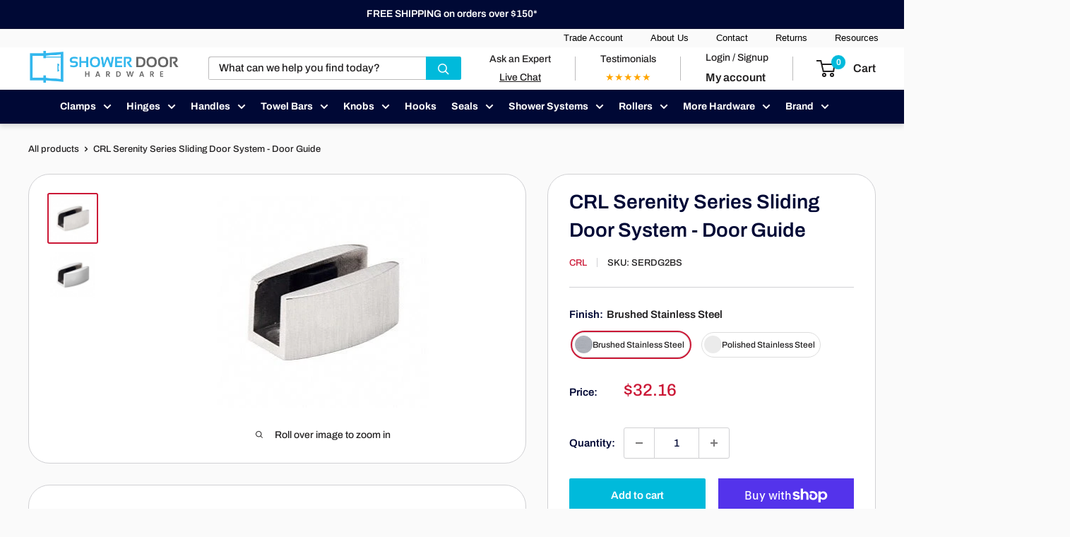

--- FILE ---
content_type: text/html; charset=utf-8
request_url: https://showerdoorhardware.com/products/crl-serenity-series-sliding-door-system-door-guide
body_size: 68864
content:
<!doctype html>

<html class="no-js" lang="en">
  <head>
<!-- Google Tag Manager -->
<script>(function(w,d,s,l,i){w[l]=w[l]||[];w[l].push({'gtm.start':
new Date().getTime(),event:'gtm.js'});var f=d.getElementsByTagName(s)[0],
j=d.createElement(s),dl=l!='dataLayer'?'&l='+l:'';j.async=true;j.src=
'https://www.googletagmanager.com/gtm.js?id='+i+dl;f.parentNode.insertBefore(j,f);
})(window,document,'script','dataLayer','GTM-5GGJMRQR');</script>
<!-- End Google Tag Manager -->

 <script>  
  (function() {
      class stubgroup_datalayer {
        constructor() {
          window.dataLayer = window.dataLayer || []; 
          
          // use a prefix of events name
          this.eventPrefix = '';

          //Keep the value false to get non-formatted product ID
          this.formattedItemId = true; 

          // data schema
          this.dataSchema = {
            ecommerce: {
                show: true
            },
            dynamicRemarketing: {
                show: false,
                business_vertical: 'retail'
            }
          }

          // add to wishlist selectors
          this.addToWishListSelectors = {
            'addWishListIcon': '',
            'gridItemSelector': '',
            'productLinkSelector': 'a[href*="/products/"]'
          }

          // quick view selectors
          this.quickViewSelector = {
            'quickViewElement': '',
            'gridItemSelector': '',
            'productLinkSelector': 'a[href*="/products/"]'
          }

          // mini cart button selector
          this.miniCartButton = [
            'a[href="/cart"]', 
          ];
          this.miniCartAppersOn = 'click';

	// direct checkout button selector
this.shopifyDirectCheckoutButton = ['.shopify-payment-button'];



          //Keep the value true if Add to Cart redirects to the cart page
          this.isAddToCartRedirect = false;
          
          // keep the value false if cart items increment/decrement/remove refresh page 
          this.isAjaxCartIncrementDecrement = true;
          

          // Caution: Do not modify anything below this line, as it may result in it not functioning correctly.
          this.cart = {"note":null,"attributes":{},"original_total_price":0,"total_price":0,"total_discount":0,"total_weight":0.0,"item_count":0,"items":[],"requires_shipping":false,"currency":"USD","items_subtotal_price":0,"cart_level_discount_applications":[],"checkout_charge_amount":0}
          this.countryCode = "US";
          this.collectData();  
          this.storeURL = "https://showerdoorhardware.com";
          localStorage.setItem('shopCountryCode', this.countryCode);
        }

        updateCart() {
          fetch("/cart.js")
          .then((response) => response.json())
          .then((data) => {
            this.cart = data;
          });
        }

       debounce(delay) {         
          let timeoutId;
          return function(func) {
            const context = this;
            const args = arguments;
            
            clearTimeout(timeoutId);
            
            timeoutId = setTimeout(function() {
              func.apply(context, args);
            }, delay);
          };
        }

        collectData() { 
            this.customerData();
            this.ajaxRequestData();
            this.searchPageData();
            this.miniCartData();
  
            
  
            
              this.productSinglePage();
            
  
            
            
            this.addToWishListData();
            this.quickViewData();
            this.formData();
            this.phoneClickData();
            this.emailClickData();
        }        

        //logged in customer data 
        customerData() {
            const currentUser = {};
            

            if (currentUser.email) {
              currentUser.hash_email = "e3b0c44298fc1c149afbf4c8996fb92427ae41e4649b934ca495991b7852b855"
            }

            if (currentUser.phone) {
              currentUser.hash_phone = "e3b0c44298fc1c149afbf4c8996fb92427ae41e4649b934ca495991b7852b855"
            }

            window.dataLayer = window.dataLayer || [];
            dataLayer.push({
              customer: currentUser
            });
        }

        // add_to_cart, remove_from_cart, search
        ajaxRequestData() {
          const self = this;
          
          // handle non-ajax add to cart
          if(this.isAddToCartRedirect) {
            document.addEventListener('submit', function(event) {
              const addToCartForm = event.target.closest('form[action="/cart/add"]');
              if(addToCartForm) {
                event.preventDefault();
                
                const formData = new FormData(addToCartForm);
            
                fetch(window.Shopify.routes.root + 'cart/add.js', {
                  method: 'POST',
                  body: formData
                })
                .then(response => {
                    window.location.href = "/cart";
                })
                .catch((error) => {
                  console.error('Error:', error);
                });
              }
            });
          }
          
          // fetch
          let originalFetch = window.fetch;
          let debounce = this.debounce(800);
          
          window.fetch = function () {
            return originalFetch.apply(this, arguments).then((response) => {
              if (response.ok) {
                let cloneResponse = response.clone();
                let requestURL = arguments[0];
                
                if(/.*\/search\/?.*\?.*q=.+/.test(requestURL) && !requestURL.includes('&requestFrom=uldt')) {   
                  const queryString = requestURL.split('?')[1];
                  const urlParams = new URLSearchParams(queryString);
                  const search_term = urlParams.get("q");

                  debounce(function() {
                    fetch(`${self.storeURL}/search/suggest.json?q=${search_term}&resources[type]=product&requestFrom=uldt`)
                      .then(res => res.json())
                      .then(function(data) {
                            const products = data.resources.results.products;
                            if(products.length) {
                              const fetchRequests = products.map(product =>
                                fetch(`${self.storeURL}/${product.url.split('?')[0]}.js`)
                                  .then(response => response.json())
                                  .catch(error => console.error('Error fetching:', error))
                              );

                              Promise.all(fetchRequests)
                                .then(products => {
                                    const items = products.map((product) => {
                                      return {
                                        product_id: product.id,
                                        product_title: product.title,
                                        variant_id: product.variants[0].id,
                                        variant_title: product.variants[0].title,
                                        vendor: product.vendor,
                                        total_discount: 0,
                                        final_price: product.price_min,
                                        product_type: product.type, 
                                        quantity: 1
                                      }
                                    });

                                    self.ecommerceDataLayer('search', {search_term, items});
                                })
                            }else {
                              self.ecommerceDataLayer('search', {search_term, items: []});
                            }
                      });
                  });
                }
                else if (requestURL.includes("/cart/add")) {
                  cloneResponse.text().then((text) => {
                    let data = JSON.parse(text);

                    if(data.items && Array.isArray(data.items)) {
                      data.items.forEach(function(item) {
                         self.ecommerceDataLayer('add_to_cart', {items: [item]});
                      })
                    } else {
                      self.ecommerceDataLayer('add_to_cart', {items: [data]});
                    }
                    self.updateCart();
                  });
                }else if(requestURL.includes("/cart/change") || requestURL.includes("/cart/update")) {
                  
                   cloneResponse.text().then((text) => {
                     
                    let newCart = JSON.parse(text);
                    let newCartItems = newCart.items;
                    let oldCartItems = self.cart.items;

                    for(let i = 0; i < oldCartItems.length; i++) {
                      let item = oldCartItems[i];
                      let newItem = newCartItems.find(newItems => newItems.id === item.id);


                      if(newItem) {

                        if(newItem.quantity > item.quantity) {
                          // cart item increment
                          let quantity = (newItem.quantity - item.quantity);
                          let updatedItem = {...item, quantity}
                          self.ecommerceDataLayer('add_to_cart', {items: [updatedItem]});
                          self.updateCart(); 

                        }else if(newItem.quantity < item.quantity) {
                          // cart item decrement
                          let quantity = (item.quantity - newItem.quantity);
                          let updatedItem = {...item, quantity}
                          self.ecommerceDataLayer('remove_from_cart', {items: [updatedItem]});
                          self.updateCart(); 
                        }
                        

                      }else {
                        self.ecommerceDataLayer('remove_from_cart', {items: [item]});
                        self.updateCart(); 
                      }
                    }
                     
                  });
                }
              }
              return response;
            });
          }
          // end fetch 


          //xhr
          var origXMLHttpRequest = XMLHttpRequest;
          XMLHttpRequest = function() {
            var requestURL;
    
            var xhr = new origXMLHttpRequest();
            var origOpen = xhr.open;
            var origSend = xhr.send;
            
            // Override the `open` function.
            xhr.open = function(method, url) {
                requestURL = url;
                return origOpen.apply(this, arguments);
            };
    
    
            xhr.send = function() {
    
                // Only proceed if the request URL matches what we're looking for.
                if (requestURL.includes("/cart/add") || requestURL.includes("/cart/change") || /.*\/search\/?.*\?.*q=.+/.test(requestURL)) {
        
                    xhr.addEventListener('load', function() {
                        if (xhr.readyState === 4) {
                            if (xhr.status >= 200 && xhr.status < 400) { 

                              if(/.*\/search\/?.*\?.*q=.+/.test(requestURL) && !requestURL.includes('&requestFrom=uldt')) {
                                const queryString = requestURL.split('?')[1];
                                const urlParams = new URLSearchParams(queryString);
                                const search_term = urlParams.get("q");

                                debounce(function() {
                                    fetch(`${self.storeURL}/search/suggest.json?q=${search_term}&resources[type]=product&requestFrom=uldt`)
                                      .then(res => res.json())
                                      .then(function(data) {
                                            const products = data.resources.results.products;
                                            if(products.length) {
                                              const fetchRequests = products.map(product =>
                                                fetch(`${self.storeURL}/${product.url.split('?')[0]}.js`)
                                                  .then(response => response.json())
                                                  .catch(error => console.error('Error fetching:', error))
                                              );
                
                                              Promise.all(fetchRequests)
                                                .then(products => {
                                                    const items = products.map((product) => {
                                                      return {
                                                        product_id: product.id,
                                                        product_title: product.title,
                                                        variant_id: product.variants[0].id,
                                                        variant_title: product.variants[0].title,
                                                        vendor: product.vendor,
                                                        total_discount: 0,
                                                        final_price: product.price_min,
                                                        product_type: product.type, 
                                                        quantity: 1
                                                      }
                                                    });
                
                                                    self.ecommerceDataLayer('search', {search_term, items});
                                                })
                                            }else {
                                              self.ecommerceDataLayer('search', {search_term, items: []});
                                            }
                                      });
                                  });

                              }

                              else if(requestURL.includes("/cart/add")) {
                                  const data = JSON.parse(xhr.responseText);

                                  if(data.items && Array.isArray(data.items)) {
                                    data.items.forEach(function(item) {
                                        self.ecommerceDataLayer('add_to_cart', {items: [item]});
                                      })
                                  } else {
                                    self.ecommerceDataLayer('add_to_cart', {items: [data]});
                                  }
                                  self.updateCart();
                                 
                               }else if(requestURL.includes("/cart/change")) {
                                 
                                  const newCart = JSON.parse(xhr.responseText);
                                  const newCartItems = newCart.items;
                                  let oldCartItems = self.cart.items;
              
                                  for(let i = 0; i < oldCartItems.length; i++) {
                                    let item = oldCartItems[i];
                                    let newItem = newCartItems.find(newItems => newItems.id === item.id);
              
              
                                    if(newItem) {
                                      if(newItem.quantity > item.quantity) {
                                        // cart item increment
                                        let quantity = (newItem.quantity - item.quantity);
                                        let updatedItem = {...item, quantity}
                                        self.ecommerceDataLayer('add_to_cart', {items: [updatedItem]});
                                        self.updateCart(); 
              
                                      }else if(newItem.quantity < item.quantity) {
                                        // cart item decrement
                                        let quantity = (item.quantity - newItem.quantity);
                                        let updatedItem = {...item, quantity}
                                        self.ecommerceDataLayer('remove_from_cart', {items: [updatedItem]});
                                        self.updateCart(); 
                                      }
                                      
              
                                    }else {
                                      self.ecommerceDataLayer('remove_from_cart', {items: [item]});
                                      self.updateCart(); 
                                    }
                                  }
                               }          
                            }
                        }
                    });
                }
    
                return origSend.apply(this, arguments);
            };
    
            return xhr;
          }; 
          //end xhr
        }

        // search event from search page
        searchPageData() {
          const self = this;
          let pageUrl = window.location.href;
          
          if(/.+\/search\?.*\&?q=.+/.test(pageUrl)) {   
            const queryString = pageUrl.split('?')[1];
            const urlParams = new URLSearchParams(queryString);
            const search_term = urlParams.get("q");
                
            fetch(`https://showerdoorhardware.com/search/suggest.json?q=${search_term}&resources[type]=product&requestFrom=uldt`)
            .then(res => res.json())
            .then(function(data) {
                  const products = data.resources.results.products;
                  if(products.length) {
                    const fetchRequests = products.map(product =>
                      fetch(`${self.storeURL}/${product.url.split('?')[0]}.js`)
                        .then(response => response.json())
                        .catch(error => console.error('Error fetching:', error))
                    );
                    Promise.all(fetchRequests)
                    .then(products => {
                        const items = products.map((product) => {
                            return {
                            product_id: product.id,
                            product_title: product.title,
                            variant_id: product.variants[0].id,
                            variant_title: product.variants[0].title,
                            vendor: product.vendor,
                            total_discount: 0,
                            final_price: product.price_min,
                            product_type: product.type, 
                            quantity: 1
                            }
                        });

                        self.ecommerceDataLayer('search', {search_term, items});
                    });
                  }else {
                    self.ecommerceDataLayer('search', {search_term, items: []});
                  }
            });
          }
        }

        // view_cart
        miniCartData() {
          if(this.miniCartButton.length) {
            let self = this;
            if(this.miniCartAppersOn === 'hover') {
              this.miniCartAppersOn = 'mouseenter';
            }
            this.miniCartButton.forEach((selector) => {
              let miniCartButtons = document.querySelectorAll(selector);
              miniCartButtons.forEach((miniCartButton) => {
                  miniCartButton.addEventListener(self.miniCartAppersOn, () => {
                    self.ecommerceDataLayer('view_cart', self.cart);
                  });
              })
            });
          }
        }

        // view_cart, add_to_cart, remove_from_cart
        viewCartPageData() {
          
          this.ecommerceDataLayer('view_cart', this.cart);

          //if cart quantity chagne reload page 
          if(!this.isAjaxCartIncrementDecrement) {
            const self = this;
            document.addEventListener('pointerdown', (event) => {
              const target = event.target.closest('a[href*="/cart/change?"]');
              if(target) {
                const linkUrl = target.getAttribute('href');
                const queryString = linkUrl.split("?")[1];
                const urlParams = new URLSearchParams(queryString);
                const newQuantity = urlParams.get("quantity");
                const line = urlParams.get("line");
                const cart_id = urlParams.get("id");
        
                
                if(newQuantity && (line || cart_id)) {
                  let item = line ? {...self.cart.items[line - 1]} : self.cart.items.find(item => item.key === cart_id);
        
                  let event = 'add_to_cart';
                  if(newQuantity < item.quantity) {
                    event = 'remove_from_cart';
                  }
        
                  let quantity = Math.abs(newQuantity - item.quantity);
                  item['quantity'] = quantity;
        
                  self.ecommerceDataLayer(event, {items: [item]});
                }
              }
            });
          }
        }

        productSinglePage() {
        
          const item = {
              product_id: 7829578383612,
              variant_id: 43640441700604,
              product_title: "CRL Serenity Series Sliding Door System - Door Guide",
              line_level_total_discount: 0,
              vendor: "CRL",
              sku: null,
              product_type: "",
              item_list_id: 403252805884,
              item_list_name: "Best Sellers",
              
                variant_title: "Brushed Stainless Steel",
              
              final_price: 3216,
              quantity: 1
          };
          
          const variants = [{"id":43640441700604,"title":"Brushed Stainless Steel","option1":"Brushed Stainless Steel","option2":null,"option3":null,"sku":"SERDG2BS","requires_shipping":true,"taxable":true,"featured_image":{"id":42414970372348,"product_id":7829578383612,"position":1,"created_at":"2024-09-03T11:42:57-04:00","updated_at":"2024-09-03T11:42:57-04:00","alt":"CRL CRL Serenity Series Sliding Door System - Door Guide SERDG2BS","width":300,"height":300,"src":"\/\/showerdoorhardware.com\/cdn\/shop\/files\/crl-crl-serenity-series-sliding-door-system-door-guide-serdg2bs-350681.jpg?v=1725378177","variant_ids":[43640441700604]},"available":true,"name":"CRL Serenity Series Sliding Door System - Door Guide - Brushed Stainless Steel","public_title":"Brushed Stainless Steel","options":["Brushed Stainless Steel"],"price":3216,"weight":128,"compare_at_price":20,"inventory_management":"shopify","barcode":"","featured_media":{"alt":"CRL CRL Serenity Series Sliding Door System - Door Guide SERDG2BS","id":34879974408444,"position":1,"preview_image":{"aspect_ratio":1.0,"height":300,"width":300,"src":"\/\/showerdoorhardware.com\/cdn\/shop\/files\/crl-crl-serenity-series-sliding-door-system-door-guide-serdg2bs-350681.jpg?v=1725378177"}},"requires_selling_plan":false,"selling_plan_allocations":[]},{"id":43640441766140,"title":"Polished Stainless Steel","option1":"Polished Stainless Steel","option2":null,"option3":null,"sku":"SERDG2PS","requires_shipping":true,"taxable":true,"featured_image":{"id":42414970405116,"product_id":7829578383612,"position":2,"created_at":"2024-09-03T11:42:57-04:00","updated_at":"2024-09-03T11:42:57-04:00","alt":"CRL CRL Serenity Series Sliding Door System - Door Guide SERDG2PS","width":300,"height":300,"src":"\/\/showerdoorhardware.com\/cdn\/shop\/files\/crl-crl-serenity-series-sliding-door-system-door-guide-serdg2ps-458208.jpg?v=1725378177","variant_ids":[43640441766140]},"available":true,"name":"CRL Serenity Series Sliding Door System - Door Guide - Polished Stainless Steel","public_title":"Polished Stainless Steel","options":["Polished Stainless Steel"],"price":3216,"weight":0,"compare_at_price":20,"inventory_management":"shopify","barcode":"","featured_media":{"alt":"CRL CRL Serenity Series Sliding Door System - Door Guide SERDG2PS","id":34879974441212,"position":2,"preview_image":{"aspect_ratio":1.0,"height":300,"width":300,"src":"\/\/showerdoorhardware.com\/cdn\/shop\/files\/crl-crl-serenity-series-sliding-door-system-door-guide-serdg2ps-458208.jpg?v=1725378177"}},"requires_selling_plan":false,"selling_plan_allocations":[]}]
          this.ecommerceDataLayer('view_item', {items: [item]});

          if(this.shopifyDirectCheckoutButton.length) {
              let self = this;
              document.addEventListener('pointerdown', (event) => {  
                let target = event.target;
                let checkoutButton = event.target.closest(this.shopifyDirectCheckoutButton.join(', '));

                if(checkoutButton && (variants || self.quickViewVariants)) {

                    let checkoutForm = checkoutButton.closest('form[action*="/cart/add"]');
                    if(checkoutForm) {

                        let variant_id = null;
                        let varientInput = checkoutForm.querySelector('input[name="id"]');
                        let varientIdFromURL = new URLSearchParams(window.location.search).get('variant');
                        let firstVarientId = item.variant_id;

                        if(varientInput) {
                          variant_id = parseInt(varientInput.value);
                        }else if(varientIdFromURL) {
                          variant_id = varientIdFromURL;
                        }else if(firstVarientId) {
                          variant_id = firstVarientId;
                        }

                        if(variant_id) {
                            variant_id = parseInt(variant_id);

                            let quantity = 1;
                            let quantitySelector = checkoutForm.getAttribute('id');
                            if(quantitySelector) {
                              let quentityInput = document.querySelector('input[name="quantity"][form="'+quantitySelector+'"]');
                              if(quentityInput) {
                                  quantity = +quentityInput.value;
                              }
                            }
                          
                            if(variant_id) {
                                let variant = variants.find(item => item.id === +variant_id);
                                if(variant && item) {
                                    variant_id
                                    item['variant_id'] = variant_id;
                                    item['variant_title'] = variant.title;
                                    item['final_price'] = variant.price;
                                    item['quantity'] = quantity;
                                    
                                    self.ecommerceDataLayer('add_to_cart', {items: [item]});
                                }else if(self.quickViewedItem) {                                  
                                  let variant = self.quickViewVariants.find(item => item.id === +variant_id);
                                  if(variant) {
                                    self.quickViewedItem['variant_id'] = variant_id;
                                    self.quickViewedItem['variant_title'] = variant.title;
                                    self.quickViewedItem['final_price'] = parseFloat(variant.price) * 100;
                                    self.quickViewedItem['quantity'] = quantity;
                                    
                                    self.ecommerceDataLayer('add_to_cart', {items: [self.quickViewedItem]});
                                    
                                  }
                                }
                            }
                        }
                    }

                }
              }); 
          }
          
          
        }

        collectionsPageData() {
          var ecommerce = {
            'items': [
              
              ]
          };

          ecommerce['item_list_id'] = null
          ecommerce['item_list_name'] = null

          this.ecommerceDataLayer('view_item_list', ecommerce);
        }
        
        
        // add to wishlist
        addToWishListData() {
          if(this.addToWishListSelectors && this.addToWishListSelectors.addWishListIcon) {
            const self = this;
            document.addEventListener('pointerdown', (event) => {
              let target = event.target;
              
              if(target.closest(self.addToWishListSelectors.addWishListIcon)) {
                let pageULR = window.location.href.replace(/\?.+/, '');
                let requestURL = undefined;
          
                if(/\/products\/[^/]+$/.test(pageULR)) {
                  requestURL = pageULR;
                } else if(self.addToWishListSelectors.gridItemSelector && self.addToWishListSelectors.productLinkSelector) {
                  let itemElement = target.closest(self.addToWishListSelectors.gridItemSelector);
                  if(itemElement) {
                    let linkElement = itemElement.querySelector(self.addToWishListSelectors.productLinkSelector); 
                    if(linkElement) {
                      let link = linkElement.getAttribute('href').replace(/\?.+/g, '');
                      if(link && /\/products\/[^/]+$/.test(link)) {
                        requestURL = link;
                      }
                    }
                  }
                }

                if(requestURL) {
                  fetch(requestURL + '.json')
                    .then(res => res.json())
                    .then(result => {
                      let data = result.product;                    
                      if(data) {
                        let dataLayerData = {
                          product_id: data.id,
                            variant_id: data.variants[0].id,
                            product_title: data.title,
                          quantity: 1,
                          final_price: parseFloat(data.variants[0].price) * 100,
                          total_discount: 0,
                          product_type: data.product_type,
                          vendor: data.vendor,
                          variant_title: (data.variants[0].title !== 'Default Title') ? data.variants[0].title : undefined,
                          sku: data.variants[0].sku,
                        }

                        self.ecommerceDataLayer('add_to_wishlist', {items: [dataLayerData]});
                      }
                    });
                }
              }
            });
          }
        }

        quickViewData() {
          if(this.quickViewSelector.quickViewElement && this.quickViewSelector.gridItemSelector && this.quickViewSelector.productLinkSelector) {
            const self = this;
            document.addEventListener('pointerdown', (event) => {
              let target = event.target;
              if(target.closest(self.quickViewSelector.quickViewElement)) {
                let requestURL = undefined;
                let itemElement = target.closest(this.quickViewSelector.gridItemSelector );
                
                if(itemElement) {
                  let linkElement = itemElement.querySelector(self.quickViewSelector.productLinkSelector); 
                  if(linkElement) {
                    let link = linkElement.getAttribute('href').replace(/\?.+/g, '');
                    if(link && /\/products\/[^/]+$/.test(link)) {
                      requestURL = link;
                    }
                  }
                }   
                
                if(requestURL) {
                    fetch(requestURL + '.json')
                      .then(res => res.json())
                      .then(result => {
                        let data = result.product;                    
                        if(data) {
                          let dataLayerData = {
                            product_id: data.id,
                            variant_id: data.variants[0].id,
                            product_title: data.title,
                            quantity: 1,
                            final_price: parseFloat(data.variants[0].price) * 100,
                            total_discount: 0,
                            product_type: data.product_type,
                            vendor: data.vendor,
                            variant_title: (data.variants[0].title !== 'Default Title') ? data.variants[0].title : undefined,
                            sku: data.variants[0].sku,
                          }
  
                          self.ecommerceDataLayer('view_item', {items: [dataLayerData]});
                          self.quickViewVariants = data.variants;
                          self.quickViewedItem = dataLayerData;
                        }
                      });
                  }
              }
            });

            
          }
        }

        // all ecommerce events
        ecommerceDataLayer(event, data) {
          const self = this;
          dataLayer.push({ 'ecommerce': null });
          const dataLayerData = {
            "event": this.eventPrefix + event,
            'ecommerce': {
               'currency': this.cart.currency,
               'items': data.items.map((item, index) => {
                 const dataLayerItem = {
                    'index': index,
                    'item_id': this.formattedItemId  ? `shopify_${this.countryCode}_${item.product_id}_${item.variant_id}` : item.product_id.toString(),
		      'id': this.formattedItemId  ? `shopify_${this.countryCode}_${item.product_id}_${item.variant_id}` : item.product_id.toString(),
                    'product_id': item.product_id.toString(),
                    'variant_id': item.variant_id.toString(),
                    'item_name': item.product_title,
                    'quantity': item.quantity,
                    'price': +((item.final_price / 100).toFixed(2)),
                    'discount': item.total_discount ? +((item.total_discount / 100).toFixed(2)) : 0 
                }

                if(item.product_type) {
                  dataLayerItem['item_category'] = item.product_type;
                }
                
                if(item.vendor) {
                  dataLayerItem['item_brand'] = item.vendor;
                }
               
                if(item.variant_title && item.variant_title !== 'Default Title') {
                  dataLayerItem['item_variant'] = item.variant_title;
                }
              
                if(item.sku) {
                  dataLayerItem['sku'] = item.sku;
                }

                if(item.item_list_name) {
                  dataLayerItem['item_list_name'] = item.item_list_name;
                }

                if(item.item_list_id) {
                  dataLayerItem['item_list_id'] = item.item_list_id.toString()
                }

                return dataLayerItem;
              })
            }
          }

          if(data.total_price !== undefined) {
            dataLayerData['ecommerce']['value'] =  +((data.total_price / 100).toFixed(2));
          } else {
            dataLayerData['ecommerce']['value'] = +(dataLayerData['ecommerce']['items'].reduce((total, item) => total + (item.price * item.quantity), 0)).toFixed(2);
          }
          
          if(data.item_list_id) {
            dataLayerData['ecommerce']['item_list_id'] = data.item_list_id;
          }
          
          if(data.item_list_name) {
            dataLayerData['ecommerce']['item_list_name'] = data.item_list_name;
          }

          if(data.search_term) {
            dataLayerData['search_term'] = data.search_term;
          }

          if(self.dataSchema.dynamicRemarketing && self.dataSchema.dynamicRemarketing.show) {
            dataLayer.push({ 'dynamicRemarketing': null });
            dataLayerData['dynamicRemarketing'] = {
                value: dataLayerData.ecommerce.value,
                items: dataLayerData.ecommerce.items.map(item => ({id: item.item_id, google_business_vertical: self.dataSchema.dynamicRemarketing.business_vertical}))
            }
          }

          if(!self.dataSchema.ecommerce ||  !self.dataSchema.ecommerce.show) {
            delete dataLayerData['ecommerce'];
          }

          dataLayer.push(dataLayerData);
        }

        
        // contact form submit & newsletters signup
        formData() {
          const self = this;
          document.addEventListener('submit', function(event) {

            let targetForm = event.target.closest('form[action^="/contact"]');


            if(targetForm) {
              const formData = {
                form_location: window.location.href,
                form_id: targetForm.getAttribute('id'),
                form_classes: targetForm.getAttribute('class')
              };
                            
              let formType = targetForm.querySelector('input[name="form_type"]');
              let inputs = targetForm.querySelectorAll("input:not([type=hidden]):not([type=submit]), textarea, select");
              
              inputs.forEach(function(input) {
                var inputName = input.name;
                var inputValue = input.value;
                
                if (inputName && inputValue) {
                  var matches = inputName.match(/\[(.*?)\]/);
                  if (matches && matches.length > 1) {
                     var fieldName = matches[1];
                     formData[fieldName] = input.value;
                  }
                }
              });
              
              if(formType && formType.value === 'customer') {
                dataLayer.push({ event: self.eventPrefix + 'newsletter_signup', ...formData});
              } else if(formType && formType.value === 'contact') {
                dataLayer.push({ event: self.eventPrefix + 'contact_form_submit', ...formData});
              }
            }
          });

        }

        // phone_number_click event
        phoneClickData() {
          const self = this; 
          document.addEventListener('click', function(event) {
            let target = event.target.closest('a[href^="tel:"]');
            if(target) {
              let phone_number = target.getAttribute('href').replace('tel:', '');
              dataLayer.push({
                event: self.eventPrefix + 'phone_number_click',
                page_location: window.location.href,
                link_classes: target.getAttribute('class'),
                link_id: target.getAttribute('id'),
                phone_number
              })
            }
          });
        }
  
        // email_click event
        emailClickData() {
          const self = this; 
          document.addEventListener('click', function(event) {
            let target = event.target.closest('a[href^="mailto:"]');
            if(target) {
              let email_address = target.getAttribute('href').replace('mailto:', '');
              dataLayer.push({
                event: self.eventPrefix + 'email_click',
                page_location: window.location.href,
                link_classes: target.getAttribute('class'),
                link_id: target.getAttribute('id'),
                email_address
              })
            }
          });
        }
      } 
      // end stubgroup_datalayer

      document.addEventListener('DOMContentLoaded', function() {
        try{
          new stubgroup_datalayer();
        }catch(error) {
          console.log(error);
        }
      });
    
  })();
</script>
   
    
    <meta charset="utf-8">
    <meta name="viewport" content="width=device-width, initial-scale=1.0, height=device-height, minimum-scale=1.0, maximum-scale=1.0">
    <meta name="theme-color" content="#cb1836"><title>CRL Serenity Series Sliding Door System - Door Guide SERDG2BS - Shower Hardware
</title><meta name="description" content="Discover CRL CRL Serenity Series Sliding Door System - Door Guide | Premium Quality at Just $14.95 | Available Now at ShowerDoorHardware.com"><link rel="canonical" href="https://showerdoorhardware.com/products/crl-serenity-series-sliding-door-system-door-guide"><link rel="shortcut icon" href="//showerdoorhardware.com/cdn/shop/files/New_96x96.png?v=1642092422" type="image/png"><link rel="preload" as="style" href="//showerdoorhardware.com/cdn/shop/t/145/assets/theme.css?v=181118235784761166231725905230">
    <link rel="preload" as="script" href="//showerdoorhardware.com/cdn/shop/t/145/assets/theme.js?v=166762036100552676161725905230">
    <link rel="preconnect" href="https://cdn.shopify.com">
    <link rel="preconnect" href="https://fonts.shopifycdn.com">
    <link rel="dns-prefetch" href="https://productreviews.shopifycdn.com">
    <link rel="dns-prefetch" href="https://ajax.googleapis.com">
    <link rel="dns-prefetch" href="https://maps.googleapis.com">
    <link rel="dns-prefetch" href="https://maps.gstatic.com">

    <meta property="og:type" content="product">
  <meta property="og:title" content="CRL Serenity Series Sliding Door System - Door Guide"><meta property="og:image" content="http://showerdoorhardware.com/cdn/shop/files/crl-crl-serenity-series-sliding-door-system-door-guide-serdg2bs-350681.jpg?v=1725378177">
    <meta property="og:image:secure_url" content="https://showerdoorhardware.com/cdn/shop/files/crl-crl-serenity-series-sliding-door-system-door-guide-serdg2bs-350681.jpg?v=1725378177">
    <meta property="og:image:width" content="300">
    <meta property="og:image:height" content="300"><meta property="product:price:amount" content="32.16">
  <meta property="product:price:currency" content="USD"><meta property="og:description" content="Discover CRL CRL Serenity Series Sliding Door System - Door Guide | Premium Quality at Just $14.95 | Available Now at ShowerDoorHardware.com"><meta property="og:url" content="https://showerdoorhardware.com/products/crl-serenity-series-sliding-door-system-door-guide">
<meta property="og:site_name" content="ShowerDoorHardware.com"><meta name="twitter:card" content="summary"><meta name="twitter:title" content="CRL Serenity Series Sliding Door System - Door Guide">
  <meta name="twitter:description" content="Unique System with Rollers Above the Header Support Bar System Features One Sliding Door and One Fixed Panel Use of Minimal Hardware Gives Door an Almost Floating Appearance Specially Designed Roller Bearings Allow Easy Opening and Closing of Door Accessory Kit Available for 90 Degree Return Panels For 5/16&quot; or 3/8&quot; (8 or 10 mm) Thick Glass Choice of Durable Polished or Brushed Stainless Steel Finishes Our CRL Serenity Series Sliding Door System has an entirely different look from traditional sliding shower door systems. The use of minimal hardware provides a frameless look that gives the enclosure an almost floating appearance. Specially designed roller bearings allow for quiet, easy opening and closing of the door. This unique roller system operates above the header support bar that spans the top of the enclosure.One sliding and one fixed panel make the 180 Degree Standard">
  <meta name="twitter:image" content="https://showerdoorhardware.com/cdn/shop/files/crl-crl-serenity-series-sliding-door-system-door-guide-serdg2bs-350681_600x600_crop_center.jpg?v=1725378177">
    <link rel="preload" href="//showerdoorhardware.com/cdn/fonts/archivo/archivo_n6.06ce7cb3e84f9557d04c35761e39e39ea101fb19.woff2" as="font" type="font/woff2" crossorigin><link rel="preload" href="//showerdoorhardware.com/cdn/fonts/archivo/archivo_n5.272841b6d6b831864f7fecfa55541752bb399511.woff2" as="font" type="font/woff2" crossorigin><style>
  @font-face {
  font-family: Archivo;
  font-weight: 600;
  font-style: normal;
  font-display: swap;
  src: url("//showerdoorhardware.com/cdn/fonts/archivo/archivo_n6.06ce7cb3e84f9557d04c35761e39e39ea101fb19.woff2") format("woff2"),
       url("//showerdoorhardware.com/cdn/fonts/archivo/archivo_n6.5dd16bc207dfc6d25ca8472d89387d828f610453.woff") format("woff");
}

  @font-face {
  font-family: Archivo;
  font-weight: 500;
  font-style: normal;
  font-display: swap;
  src: url("//showerdoorhardware.com/cdn/fonts/archivo/archivo_n5.272841b6d6b831864f7fecfa55541752bb399511.woff2") format("woff2"),
       url("//showerdoorhardware.com/cdn/fonts/archivo/archivo_n5.27fb58a71a175084eb68e15500549a69fe15738e.woff") format("woff");
}

@font-face {
  font-family: Archivo;
  font-weight: 600;
  font-style: normal;
  font-display: swap;
  src: url("//showerdoorhardware.com/cdn/fonts/archivo/archivo_n6.06ce7cb3e84f9557d04c35761e39e39ea101fb19.woff2") format("woff2"),
       url("//showerdoorhardware.com/cdn/fonts/archivo/archivo_n6.5dd16bc207dfc6d25ca8472d89387d828f610453.woff") format("woff");
}

@font-face {
  font-family: Archivo;
  font-weight: 600;
  font-style: italic;
  font-display: swap;
  src: url("//showerdoorhardware.com/cdn/fonts/archivo/archivo_i6.0bb24d252a74d8be5c11aebd8e0623d0e78d962e.woff2") format("woff2"),
       url("//showerdoorhardware.com/cdn/fonts/archivo/archivo_i6.fbf64fc840abbe90ebdedde597401d7b3b9f31ef.woff") format("woff");
}


  @font-face {
  font-family: Archivo;
  font-weight: 700;
  font-style: normal;
  font-display: swap;
  src: url("//showerdoorhardware.com/cdn/fonts/archivo/archivo_n7.651b020b3543640c100112be6f1c1b8e816c7f13.woff2") format("woff2"),
       url("//showerdoorhardware.com/cdn/fonts/archivo/archivo_n7.7e9106d320e6594976a7dcb57957f3e712e83c96.woff") format("woff");
}

  @font-face {
  font-family: Archivo;
  font-weight: 500;
  font-style: italic;
  font-display: swap;
  src: url("//showerdoorhardware.com/cdn/fonts/archivo/archivo_i5.b51f628bdb8daa9bbf4f36ec4082416f5e2cdf20.woff2") format("woff2"),
       url("//showerdoorhardware.com/cdn/fonts/archivo/archivo_i5.72af52f07bc3bbb646e8e74c7e33e7883fca06f6.woff") format("woff");
}

  @font-face {
  font-family: Archivo;
  font-weight: 700;
  font-style: italic;
  font-display: swap;
  src: url("//showerdoorhardware.com/cdn/fonts/archivo/archivo_i7.3dc798c6f261b8341dd97dd5c78d97d457c63517.woff2") format("woff2"),
       url("//showerdoorhardware.com/cdn/fonts/archivo/archivo_i7.3b65e9d326e7379bd5f15bcb927c5d533d950ff6.woff") format("woff");
}


  :root {
    --default-text-font-size : 15px;
    --base-text-font-size    : 15px;
    --heading-font-family    : Archivo, sans-serif;
    --heading-font-weight    : 600;
    --heading-font-style     : normal;
    --text-font-family       : Archivo, sans-serif;
    --text-font-weight       : 500;
    --text-font-style        : normal;
    --text-font-bolder-weight: 600;
    --text-link-decoration   : underline;

    --text-color               : #222021;
    --text-color-rgb           : 34, 32, 33;
    --heading-color            : #000835;
    --border-color             : #d1d1d4;
    --border-color-rgb         : 209, 209, 212;
    --form-border-color        : #c4c4c8;
    --accent-color             : #cb1836;
    --accent-color-rgb         : 203, 24, 54;
    --link-color               : #3789d7;
    --link-color-hover         : #2062a1;
    --background               : #fafafa;
    --secondary-background     : #ffffff;
    --secondary-background-rgb : 255, 255, 255;
    --accent-background        : rgba(203, 24, 54, 0.08);

    --input-background: #ffffff;

    --error-color       : #f71b1b;
    --error-background  : rgba(247, 27, 27, 0.07);
    --success-color     : #48b448;
    --success-background: rgba(72, 180, 72, 0.11);

    --primary-button-background      : #00badb;
    --primary-button-background-rgb  : 0, 186, 219;
    --primary-button-text-color      : #ffffff;
    --secondary-button-background    : #222021;
    --secondary-button-background-rgb: 34, 32, 33;
    --secondary-button-text-color    : #ffffff;

    --header-background      : #ffffff;
    --header-text-color      : #222021;
    --header-light-text-color: #222021;
    --header-border-color    : rgba(34, 32, 33, 0.3);
    --header-accent-color    : #00badb;

    --footer-background-color:    #000935;
    --footer-heading-text-color:  #d1d1d4;
    --footer-body-text-color:     #ffffff;
    --footer-body-text-color-rgb: 255, 255, 255;
    --footer-accent-color:        #cb1836;
    --footer-accent-color-rgb:    203, 24, 54;
    --footer-border:              none;
    
    --flickity-arrow-color: #9c9ca3;--product-on-sale-accent           : #ee0000;
    --product-on-sale-accent-rgb       : 238, 0, 0;
    --product-on-sale-color            : #ffffff;
    --product-in-stock-color           : #008a00;
    --product-low-stock-color          : #ee0000;
    --product-sold-out-color           : #d1d1d4;
    --product-custom-label-1-background: #cb1836;
    --product-custom-label-1-color     : #ffffff;
    --product-custom-label-2-background: #a95ebe;
    --product-custom-label-2-color     : #ffffff;
    --product-review-star-color        : #ffb647;

    --mobile-container-gutter : 20px;
    --desktop-container-gutter: 40px;

    /* Shopify related variables */
    --payment-terms-background-color: #fafafa;
  }
</style>

<script>
  // IE11 does not have support for CSS variables, so we have to polyfill them
  if (!(((window || {}).CSS || {}).supports && window.CSS.supports('(--a: 0)'))) {
    const script = document.createElement('script');
    script.type = 'text/javascript';
    script.src = 'https://cdn.jsdelivr.net/npm/css-vars-ponyfill@2';
    script.onload = function() {
      cssVars({});
    };

    document.getElementsByTagName('head')[0].appendChild(script);
  }
</script>

<script>window.performance && window.performance.mark && window.performance.mark('shopify.content_for_header.start');</script><meta name="google-site-verification" content="YdOOljEphUHbatpSAir5sTWTK86XaVVR45zXTHGYjvM">
<meta name="google-site-verification" content="v_9RWRVtZ_QAepKQv50uowgoJpn_rodk85o35PAnU_8">
<meta id="shopify-digital-wallet" name="shopify-digital-wallet" content="/60182855932/digital_wallets/dialog">
<meta name="shopify-checkout-api-token" content="cdb3788af708cd70adb26c245edec529">
<link rel="alternate" type="application/json+oembed" href="https://showerdoorhardware.com/products/crl-serenity-series-sliding-door-system-door-guide.oembed">
<script async="async" src="/checkouts/internal/preloads.js?locale=en-US"></script>
<link rel="preconnect" href="https://shop.app" crossorigin="anonymous">
<script async="async" src="https://shop.app/checkouts/internal/preloads.js?locale=en-US&shop_id=60182855932" crossorigin="anonymous"></script>
<script id="apple-pay-shop-capabilities" type="application/json">{"shopId":60182855932,"countryCode":"US","currencyCode":"USD","merchantCapabilities":["supports3DS"],"merchantId":"gid:\/\/shopify\/Shop\/60182855932","merchantName":"ShowerDoorHardware.com","requiredBillingContactFields":["postalAddress","email"],"requiredShippingContactFields":["postalAddress","email"],"shippingType":"shipping","supportedNetworks":["visa","masterCard","amex","discover","elo","jcb"],"total":{"type":"pending","label":"ShowerDoorHardware.com","amount":"1.00"},"shopifyPaymentsEnabled":true,"supportsSubscriptions":true}</script>
<script id="shopify-features" type="application/json">{"accessToken":"cdb3788af708cd70adb26c245edec529","betas":["rich-media-storefront-analytics"],"domain":"showerdoorhardware.com","predictiveSearch":true,"shopId":60182855932,"locale":"en"}</script>
<script>var Shopify = Shopify || {};
Shopify.shop = "showerdoorhardware-com.myshopify.com";
Shopify.locale = "en";
Shopify.currency = {"active":"USD","rate":"1.0"};
Shopify.country = "US";
Shopify.theme = {"name":"09.09.24 | Categories section","id":143671656700,"schema_name":"Warehouse","schema_version":"4.2.2","theme_store_id":871,"role":"main"};
Shopify.theme.handle = "null";
Shopify.theme.style = {"id":null,"handle":null};
Shopify.cdnHost = "showerdoorhardware.com/cdn";
Shopify.routes = Shopify.routes || {};
Shopify.routes.root = "/";</script>
<script type="module">!function(o){(o.Shopify=o.Shopify||{}).modules=!0}(window);</script>
<script>!function(o){function n(){var o=[];function n(){o.push(Array.prototype.slice.apply(arguments))}return n.q=o,n}var t=o.Shopify=o.Shopify||{};t.loadFeatures=n(),t.autoloadFeatures=n()}(window);</script>
<script>
  window.ShopifyPay = window.ShopifyPay || {};
  window.ShopifyPay.apiHost = "shop.app\/pay";
  window.ShopifyPay.redirectState = null;
</script>
<script id="shop-js-analytics" type="application/json">{"pageType":"product"}</script>
<script defer="defer" async type="module" src="//showerdoorhardware.com/cdn/shopifycloud/shop-js/modules/v2/client.init-shop-cart-sync_C5BV16lS.en.esm.js"></script>
<script defer="defer" async type="module" src="//showerdoorhardware.com/cdn/shopifycloud/shop-js/modules/v2/chunk.common_CygWptCX.esm.js"></script>
<script type="module">
  await import("//showerdoorhardware.com/cdn/shopifycloud/shop-js/modules/v2/client.init-shop-cart-sync_C5BV16lS.en.esm.js");
await import("//showerdoorhardware.com/cdn/shopifycloud/shop-js/modules/v2/chunk.common_CygWptCX.esm.js");

  window.Shopify.SignInWithShop?.initShopCartSync?.({"fedCMEnabled":true,"windoidEnabled":true});

</script>
<script defer="defer" async type="module" src="//showerdoorhardware.com/cdn/shopifycloud/shop-js/modules/v2/client.payment-terms_CZxnsJam.en.esm.js"></script>
<script defer="defer" async type="module" src="//showerdoorhardware.com/cdn/shopifycloud/shop-js/modules/v2/chunk.common_CygWptCX.esm.js"></script>
<script defer="defer" async type="module" src="//showerdoorhardware.com/cdn/shopifycloud/shop-js/modules/v2/chunk.modal_D71HUcav.esm.js"></script>
<script type="module">
  await import("//showerdoorhardware.com/cdn/shopifycloud/shop-js/modules/v2/client.payment-terms_CZxnsJam.en.esm.js");
await import("//showerdoorhardware.com/cdn/shopifycloud/shop-js/modules/v2/chunk.common_CygWptCX.esm.js");
await import("//showerdoorhardware.com/cdn/shopifycloud/shop-js/modules/v2/chunk.modal_D71HUcav.esm.js");

  
</script>
<script>
  window.Shopify = window.Shopify || {};
  if (!window.Shopify.featureAssets) window.Shopify.featureAssets = {};
  window.Shopify.featureAssets['shop-js'] = {"shop-cart-sync":["modules/v2/client.shop-cart-sync_ZFArdW7E.en.esm.js","modules/v2/chunk.common_CygWptCX.esm.js"],"init-fed-cm":["modules/v2/client.init-fed-cm_CmiC4vf6.en.esm.js","modules/v2/chunk.common_CygWptCX.esm.js"],"shop-button":["modules/v2/client.shop-button_tlx5R9nI.en.esm.js","modules/v2/chunk.common_CygWptCX.esm.js"],"shop-cash-offers":["modules/v2/client.shop-cash-offers_DOA2yAJr.en.esm.js","modules/v2/chunk.common_CygWptCX.esm.js","modules/v2/chunk.modal_D71HUcav.esm.js"],"init-windoid":["modules/v2/client.init-windoid_sURxWdc1.en.esm.js","modules/v2/chunk.common_CygWptCX.esm.js"],"shop-toast-manager":["modules/v2/client.shop-toast-manager_ClPi3nE9.en.esm.js","modules/v2/chunk.common_CygWptCX.esm.js"],"init-shop-email-lookup-coordinator":["modules/v2/client.init-shop-email-lookup-coordinator_B8hsDcYM.en.esm.js","modules/v2/chunk.common_CygWptCX.esm.js"],"init-shop-cart-sync":["modules/v2/client.init-shop-cart-sync_C5BV16lS.en.esm.js","modules/v2/chunk.common_CygWptCX.esm.js"],"avatar":["modules/v2/client.avatar_BTnouDA3.en.esm.js"],"pay-button":["modules/v2/client.pay-button_FdsNuTd3.en.esm.js","modules/v2/chunk.common_CygWptCX.esm.js"],"init-customer-accounts":["modules/v2/client.init-customer-accounts_DxDtT_ad.en.esm.js","modules/v2/client.shop-login-button_C5VAVYt1.en.esm.js","modules/v2/chunk.common_CygWptCX.esm.js","modules/v2/chunk.modal_D71HUcav.esm.js"],"init-shop-for-new-customer-accounts":["modules/v2/client.init-shop-for-new-customer-accounts_ChsxoAhi.en.esm.js","modules/v2/client.shop-login-button_C5VAVYt1.en.esm.js","modules/v2/chunk.common_CygWptCX.esm.js","modules/v2/chunk.modal_D71HUcav.esm.js"],"shop-login-button":["modules/v2/client.shop-login-button_C5VAVYt1.en.esm.js","modules/v2/chunk.common_CygWptCX.esm.js","modules/v2/chunk.modal_D71HUcav.esm.js"],"init-customer-accounts-sign-up":["modules/v2/client.init-customer-accounts-sign-up_CPSyQ0Tj.en.esm.js","modules/v2/client.shop-login-button_C5VAVYt1.en.esm.js","modules/v2/chunk.common_CygWptCX.esm.js","modules/v2/chunk.modal_D71HUcav.esm.js"],"shop-follow-button":["modules/v2/client.shop-follow-button_Cva4Ekp9.en.esm.js","modules/v2/chunk.common_CygWptCX.esm.js","modules/v2/chunk.modal_D71HUcav.esm.js"],"checkout-modal":["modules/v2/client.checkout-modal_BPM8l0SH.en.esm.js","modules/v2/chunk.common_CygWptCX.esm.js","modules/v2/chunk.modal_D71HUcav.esm.js"],"lead-capture":["modules/v2/client.lead-capture_Bi8yE_yS.en.esm.js","modules/v2/chunk.common_CygWptCX.esm.js","modules/v2/chunk.modal_D71HUcav.esm.js"],"shop-login":["modules/v2/client.shop-login_D6lNrXab.en.esm.js","modules/v2/chunk.common_CygWptCX.esm.js","modules/v2/chunk.modal_D71HUcav.esm.js"],"payment-terms":["modules/v2/client.payment-terms_CZxnsJam.en.esm.js","modules/v2/chunk.common_CygWptCX.esm.js","modules/v2/chunk.modal_D71HUcav.esm.js"]};
</script>
<script>(function() {
  var isLoaded = false;
  function asyncLoad() {
    if (isLoaded) return;
    isLoaded = true;
    var urls = ["\/\/cdn.shopify.com\/proxy\/df84616a8dda6d4825641d8ef7ba2cffe49cff33483eaec0f28a5f847e44d8c7\/bingshoppingtool-t2app-prod.trafficmanager.net\/api\/ShopifyMT\/v1\/uet\/tracking_script?shop=showerdoorhardware-com.myshopify.com\u0026sp-cache-control=cHVibGljLCBtYXgtYWdlPTkwMA"];
    for (var i = 0; i < urls.length; i++) {
      var s = document.createElement('script');
      s.type = 'text/javascript';
      s.async = true;
      s.src = urls[i];
      var x = document.getElementsByTagName('script')[0];
      x.parentNode.insertBefore(s, x);
    }
  };
  if(window.attachEvent) {
    window.attachEvent('onload', asyncLoad);
  } else {
    window.addEventListener('load', asyncLoad, false);
  }
})();</script>
<script id="__st">var __st={"a":60182855932,"offset":-18000,"reqid":"0d1be9bb-521f-48fb-b5ea-74f0f2bdebf7-1768731601","pageurl":"showerdoorhardware.com\/products\/crl-serenity-series-sliding-door-system-door-guide","u":"7eecd0d0e4ea","p":"product","rtyp":"product","rid":7829578383612};</script>
<script>window.ShopifyPaypalV4VisibilityTracking = true;</script>
<script id="captcha-bootstrap">!function(){'use strict';const t='contact',e='account',n='new_comment',o=[[t,t],['blogs',n],['comments',n],[t,'customer']],c=[[e,'customer_login'],[e,'guest_login'],[e,'recover_customer_password'],[e,'create_customer']],r=t=>t.map((([t,e])=>`form[action*='/${t}']:not([data-nocaptcha='true']) input[name='form_type'][value='${e}']`)).join(','),a=t=>()=>t?[...document.querySelectorAll(t)].map((t=>t.form)):[];function s(){const t=[...o],e=r(t);return a(e)}const i='password',u='form_key',d=['recaptcha-v3-token','g-recaptcha-response','h-captcha-response',i],f=()=>{try{return window.sessionStorage}catch{return}},m='__shopify_v',_=t=>t.elements[u];function p(t,e,n=!1){try{const o=window.sessionStorage,c=JSON.parse(o.getItem(e)),{data:r}=function(t){const{data:e,action:n}=t;return t[m]||n?{data:e,action:n}:{data:t,action:n}}(c);for(const[e,n]of Object.entries(r))t.elements[e]&&(t.elements[e].value=n);n&&o.removeItem(e)}catch(o){console.error('form repopulation failed',{error:o})}}const l='form_type',E='cptcha';function T(t){t.dataset[E]=!0}const w=window,h=w.document,L='Shopify',v='ce_forms',y='captcha';let A=!1;((t,e)=>{const n=(g='f06e6c50-85a8-45c8-87d0-21a2b65856fe',I='https://cdn.shopify.com/shopifycloud/storefront-forms-hcaptcha/ce_storefront_forms_captcha_hcaptcha.v1.5.2.iife.js',D={infoText:'Protected by hCaptcha',privacyText:'Privacy',termsText:'Terms'},(t,e,n)=>{const o=w[L][v],c=o.bindForm;if(c)return c(t,g,e,D).then(n);var r;o.q.push([[t,g,e,D],n]),r=I,A||(h.body.append(Object.assign(h.createElement('script'),{id:'captcha-provider',async:!0,src:r})),A=!0)});var g,I,D;w[L]=w[L]||{},w[L][v]=w[L][v]||{},w[L][v].q=[],w[L][y]=w[L][y]||{},w[L][y].protect=function(t,e){n(t,void 0,e),T(t)},Object.freeze(w[L][y]),function(t,e,n,w,h,L){const[v,y,A,g]=function(t,e,n){const i=e?o:[],u=t?c:[],d=[...i,...u],f=r(d),m=r(i),_=r(d.filter((([t,e])=>n.includes(e))));return[a(f),a(m),a(_),s()]}(w,h,L),I=t=>{const e=t.target;return e instanceof HTMLFormElement?e:e&&e.form},D=t=>v().includes(t);t.addEventListener('submit',(t=>{const e=I(t);if(!e)return;const n=D(e)&&!e.dataset.hcaptchaBound&&!e.dataset.recaptchaBound,o=_(e),c=g().includes(e)&&(!o||!o.value);(n||c)&&t.preventDefault(),c&&!n&&(function(t){try{if(!f())return;!function(t){const e=f();if(!e)return;const n=_(t);if(!n)return;const o=n.value;o&&e.removeItem(o)}(t);const e=Array.from(Array(32),(()=>Math.random().toString(36)[2])).join('');!function(t,e){_(t)||t.append(Object.assign(document.createElement('input'),{type:'hidden',name:u})),t.elements[u].value=e}(t,e),function(t,e){const n=f();if(!n)return;const o=[...t.querySelectorAll(`input[type='${i}']`)].map((({name:t})=>t)),c=[...d,...o],r={};for(const[a,s]of new FormData(t).entries())c.includes(a)||(r[a]=s);n.setItem(e,JSON.stringify({[m]:1,action:t.action,data:r}))}(t,e)}catch(e){console.error('failed to persist form',e)}}(e),e.submit())}));const S=(t,e)=>{t&&!t.dataset[E]&&(n(t,e.some((e=>e===t))),T(t))};for(const o of['focusin','change'])t.addEventListener(o,(t=>{const e=I(t);D(e)&&S(e,y())}));const B=e.get('form_key'),M=e.get(l),P=B&&M;t.addEventListener('DOMContentLoaded',(()=>{const t=y();if(P)for(const e of t)e.elements[l].value===M&&p(e,B);[...new Set([...A(),...v().filter((t=>'true'===t.dataset.shopifyCaptcha))])].forEach((e=>S(e,t)))}))}(h,new URLSearchParams(w.location.search),n,t,e,['guest_login'])})(!0,!0)}();</script>
<script integrity="sha256-4kQ18oKyAcykRKYeNunJcIwy7WH5gtpwJnB7kiuLZ1E=" data-source-attribution="shopify.loadfeatures" defer="defer" src="//showerdoorhardware.com/cdn/shopifycloud/storefront/assets/storefront/load_feature-a0a9edcb.js" crossorigin="anonymous"></script>
<script crossorigin="anonymous" defer="defer" src="//showerdoorhardware.com/cdn/shopifycloud/storefront/assets/shopify_pay/storefront-65b4c6d7.js?v=20250812"></script>
<script data-source-attribution="shopify.dynamic_checkout.dynamic.init">var Shopify=Shopify||{};Shopify.PaymentButton=Shopify.PaymentButton||{isStorefrontPortableWallets:!0,init:function(){window.Shopify.PaymentButton.init=function(){};var t=document.createElement("script");t.src="https://showerdoorhardware.com/cdn/shopifycloud/portable-wallets/latest/portable-wallets.en.js",t.type="module",document.head.appendChild(t)}};
</script>
<script data-source-attribution="shopify.dynamic_checkout.buyer_consent">
  function portableWalletsHideBuyerConsent(e){var t=document.getElementById("shopify-buyer-consent"),n=document.getElementById("shopify-subscription-policy-button");t&&n&&(t.classList.add("hidden"),t.setAttribute("aria-hidden","true"),n.removeEventListener("click",e))}function portableWalletsShowBuyerConsent(e){var t=document.getElementById("shopify-buyer-consent"),n=document.getElementById("shopify-subscription-policy-button");t&&n&&(t.classList.remove("hidden"),t.removeAttribute("aria-hidden"),n.addEventListener("click",e))}window.Shopify?.PaymentButton&&(window.Shopify.PaymentButton.hideBuyerConsent=portableWalletsHideBuyerConsent,window.Shopify.PaymentButton.showBuyerConsent=portableWalletsShowBuyerConsent);
</script>
<script>
  function portableWalletsCleanup(e){e&&e.src&&console.error("Failed to load portable wallets script "+e.src);var t=document.querySelectorAll("shopify-accelerated-checkout .shopify-payment-button__skeleton, shopify-accelerated-checkout-cart .wallet-cart-button__skeleton"),e=document.getElementById("shopify-buyer-consent");for(let e=0;e<t.length;e++)t[e].remove();e&&e.remove()}function portableWalletsNotLoadedAsModule(e){e instanceof ErrorEvent&&"string"==typeof e.message&&e.message.includes("import.meta")&&"string"==typeof e.filename&&e.filename.includes("portable-wallets")&&(window.removeEventListener("error",portableWalletsNotLoadedAsModule),window.Shopify.PaymentButton.failedToLoad=e,"loading"===document.readyState?document.addEventListener("DOMContentLoaded",window.Shopify.PaymentButton.init):window.Shopify.PaymentButton.init())}window.addEventListener("error",portableWalletsNotLoadedAsModule);
</script>

<script type="module" src="https://showerdoorhardware.com/cdn/shopifycloud/portable-wallets/latest/portable-wallets.en.js" onError="portableWalletsCleanup(this)" crossorigin="anonymous"></script>
<script nomodule>
  document.addEventListener("DOMContentLoaded", portableWalletsCleanup);
</script>

<link id="shopify-accelerated-checkout-styles" rel="stylesheet" media="screen" href="https://showerdoorhardware.com/cdn/shopifycloud/portable-wallets/latest/accelerated-checkout-backwards-compat.css" crossorigin="anonymous">
<style id="shopify-accelerated-checkout-cart">
        #shopify-buyer-consent {
  margin-top: 1em;
  display: inline-block;
  width: 100%;
}

#shopify-buyer-consent.hidden {
  display: none;
}

#shopify-subscription-policy-button {
  background: none;
  border: none;
  padding: 0;
  text-decoration: underline;
  font-size: inherit;
  cursor: pointer;
}

#shopify-subscription-policy-button::before {
  box-shadow: none;
}

      </style>

<script>window.performance && window.performance.mark && window.performance.mark('shopify.content_for_header.end');</script><link rel="stylesheet" href="//showerdoorhardware.com/cdn/shop/t/145/assets/theme.css?v=181118235784761166231725905230">

    
  <script type="application/ld+json">
  {
    "@context": "https://schema.org",
    "@type": "Product",
    "productID": 7829578383612,

    
    
    "offers": [{
          "@type": "Offer",
          "name": "Brushed Stainless Steel",
          "availability":"https://schema.org/InStock",
          "price": 32.16,
          "priceCurrency": "USD",
          "priceValidUntil": "2026-01-28","sku": "SERDG2BS",
          "url": "/products/crl-serenity-series-sliding-door-system-door-guide?variant=43640441700604"
        },
{
          "@type": "Offer",
          "name": "Polished Stainless Steel",
          "availability":"https://schema.org/InStock",
          "price": 32.16,
          "priceCurrency": "USD",
          "priceValidUntil": "2026-01-28","sku": "SERDG2PS",
          "url": "/products/crl-serenity-series-sliding-door-system-door-guide?variant=43640441766140"
        }
],
    "brand": {
      "@type": "Brand",
      "name": "CRL"
    },
    "name": "CRL Serenity Series Sliding Door System - Door Guide",
    "description": "\nUnique System with Rollers Above the Header Support Bar\nSystem Features One Sliding Door and One Fixed Panel\nUse of Minimal Hardware Gives Door an Almost Floating Appearance\nSpecially Designed Roller Bearings Allow Easy Opening and Closing of Door\nAccessory Kit Available for 90 Degree Return Panels\nFor 5\/16\" or 3\/8\" (8 or 10 mm) Thick Glass\nChoice of Durable Polished or Brushed Stainless Steel Finishes\n\n\n\n\n\n\n\n\n\nOur CRL Serenity Series Sliding Door System has an entirely different look from traditional sliding shower door systems. The use of minimal hardware provides a frameless look that gives the enclosure an almost floating appearance. Specially designed roller bearings allow for quiet, easy opening and closing of the door. This unique roller system operates above the header support bar that spans the top of the enclosure.One sliding and one fixed panel make the 180 Degree Standard Kit beautiful and practical. The Kit includes all items pictured to the right, with the exception of the 90 Degree Accessory Kit. The durable polished or brushed stainless steel units will work with 5\/16\" or 3\/8\" (8 or 10 mm) thick tempered glass (not included).SPECIFICATIONS:Glass Thickness Range: 5\/16\" or 3\/8\" (8 or 10 mm) Tempered Safety Glass (Not Included)Material: Stainless SteelMaximum Door Size: Do Not Exceed Either 30\" (762 mm) Wide or 88 Lbs. (40 kg)Fabrication: Holes Required in Both Door and Fixed PanelSTANDARD 180 DEGREE KIT INCLUDES:One 78-3\/4\" (2 m) Length Header Support BarTwo RollersTwo StoppersTwo Anti-Lift FittingsTwo Track Holder Fittings for WallTwo Track Holder Fittings for Fixed PanelOne Thru-Glass PullOne Door Guide\n\n\nProduct images shown are of the actual product or a close representation. Colors can vary depending on your computer's video card and on how your monitor's color is adjusted.\n\n\n\n\n\n\n",
    "category": "",
    "url": "/products/crl-serenity-series-sliding-door-system-door-guide",
    "sku": "SERDG2BS",
    "image": {
      "@type": "ImageObject",
      "url": "https://showerdoorhardware.com/cdn/shop/files/crl-crl-serenity-series-sliding-door-system-door-guide-serdg2bs-350681.jpg?v=1725378177&width=1024",
      "image": "https://showerdoorhardware.com/cdn/shop/files/crl-crl-serenity-series-sliding-door-system-door-guide-serdg2bs-350681.jpg?v=1725378177&width=1024",
      "name": "CRL CRL Serenity Series Sliding Door System - Door Guide SERDG2BS",
      "width": "1024",
      "height": "1024"
    }
  }
  </script>



  <script type="application/ld+json">
  {
    "@context": "https://schema.org",
    "@type": "BreadcrumbList",
  "itemListElement": [{
      "@type": "ListItem",
      "position": 1,
      "name": "Home",
      "item": "https://showerdoorhardware.com"
    },{
          "@type": "ListItem",
          "position": 2,
          "name": "CRL Serenity Series Sliding Door System - Door Guide",
          "item": "https://showerdoorhardware.com/products/crl-serenity-series-sliding-door-system-door-guide"
        }]
  }
  </script>



    <script>
      // This allows to expose several variables to the global scope, to be used in scripts
      window.theme = {
        pageType: "product",
        cartCount: 0,
        moneyFormat: "${{amount}}",
        moneyWithCurrencyFormat: "${{amount}} USD",
        currencyCodeEnabled: false,
        showDiscount: false,
        discountMode: "percentage",
        cartType: "message"
      };

      window.routes = {
        rootUrl: "\/",
        rootUrlWithoutSlash: '',
        cartUrl: "\/cart",
        cartAddUrl: "\/cart\/add",
        cartChangeUrl: "\/cart\/change",
        searchUrl: "\/search",
        productRecommendationsUrl: "\/recommendations\/products"
      };

      window.languages = {
        productRegularPrice: "Regular price",
        productSalePrice: "Sale price",
        collectionOnSaleLabel: "Save {{savings}}",
        productFormUnavailable: "Unavailable",
        productFormAddToCart: "Add to cart",
        productFormPreOrder: "Pre-order",
        productFormSoldOut: "Sold out",
        productAdded: "Product has been added to your cart",
        productAddedShort: "Added!",
        shippingEstimatorNoResults: "No shipping could be found for your address.",
        shippingEstimatorOneResult: "There is one shipping rate for your address:",
        shippingEstimatorMultipleResults: "There are {{count}} shipping rates for your address:",
        shippingEstimatorErrors: "There are some errors:"
      };

      document.documentElement.className = document.documentElement.className.replace('no-js', 'js');
    </script><script src="//showerdoorhardware.com/cdn/shop/t/145/assets/theme.js?v=166762036100552676161725905230" defer></script>
    <script src="//showerdoorhardware.com/cdn/shop/t/145/assets/custom.js?v=102476495355921946141725905230" defer></script><script>
        (function () {
          window.onpageshow = function() {
            // We force re-freshing the cart content onpageshow, as most browsers will serve a cache copy when hitting the
            // back button, which cause staled data
            document.documentElement.dispatchEvent(new CustomEvent('cart:refresh', {
              bubbles: true,
              detail: {scrollToTop: false}
            }));
          };
        })();
      </script><link href="//showerdoorhardware.com/cdn/shop/t/145/assets/custom3647.css?v=129606436432365281911725905230" rel="stylesheet" type="text/css" media="all" />

<script type="f0b5fc30e7d1079b787c/javascript" src="https://cdn-widgetsrepository.yotpo.com/v1/loader/Hq6ZU2rEylUrqw7K7cpSznM1DGC3RvjVMMr7TRQo?languageCode=en" async></script>  
<script src="https://ajax.googleapis.com/ajax/libs/jquery/3.6.4/jquery.min.js"></script>
<meta name="google-site-verification" content="n0Cv0xrvlcXvkBmf48BwW9jitrxQThRzj1xRkqkkJDg" />  
<!-- BEGIN app block: shopify://apps/frequently-bought/blocks/app-embed-block/b1a8cbea-c844-4842-9529-7c62dbab1b1f --><script>
    window.codeblackbelt = window.codeblackbelt || {};
    window.codeblackbelt.shop = window.codeblackbelt.shop || 'showerdoorhardware-com.myshopify.com';
    
        window.codeblackbelt.productId = 7829578383612;</script><script src="//cdn.codeblackbelt.com/widgets/frequently-bought-together/main.min.js?version=2026011805-0500" async></script>
 <!-- END app block --><!-- BEGIN app block: shopify://apps/yotpo-product-reviews/blocks/settings/eb7dfd7d-db44-4334-bc49-c893b51b36cf -->


  <script type="text/javascript" src="https://cdn-widgetsrepository.yotpo.com/v1/loader/Hq6ZU2rEylUrqw7K7cpSznM1DGC3RvjVMMr7TRQo?languageCode=en" async></script>



  
<!-- END app block --><!-- BEGIN app block: shopify://apps/klaviyo-email-marketing-sms/blocks/klaviyo-onsite-embed/2632fe16-c075-4321-a88b-50b567f42507 -->












  <script async src="https://static.klaviyo.com/onsite/js/UAmtAa/klaviyo.js?company_id=UAmtAa"></script>
  <script>!function(){if(!window.klaviyo){window._klOnsite=window._klOnsite||[];try{window.klaviyo=new Proxy({},{get:function(n,i){return"push"===i?function(){var n;(n=window._klOnsite).push.apply(n,arguments)}:function(){for(var n=arguments.length,o=new Array(n),w=0;w<n;w++)o[w]=arguments[w];var t="function"==typeof o[o.length-1]?o.pop():void 0,e=new Promise((function(n){window._klOnsite.push([i].concat(o,[function(i){t&&t(i),n(i)}]))}));return e}}})}catch(n){window.klaviyo=window.klaviyo||[],window.klaviyo.push=function(){var n;(n=window._klOnsite).push.apply(n,arguments)}}}}();</script>

  
    <script id="viewed_product">
      if (item == null) {
        var _learnq = _learnq || [];

        var MetafieldReviews = null
        var MetafieldYotpoRating = null
        var MetafieldYotpoCount = null
        var MetafieldLooxRating = null
        var MetafieldLooxCount = null
        var okendoProduct = null
        var okendoProductReviewCount = null
        var okendoProductReviewAverageValue = null
        try {
          // The following fields are used for Customer Hub recently viewed in order to add reviews.
          // This information is not part of __kla_viewed. Instead, it is part of __kla_viewed_reviewed_items
          MetafieldReviews = {"rating_count":0};
          MetafieldYotpoRating = "0"
          MetafieldYotpoCount = "0"
          MetafieldLooxRating = null
          MetafieldLooxCount = null

          okendoProduct = null
          // If the okendo metafield is not legacy, it will error, which then requires the new json formatted data
          if (okendoProduct && 'error' in okendoProduct) {
            okendoProduct = null
          }
          okendoProductReviewCount = okendoProduct ? okendoProduct.reviewCount : null
          okendoProductReviewAverageValue = okendoProduct ? okendoProduct.reviewAverageValue : null
        } catch (error) {
          console.error('Error in Klaviyo onsite reviews tracking:', error);
        }

        var item = {
          Name: "CRL Serenity Series Sliding Door System - Door Guide",
          ProductID: 7829578383612,
          Categories: ["Best Sellers","C.R.Laurence","Frameless Shower Door Hardware","Serenity Replacement Hardware","Shop Frameless Shower Hardware"],
          ImageURL: "https://showerdoorhardware.com/cdn/shop/files/crl-crl-serenity-series-sliding-door-system-door-guide-serdg2bs-350681_grande.jpg?v=1725378177",
          URL: "https://showerdoorhardware.com/products/crl-serenity-series-sliding-door-system-door-guide",
          Brand: "CRL",
          Price: "$32.16",
          Value: "32.16",
          CompareAtPrice: "$0.20"
        };
        _learnq.push(['track', 'Viewed Product', item]);
        _learnq.push(['trackViewedItem', {
          Title: item.Name,
          ItemId: item.ProductID,
          Categories: item.Categories,
          ImageUrl: item.ImageURL,
          Url: item.URL,
          Metadata: {
            Brand: item.Brand,
            Price: item.Price,
            Value: item.Value,
            CompareAtPrice: item.CompareAtPrice
          },
          metafields:{
            reviews: MetafieldReviews,
            yotpo:{
              rating: MetafieldYotpoRating,
              count: MetafieldYotpoCount,
            },
            loox:{
              rating: MetafieldLooxRating,
              count: MetafieldLooxCount,
            },
            okendo: {
              rating: okendoProductReviewAverageValue,
              count: okendoProductReviewCount,
            }
          }
        }]);
      }
    </script>
  




  <script>
    window.klaviyoReviewsProductDesignMode = false
  </script>







<!-- END app block --><link href="https://monorail-edge.shopifysvc.com" rel="dns-prefetch">
<script>(function(){if ("sendBeacon" in navigator && "performance" in window) {try {var session_token_from_headers = performance.getEntriesByType('navigation')[0].serverTiming.find(x => x.name == '_s').description;} catch {var session_token_from_headers = undefined;}var session_cookie_matches = document.cookie.match(/_shopify_s=([^;]*)/);var session_token_from_cookie = session_cookie_matches && session_cookie_matches.length === 2 ? session_cookie_matches[1] : "";var session_token = session_token_from_headers || session_token_from_cookie || "";function handle_abandonment_event(e) {var entries = performance.getEntries().filter(function(entry) {return /monorail-edge.shopifysvc.com/.test(entry.name);});if (!window.abandonment_tracked && entries.length === 0) {window.abandonment_tracked = true;var currentMs = Date.now();var navigation_start = performance.timing.navigationStart;var payload = {shop_id: 60182855932,url: window.location.href,navigation_start,duration: currentMs - navigation_start,session_token,page_type: "product"};window.navigator.sendBeacon("https://monorail-edge.shopifysvc.com/v1/produce", JSON.stringify({schema_id: "online_store_buyer_site_abandonment/1.1",payload: payload,metadata: {event_created_at_ms: currentMs,event_sent_at_ms: currentMs}}));}}window.addEventListener('pagehide', handle_abandonment_event);}}());</script>
<script id="web-pixels-manager-setup">(function e(e,d,r,n,o){if(void 0===o&&(o={}),!Boolean(null===(a=null===(i=window.Shopify)||void 0===i?void 0:i.analytics)||void 0===a?void 0:a.replayQueue)){var i,a;window.Shopify=window.Shopify||{};var t=window.Shopify;t.analytics=t.analytics||{};var s=t.analytics;s.replayQueue=[],s.publish=function(e,d,r){return s.replayQueue.push([e,d,r]),!0};try{self.performance.mark("wpm:start")}catch(e){}var l=function(){var e={modern:/Edge?\/(1{2}[4-9]|1[2-9]\d|[2-9]\d{2}|\d{4,})\.\d+(\.\d+|)|Firefox\/(1{2}[4-9]|1[2-9]\d|[2-9]\d{2}|\d{4,})\.\d+(\.\d+|)|Chrom(ium|e)\/(9{2}|\d{3,})\.\d+(\.\d+|)|(Maci|X1{2}).+ Version\/(15\.\d+|(1[6-9]|[2-9]\d|\d{3,})\.\d+)([,.]\d+|)( \(\w+\)|)( Mobile\/\w+|) Safari\/|Chrome.+OPR\/(9{2}|\d{3,})\.\d+\.\d+|(CPU[ +]OS|iPhone[ +]OS|CPU[ +]iPhone|CPU IPhone OS|CPU iPad OS)[ +]+(15[._]\d+|(1[6-9]|[2-9]\d|\d{3,})[._]\d+)([._]\d+|)|Android:?[ /-](13[3-9]|1[4-9]\d|[2-9]\d{2}|\d{4,})(\.\d+|)(\.\d+|)|Android.+Firefox\/(13[5-9]|1[4-9]\d|[2-9]\d{2}|\d{4,})\.\d+(\.\d+|)|Android.+Chrom(ium|e)\/(13[3-9]|1[4-9]\d|[2-9]\d{2}|\d{4,})\.\d+(\.\d+|)|SamsungBrowser\/([2-9]\d|\d{3,})\.\d+/,legacy:/Edge?\/(1[6-9]|[2-9]\d|\d{3,})\.\d+(\.\d+|)|Firefox\/(5[4-9]|[6-9]\d|\d{3,})\.\d+(\.\d+|)|Chrom(ium|e)\/(5[1-9]|[6-9]\d|\d{3,})\.\d+(\.\d+|)([\d.]+$|.*Safari\/(?![\d.]+ Edge\/[\d.]+$))|(Maci|X1{2}).+ Version\/(10\.\d+|(1[1-9]|[2-9]\d|\d{3,})\.\d+)([,.]\d+|)( \(\w+\)|)( Mobile\/\w+|) Safari\/|Chrome.+OPR\/(3[89]|[4-9]\d|\d{3,})\.\d+\.\d+|(CPU[ +]OS|iPhone[ +]OS|CPU[ +]iPhone|CPU IPhone OS|CPU iPad OS)[ +]+(10[._]\d+|(1[1-9]|[2-9]\d|\d{3,})[._]\d+)([._]\d+|)|Android:?[ /-](13[3-9]|1[4-9]\d|[2-9]\d{2}|\d{4,})(\.\d+|)(\.\d+|)|Mobile Safari.+OPR\/([89]\d|\d{3,})\.\d+\.\d+|Android.+Firefox\/(13[5-9]|1[4-9]\d|[2-9]\d{2}|\d{4,})\.\d+(\.\d+|)|Android.+Chrom(ium|e)\/(13[3-9]|1[4-9]\d|[2-9]\d{2}|\d{4,})\.\d+(\.\d+|)|Android.+(UC? ?Browser|UCWEB|U3)[ /]?(15\.([5-9]|\d{2,})|(1[6-9]|[2-9]\d|\d{3,})\.\d+)\.\d+|SamsungBrowser\/(5\.\d+|([6-9]|\d{2,})\.\d+)|Android.+MQ{2}Browser\/(14(\.(9|\d{2,})|)|(1[5-9]|[2-9]\d|\d{3,})(\.\d+|))(\.\d+|)|K[Aa][Ii]OS\/(3\.\d+|([4-9]|\d{2,})\.\d+)(\.\d+|)/},d=e.modern,r=e.legacy,n=navigator.userAgent;return n.match(d)?"modern":n.match(r)?"legacy":"unknown"}(),u="modern"===l?"modern":"legacy",c=(null!=n?n:{modern:"",legacy:""})[u],f=function(e){return[e.baseUrl,"/wpm","/b",e.hashVersion,"modern"===e.buildTarget?"m":"l",".js"].join("")}({baseUrl:d,hashVersion:r,buildTarget:u}),m=function(e){var d=e.version,r=e.bundleTarget,n=e.surface,o=e.pageUrl,i=e.monorailEndpoint;return{emit:function(e){var a=e.status,t=e.errorMsg,s=(new Date).getTime(),l=JSON.stringify({metadata:{event_sent_at_ms:s},events:[{schema_id:"web_pixels_manager_load/3.1",payload:{version:d,bundle_target:r,page_url:o,status:a,surface:n,error_msg:t},metadata:{event_created_at_ms:s}}]});if(!i)return console&&console.warn&&console.warn("[Web Pixels Manager] No Monorail endpoint provided, skipping logging."),!1;try{return self.navigator.sendBeacon.bind(self.navigator)(i,l)}catch(e){}var u=new XMLHttpRequest;try{return u.open("POST",i,!0),u.setRequestHeader("Content-Type","text/plain"),u.send(l),!0}catch(e){return console&&console.warn&&console.warn("[Web Pixels Manager] Got an unhandled error while logging to Monorail."),!1}}}}({version:r,bundleTarget:l,surface:e.surface,pageUrl:self.location.href,monorailEndpoint:e.monorailEndpoint});try{o.browserTarget=l,function(e){var d=e.src,r=e.async,n=void 0===r||r,o=e.onload,i=e.onerror,a=e.sri,t=e.scriptDataAttributes,s=void 0===t?{}:t,l=document.createElement("script"),u=document.querySelector("head"),c=document.querySelector("body");if(l.async=n,l.src=d,a&&(l.integrity=a,l.crossOrigin="anonymous"),s)for(var f in s)if(Object.prototype.hasOwnProperty.call(s,f))try{l.dataset[f]=s[f]}catch(e){}if(o&&l.addEventListener("load",o),i&&l.addEventListener("error",i),u)u.appendChild(l);else{if(!c)throw new Error("Did not find a head or body element to append the script");c.appendChild(l)}}({src:f,async:!0,onload:function(){if(!function(){var e,d;return Boolean(null===(d=null===(e=window.Shopify)||void 0===e?void 0:e.analytics)||void 0===d?void 0:d.initialized)}()){var d=window.webPixelsManager.init(e)||void 0;if(d){var r=window.Shopify.analytics;r.replayQueue.forEach((function(e){var r=e[0],n=e[1],o=e[2];d.publishCustomEvent(r,n,o)})),r.replayQueue=[],r.publish=d.publishCustomEvent,r.visitor=d.visitor,r.initialized=!0}}},onerror:function(){return m.emit({status:"failed",errorMsg:"".concat(f," has failed to load")})},sri:function(e){var d=/^sha384-[A-Za-z0-9+/=]+$/;return"string"==typeof e&&d.test(e)}(c)?c:"",scriptDataAttributes:o}),m.emit({status:"loading"})}catch(e){m.emit({status:"failed",errorMsg:(null==e?void 0:e.message)||"Unknown error"})}}})({shopId: 60182855932,storefrontBaseUrl: "https://showerdoorhardware.com",extensionsBaseUrl: "https://extensions.shopifycdn.com/cdn/shopifycloud/web-pixels-manager",monorailEndpoint: "https://monorail-edge.shopifysvc.com/unstable/produce_batch",surface: "storefront-renderer",enabledBetaFlags: ["2dca8a86"],webPixelsConfigList: [{"id":"1668841724","configuration":"{\"accountID\":\"UAmtAa\",\"webPixelConfig\":\"eyJlbmFibGVBZGRlZFRvQ2FydEV2ZW50cyI6IHRydWV9\"}","eventPayloadVersion":"v1","runtimeContext":"STRICT","scriptVersion":"524f6c1ee37bacdca7657a665bdca589","type":"APP","apiClientId":123074,"privacyPurposes":["ANALYTICS","MARKETING"],"dataSharingAdjustments":{"protectedCustomerApprovalScopes":["read_customer_address","read_customer_email","read_customer_name","read_customer_personal_data","read_customer_phone"]}},{"id":"1296924924","configuration":"{\"yotpoStoreId\":\"Hq6ZU2rEylUrqw7K7cpSznM1DGC3RvjVMMr7TRQo\"}","eventPayloadVersion":"v1","runtimeContext":"STRICT","scriptVersion":"8bb37a256888599d9a3d57f0551d3859","type":"APP","apiClientId":70132,"privacyPurposes":["ANALYTICS","MARKETING","SALE_OF_DATA"],"dataSharingAdjustments":{"protectedCustomerApprovalScopes":["read_customer_address","read_customer_email","read_customer_name","read_customer_personal_data","read_customer_phone"]}},{"id":"450855164","configuration":"{\"config\":\"{\\\"pixel_id\\\":\\\"G-L6P6KB13P6\\\",\\\"target_country\\\":\\\"US\\\",\\\"gtag_events\\\":[{\\\"type\\\":\\\"purchase\\\",\\\"action_label\\\":\\\"G-L6P6KB13P6\\\"},{\\\"type\\\":\\\"page_view\\\",\\\"action_label\\\":\\\"G-L6P6KB13P6\\\"},{\\\"type\\\":\\\"view_item\\\",\\\"action_label\\\":\\\"G-L6P6KB13P6\\\"},{\\\"type\\\":\\\"search\\\",\\\"action_label\\\":\\\"G-L6P6KB13P6\\\"},{\\\"type\\\":\\\"add_to_cart\\\",\\\"action_label\\\":\\\"G-L6P6KB13P6\\\"},{\\\"type\\\":\\\"begin_checkout\\\",\\\"action_label\\\":\\\"G-L6P6KB13P6\\\"},{\\\"type\\\":\\\"add_payment_info\\\",\\\"action_label\\\":\\\"G-L6P6KB13P6\\\"}],\\\"enable_monitoring_mode\\\":false}\"}","eventPayloadVersion":"v1","runtimeContext":"OPEN","scriptVersion":"b2a88bafab3e21179ed38636efcd8a93","type":"APP","apiClientId":1780363,"privacyPurposes":[],"dataSharingAdjustments":{"protectedCustomerApprovalScopes":["read_customer_address","read_customer_email","read_customer_name","read_customer_personal_data","read_customer_phone"]}},{"id":"77988092","eventPayloadVersion":"v1","runtimeContext":"LAX","scriptVersion":"1","type":"CUSTOM","privacyPurposes":["ANALYTICS"],"name":"Google Analytics tag (migrated)"},{"id":"88670460","eventPayloadVersion":"1","runtimeContext":"LAX","scriptVersion":"2","type":"CUSTOM","privacyPurposes":[],"name":"Microsoft Ads Revenue Tracking"},{"id":"102269180","eventPayloadVersion":"1","runtimeContext":"LAX","scriptVersion":"3","type":"CUSTOM","privacyPurposes":["SALE_OF_DATA"],"name":"GTM Pixel"},{"id":"shopify-app-pixel","configuration":"{}","eventPayloadVersion":"v1","runtimeContext":"STRICT","scriptVersion":"0450","apiClientId":"shopify-pixel","type":"APP","privacyPurposes":["ANALYTICS","MARKETING"]},{"id":"shopify-custom-pixel","eventPayloadVersion":"v1","runtimeContext":"LAX","scriptVersion":"0450","apiClientId":"shopify-pixel","type":"CUSTOM","privacyPurposes":["ANALYTICS","MARKETING"]}],isMerchantRequest: false,initData: {"shop":{"name":"ShowerDoorHardware.com","paymentSettings":{"currencyCode":"USD"},"myshopifyDomain":"showerdoorhardware-com.myshopify.com","countryCode":"US","storefrontUrl":"https:\/\/showerdoorhardware.com"},"customer":null,"cart":null,"checkout":null,"productVariants":[{"price":{"amount":32.16,"currencyCode":"USD"},"product":{"title":"CRL Serenity Series Sliding Door System - Door Guide","vendor":"CRL","id":"7829578383612","untranslatedTitle":"CRL Serenity Series Sliding Door System - Door Guide","url":"\/products\/crl-serenity-series-sliding-door-system-door-guide","type":""},"id":"43640441700604","image":{"src":"\/\/showerdoorhardware.com\/cdn\/shop\/files\/crl-crl-serenity-series-sliding-door-system-door-guide-serdg2bs-350681.jpg?v=1725378177"},"sku":"SERDG2BS","title":"Brushed Stainless Steel","untranslatedTitle":"Brushed Stainless Steel"},{"price":{"amount":32.16,"currencyCode":"USD"},"product":{"title":"CRL Serenity Series Sliding Door System - Door Guide","vendor":"CRL","id":"7829578383612","untranslatedTitle":"CRL Serenity Series Sliding Door System - Door Guide","url":"\/products\/crl-serenity-series-sliding-door-system-door-guide","type":""},"id":"43640441766140","image":{"src":"\/\/showerdoorhardware.com\/cdn\/shop\/files\/crl-crl-serenity-series-sliding-door-system-door-guide-serdg2ps-458208.jpg?v=1725378177"},"sku":"SERDG2PS","title":"Polished Stainless Steel","untranslatedTitle":"Polished Stainless Steel"}],"purchasingCompany":null},},"https://showerdoorhardware.com/cdn","fcfee988w5aeb613cpc8e4bc33m6693e112",{"modern":"","legacy":""},{"shopId":"60182855932","storefrontBaseUrl":"https:\/\/showerdoorhardware.com","extensionBaseUrl":"https:\/\/extensions.shopifycdn.com\/cdn\/shopifycloud\/web-pixels-manager","surface":"storefront-renderer","enabledBetaFlags":"[\"2dca8a86\"]","isMerchantRequest":"false","hashVersion":"fcfee988w5aeb613cpc8e4bc33m6693e112","publish":"custom","events":"[[\"page_viewed\",{}],[\"product_viewed\",{\"productVariant\":{\"price\":{\"amount\":32.16,\"currencyCode\":\"USD\"},\"product\":{\"title\":\"CRL Serenity Series Sliding Door System - Door Guide\",\"vendor\":\"CRL\",\"id\":\"7829578383612\",\"untranslatedTitle\":\"CRL Serenity Series Sliding Door System - Door Guide\",\"url\":\"\/products\/crl-serenity-series-sliding-door-system-door-guide\",\"type\":\"\"},\"id\":\"43640441700604\",\"image\":{\"src\":\"\/\/showerdoorhardware.com\/cdn\/shop\/files\/crl-crl-serenity-series-sliding-door-system-door-guide-serdg2bs-350681.jpg?v=1725378177\"},\"sku\":\"SERDG2BS\",\"title\":\"Brushed Stainless Steel\",\"untranslatedTitle\":\"Brushed Stainless Steel\"}}]]"});</script><script>
  window.ShopifyAnalytics = window.ShopifyAnalytics || {};
  window.ShopifyAnalytics.meta = window.ShopifyAnalytics.meta || {};
  window.ShopifyAnalytics.meta.currency = 'USD';
  var meta = {"product":{"id":7829578383612,"gid":"gid:\/\/shopify\/Product\/7829578383612","vendor":"CRL","type":"","handle":"crl-serenity-series-sliding-door-system-door-guide","variants":[{"id":43640441700604,"price":3216,"name":"CRL Serenity Series Sliding Door System - Door Guide - Brushed Stainless Steel","public_title":"Brushed Stainless Steel","sku":"SERDG2BS"},{"id":43640441766140,"price":3216,"name":"CRL Serenity Series Sliding Door System - Door Guide - Polished Stainless Steel","public_title":"Polished Stainless Steel","sku":"SERDG2PS"}],"remote":false},"page":{"pageType":"product","resourceType":"product","resourceId":7829578383612,"requestId":"0d1be9bb-521f-48fb-b5ea-74f0f2bdebf7-1768731601"}};
  for (var attr in meta) {
    window.ShopifyAnalytics.meta[attr] = meta[attr];
  }
</script>
<script class="analytics">
  (function () {
    var customDocumentWrite = function(content) {
      var jquery = null;

      if (window.jQuery) {
        jquery = window.jQuery;
      } else if (window.Checkout && window.Checkout.$) {
        jquery = window.Checkout.$;
      }

      if (jquery) {
        jquery('body').append(content);
      }
    };

    var hasLoggedConversion = function(token) {
      if (token) {
        return document.cookie.indexOf('loggedConversion=' + token) !== -1;
      }
      return false;
    }

    var setCookieIfConversion = function(token) {
      if (token) {
        var twoMonthsFromNow = new Date(Date.now());
        twoMonthsFromNow.setMonth(twoMonthsFromNow.getMonth() + 2);

        document.cookie = 'loggedConversion=' + token + '; expires=' + twoMonthsFromNow;
      }
    }

    var trekkie = window.ShopifyAnalytics.lib = window.trekkie = window.trekkie || [];
    if (trekkie.integrations) {
      return;
    }
    trekkie.methods = [
      'identify',
      'page',
      'ready',
      'track',
      'trackForm',
      'trackLink'
    ];
    trekkie.factory = function(method) {
      return function() {
        var args = Array.prototype.slice.call(arguments);
        args.unshift(method);
        trekkie.push(args);
        return trekkie;
      };
    };
    for (var i = 0; i < trekkie.methods.length; i++) {
      var key = trekkie.methods[i];
      trekkie[key] = trekkie.factory(key);
    }
    trekkie.load = function(config) {
      trekkie.config = config || {};
      trekkie.config.initialDocumentCookie = document.cookie;
      var first = document.getElementsByTagName('script')[0];
      var script = document.createElement('script');
      script.type = 'text/javascript';
      script.onerror = function(e) {
        var scriptFallback = document.createElement('script');
        scriptFallback.type = 'text/javascript';
        scriptFallback.onerror = function(error) {
                var Monorail = {
      produce: function produce(monorailDomain, schemaId, payload) {
        var currentMs = new Date().getTime();
        var event = {
          schema_id: schemaId,
          payload: payload,
          metadata: {
            event_created_at_ms: currentMs,
            event_sent_at_ms: currentMs
          }
        };
        return Monorail.sendRequest("https://" + monorailDomain + "/v1/produce", JSON.stringify(event));
      },
      sendRequest: function sendRequest(endpointUrl, payload) {
        // Try the sendBeacon API
        if (window && window.navigator && typeof window.navigator.sendBeacon === 'function' && typeof window.Blob === 'function' && !Monorail.isIos12()) {
          var blobData = new window.Blob([payload], {
            type: 'text/plain'
          });

          if (window.navigator.sendBeacon(endpointUrl, blobData)) {
            return true;
          } // sendBeacon was not successful

        } // XHR beacon

        var xhr = new XMLHttpRequest();

        try {
          xhr.open('POST', endpointUrl);
          xhr.setRequestHeader('Content-Type', 'text/plain');
          xhr.send(payload);
        } catch (e) {
          console.log(e);
        }

        return false;
      },
      isIos12: function isIos12() {
        return window.navigator.userAgent.lastIndexOf('iPhone; CPU iPhone OS 12_') !== -1 || window.navigator.userAgent.lastIndexOf('iPad; CPU OS 12_') !== -1;
      }
    };
    Monorail.produce('monorail-edge.shopifysvc.com',
      'trekkie_storefront_load_errors/1.1',
      {shop_id: 60182855932,
      theme_id: 143671656700,
      app_name: "storefront",
      context_url: window.location.href,
      source_url: "//showerdoorhardware.com/cdn/s/trekkie.storefront.cd680fe47e6c39ca5d5df5f0a32d569bc48c0f27.min.js"});

        };
        scriptFallback.async = true;
        scriptFallback.src = '//showerdoorhardware.com/cdn/s/trekkie.storefront.cd680fe47e6c39ca5d5df5f0a32d569bc48c0f27.min.js';
        first.parentNode.insertBefore(scriptFallback, first);
      };
      script.async = true;
      script.src = '//showerdoorhardware.com/cdn/s/trekkie.storefront.cd680fe47e6c39ca5d5df5f0a32d569bc48c0f27.min.js';
      first.parentNode.insertBefore(script, first);
    };
    trekkie.load(
      {"Trekkie":{"appName":"storefront","development":false,"defaultAttributes":{"shopId":60182855932,"isMerchantRequest":null,"themeId":143671656700,"themeCityHash":"12962559031332923531","contentLanguage":"en","currency":"USD","eventMetadataId":"7a596001-374f-4606-9d92-2369360bc5bb"},"isServerSideCookieWritingEnabled":true,"monorailRegion":"shop_domain","enabledBetaFlags":["65f19447"]},"Session Attribution":{},"S2S":{"facebookCapiEnabled":false,"source":"trekkie-storefront-renderer","apiClientId":580111}}
    );

    var loaded = false;
    trekkie.ready(function() {
      if (loaded) return;
      loaded = true;

      window.ShopifyAnalytics.lib = window.trekkie;

      var originalDocumentWrite = document.write;
      document.write = customDocumentWrite;
      try { window.ShopifyAnalytics.merchantGoogleAnalytics.call(this); } catch(error) {};
      document.write = originalDocumentWrite;

      window.ShopifyAnalytics.lib.page(null,{"pageType":"product","resourceType":"product","resourceId":7829578383612,"requestId":"0d1be9bb-521f-48fb-b5ea-74f0f2bdebf7-1768731601","shopifyEmitted":true});

      var match = window.location.pathname.match(/checkouts\/(.+)\/(thank_you|post_purchase)/)
      var token = match? match[1]: undefined;
      if (!hasLoggedConversion(token)) {
        setCookieIfConversion(token);
        window.ShopifyAnalytics.lib.track("Viewed Product",{"currency":"USD","variantId":43640441700604,"productId":7829578383612,"productGid":"gid:\/\/shopify\/Product\/7829578383612","name":"CRL Serenity Series Sliding Door System - Door Guide - Brushed Stainless Steel","price":"32.16","sku":"SERDG2BS","brand":"CRL","variant":"Brushed Stainless Steel","category":"","nonInteraction":true,"remote":false},undefined,undefined,{"shopifyEmitted":true});
      window.ShopifyAnalytics.lib.track("monorail:\/\/trekkie_storefront_viewed_product\/1.1",{"currency":"USD","variantId":43640441700604,"productId":7829578383612,"productGid":"gid:\/\/shopify\/Product\/7829578383612","name":"CRL Serenity Series Sliding Door System - Door Guide - Brushed Stainless Steel","price":"32.16","sku":"SERDG2BS","brand":"CRL","variant":"Brushed Stainless Steel","category":"","nonInteraction":true,"remote":false,"referer":"https:\/\/showerdoorhardware.com\/products\/crl-serenity-series-sliding-door-system-door-guide"});
      }
    });


        var eventsListenerScript = document.createElement('script');
        eventsListenerScript.async = true;
        eventsListenerScript.src = "//showerdoorhardware.com/cdn/shopifycloud/storefront/assets/shop_events_listener-3da45d37.js";
        document.getElementsByTagName('head')[0].appendChild(eventsListenerScript);

})();</script>
  <script>
  if (!window.ga || (window.ga && typeof window.ga !== 'function')) {
    window.ga = function ga() {
      (window.ga.q = window.ga.q || []).push(arguments);
      if (window.Shopify && window.Shopify.analytics && typeof window.Shopify.analytics.publish === 'function') {
        window.Shopify.analytics.publish("ga_stub_called", {}, {sendTo: "google_osp_migration"});
      }
      console.error("Shopify's Google Analytics stub called with:", Array.from(arguments), "\nSee https://help.shopify.com/manual/promoting-marketing/pixels/pixel-migration#google for more information.");
    };
    if (window.Shopify && window.Shopify.analytics && typeof window.Shopify.analytics.publish === 'function') {
      window.Shopify.analytics.publish("ga_stub_initialized", {}, {sendTo: "google_osp_migration"});
    }
  }
</script>
<script
  defer
  src="https://showerdoorhardware.com/cdn/shopifycloud/perf-kit/shopify-perf-kit-3.0.4.min.js"
  data-application="storefront-renderer"
  data-shop-id="60182855932"
  data-render-region="gcp-us-central1"
  data-page-type="product"
  data-theme-instance-id="143671656700"
  data-theme-name="Warehouse"
  data-theme-version="4.2.2"
  data-monorail-region="shop_domain"
  data-resource-timing-sampling-rate="10"
  data-shs="true"
  data-shs-beacon="true"
  data-shs-export-with-fetch="true"
  data-shs-logs-sample-rate="1"
  data-shs-beacon-endpoint="https://showerdoorhardware.com/api/collect"
></script>
</head>


  <!-- Fraud Blocker Tracker -->
<script type="text/javascript">
  (function () {
    var s = document.createElement("script"), 
      h = document.head;
    s.async = 1;
    s.src = "https://monitor.fraudblocker.com/fbt.js?sid=mGhZVY1SoJVuLwDVClaVR";
    h.appendChild(s);
  })();
</script>
<noscript>
  <a href="https://fraudblocker.com" rel="nofollow">
    <img loading="lazy" src="https://monitor.fraudblocker.com/fbt.gif?sid=mGhZVY1SoJVuLwDVClaVR" alt="Fraud Blocker" />
  </a>
</noscript>
<!-- End Fraud Blocker Tracker -->

  <body class="warehouse--v4 features--animate-zoom template-product " data-instant-intensity="viewport"><!-- Google Tag Manager (noscript) -->

<noscript><iframe src="https://www.googletagmanager.com/ns.html?id=GTM-5GGJMRQR"

height="0" width="0" style="display:none;visibility:hidden"></iframe></noscript>

<!-- End Google Tag Manager (noscript) -->
    
    <svg class="visually-hidden">
      <linearGradient id="rating-star-gradient-half">
        <stop offset="50%" stop-color="var(--product-review-star-color)" />
        <stop offset="50%" stop-color="rgba(var(--text-color-rgb), .4)" stop-opacity="0.4" />
      </linearGradient>
    </svg>

    <a href="#main" class="visually-hidden skip-to-content">Skip to content</a>
    <span class="loading-bar"></span><!-- BEGIN sections: header-group -->
<div id="shopify-section-sections--18183958921468__announcement-bar" class="shopify-section shopify-section-group-header-group shopify-section--announcement-bar"><section data-section-id="sections--18183958921468__announcement-bar" data-section-type="announcement-bar" data-section-settings='{
  "showNewsletter": false
}'><div class="announcement-bar">
    <div class="container">
      <div class="announcement-bar__inner"><a href="https://showerdoorhardware.com/pages/shipping" class="announcement-bar__content announcement-bar__content--center">FREE SHIPPING on orders over $150*</a></div>
    </div>
  </div>
</section>

<style>
  .announcement-bar {
    background: #000935;
    color: #ffffff;
  }
</style>

<script>document.documentElement.style.removeProperty('--announcement-bar-button-width');document.documentElement.style.setProperty('--announcement-bar-height', document.getElementById('shopify-section-sections--18183958921468__announcement-bar').clientHeight + 'px');
</script>

</div><div id="shopify-section-sections--18183958921468__header" class="shopify-section shopify-section-group-header-group shopify-section__header"><style>
  nav.nav-bar{
    background: #000835; 
    color: #ffffff;
  }
  </style>
<section data-section-id="sections--18183958921468__header" data-section-type="header" data-section-settings='{
  "navigationLayout": "inline",
  "desktopOpenTrigger": "click",
  "useStickyHeader": true
}'>
<div class="for_desktop_only header_top_menu">
   <ul class="nav-bar__linklist list--unstyled" data-type="menu" role="list">
     
 <li class="nav-bar__item">
   <a href="/pages/contractor-account"> Trade Account</a>
       </li>
       
 <li class="nav-bar__item">
   <a href="https://showerdoorhardware.com/pages/about-us"> About Us</a>
       </li>
       
 <li class="nav-bar__item">
   <a href="/pages/contact"> Contact</a>
       </li>
       
 <li class="nav-bar__item">
   <a href="/pages/return-process"> Returns</a>
       </li>
       
 <li class="nav-bar__item">
   <a href="/pages/resources"> Resources</a>
       </li>
       
   </ul>
</div>
  <header class="header header--inline " role="banner">
    <div class="container">
      <div class="header__inner"><nav class="header__mobile-nav hidden-lap-and-up">
            <button class="header__mobile-nav-toggle icon-state touch-area" data-action="toggle-menu" aria-expanded="false" aria-haspopup="true" aria-controls="mobile-menu" aria-label="Open menu">
              <span class="icon-state__primary"><svg focusable="false" class="icon icon--hamburger-mobile " viewBox="0 0 20 16" role="presentation">
      <path d="M0 14h20v2H0v-2zM0 0h20v2H0V0zm0 7h20v2H0V7z" fill="currentColor" fill-rule="evenodd"></path>
    </svg></span>
              <span class="icon-state__secondary"><svg focusable="false" class="icon icon--close " viewBox="0 0 19 19" role="presentation">
      <path d="M9.1923882 8.39339828l7.7781745-7.7781746 1.4142136 1.41421357-7.7781746 7.77817459 7.7781746 7.77817456L16.9705627 19l-7.7781745-7.7781746L1.41421356 19 0 17.5857864l7.7781746-7.77817456L0 2.02943725 1.41421356.61522369 9.1923882 8.39339828z" fill="currentColor" fill-rule="evenodd"></path>
    </svg></span>
            </button><div id="mobile-menu" class="mobile-menu" aria-hidden="true"><svg focusable="false" class="icon icon--nav-triangle-borderless " viewBox="0 0 20 9" role="presentation">
      <path d="M.47108938 9c.2694725-.26871321.57077721-.56867841.90388257-.89986354C3.12384116 6.36134886 5.74788116 3.76338565 9.2467995.30653888c.4145057-.4095171 1.0844277-.40860098 1.4977971.00205122L19.4935156 9H.47108938z" fill="#ffffff"></path>
    </svg><div class="mobile-menu__inner">
    <div class="mobile-menu__panel">
      <div class="mobile-menu__section">
        <ul class="mobile-menu__nav" data-type="menu" role="list"><li class="mobile-menu__nav-item">
<button class="mobile-menu__nav-link a" data-type="menuitem" aria-haspopup="true" aria-expanded="false" aria-controls="mobile-panel-0" data-action="open-panel">
              <span class="image_with_title">
                  
                 <span class="link_media"><img src="//showerdoorhardware.com/cdn/shop/collections/clamps-319187.jpg?v=1725377467" alt="Clamps - ShowerDoorHardware.com" srcset="//showerdoorhardware.com/cdn/shop/collections/clamps-319187.jpg?v=1725377467&amp;width=300 300w, //showerdoorhardware.com/cdn/shop/collections/clamps-319187.jpg?v=1725377467&amp;width=400 400w, //showerdoorhardware.com/cdn/shop/collections/clamps-319187.jpg?v=1725377467&amp;width=500 500w" width="500" height="500" loading="lazy" sizes="min(100vw, 520px)"></span>
               Clamps</span><svg focusable="false" class="icon icon--arrow-right " viewBox="0 0 8 12" role="presentation">
      <path stroke="currentColor" stroke-width="2" d="M2 2l4 4-4 4" fill="none" stroke-linecap="square"></path>
    </svg></button></li><li class="mobile-menu__nav-item">
<button class="mobile-menu__nav-link a" data-type="menuitem" aria-haspopup="true" aria-expanded="false" aria-controls="mobile-panel-1" data-action="open-panel">
              <span class="image_with_title">
                  
                 <span class="link_media"><img src="//showerdoorhardware.com/cdn/shop/files/V1E0370RB.jpg?v=1718674867" alt="" srcset="//showerdoorhardware.com/cdn/shop/files/V1E0370RB.jpg?v=1718674867&amp;width=300 300w, //showerdoorhardware.com/cdn/shop/files/V1E0370RB.jpg?v=1718674867&amp;width=400 400w, //showerdoorhardware.com/cdn/shop/files/V1E0370RB.jpg?v=1718674867&amp;width=500 500w, //showerdoorhardware.com/cdn/shop/files/V1E0370RB.jpg?v=1718674867&amp;width=600 600w, //showerdoorhardware.com/cdn/shop/files/V1E0370RB.jpg?v=1718674867&amp;width=700 700w" width="768" height="768" loading="lazy" sizes="min(100vw, 520px)"></span>
               Hinges</span><svg focusable="false" class="icon icon--arrow-right " viewBox="0 0 8 12" role="presentation">
      <path stroke="currentColor" stroke-width="2" d="M2 2l4 4-4 4" fill="none" stroke-linecap="square"></path>
    </svg></button></li><li class="mobile-menu__nav-item">
<button class="mobile-menu__nav-link a" data-type="menuitem" aria-haspopup="true" aria-expanded="false" aria-controls="mobile-panel-2" data-action="open-panel">
              <span class="image_with_title">
                  
                 <span class="link_media"><img src="//showerdoorhardware.com/cdn/shop/collections/Pull_Handles.jpg?v=1724339471" alt="Pull-Handles" srcset="//showerdoorhardware.com/cdn/shop/collections/Pull_Handles.jpg?v=1724339471&amp;width=300 300w, //showerdoorhardware.com/cdn/shop/collections/Pull_Handles.jpg?v=1724339471&amp;width=400 400w, //showerdoorhardware.com/cdn/shop/collections/Pull_Handles.jpg?v=1724339471&amp;width=500 500w" width="500" height="500" loading="lazy" sizes="min(100vw, 520px)"></span>
               Handles</span><svg focusable="false" class="icon icon--arrow-right " viewBox="0 0 8 12" role="presentation">
      <path stroke="currentColor" stroke-width="2" d="M2 2l4 4-4 4" fill="none" stroke-linecap="square"></path>
    </svg></button></li><li class="mobile-menu__nav-item">
<button class="mobile-menu__nav-link a" data-type="menuitem" aria-haspopup="true" aria-expanded="false" aria-controls="mobile-panel-3" data-action="open-panel">
              <span class="image_with_title">
                  
                 <span class="link_media"><img src="//showerdoorhardware.com/cdn/shop/collections/F03CB_SH_1.jpg?v=1724191012" alt="Towel Bars" srcset="//showerdoorhardware.com/cdn/shop/collections/F03CB_SH_1.jpg?v=1724191012&amp;width=300 300w, //showerdoorhardware.com/cdn/shop/collections/F03CB_SH_1.jpg?v=1724191012&amp;width=400 400w, //showerdoorhardware.com/cdn/shop/collections/F03CB_SH_1.jpg?v=1724191012&amp;width=500 500w" width="500" height="500" loading="lazy" sizes="min(100vw, 520px)"></span>
               Towel Bars</span><svg focusable="false" class="icon icon--arrow-right " viewBox="0 0 8 12" role="presentation">
      <path stroke="currentColor" stroke-width="2" d="M2 2l4 4-4 4" fill="none" stroke-linecap="square"></path>
    </svg></button></li><li class="mobile-menu__nav-item">
<button class="mobile-menu__nav-link a" data-type="menuitem" aria-haspopup="true" aria-expanded="false" aria-controls="mobile-panel-4" data-action="open-panel">
              <span class="image_with_title">
                  
                 <span class="link_media"><img src="//showerdoorhardware.com/cdn/shop/collections/Knobs.jpg?v=1724339797" alt="Knobs" srcset="//showerdoorhardware.com/cdn/shop/collections/Knobs.jpg?v=1724339797&amp;width=300 300w, //showerdoorhardware.com/cdn/shop/collections/Knobs.jpg?v=1724339797&amp;width=400 400w, //showerdoorhardware.com/cdn/shop/collections/Knobs.jpg?v=1724339797&amp;width=500 500w" width="500" height="500" loading="lazy" sizes="min(100vw, 520px)"></span>
               Knobs</span><svg focusable="false" class="icon icon--arrow-right " viewBox="0 0 8 12" role="presentation">
      <path stroke="currentColor" stroke-width="2" d="M2 2l4 4-4 4" fill="none" stroke-linecap="square"></path>
    </svg></button></li><li class="mobile-menu__nav-item">
                <a href="/collections/robe-hooks-fhc" class="mobile-menu__nav-link b" data-type="menuitem">
                    <span class="image_with_title">
                  
                 <span class="link_media"><img src="//showerdoorhardware.com/cdn/shop/files/fhc-thru-glass-towel-robe-hook-rh1bn-fhc-948437.jpg?v=1727983026" alt="FHC FHC Thru - Glass Towel/ Robe Hook RH1BN" srcset="//showerdoorhardware.com/cdn/shop/files/fhc-thru-glass-towel-robe-hook-rh1bn-fhc-948437.jpg?v=1727983026&amp;width=300 300w, //showerdoorhardware.com/cdn/shop/files/fhc-thru-glass-towel-robe-hook-rh1bn-fhc-948437.jpg?v=1727983026&amp;width=400 400w, //showerdoorhardware.com/cdn/shop/files/fhc-thru-glass-towel-robe-hook-rh1bn-fhc-948437.jpg?v=1727983026&amp;width=500 500w, //showerdoorhardware.com/cdn/shop/files/fhc-thru-glass-towel-robe-hook-rh1bn-fhc-948437.jpg?v=1727983026&amp;width=600 600w, //showerdoorhardware.com/cdn/shop/files/fhc-thru-glass-towel-robe-hook-rh1bn-fhc-948437.jpg?v=1727983026&amp;width=700 700w, //showerdoorhardware.com/cdn/shop/files/fhc-thru-glass-towel-robe-hook-rh1bn-fhc-948437.jpg?v=1727983026&amp;width=800 800w" width="800" height="800" loading="lazy" sizes="min(100vw, 520px)"></span>
               Hooks</span>
                 
                  </a></li><li class="mobile-menu__nav-item">
<button class="mobile-menu__nav-link a" data-type="menuitem" aria-haspopup="true" aria-expanded="false" aria-controls="mobile-panel-6" data-action="open-panel">
              <span class="image_with_title">
                  
                 <span class="link_media"><img src="//showerdoorhardware.com/cdn/shop/collections/F06D_SH.jpg?v=1723125242" alt="Shower Seals" srcset="//showerdoorhardware.com/cdn/shop/collections/F06D_SH.jpg?v=1723125242&amp;width=300 300w, //showerdoorhardware.com/cdn/shop/collections/F06D_SH.jpg?v=1723125242&amp;width=400 400w, //showerdoorhardware.com/cdn/shop/collections/F06D_SH.jpg?v=1723125242&amp;width=500 500w" width="500" height="500" loading="lazy" sizes="min(100vw, 520px)"></span>
               Seals</span><svg focusable="false" class="icon icon--arrow-right " viewBox="0 0 8 12" role="presentation">
      <path stroke="currentColor" stroke-width="2" d="M2 2l4 4-4 4" fill="none" stroke-linecap="square"></path>
    </svg></button></li><li class="mobile-menu__nav-item">
<button class="mobile-menu__nav-link a" data-type="menuitem" aria-haspopup="true" aria-expanded="false" aria-controls="mobile-panel-7" data-action="open-panel">
              <span class="image_with_title">
                  
                 <span class="link_media"><img src="//showerdoorhardware.com/cdn/shop/collections/frameless-sliding-shower-door-kits-820105.jpg?v=1725377523" alt="Frameless Sliding Shower Door Kits - ShowerDoorHardware.com" srcset="//showerdoorhardware.com/cdn/shop/collections/frameless-sliding-shower-door-kits-820105.jpg?v=1725377523&amp;width=300 300w" width="300" height="300" loading="lazy" sizes="min(100vw, 520px)"></span>
               Shower Systems</span><svg focusable="false" class="icon icon--arrow-right " viewBox="0 0 8 12" role="presentation">
      <path stroke="currentColor" stroke-width="2" d="M2 2l4 4-4 4" fill="none" stroke-linecap="square"></path>
    </svg></button></li><li class="mobile-menu__nav-item">
<button class="mobile-menu__nav-link a" data-type="menuitem" aria-haspopup="true" aria-expanded="false" aria-controls="mobile-panel-8" data-action="open-panel">
              <span class="image_with_title">
                  
                 <span class="link_media"><img src="//showerdoorhardware.com/cdn/shop/collections/HYD01CH_49716.jpg?v=1724190915" alt="Roller and Assembly" srcset="//showerdoorhardware.com/cdn/shop/collections/HYD01CH_49716.jpg?v=1724190915&amp;width=300 300w" width="300" height="300" loading="lazy" sizes="min(100vw, 520px)"></span>
               Rollers</span><svg focusable="false" class="icon icon--arrow-right " viewBox="0 0 8 12" role="presentation">
      <path stroke="currentColor" stroke-width="2" d="M2 2l4 4-4 4" fill="none" stroke-linecap="square"></path>
    </svg></button></li><li class="mobile-menu__nav-item">
<button class="mobile-menu__nav-link a" data-type="menuitem" aria-haspopup="true" aria-expanded="false" aria-controls="mobile-panel-9" data-action="open-panel">
              <span class="image_with_title">
                  
                 <span class="link_media"><img src="//showerdoorhardware.com/cdn/shop/collections/Deep_e4e91a24-ce24-4e4f-b25b-e84bc1fb3fb2.jpg?v=1724876158" alt="Shower U-Channels" srcset="//showerdoorhardware.com/cdn/shop/collections/Deep_e4e91a24-ce24-4e4f-b25b-e84bc1fb3fb2.jpg?v=1724876158&amp;width=300 300w, //showerdoorhardware.com/cdn/shop/collections/Deep_e4e91a24-ce24-4e4f-b25b-e84bc1fb3fb2.jpg?v=1724876158&amp;width=400 400w, //showerdoorhardware.com/cdn/shop/collections/Deep_e4e91a24-ce24-4e4f-b25b-e84bc1fb3fb2.jpg?v=1724876158&amp;width=500 500w" width="500" height="500" loading="lazy" sizes="min(100vw, 520px)"></span>
               U-Channels</span><svg focusable="false" class="icon icon--arrow-right " viewBox="0 0 8 12" role="presentation">
      <path stroke="currentColor" stroke-width="2" d="M2 2l4 4-4 4" fill="none" stroke-linecap="square"></path>
    </svg></button></li><li class="mobile-menu__nav-item">
<button class="mobile-menu__nav-link a" data-type="menuitem" aria-haspopup="true" aria-expanded="false" aria-controls="mobile-panel-10" data-action="open-panel">
              <span class="image_with_title">
                  
                 <span class="link_media"><img src="//showerdoorhardware.com/cdn/shop/collections/Support_Bars_Brackets.jpg?v=1639390019" alt="Support Bars &amp; Brackets" width="250" height="250" loading="lazy" sizes="min(100vw, 520px)"></span>
               Support Bars</span><svg focusable="false" class="icon icon--arrow-right " viewBox="0 0 8 12" role="presentation">
      <path stroke="currentColor" stroke-width="2" d="M2 2l4 4-4 4" fill="none" stroke-linecap="square"></path>
    </svg></button></li><li class="mobile-menu__nav-item">
                <a href="/collections/headers-header-kits" class="mobile-menu__nav-link b" data-type="menuitem">
                    <span class="image_with_title">
                  
                 <span class="link_media"><img src="//showerdoorhardware.com/cdn/shop/collections/headers-header-kits-326560.jpg?v=1725377467" alt="Headers &amp; Header Kits - ShowerDoorHardware.com" srcset="//showerdoorhardware.com/cdn/shop/collections/headers-header-kits-326560.jpg?v=1725377467&amp;width=300 300w, //showerdoorhardware.com/cdn/shop/collections/headers-header-kits-326560.jpg?v=1725377467&amp;width=400 400w, //showerdoorhardware.com/cdn/shop/collections/headers-header-kits-326560.jpg?v=1725377467&amp;width=500 500w, //showerdoorhardware.com/cdn/shop/collections/headers-header-kits-326560.jpg?v=1725377467&amp;width=600 600w, //showerdoorhardware.com/cdn/shop/collections/headers-header-kits-326560.jpg?v=1725377467&amp;width=700 700w, //showerdoorhardware.com/cdn/shop/collections/headers-header-kits-326560.jpg?v=1725377467&amp;width=800 800w, //showerdoorhardware.com/cdn/shop/collections/headers-header-kits-326560.jpg?v=1725377467&amp;width=900 900w, //showerdoorhardware.com/cdn/shop/collections/headers-header-kits-326560.jpg?v=1725377467&amp;width=1000 1000w" width="1000" height="1000" loading="lazy" sizes="min(100vw, 520px)"></span>
               Header Kits</span>
                 
                  </a></li><li class="mobile-menu__nav-item">
                <a href="/collections/pvc-grids" class="mobile-menu__nav-link b" data-type="menuitem">
                    <span class="image_with_title">
                  
                 <span class="link_media"><img src="//showerdoorhardware.com/cdn/shop/collections/PVC_Grids.jpg?v=1724876393" alt="PVC Grids" srcset="//showerdoorhardware.com/cdn/shop/collections/PVC_Grids.jpg?v=1724876393&amp;width=300 300w, //showerdoorhardware.com/cdn/shop/collections/PVC_Grids.jpg?v=1724876393&amp;width=400 400w, //showerdoorhardware.com/cdn/shop/collections/PVC_Grids.jpg?v=1724876393&amp;width=500 500w" width="500" height="500" loading="lazy" sizes="min(100vw, 520px)"></span>
               PVC Grid</span>
                 
                  </a></li><li class="mobile-menu__nav-item">
                <a href="/collections/grab-bars" class="mobile-menu__nav-link b" data-type="menuitem">
                    <span class="image_with_title">
                  
                 <span class="link_media"><img src="//showerdoorhardware.com/cdn/shop/collections/grab-bars-346055.jpg?v=1725377526" alt="Grab Bars - ShowerDoorHardware.com" srcset="//showerdoorhardware.com/cdn/shop/collections/grab-bars-346055.jpg?v=1725377526&amp;width=300 300w, //showerdoorhardware.com/cdn/shop/collections/grab-bars-346055.jpg?v=1725377526&amp;width=400 400w, //showerdoorhardware.com/cdn/shop/collections/grab-bars-346055.jpg?v=1725377526&amp;width=500 500w, //showerdoorhardware.com/cdn/shop/collections/grab-bars-346055.jpg?v=1725377526&amp;width=600 600w, //showerdoorhardware.com/cdn/shop/collections/grab-bars-346055.jpg?v=1725377526&amp;width=700 700w, //showerdoorhardware.com/cdn/shop/collections/grab-bars-346055.jpg?v=1725377526&amp;width=800 800w, //showerdoorhardware.com/cdn/shop/collections/grab-bars-346055.jpg?v=1725377526&amp;width=900 900w, //showerdoorhardware.com/cdn/shop/collections/grab-bars-346055.jpg?v=1725377526&amp;width=1000 1000w" width="1000" height="1000" loading="lazy" sizes="min(100vw, 520px)"></span>
               Grab Bars</span>
                 
                  </a></li><li class="mobile-menu__nav-item">
                <a href="/collections/shower-door-guide" class="mobile-menu__nav-link b" data-type="menuitem">
                    <span class="image_with_title">
                  
                 <span class="link_media"><img src="//showerdoorhardware.com/cdn/shop/collections/door-guides-bumpers-911116.jpg?v=1725377434" alt="Door Guides &amp; Bumpers - ShowerDoorHardware.com" srcset="//showerdoorhardware.com/cdn/shop/collections/door-guides-bumpers-911116.jpg?v=1725377434&amp;width=300 300w, //showerdoorhardware.com/cdn/shop/collections/door-guides-bumpers-911116.jpg?v=1725377434&amp;width=400 400w, //showerdoorhardware.com/cdn/shop/collections/door-guides-bumpers-911116.jpg?v=1725377434&amp;width=500 500w, //showerdoorhardware.com/cdn/shop/collections/door-guides-bumpers-911116.jpg?v=1725377434&amp;width=600 600w" width="600" height="600" loading="lazy" sizes="min(100vw, 520px)"></span>
               Door Guides</span>
                 
                  </a></li><li class="mobile-menu__nav-item">
                <a href="/collections/glass-door-locks-stoppers" class="mobile-menu__nav-link b" data-type="menuitem">
                    <span class="image_with_title">
                  
                 <span class="link_media"><img src="//showerdoorhardware.com/cdn/shop/files/fhc-shower-door-hinge-limit-plates-40mm-thick-hlp40bn-fhc-854911.jpg?v=1727982857" alt="FHC FHC Shower Door Hinge Limit Plates 4.0mm Thick HLP40BN" srcset="//showerdoorhardware.com/cdn/shop/files/fhc-shower-door-hinge-limit-plates-40mm-thick-hlp40bn-fhc-854911.jpg?v=1727982857&amp;width=300 300w, //showerdoorhardware.com/cdn/shop/files/fhc-shower-door-hinge-limit-plates-40mm-thick-hlp40bn-fhc-854911.jpg?v=1727982857&amp;width=400 400w, //showerdoorhardware.com/cdn/shop/files/fhc-shower-door-hinge-limit-plates-40mm-thick-hlp40bn-fhc-854911.jpg?v=1727982857&amp;width=500 500w" width="500" height="500" loading="lazy" sizes="min(100vw, 520px)"></span>
               Glass Door Stopper</span>
                 
                  </a></li><li class="mobile-menu__nav-item">
                <a href="/collections/shower-cleaning-products-richelieu" class="mobile-menu__nav-link b" data-type="menuitem">
                    <span class="image_with_title">
                  
                 <span class="link_media"><img src="//showerdoorhardware.com/cdn/shop/files/streak-proof-glass-cleaner-46432003-richelieu-hardware-575061.jpg?v=1727983701" alt="Richelieu Hardware Streak - Proof Glass Cleaner 46432003" srcset="//showerdoorhardware.com/cdn/shop/files/streak-proof-glass-cleaner-46432003-richelieu-hardware-575061.jpg?v=1727983701&amp;width=300 300w, //showerdoorhardware.com/cdn/shop/files/streak-proof-glass-cleaner-46432003-richelieu-hardware-575061.jpg?v=1727983701&amp;width=400 400w, //showerdoorhardware.com/cdn/shop/files/streak-proof-glass-cleaner-46432003-richelieu-hardware-575061.jpg?v=1727983701&amp;width=500 500w, //showerdoorhardware.com/cdn/shop/files/streak-proof-glass-cleaner-46432003-richelieu-hardware-575061.jpg?v=1727983701&amp;width=600 600w, //showerdoorhardware.com/cdn/shop/files/streak-proof-glass-cleaner-46432003-richelieu-hardware-575061.jpg?v=1727983701&amp;width=700 700w" width="700" height="700" loading="lazy" sizes="min(100vw, 520px)"></span>
               Cleaning Supplies</span>
                 
                  </a></li><li class="mobile-menu__nav-item">
<button class="mobile-menu__nav-link a" data-type="menuitem" aria-haspopup="true" aria-expanded="false" aria-controls="mobile-panel-17" data-action="open-panel">
              <span class="image_with_title">
                  
                 <span class="link_media"><img src="//showerdoorhardware.com/cdn/shop/files/standard-u-channel-95-deep-u-channel-alu10-brushed-nickel-structure-glass-solutions-398997.jpg?v=1727983621" alt="Structure Glass Solutions Standard U - Channel 95&quot; - Deep U - Channel ALU10 - Brushed Nickel" srcset="//showerdoorhardware.com/cdn/shop/files/standard-u-channel-95-deep-u-channel-alu10-brushed-nickel-structure-glass-solutions-398997.jpg?v=1727983621&amp;width=300 300w, //showerdoorhardware.com/cdn/shop/files/standard-u-channel-95-deep-u-channel-alu10-brushed-nickel-structure-glass-solutions-398997.jpg?v=1727983621&amp;width=400 400w, //showerdoorhardware.com/cdn/shop/files/standard-u-channel-95-deep-u-channel-alu10-brushed-nickel-structure-glass-solutions-398997.jpg?v=1727983621&amp;width=500 500w, //showerdoorhardware.com/cdn/shop/files/standard-u-channel-95-deep-u-channel-alu10-brushed-nickel-structure-glass-solutions-398997.jpg?v=1727983621&amp;width=600 600w, //showerdoorhardware.com/cdn/shop/files/standard-u-channel-95-deep-u-channel-alu10-brushed-nickel-structure-glass-solutions-398997.jpg?v=1727983621&amp;width=700 700w, //showerdoorhardware.com/cdn/shop/files/standard-u-channel-95-deep-u-channel-alu10-brushed-nickel-structure-glass-solutions-398997.jpg?v=1727983621&amp;width=800 800w, //showerdoorhardware.com/cdn/shop/files/standard-u-channel-95-deep-u-channel-alu10-brushed-nickel-structure-glass-solutions-398997.jpg?v=1727983621&amp;width=900 900w, //showerdoorhardware.com/cdn/shop/files/standard-u-channel-95-deep-u-channel-alu10-brushed-nickel-structure-glass-solutions-398997.jpg?v=1727983621&amp;width=1000 1000w, //showerdoorhardware.com/cdn/shop/files/standard-u-channel-95-deep-u-channel-alu10-brushed-nickel-structure-glass-solutions-398997.jpg?v=1727983621&amp;width=1100 1100w, //showerdoorhardware.com/cdn/shop/files/standard-u-channel-95-deep-u-channel-alu10-brushed-nickel-structure-glass-solutions-398997.jpg?v=1727983621&amp;width=1200 1200w" width="1200" height="1200" loading="lazy" sizes="min(100vw, 520px)"></span>
               More Hardware</span><svg focusable="false" class="icon icon--arrow-right " viewBox="0 0 8 12" role="presentation">
      <path stroke="currentColor" stroke-width="2" d="M2 2l4 4-4 4" fill="none" stroke-linecap="square"></path>
    </svg></button></li><li class="mobile-menu__nav-item">
<button class="mobile-menu__nav-link a" data-type="menuitem" aria-haspopup="true" aria-expanded="false" aria-controls="mobile-panel-18" data-action="open-panel">
              <span class="image_with_title">
                   Brands</span><svg focusable="false" class="icon icon--arrow-right " viewBox="0 0 8 12" role="presentation">
      <path stroke="currentColor" stroke-width="2" d="M2 2l4 4-4 4" fill="none" stroke-linecap="square"></path>
    </svg></button></li><li class="mobile-menu__nav-item">
<button class="mobile-menu__nav-link a" data-type="menuitem" aria-haspopup="true" aria-expanded="false" aria-controls="mobile-panel-19" data-action="open-panel">
              <span class="image_with_title">
                   Resources</span><svg focusable="false" class="icon icon--arrow-right " viewBox="0 0 8 12" role="presentation">
      <path stroke="currentColor" stroke-width="2" d="M2 2l4 4-4 4" fill="none" stroke-linecap="square"></path>
    </svg></button></li></ul>
      </div><div class="mobile-menu__section mobile-menu__section--loose">
          <p class="mobile-menu__section-title heading h5">Need help?</p><div class="mobile-menu__help-wrapper"><svg focusable="false" class="icon icon--bi-email " viewBox="0 0 22 22" role="presentation">
      <g fill="none" fill-rule="evenodd">
        <path stroke="#cb1836" d="M.916667 10.08333367l3.66666667-2.65833334v4.65849997zm20.1666667 0L17.416667 7.42500033v4.65849997z"></path>
        <path stroke="#000835" stroke-width="2" d="M4.58333367 7.42500033L.916667 10.08333367V21.0833337h20.1666667V10.08333367L17.416667 7.42500033"></path>
        <path stroke="#000835" stroke-width="2" d="M4.58333367 12.1000003V.916667H17.416667v11.1833333m-16.5-2.01666663L21.0833337 21.0833337m0-11.00000003L11.0000003 15.5833337"></path>
        <path d="M8.25000033 5.50000033h5.49999997M8.25000033 9.166667h5.49999997" stroke="#cb1836" stroke-width="2" stroke-linecap="square"></path>
      </g>
    </svg><a href="mailto:support@showerdoorhardware.com">support@showerdoorhardware.com</a>
            </div></div></div><div id="mobile-panel-0" class="mobile-menu__panel is-nested">
          <div class="mobile-menu__section is-sticky">
            <button class="mobile-menu__back-button" data-action="close-panel"><svg focusable="false" class="icon icon--arrow-left " viewBox="0 0 8 12" role="presentation">
      <path stroke="currentColor" stroke-width="2" d="M6 10L2 6l4-4" fill="none" stroke-linecap="square"></path>
    </svg> Back</button>
          </div>

          <div class="mobile-menu__section"><ul class="mobile-menu__nav" data-type="menu" role="list">
                <li class="mobile-menu__nav-item">
                  <a href="/collections/shower-door-clamps" class="mobile-menu__nav-link text--strong a">Clamps</a>
                </li>
                  
                  <li class="mobile-menu__nav-item"><button class="mobile-menu__nav-link d" data-type="menuitem" aria-haspopup="true" aria-expanded="false" aria-controls="mobile-panel-0-0" data-action="open-panel">
                     
                         <span class="image_with_title">
                  
                 <span class="link_media"><img src="//showerdoorhardware.com/cdn/shop/collections/glass-to-glass-clamps-910699.jpg?v=1725377459" alt="Glass To Glass Clamps - ShowerDoorHardware.com" srcset="//showerdoorhardware.com/cdn/shop/collections/glass-to-glass-clamps-910699.jpg?v=1725377459&amp;width=300 300w, //showerdoorhardware.com/cdn/shop/collections/glass-to-glass-clamps-910699.jpg?v=1725377459&amp;width=400 400w, //showerdoorhardware.com/cdn/shop/collections/glass-to-glass-clamps-910699.jpg?v=1725377459&amp;width=500 500w" width="500" height="500" loading="lazy" sizes="min(100vw, 520px)"></span>
               Glass To Glass Clamps</span><svg focusable="false" class="icon icon--arrow-right " viewBox="0 0 8 12" role="presentation">
      <path stroke="currentColor" stroke-width="2" d="M2 2l4 4-4 4" fill="none" stroke-linecap="square"></path>
    </svg></button></li>
                  
                  <li class="mobile-menu__nav-item"><button class="mobile-menu__nav-link d" data-type="menuitem" aria-haspopup="true" aria-expanded="false" aria-controls="mobile-panel-0-1" data-action="open-panel">
                     
                         <span class="image_with_title">
                  
                 <span class="link_media"><img src="//showerdoorhardware.com/cdn/shop/collections/csu039bn-1w.jpg?v=1722459785" alt="Wall To Glass Clamps" srcset="//showerdoorhardware.com/cdn/shop/collections/csu039bn-1w.jpg?v=1722459785&amp;width=300 300w" width="300" height="300" loading="lazy" sizes="min(100vw, 520px)"></span>
               Wall To Glass Clamps</span><svg focusable="false" class="icon icon--arrow-right " viewBox="0 0 8 12" role="presentation">
      <path stroke="currentColor" stroke-width="2" d="M2 2l4 4-4 4" fill="none" stroke-linecap="square"></path>
    </svg></button></li>
                  
                  <li class="mobile-menu__nav-item"><a href="/collections/clamps-sleeve-over" class="mobile-menu__nav-link e" data-type="menuitem">
                         <span class="image_with_title">
                          
                         <span class="link_media"><img src="//showerdoorhardware.com/cdn/shop/collections/sfcadjch-prod-1_1.jpg?v=1722462019" alt="Sleeve Over Clamps" srcset="//showerdoorhardware.com/cdn/shop/collections/sfcadjch-prod-1_1.jpg?v=1722462019&amp;width=300 300w" width="300" height="300" loading="lazy" sizes="min(100vw, 520px)"></span>
                                         
                          Sleeve Over Clamps
                        </span>
                      </a></li>
                  
                  <li class="mobile-menu__nav-item"><a href="/collections/glass-shelf-clamps" class="mobile-menu__nav-link e" data-type="menuitem">
                         <span class="image_with_title">
                          
                         <span class="link_media"><img src="//showerdoorhardware.com/cdn/shop/collections/glass-shelf-clamps-916471.jpg?v=1725377456" alt="Glass Shelf Clamps - ShowerDoorHardware.com" srcset="//showerdoorhardware.com/cdn/shop/collections/glass-shelf-clamps-916471.jpg?v=1725377456&amp;width=300 300w" width="300" height="300" loading="lazy" sizes="min(100vw, 520px)"></span>
                                         
                          Clamp Glass Shelf
                        </span>
                      </a></li>
                  
                  <li class="mobile-menu__nav-item"><a href="/collections/clamp-replacement-hardware" class="mobile-menu__nav-link e" data-type="menuitem">
                         <span class="image_with_title">
                          
                         <span class="link_media"><img src="//showerdoorhardware.com/cdn/shop/collections/clamp-replacement-hardware-203493.jpg?v=1725377406" alt="Clamp Replacement Hardware - ShowerDoorHardware.com" srcset="//showerdoorhardware.com/cdn/shop/collections/clamp-replacement-hardware-203493.jpg?v=1725377406&amp;width=300 300w" width="300" height="300" loading="lazy" sizes="min(100vw, 520px)"></span>
                                         
                          Clamp Replacement Parts
                        </span>
                      </a></li>
                  
                  <li class="mobile-menu__nav-item"><a href="/collections/corner-brackets" class="mobile-menu__nav-link e" data-type="menuitem">
                         <span class="image_with_title">
                          
                         <span class="link_media"><img src="//showerdoorhardware.com/cdn/shop/collections/corner-brackets-156269.jpg?v=1725377419" alt="Corner Brackets - ShowerDoorHardware.com" srcset="//showerdoorhardware.com/cdn/shop/collections/corner-brackets-156269.jpg?v=1725377419&amp;width=300 300w, //showerdoorhardware.com/cdn/shop/collections/corner-brackets-156269.jpg?v=1725377419&amp;width=400 400w, //showerdoorhardware.com/cdn/shop/collections/corner-brackets-156269.jpg?v=1725377419&amp;width=500 500w, //showerdoorhardware.com/cdn/shop/collections/corner-brackets-156269.jpg?v=1725377419&amp;width=600 600w, //showerdoorhardware.com/cdn/shop/collections/corner-brackets-156269.jpg?v=1725377419&amp;width=700 700w, //showerdoorhardware.com/cdn/shop/collections/corner-brackets-156269.jpg?v=1725377419&amp;width=800 800w, //showerdoorhardware.com/cdn/shop/collections/corner-brackets-156269.jpg?v=1725377419&amp;width=900 900w, //showerdoorhardware.com/cdn/shop/collections/corner-brackets-156269.jpg?v=1725377419&amp;width=1000 1000w, //showerdoorhardware.com/cdn/shop/collections/corner-brackets-156269.jpg?v=1725377419&amp;width=1100 1100w, //showerdoorhardware.com/cdn/shop/collections/corner-brackets-156269.jpg?v=1725377419&amp;width=1200 1200w" width="1200" height="1200" loading="lazy" sizes="min(100vw, 520px)"></span>
                                         
                          Corner Brackets/Clamps
                        </span>
                      </a></li>
                  
                  <li class="mobile-menu__nav-item"><button class="mobile-menu__nav-link d" data-type="menuitem" aria-haspopup="true" aria-expanded="false" aria-controls="mobile-panel-0-6" data-action="open-panel">
                     
                         <span class="image_with_title">
                   Shop By Brand</span><svg focusable="false" class="icon icon--arrow-right " viewBox="0 0 8 12" role="presentation">
      <path stroke="currentColor" stroke-width="2" d="M2 2l4 4-4 4" fill="none" stroke-linecap="square"></path>
    </svg></button></li></ul></div>
        </div><div id="mobile-panel-1" class="mobile-menu__panel is-nested">
          <div class="mobile-menu__section is-sticky">
            <button class="mobile-menu__back-button" data-action="close-panel"><svg focusable="false" class="icon icon--arrow-left " viewBox="0 0 8 12" role="presentation">
      <path stroke="currentColor" stroke-width="2" d="M6 10L2 6l4-4" fill="none" stroke-linecap="square"></path>
    </svg> Back</button>
          </div>

          <div class="mobile-menu__section"><ul class="mobile-menu__nav" data-type="menu" role="list">
                <li class="mobile-menu__nav-item">
                  <a href="/collections/shower-door-hinges-1" class="mobile-menu__nav-link text--strong a">Hinges</a>
                </li>
                  
                  <li class="mobile-menu__nav-item"><button class="mobile-menu__nav-link d" data-type="menuitem" aria-haspopup="true" aria-expanded="false" aria-controls="mobile-panel-1-0" data-action="open-panel">
                     
                         <span class="image_with_title">
                  
                 <span class="link_media"><img src="//showerdoorhardware.com/cdn/shop/collections/Geneva_327c8203-0479-4587-aaa8-0794334e1359.jpg?v=1722537154" alt="Wall To Glass Hinges" srcset="//showerdoorhardware.com/cdn/shop/collections/Geneva_327c8203-0479-4587-aaa8-0794334e1359.jpg?v=1722537154&amp;width=300 300w, //showerdoorhardware.com/cdn/shop/collections/Geneva_327c8203-0479-4587-aaa8-0794334e1359.jpg?v=1722537154&amp;width=400 400w, //showerdoorhardware.com/cdn/shop/collections/Geneva_327c8203-0479-4587-aaa8-0794334e1359.jpg?v=1722537154&amp;width=500 500w, //showerdoorhardware.com/cdn/shop/collections/Geneva_327c8203-0479-4587-aaa8-0794334e1359.jpg?v=1722537154&amp;width=600 600w, //showerdoorhardware.com/cdn/shop/collections/Geneva_327c8203-0479-4587-aaa8-0794334e1359.jpg?v=1722537154&amp;width=700 700w, //showerdoorhardware.com/cdn/shop/collections/Geneva_327c8203-0479-4587-aaa8-0794334e1359.jpg?v=1722537154&amp;width=800 800w, //showerdoorhardware.com/cdn/shop/collections/Geneva_327c8203-0479-4587-aaa8-0794334e1359.jpg?v=1722537154&amp;width=900 900w, //showerdoorhardware.com/cdn/shop/collections/Geneva_327c8203-0479-4587-aaa8-0794334e1359.jpg?v=1722537154&amp;width=1000 1000w" width="1000" height="1000" loading="lazy" sizes="min(100vw, 520px)"></span>
               Wall To Glass Hinges</span><svg focusable="false" class="icon icon--arrow-right " viewBox="0 0 8 12" role="presentation">
      <path stroke="currentColor" stroke-width="2" d="M2 2l4 4-4 4" fill="none" stroke-linecap="square"></path>
    </svg></button></li>
                  
                  <li class="mobile-menu__nav-item"><button class="mobile-menu__nav-link d" data-type="menuitem" aria-haspopup="true" aria-expanded="false" aria-controls="mobile-panel-1-1" data-action="open-panel">
                     
                         <span class="image_with_title">
                  
                 <span class="link_media"><img src="//showerdoorhardware.com/cdn/shop/collections/glass-to-glass-hinges-818543.jpg?v=1725377460" alt="Glass to Glass Hinges - ShowerDoorHardware.com" srcset="//showerdoorhardware.com/cdn/shop/collections/glass-to-glass-hinges-818543.jpg?v=1725377460&amp;width=300 300w" width="300" height="300" loading="lazy" sizes="min(100vw, 520px)"></span>
               Glass To Glass Hinges</span><svg focusable="false" class="icon icon--arrow-right " viewBox="0 0 8 12" role="presentation">
      <path stroke="currentColor" stroke-width="2" d="M2 2l4 4-4 4" fill="none" stroke-linecap="square"></path>
    </svg></button></li>
                  
                  <li class="mobile-menu__nav-item"><button class="mobile-menu__nav-link d" data-type="menuitem" aria-haspopup="true" aria-expanded="false" aria-controls="mobile-panel-1-2" data-action="open-panel">
                     
                         <span class="image_with_title">
                  
                 <span class="link_media"><img src="//showerdoorhardware.com/cdn/shop/collections/PPH06BN.jpg?v=1722537442" alt="Pivot Hinges / Head &amp; Sill Mount" srcset="//showerdoorhardware.com/cdn/shop/collections/PPH06BN.jpg?v=1722537442&amp;width=300 300w" width="300" height="300" loading="lazy" sizes="min(100vw, 520px)"></span>
               Pivot Hinges</span><svg focusable="false" class="icon icon--arrow-right " viewBox="0 0 8 12" role="presentation">
      <path stroke="currentColor" stroke-width="2" d="M2 2l4 4-4 4" fill="none" stroke-linecap="square"></path>
    </svg></button></li>
                  
                  <li class="mobile-menu__nav-item"><button class="mobile-menu__nav-link d" data-type="menuitem" aria-haspopup="true" aria-expanded="false" aria-controls="mobile-panel-1-3" data-action="open-panel">
                     
                         <span class="image_with_title">
                  
                 <span class="link_media"><img src="//showerdoorhardware.com/cdn/shop/collections/hinge-replacement-parts-174802.jpg?v=1725377518" alt="Hinge Replacement Parts - ShowerDoorHardware.com" srcset="//showerdoorhardware.com/cdn/shop/collections/hinge-replacement-parts-174802.jpg?v=1725377518&amp;width=300 300w" width="345" height="345" loading="lazy" sizes="min(100vw, 520px)"></span>
               Hinge Replacement Parts</span><svg focusable="false" class="icon icon--arrow-right " viewBox="0 0 8 12" role="presentation">
      <path stroke="currentColor" stroke-width="2" d="M2 2l4 4-4 4" fill="none" stroke-linecap="square"></path>
    </svg></button></li>
                  
                  <li class="mobile-menu__nav-item"><button class="mobile-menu__nav-link d" data-type="menuitem" aria-haspopup="true" aria-expanded="false" aria-controls="mobile-panel-1-4" data-action="open-panel">
                     
                         <span class="image_with_title">
                  
                 <span class="link_media"><img src="//showerdoorhardware.com/cdn/shop/collections/cr-laurence-hinge-models-707435.jpg?v=1725377463" alt="C.R. Laurence Hinge Models - ShowerDoorHardware.com" srcset="//showerdoorhardware.com/cdn/shop/collections/cr-laurence-hinge-models-707435.jpg?v=1725377463&amp;width=300 300w, //showerdoorhardware.com/cdn/shop/collections/cr-laurence-hinge-models-707435.jpg?v=1725377463&amp;width=400 400w, //showerdoorhardware.com/cdn/shop/collections/cr-laurence-hinge-models-707435.jpg?v=1725377463&amp;width=500 500w, //showerdoorhardware.com/cdn/shop/collections/cr-laurence-hinge-models-707435.jpg?v=1725377463&amp;width=600 600w" width="600" height="600" loading="lazy" sizes="min(100vw, 520px)"></span>
               C.R. Laurence Hinge Models</span><svg focusable="false" class="icon icon--arrow-right " viewBox="0 0 8 12" role="presentation">
      <path stroke="currentColor" stroke-width="2" d="M2 2l4 4-4 4" fill="none" stroke-linecap="square"></path>
    </svg></button></li>
                  
                  <li class="mobile-menu__nav-item"><button class="mobile-menu__nav-link d" data-type="menuitem" aria-haspopup="true" aria-expanded="false" aria-controls="mobile-panel-1-5" data-action="open-panel">
                     
                         <span class="image_with_title">
                  
                 <span class="link_media"><img src="//showerdoorhardware.com/cdn/shop/collections/hinge-series-frameless-hardware-company-807973.jpg?v=1725377483" alt="Hinge Series - Frameless Hardware Company - ShowerDoorHardware.com" srcset="//showerdoorhardware.com/cdn/shop/collections/hinge-series-frameless-hardware-company-807973.jpg?v=1725377483&amp;width=300 300w, //showerdoorhardware.com/cdn/shop/collections/hinge-series-frameless-hardware-company-807973.jpg?v=1725377483&amp;width=400 400w, //showerdoorhardware.com/cdn/shop/collections/hinge-series-frameless-hardware-company-807973.jpg?v=1725377483&amp;width=500 500w, //showerdoorhardware.com/cdn/shop/collections/hinge-series-frameless-hardware-company-807973.jpg?v=1725377483&amp;width=600 600w" width="600" height="600" loading="lazy" sizes="min(100vw, 520px)"></span>
               FHC Hinge Models</span><svg focusable="false" class="icon icon--arrow-right " viewBox="0 0 8 12" role="presentation">
      <path stroke="currentColor" stroke-width="2" d="M2 2l4 4-4 4" fill="none" stroke-linecap="square"></path>
    </svg></button></li>
                  
                  <li class="mobile-menu__nav-item"><button class="mobile-menu__nav-link d" data-type="menuitem" aria-haspopup="true" aria-expanded="false" aria-controls="mobile-panel-1-6" data-action="open-panel">
                     
                         <span class="image_with_title">
                  
                 <span class="link_media"><img src="//showerdoorhardware.com/cdn/shop/collections/Untitled_design_-_2024-08-01T150910.669.png?v=1722539366" alt="U.S. Horizon Hinge Series" srcset="//showerdoorhardware.com/cdn/shop/collections/Untitled_design_-_2024-08-01T150910.669.png?v=1722539366&amp;width=300 300w, //showerdoorhardware.com/cdn/shop/collections/Untitled_design_-_2024-08-01T150910.669.png?v=1722539366&amp;width=400 400w, //showerdoorhardware.com/cdn/shop/collections/Untitled_design_-_2024-08-01T150910.669.png?v=1722539366&amp;width=500 500w, //showerdoorhardware.com/cdn/shop/collections/Untitled_design_-_2024-08-01T150910.669.png?v=1722539366&amp;width=600 600w" width="600" height="600" loading="lazy" sizes="min(100vw, 520px)"></span>
               US Horizon Hinge Models</span><svg focusable="false" class="icon icon--arrow-right " viewBox="0 0 8 12" role="presentation">
      <path stroke="currentColor" stroke-width="2" d="M2 2l4 4-4 4" fill="none" stroke-linecap="square"></path>
    </svg></button></li></ul></div>
        </div><div id="mobile-panel-2" class="mobile-menu__panel is-nested">
          <div class="mobile-menu__section is-sticky">
            <button class="mobile-menu__back-button" data-action="close-panel"><svg focusable="false" class="icon icon--arrow-left " viewBox="0 0 8 12" role="presentation">
      <path stroke="currentColor" stroke-width="2" d="M6 10L2 6l4-4" fill="none" stroke-linecap="square"></path>
    </svg> Back</button>
          </div>

          <div class="mobile-menu__section"><ul class="mobile-menu__nav" data-type="menu" role="list">
                <li class="mobile-menu__nav-item">
                  <a href="/collections/shower-door-handles" class="mobile-menu__nav-link text--strong a">Handles</a>
                </li>
                  
                  <li class="mobile-menu__nav-item"><button class="mobile-menu__nav-link d" data-type="menuitem" aria-haspopup="true" aria-expanded="false" aria-controls="mobile-panel-2-0" data-action="open-panel">
                     
                         <span class="image_with_title">
                  
                 <span class="link_media"><img src="//showerdoorhardware.com/cdn/shop/collections/Pull_Handles.jpg?v=1724339471" alt="Pull-Handles" srcset="//showerdoorhardware.com/cdn/shop/collections/Pull_Handles.jpg?v=1724339471&amp;width=300 300w, //showerdoorhardware.com/cdn/shop/collections/Pull_Handles.jpg?v=1724339471&amp;width=400 400w, //showerdoorhardware.com/cdn/shop/collections/Pull_Handles.jpg?v=1724339471&amp;width=500 500w" width="500" height="500" loading="lazy" sizes="min(100vw, 520px)"></span>
               Shop Type</span><svg focusable="false" class="icon icon--arrow-right " viewBox="0 0 8 12" role="presentation">
      <path stroke="currentColor" stroke-width="2" d="M2 2l4 4-4 4" fill="none" stroke-linecap="square"></path>
    </svg></button></li>
                  
                  <li class="mobile-menu__nav-item"><button class="mobile-menu__nav-link d" data-type="menuitem" aria-haspopup="true" aria-expanded="false" aria-controls="mobile-panel-2-1" data-action="open-panel">
                     
                         <span class="image_with_title">
                  
                 <span class="link_media"><img src="//showerdoorhardware.com/cdn/shop/collections/Untitled_design_-_2024-08-20T171730.944.png?v=1724189195" alt="Shop By Style - Handle" srcset="//showerdoorhardware.com/cdn/shop/collections/Untitled_design_-_2024-08-20T171730.944.png?v=1724189195&amp;width=300 300w, //showerdoorhardware.com/cdn/shop/collections/Untitled_design_-_2024-08-20T171730.944.png?v=1724189195&amp;width=400 400w, //showerdoorhardware.com/cdn/shop/collections/Untitled_design_-_2024-08-20T171730.944.png?v=1724189195&amp;width=500 500w, //showerdoorhardware.com/cdn/shop/collections/Untitled_design_-_2024-08-20T171730.944.png?v=1724189195&amp;width=600 600w, //showerdoorhardware.com/cdn/shop/collections/Untitled_design_-_2024-08-20T171730.944.png?v=1724189195&amp;width=700 700w, //showerdoorhardware.com/cdn/shop/collections/Untitled_design_-_2024-08-20T171730.944.png?v=1724189195&amp;width=800 800w, //showerdoorhardware.com/cdn/shop/collections/Untitled_design_-_2024-08-20T171730.944.png?v=1724189195&amp;width=900 900w, //showerdoorhardware.com/cdn/shop/collections/Untitled_design_-_2024-08-20T171730.944.png?v=1724189195&amp;width=1000 1000w" width="1000" height="1000" loading="lazy" sizes="min(100vw, 520px)"></span>
               Shop Style</span><svg focusable="false" class="icon icon--arrow-right " viewBox="0 0 8 12" role="presentation">
      <path stroke="currentColor" stroke-width="2" d="M2 2l4 4-4 4" fill="none" stroke-linecap="square"></path>
    </svg></button></li>
                  
                  <li class="mobile-menu__nav-item"><button class="mobile-menu__nav-link d" data-type="menuitem" aria-haspopup="true" aria-expanded="false" aria-controls="mobile-panel-2-2" data-action="open-panel">
                     
                         <span class="image_with_title">
                  
                 <span class="link_media"><img src="//showerdoorhardware.com/cdn/shop/collections/Copy_of_Untitled_22.png?v=1724860869" alt="Shop By Finish - Handle" srcset="//showerdoorhardware.com/cdn/shop/collections/Copy_of_Untitled_22.png?v=1724860869&amp;width=300 300w, //showerdoorhardware.com/cdn/shop/collections/Copy_of_Untitled_22.png?v=1724860869&amp;width=400 400w, //showerdoorhardware.com/cdn/shop/collections/Copy_of_Untitled_22.png?v=1724860869&amp;width=500 500w, //showerdoorhardware.com/cdn/shop/collections/Copy_of_Untitled_22.png?v=1724860869&amp;width=600 600w, //showerdoorhardware.com/cdn/shop/collections/Copy_of_Untitled_22.png?v=1724860869&amp;width=700 700w, //showerdoorhardware.com/cdn/shop/collections/Copy_of_Untitled_22.png?v=1724860869&amp;width=800 800w, //showerdoorhardware.com/cdn/shop/collections/Copy_of_Untitled_22.png?v=1724860869&amp;width=900 900w, //showerdoorhardware.com/cdn/shop/collections/Copy_of_Untitled_22.png?v=1724860869&amp;width=1000 1000w" width="1000" height="1000" loading="lazy" sizes="min(100vw, 520px)"></span>
               Shop Finish/Color</span><svg focusable="false" class="icon icon--arrow-right " viewBox="0 0 8 12" role="presentation">
      <path stroke="currentColor" stroke-width="2" d="M2 2l4 4-4 4" fill="none" stroke-linecap="square"></path>
    </svg></button></li>
                  
                  <li class="mobile-menu__nav-item"><button class="mobile-menu__nav-link d" data-type="menuitem" aria-haspopup="true" aria-expanded="false" aria-controls="mobile-panel-2-3" data-action="open-panel">
                     
                         <span class="image_with_title">
                  
                 <span class="link_media"><img src="//showerdoorhardware.com/cdn/shop/collections/Untitled_design_10.jpg?v=1726072574" alt="Shop By Size - Handle" srcset="//showerdoorhardware.com/cdn/shop/collections/Untitled_design_10.jpg?v=1726072574&amp;width=300 300w, //showerdoorhardware.com/cdn/shop/collections/Untitled_design_10.jpg?v=1726072574&amp;width=400 400w, //showerdoorhardware.com/cdn/shop/collections/Untitled_design_10.jpg?v=1726072574&amp;width=500 500w, //showerdoorhardware.com/cdn/shop/collections/Untitled_design_10.jpg?v=1726072574&amp;width=600 600w, //showerdoorhardware.com/cdn/shop/collections/Untitled_design_10.jpg?v=1726072574&amp;width=700 700w, //showerdoorhardware.com/cdn/shop/collections/Untitled_design_10.jpg?v=1726072574&amp;width=800 800w, //showerdoorhardware.com/cdn/shop/collections/Untitled_design_10.jpg?v=1726072574&amp;width=900 900w, //showerdoorhardware.com/cdn/shop/collections/Untitled_design_10.jpg?v=1726072574&amp;width=1000 1000w" width="1000" height="1000" loading="lazy" sizes="min(100vw, 520px)"></span>
               Shop Size - Handle</span><svg focusable="false" class="icon icon--arrow-right " viewBox="0 0 8 12" role="presentation">
      <path stroke="currentColor" stroke-width="2" d="M2 2l4 4-4 4" fill="none" stroke-linecap="square"></path>
    </svg></button></li>
                  
                  <li class="mobile-menu__nav-item"><a href="/collections/washers-pull-handles" class="mobile-menu__nav-link e" data-type="menuitem">
                         <span class="image_with_title">
                          
                         <span class="link_media"><img src="//showerdoorhardware.com/cdn/shop/files/fhc-fhc-clear-grommet-for-34-diameter-shower-pulls-and-towel-bars-10pk-cg034-750744.jpg?v=1725378416" alt="FHC FHC Clear Grommet For 3/4&quot; Diameter Shower Pulls And Towel Bars 10/Pk CG034" srcset="//showerdoorhardware.com/cdn/shop/files/fhc-fhc-clear-grommet-for-34-diameter-shower-pulls-and-towel-bars-10pk-cg034-750744.jpg?v=1725378416&amp;width=300 300w, //showerdoorhardware.com/cdn/shop/files/fhc-fhc-clear-grommet-for-34-diameter-shower-pulls-and-towel-bars-10pk-cg034-750744.jpg?v=1725378416&amp;width=400 400w, //showerdoorhardware.com/cdn/shop/files/fhc-fhc-clear-grommet-for-34-diameter-shower-pulls-and-towel-bars-10pk-cg034-750744.jpg?v=1725378416&amp;width=500 500w, //showerdoorhardware.com/cdn/shop/files/fhc-fhc-clear-grommet-for-34-diameter-shower-pulls-and-towel-bars-10pk-cg034-750744.jpg?v=1725378416&amp;width=600 600w, //showerdoorhardware.com/cdn/shop/files/fhc-fhc-clear-grommet-for-34-diameter-shower-pulls-and-towel-bars-10pk-cg034-750744.jpg?v=1725378416&amp;width=700 700w, //showerdoorhardware.com/cdn/shop/files/fhc-fhc-clear-grommet-for-34-diameter-shower-pulls-and-towel-bars-10pk-cg034-750744.jpg?v=1725378416&amp;width=800 800w" width="800" height="800" loading="lazy" sizes="min(100vw, 520px)"></span>
                                         
                          Handle Replacement Parts
                        </span>
                      </a></li></ul></div>
        </div><div id="mobile-panel-3" class="mobile-menu__panel is-nested">
          <div class="mobile-menu__section is-sticky">
            <button class="mobile-menu__back-button" data-action="close-panel"><svg focusable="false" class="icon icon--arrow-left " viewBox="0 0 8 12" role="presentation">
      <path stroke="currentColor" stroke-width="2" d="M6 10L2 6l4-4" fill="none" stroke-linecap="square"></path>
    </svg> Back</button>
          </div>

          <div class="mobile-menu__section"><ul class="mobile-menu__nav" data-type="menu" role="list">
                <li class="mobile-menu__nav-item">
                  <a href="/collections/shower-door-towel-bars-all" class="mobile-menu__nav-link text--strong a">Towel Bars</a>
                </li>
                  
                  <li class="mobile-menu__nav-item"><button class="mobile-menu__nav-link d" data-type="menuitem" aria-haspopup="true" aria-expanded="false" aria-controls="mobile-panel-3-0" data-action="open-panel">
                     
                         <span class="image_with_title">
                  
                 <span class="link_media"><img src="//showerdoorhardware.com/cdn/shop/collections/F03CB_SH_1.jpg?v=1724191012" alt="Towel Bars" srcset="//showerdoorhardware.com/cdn/shop/collections/F03CB_SH_1.jpg?v=1724191012&amp;width=300 300w, //showerdoorhardware.com/cdn/shop/collections/F03CB_SH_1.jpg?v=1724191012&amp;width=400 400w, //showerdoorhardware.com/cdn/shop/collections/F03CB_SH_1.jpg?v=1724191012&amp;width=500 500w" width="500" height="500" loading="lazy" sizes="min(100vw, 520px)"></span>
               Shop Type</span><svg focusable="false" class="icon icon--arrow-right " viewBox="0 0 8 12" role="presentation">
      <path stroke="currentColor" stroke-width="2" d="M2 2l4 4-4 4" fill="none" stroke-linecap="square"></path>
    </svg></button></li>
                  
                  <li class="mobile-menu__nav-item"><button class="mobile-menu__nav-link d" data-type="menuitem" aria-haspopup="true" aria-expanded="false" aria-controls="mobile-panel-3-1" data-action="open-panel">
                     
                         <span class="image_with_title">
                  
                 <span class="link_media"><img src="//showerdoorhardware.com/cdn/shop/collections/Copy_of_Handles.png?v=1725034539" alt="Shop By Style - Towel Bars" srcset="//showerdoorhardware.com/cdn/shop/collections/Copy_of_Handles.png?v=1725034539&amp;width=300 300w, //showerdoorhardware.com/cdn/shop/collections/Copy_of_Handles.png?v=1725034539&amp;width=400 400w, //showerdoorhardware.com/cdn/shop/collections/Copy_of_Handles.png?v=1725034539&amp;width=500 500w" width="500" height="500" loading="lazy" sizes="min(100vw, 520px)"></span>
               Shop Style</span><svg focusable="false" class="icon icon--arrow-right " viewBox="0 0 8 12" role="presentation">
      <path stroke="currentColor" stroke-width="2" d="M2 2l4 4-4 4" fill="none" stroke-linecap="square"></path>
    </svg></button></li>
                  
                  <li class="mobile-menu__nav-item"><button class="mobile-menu__nav-link d" data-type="menuitem" aria-haspopup="true" aria-expanded="false" aria-controls="mobile-panel-3-2" data-action="open-panel">
                     
                         <span class="image_with_title">
                  
                 <span class="link_media"><img src="//showerdoorhardware.com/cdn/shop/collections/Copy_of_Untitled_22_a682a827-58e5-41c9-970d-bff5586ccb47.png?v=1724860859" alt="Shop By Finish - Towel Bars" srcset="//showerdoorhardware.com/cdn/shop/collections/Copy_of_Untitled_22_a682a827-58e5-41c9-970d-bff5586ccb47.png?v=1724860859&amp;width=300 300w, //showerdoorhardware.com/cdn/shop/collections/Copy_of_Untitled_22_a682a827-58e5-41c9-970d-bff5586ccb47.png?v=1724860859&amp;width=400 400w, //showerdoorhardware.com/cdn/shop/collections/Copy_of_Untitled_22_a682a827-58e5-41c9-970d-bff5586ccb47.png?v=1724860859&amp;width=500 500w, //showerdoorhardware.com/cdn/shop/collections/Copy_of_Untitled_22_a682a827-58e5-41c9-970d-bff5586ccb47.png?v=1724860859&amp;width=600 600w, //showerdoorhardware.com/cdn/shop/collections/Copy_of_Untitled_22_a682a827-58e5-41c9-970d-bff5586ccb47.png?v=1724860859&amp;width=700 700w, //showerdoorhardware.com/cdn/shop/collections/Copy_of_Untitled_22_a682a827-58e5-41c9-970d-bff5586ccb47.png?v=1724860859&amp;width=800 800w, //showerdoorhardware.com/cdn/shop/collections/Copy_of_Untitled_22_a682a827-58e5-41c9-970d-bff5586ccb47.png?v=1724860859&amp;width=900 900w, //showerdoorhardware.com/cdn/shop/collections/Copy_of_Untitled_22_a682a827-58e5-41c9-970d-bff5586ccb47.png?v=1724860859&amp;width=1000 1000w" width="1000" height="1000" loading="lazy" sizes="min(100vw, 520px)"></span>
               Shop Finish/Color</span><svg focusable="false" class="icon icon--arrow-right " viewBox="0 0 8 12" role="presentation">
      <path stroke="currentColor" stroke-width="2" d="M2 2l4 4-4 4" fill="none" stroke-linecap="square"></path>
    </svg></button></li>
                  
                  <li class="mobile-menu__nav-item"><button class="mobile-menu__nav-link d" data-type="menuitem" aria-haspopup="true" aria-expanded="false" aria-controls="mobile-panel-3-3" data-action="open-panel">
                     
                         <span class="image_with_title">
                  
                 <span class="link_media"><img src="//showerdoorhardware.com/cdn/shop/collections/Copy_of_Copy_of_Handles.png?v=1726072265" alt="Shop By Size - Towel Bars" srcset="//showerdoorhardware.com/cdn/shop/collections/Copy_of_Copy_of_Handles.png?v=1726072265&amp;width=300 300w, //showerdoorhardware.com/cdn/shop/collections/Copy_of_Copy_of_Handles.png?v=1726072265&amp;width=400 400w, //showerdoorhardware.com/cdn/shop/collections/Copy_of_Copy_of_Handles.png?v=1726072265&amp;width=500 500w, //showerdoorhardware.com/cdn/shop/collections/Copy_of_Copy_of_Handles.png?v=1726072265&amp;width=600 600w, //showerdoorhardware.com/cdn/shop/collections/Copy_of_Copy_of_Handles.png?v=1726072265&amp;width=700 700w, //showerdoorhardware.com/cdn/shop/collections/Copy_of_Copy_of_Handles.png?v=1726072265&amp;width=800 800w, //showerdoorhardware.com/cdn/shop/collections/Copy_of_Copy_of_Handles.png?v=1726072265&amp;width=900 900w, //showerdoorhardware.com/cdn/shop/collections/Copy_of_Copy_of_Handles.png?v=1726072265&amp;width=1000 1000w" width="1000" height="1000" loading="lazy" sizes="min(100vw, 520px)"></span>
               Shop Size - Towel Bar</span><svg focusable="false" class="icon icon--arrow-right " viewBox="0 0 8 12" role="presentation">
      <path stroke="currentColor" stroke-width="2" d="M2 2l4 4-4 4" fill="none" stroke-linecap="square"></path>
    </svg></button></li>
                  
                  <li class="mobile-menu__nav-item"><button class="mobile-menu__nav-link d" data-type="menuitem" aria-haspopup="true" aria-expanded="false" aria-controls="mobile-panel-3-4" data-action="open-panel">
                     
                         <span class="image_with_title">
                  
                 <span class="link_media"><img src="//showerdoorhardware.com/cdn/shop/collections/tbr6x18ch-prod-1_11_2.jpg?v=1726072384" alt="Shop By Size - Towel Bar / Handle Size" srcset="//showerdoorhardware.com/cdn/shop/collections/tbr6x18ch-prod-1_11_2.jpg?v=1726072384&amp;width=300 300w, //showerdoorhardware.com/cdn/shop/collections/tbr6x18ch-prod-1_11_2.jpg?v=1726072384&amp;width=400 400w, //showerdoorhardware.com/cdn/shop/collections/tbr6x18ch-prod-1_11_2.jpg?v=1726072384&amp;width=500 500w, //showerdoorhardware.com/cdn/shop/collections/tbr6x18ch-prod-1_11_2.jpg?v=1726072384&amp;width=600 600w, //showerdoorhardware.com/cdn/shop/collections/tbr6x18ch-prod-1_11_2.jpg?v=1726072384&amp;width=700 700w, //showerdoorhardware.com/cdn/shop/collections/tbr6x18ch-prod-1_11_2.jpg?v=1726072384&amp;width=800 800w, //showerdoorhardware.com/cdn/shop/collections/tbr6x18ch-prod-1_11_2.jpg?v=1726072384&amp;width=900 900w, //showerdoorhardware.com/cdn/shop/collections/tbr6x18ch-prod-1_11_2.jpg?v=1726072384&amp;width=1000 1000w" width="1000" height="1000" loading="lazy" sizes="min(100vw, 520px)"></span>
               Shop Size - Towel Bar Combo</span><svg focusable="false" class="icon icon--arrow-right " viewBox="0 0 8 12" role="presentation">
      <path stroke="currentColor" stroke-width="2" d="M2 2l4 4-4 4" fill="none" stroke-linecap="square"></path>
    </svg></button></li></ul></div>
        </div><div id="mobile-panel-4" class="mobile-menu__panel is-nested">
          <div class="mobile-menu__section is-sticky">
            <button class="mobile-menu__back-button" data-action="close-panel"><svg focusable="false" class="icon icon--arrow-left " viewBox="0 0 8 12" role="presentation">
      <path stroke="currentColor" stroke-width="2" d="M6 10L2 6l4-4" fill="none" stroke-linecap="square"></path>
    </svg> Back</button>
          </div>

          <div class="mobile-menu__section"><ul class="mobile-menu__nav" data-type="menu" role="list">
                <li class="mobile-menu__nav-item">
                  <a href="/collections/knobs-main" class="mobile-menu__nav-link text--strong a">Knobs</a>
                </li>
                  
                  <li class="mobile-menu__nav-item"><button class="mobile-menu__nav-link d" data-type="menuitem" aria-haspopup="true" aria-expanded="false" aria-controls="mobile-panel-4-0" data-action="open-panel">
                     
                         <span class="image_with_title">
                  
                 <span class="link_media"><img src="//showerdoorhardware.com/cdn/shop/collections/Knobs.jpg?v=1724339797" alt="Knobs" srcset="//showerdoorhardware.com/cdn/shop/collections/Knobs.jpg?v=1724339797&amp;width=300 300w, //showerdoorhardware.com/cdn/shop/collections/Knobs.jpg?v=1724339797&amp;width=400 400w, //showerdoorhardware.com/cdn/shop/collections/Knobs.jpg?v=1724339797&amp;width=500 500w" width="500" height="500" loading="lazy" sizes="min(100vw, 520px)"></span>
               Shop Type</span><svg focusable="false" class="icon icon--arrow-right " viewBox="0 0 8 12" role="presentation">
      <path stroke="currentColor" stroke-width="2" d="M2 2l4 4-4 4" fill="none" stroke-linecap="square"></path>
    </svg></button></li>
                  
                  <li class="mobile-menu__nav-item"><button class="mobile-menu__nav-link d" data-type="menuitem" aria-haspopup="true" aria-expanded="false" aria-controls="mobile-panel-4-1" data-action="open-panel">
                     
                         <span class="image_with_title">
                  
                 <span class="link_media"><img src="//showerdoorhardware.com/cdn/shop/collections/Copy_of_Handles_1.png?v=1724189907" alt="Shop By Style - Knob" srcset="//showerdoorhardware.com/cdn/shop/collections/Copy_of_Handles_1.png?v=1724189907&amp;width=300 300w, //showerdoorhardware.com/cdn/shop/collections/Copy_of_Handles_1.png?v=1724189907&amp;width=400 400w, //showerdoorhardware.com/cdn/shop/collections/Copy_of_Handles_1.png?v=1724189907&amp;width=500 500w, //showerdoorhardware.com/cdn/shop/collections/Copy_of_Handles_1.png?v=1724189907&amp;width=600 600w, //showerdoorhardware.com/cdn/shop/collections/Copy_of_Handles_1.png?v=1724189907&amp;width=700 700w, //showerdoorhardware.com/cdn/shop/collections/Copy_of_Handles_1.png?v=1724189907&amp;width=800 800w, //showerdoorhardware.com/cdn/shop/collections/Copy_of_Handles_1.png?v=1724189907&amp;width=900 900w, //showerdoorhardware.com/cdn/shop/collections/Copy_of_Handles_1.png?v=1724189907&amp;width=1000 1000w" width="1000" height="1000" loading="lazy" sizes="min(100vw, 520px)"></span>
               Shop Style</span><svg focusable="false" class="icon icon--arrow-right " viewBox="0 0 8 12" role="presentation">
      <path stroke="currentColor" stroke-width="2" d="M2 2l4 4-4 4" fill="none" stroke-linecap="square"></path>
    </svg></button></li>
                  
                  <li class="mobile-menu__nav-item"><button class="mobile-menu__nav-link d" data-type="menuitem" aria-haspopup="true" aria-expanded="false" aria-controls="mobile-panel-4-2" data-action="open-panel">
                     
                         <span class="image_with_title">
                  
                 <span class="link_media"><img src="//showerdoorhardware.com/cdn/shop/collections/Copy_of_Untitled_22_15dd39b5-baf8-4268-b23d-2971c8472447.png?v=1724860823" alt="Shop By Finish - Knob" srcset="//showerdoorhardware.com/cdn/shop/collections/Copy_of_Untitled_22_15dd39b5-baf8-4268-b23d-2971c8472447.png?v=1724860823&amp;width=300 300w, //showerdoorhardware.com/cdn/shop/collections/Copy_of_Untitled_22_15dd39b5-baf8-4268-b23d-2971c8472447.png?v=1724860823&amp;width=400 400w, //showerdoorhardware.com/cdn/shop/collections/Copy_of_Untitled_22_15dd39b5-baf8-4268-b23d-2971c8472447.png?v=1724860823&amp;width=500 500w, //showerdoorhardware.com/cdn/shop/collections/Copy_of_Untitled_22_15dd39b5-baf8-4268-b23d-2971c8472447.png?v=1724860823&amp;width=600 600w, //showerdoorhardware.com/cdn/shop/collections/Copy_of_Untitled_22_15dd39b5-baf8-4268-b23d-2971c8472447.png?v=1724860823&amp;width=700 700w, //showerdoorhardware.com/cdn/shop/collections/Copy_of_Untitled_22_15dd39b5-baf8-4268-b23d-2971c8472447.png?v=1724860823&amp;width=800 800w, //showerdoorhardware.com/cdn/shop/collections/Copy_of_Untitled_22_15dd39b5-baf8-4268-b23d-2971c8472447.png?v=1724860823&amp;width=900 900w, //showerdoorhardware.com/cdn/shop/collections/Copy_of_Untitled_22_15dd39b5-baf8-4268-b23d-2971c8472447.png?v=1724860823&amp;width=1000 1000w" width="1000" height="1000" loading="lazy" sizes="min(100vw, 520px)"></span>
               Shop Finish/Color</span><svg focusable="false" class="icon icon--arrow-right " viewBox="0 0 8 12" role="presentation">
      <path stroke="currentColor" stroke-width="2" d="M2 2l4 4-4 4" fill="none" stroke-linecap="square"></path>
    </svg></button></li>
                  
                  <li class="mobile-menu__nav-item"><a href="/collections/knob-and-hinge-set" class="mobile-menu__nav-link e" data-type="menuitem">
                         <span class="image_with_title">
                          
                         <span class="link_media"><img src="//showerdoorhardware.com/cdn/shop/collections/knob-and-hinge-set-642321.jpg?v=1725377474" alt="Knob and Hinge Set - ShowerDoorHardware.com" srcset="//showerdoorhardware.com/cdn/shop/collections/knob-and-hinge-set-642321.jpg?v=1725377474&amp;width=300 300w" width="350" height="350" loading="lazy" sizes="min(100vw, 520px)"></span>
                                         
                          Knob / Hinge Combo
                        </span>
                      </a></li></ul></div>
        </div><div id="mobile-panel-6" class="mobile-menu__panel is-nested">
          <div class="mobile-menu__section is-sticky">
            <button class="mobile-menu__back-button" data-action="close-panel"><svg focusable="false" class="icon icon--arrow-left " viewBox="0 0 8 12" role="presentation">
      <path stroke="currentColor" stroke-width="2" d="M6 10L2 6l4-4" fill="none" stroke-linecap="square"></path>
    </svg> Back</button>
          </div>

          <div class="mobile-menu__section"><ul class="mobile-menu__nav" data-type="menu" role="list">
                <li class="mobile-menu__nav-item">
                  <a href="/collections/shower-door-seals" class="mobile-menu__nav-link text--strong a">Seals</a>
                </li>
                  
                  <li class="mobile-menu__nav-item"><button class="mobile-menu__nav-link d" data-type="menuitem" aria-haspopup="true" aria-expanded="false" aria-controls="mobile-panel-6-0" data-action="open-panel">
                     
                         <span class="image_with_title">
                  
                 <span class="link_media"><img src="//showerdoorhardware.com/cdn/shop/collections/F06D_SH.jpg?v=1723125242" alt="Shower Seals" srcset="//showerdoorhardware.com/cdn/shop/collections/F06D_SH.jpg?v=1723125242&amp;width=300 300w, //showerdoorhardware.com/cdn/shop/collections/F06D_SH.jpg?v=1723125242&amp;width=400 400w, //showerdoorhardware.com/cdn/shop/collections/F06D_SH.jpg?v=1723125242&amp;width=500 500w" width="500" height="500" loading="lazy" sizes="min(100vw, 520px)"></span>
               Shop By Type</span><svg focusable="false" class="icon icon--arrow-right " viewBox="0 0 8 12" role="presentation">
      <path stroke="currentColor" stroke-width="2" d="M2 2l4 4-4 4" fill="none" stroke-linecap="square"></path>
    </svg></button></li>
                  
                  <li class="mobile-menu__nav-item"><button class="mobile-menu__nav-link d" data-type="menuitem" aria-haspopup="true" aria-expanded="false" aria-controls="mobile-panel-6-1" data-action="open-panel">
                     
                         <span class="image_with_title">
                  
                 <span class="link_media"><img src="//showerdoorhardware.com/cdn/shop/collections/cbwd38-1.jpg?v=1718381899" alt="Shop By Location Seals" srcset="//showerdoorhardware.com/cdn/shop/collections/cbwd38-1.jpg?v=1718381899&amp;width=300 300w" width="300" height="300" loading="lazy" sizes="min(100vw, 520px)"></span>
               Shop By Location</span><svg focusable="false" class="icon icon--arrow-right " viewBox="0 0 8 12" role="presentation">
      <path stroke="currentColor" stroke-width="2" d="M2 2l4 4-4 4" fill="none" stroke-linecap="square"></path>
    </svg></button></li>
                  
                  <li class="mobile-menu__nav-item"><button class="mobile-menu__nav-link d" data-type="menuitem" aria-haspopup="true" aria-expanded="false" aria-controls="mobile-panel-6-2" data-action="open-panel">
                     
                         <span class="image_with_title">
                   Shop By Glass Size</span><svg focusable="false" class="icon icon--arrow-right " viewBox="0 0 8 12" role="presentation">
      <path stroke="currentColor" stroke-width="2" d="M2 2l4 4-4 4" fill="none" stroke-linecap="square"></path>
    </svg></button></li>
                  
                  <li class="mobile-menu__nav-item"><button class="mobile-menu__nav-link d" data-type="menuitem" aria-haspopup="true" aria-expanded="false" aria-controls="mobile-panel-6-3" data-action="open-panel">
                     
                         <span class="image_with_title">
                   Shop By Door Type</span><svg focusable="false" class="icon icon--arrow-right " viewBox="0 0 8 12" role="presentation">
      <path stroke="currentColor" stroke-width="2" d="M2 2l4 4-4 4" fill="none" stroke-linecap="square"></path>
    </svg></button></li>
                  
                  <li class="mobile-menu__nav-item"><a href="/collections/pvc-shower-seals" class="mobile-menu__nav-link e" data-type="menuitem">
                         <span class="image_with_title">
                          
                         <span class="link_media"><img src="//showerdoorhardware.com/cdn/shop/collections/Screenshot_2024-09-25_at_4.33.29_PM.png?v=1727296420" alt="PVC Shower Seals" srcset="//showerdoorhardware.com/cdn/shop/collections/Screenshot_2024-09-25_at_4.33.29_PM.png?v=1727296420&amp;width=300 300w" width="375" height="331" loading="lazy" sizes="min(100vw, 520px)"></span>
                                         
                          PVC Seals
                        </span>
                      </a></li></ul></div>
        </div><div id="mobile-panel-7" class="mobile-menu__panel is-nested">
          <div class="mobile-menu__section is-sticky">
            <button class="mobile-menu__back-button" data-action="close-panel"><svg focusable="false" class="icon icon--arrow-left " viewBox="0 0 8 12" role="presentation">
      <path stroke="currentColor" stroke-width="2" d="M6 10L2 6l4-4" fill="none" stroke-linecap="square"></path>
    </svg> Back</button>
          </div>

          <div class="mobile-menu__section"><ul class="mobile-menu__nav" data-type="menu" role="list">
                <li class="mobile-menu__nav-item">
                  <a href="/collections/sliding-shower-kits-shop-all" class="mobile-menu__nav-link text--strong a">Shower Systems</a>
                </li>
                  
                  <li class="mobile-menu__nav-item"><button class="mobile-menu__nav-link d" data-type="menuitem" aria-haspopup="true" aria-expanded="false" aria-controls="mobile-panel-7-0" data-action="open-panel">
                     
                         <span class="image_with_title">
                  
                 <span class="link_media"><img src="//showerdoorhardware.com/cdn/shop/files/fhc-fhc-classic-series-tub-door-sliding-kit-for-14-glass-60-x-72-cdk14bn-127199.jpg?v=1725378418" alt="FHC FHC Classic Series Tub Door Sliding Kit For 1/4&quot; Glass 60&quot; X 72&quot; CDK14BN" srcset="//showerdoorhardware.com/cdn/shop/files/fhc-fhc-classic-series-tub-door-sliding-kit-for-14-glass-60-x-72-cdk14bn-127199.jpg?v=1725378418&amp;width=300 300w, //showerdoorhardware.com/cdn/shop/files/fhc-fhc-classic-series-tub-door-sliding-kit-for-14-glass-60-x-72-cdk14bn-127199.jpg?v=1725378418&amp;width=400 400w, //showerdoorhardware.com/cdn/shop/files/fhc-fhc-classic-series-tub-door-sliding-kit-for-14-glass-60-x-72-cdk14bn-127199.jpg?v=1725378418&amp;width=500 500w" width="500" height="500" loading="lazy" sizes="min(100vw, 520px)"></span>
               Shop By Style</span><svg focusable="false" class="icon icon--arrow-right " viewBox="0 0 8 12" role="presentation">
      <path stroke="currentColor" stroke-width="2" d="M2 2l4 4-4 4" fill="none" stroke-linecap="square"></path>
    </svg></button></li>
                  
                  <li class="mobile-menu__nav-item"><button class="mobile-menu__nav-link d" data-type="menuitem" aria-haspopup="true" aria-expanded="false" aria-controls="mobile-panel-7-1" data-action="open-panel">
                     
                         <span class="image_with_title">
                  
                 <span class="link_media"><img src="//showerdoorhardware.com/cdn/shop/files/fhc-fhc-classic-series-tub-door-sliding-kit-for-14-glass-60-x-72-cdk14bn-127199.jpg?v=1725378418" alt="FHC FHC Classic Series Tub Door Sliding Kit For 1/4&quot; Glass 60&quot; X 72&quot; CDK14BN" srcset="//showerdoorhardware.com/cdn/shop/files/fhc-fhc-classic-series-tub-door-sliding-kit-for-14-glass-60-x-72-cdk14bn-127199.jpg?v=1725378418&amp;width=300 300w, //showerdoorhardware.com/cdn/shop/files/fhc-fhc-classic-series-tub-door-sliding-kit-for-14-glass-60-x-72-cdk14bn-127199.jpg?v=1725378418&amp;width=400 400w, //showerdoorhardware.com/cdn/shop/files/fhc-fhc-classic-series-tub-door-sliding-kit-for-14-glass-60-x-72-cdk14bn-127199.jpg?v=1725378418&amp;width=500 500w" width="500" height="500" loading="lazy" sizes="min(100vw, 520px)"></span>
               Shop By Manufacturer</span><svg focusable="false" class="icon icon--arrow-right " viewBox="0 0 8 12" role="presentation">
      <path stroke="currentColor" stroke-width="2" d="M2 2l4 4-4 4" fill="none" stroke-linecap="square"></path>
    </svg></button></li>
                  
                  <li class="mobile-menu__nav-item"><button class="mobile-menu__nav-link d" data-type="menuitem" aria-haspopup="true" aria-expanded="false" aria-controls="mobile-panel-7-2" data-action="open-panel">
                     
                         <span class="image_with_title">
                   Replacement Parts - For Sliding Kits</span><svg focusable="false" class="icon icon--arrow-right " viewBox="0 0 8 12" role="presentation">
      <path stroke="currentColor" stroke-width="2" d="M2 2l4 4-4 4" fill="none" stroke-linecap="square"></path>
    </svg></button></li>
                  
                  <li class="mobile-menu__nav-item"><button class="mobile-menu__nav-link d" data-type="menuitem" aria-haspopup="true" aria-expanded="false" aria-controls="mobile-panel-7-3" data-action="open-panel">
                     
                         <span class="image_with_title">
                   Replacement Rollers & Stoppers</span><svg focusable="false" class="icon icon--arrow-right " viewBox="0 0 8 12" role="presentation">
      <path stroke="currentColor" stroke-width="2" d="M2 2l4 4-4 4" fill="none" stroke-linecap="square"></path>
    </svg></button></li></ul></div>
        </div><div id="mobile-panel-8" class="mobile-menu__panel is-nested">
          <div class="mobile-menu__section is-sticky">
            <button class="mobile-menu__back-button" data-action="close-panel"><svg focusable="false" class="icon icon--arrow-left " viewBox="0 0 8 12" role="presentation">
      <path stroke="currentColor" stroke-width="2" d="M6 10L2 6l4-4" fill="none" stroke-linecap="square"></path>
    </svg> Back</button>
          </div>

          <div class="mobile-menu__section"><ul class="mobile-menu__nav" data-type="menu" role="list">
                <li class="mobile-menu__nav-item">
                  <a href="/collections/roller-and-assembly" class="mobile-menu__nav-link text--strong a">Rollers</a>
                </li>
                  
                  <li class="mobile-menu__nav-item"><a href="/collections/replacement-sliding-roller" class="mobile-menu__nav-link e" data-type="menuitem">
                         <span class="image_with_title">
                          
                         <span class="link_media"><img src="//showerdoorhardware.com/cdn/shop/files/crl-bristol-replacement-roller-br1nr1bs-942080.jpg?v=1725377841" alt="CRL Bristol Replacement Roller BR1NR1BS" width="260" height="260" loading="lazy" sizes="min(100vw, 520px)"></span>
                                         
                          Sliding Roller Replacements
                        </span>
                      </a></li>
                  
                  <li class="mobile-menu__nav-item"><a href="/collections/hanger-bracket-with-roller" class="mobile-menu__nav-link e" data-type="menuitem">
                         <span class="image_with_title">
                          
                         <span class="link_media"><img src="//showerdoorhardware.com/cdn/shop/files/crl-crl-14-top-hanger-bracket-for-ckdk-cottage-series-sliders-dk67ba-174716.jpg?v=1725377949" alt="CRL CRL 1/4&quot; Top Hanger Bracket for CK/DK Cottage Series Sliders DK67BA" width="264" height="197" loading="lazy" sizes="min(100vw, 520px)"></span>
                                         
                          Hanger Bracket with Roller
                        </span>
                      </a></li>
                  
                  <li class="mobile-menu__nav-item"><a href="/collections/oval-edge-roller" class="mobile-menu__nav-link e" data-type="menuitem">
                         <span class="image_with_title">
                          
                         <span class="link_media"><img src="//showerdoorhardware.com/cdn/shop/files/crl-34-sliding-oval-edge-shower-door-roller-m6206-559087.jpg?v=1725377598" alt="CRL 3/4&quot; Sliding Oval Edge Shower Door Roller M6206" width="232" height="231" loading="lazy" sizes="min(100vw, 520px)"></span>
                                         
                          Oval Edge Rollers
                        </span>
                      </a></li>
                  
                  <li class="mobile-menu__nav-item"><a href="/collections/flat-edge-roller" class="mobile-menu__nav-link e" data-type="menuitem">
                         <span class="image_with_title">
                          
                         <span class="link_media"><img src="//showerdoorhardware.com/cdn/shop/files/crl-chrome-34-nylon-ball-bearing-shower-door-flat-edge-roller-assembly-m6054-369249.jpg?v=1725377849" alt="CRL Chrome 3/4&quot; Nylon Ball Bearing Shower Door Flat Edge Roller Assembly M6054" width="200" height="200" loading="lazy" sizes="min(100vw, 520px)"></span>
                                         
                          Flat Edge Rollers
                        </span>
                      </a></li>
                  
                  <li class="mobile-menu__nav-item"><a href="/collections/roller-and-bracket-assembly" class="mobile-menu__nav-link e" data-type="menuitem">
                         <span class="image_with_title">
                          
                         <span class="link_media"><img src="//showerdoorhardware.com/cdn/shop/files/crl-chrome-34-nylon-ball-bearing-shower-door-flat-edge-roller-assembly-m6054-369249.jpg?v=1725377849" alt="CRL Chrome 3/4&quot; Nylon Ball Bearing Shower Door Flat Edge Roller Assembly M6054" width="200" height="200" loading="lazy" sizes="min(100vw, 520px)"></span>
                                         
                          Roller and Bracket Assembly
                        </span>
                      </a></li>
                  
                  <li class="mobile-menu__nav-item"><a href="/collections/shower-door-rollers" class="mobile-menu__nav-link e" data-type="menuitem">
                         <span class="image_with_title">
                          
                         <span class="link_media"><img src="//showerdoorhardware.com/cdn/shop/collections/K1.jpg?v=1633715761" alt="Roller Assembly Kit" srcset="//showerdoorhardware.com/cdn/shop/collections/K1.jpg?v=1633715761&amp;width=300 300w, //showerdoorhardware.com/cdn/shop/collections/K1.jpg?v=1633715761&amp;width=400 400w, //showerdoorhardware.com/cdn/shop/collections/K1.jpg?v=1633715761&amp;width=500 500w, //showerdoorhardware.com/cdn/shop/collections/K1.jpg?v=1633715761&amp;width=600 600w" width="600" height="600" loading="lazy" sizes="min(100vw, 520px)"></span>
                                         
                          Roller Assembly
                        </span>
                      </a></li>
                  
                  <li class="mobile-menu__nav-item"><a href="/collections/ball-bearing-roller-assembly" class="mobile-menu__nav-link e" data-type="menuitem">
                         <span class="image_with_title">
                          
                         <span class="link_media"><img src="//showerdoorhardware.com/cdn/shop/files/crl-chrome-34-nylon-ball-bearing-shower-door-flat-edge-roller-assembly-m6054-369249.jpg?v=1725377849" alt="CRL Chrome 3/4&quot; Nylon Ball Bearing Shower Door Flat Edge Roller Assembly M6054" width="200" height="200" loading="lazy" sizes="min(100vw, 520px)"></span>
                                         
                          Ball Bearing Roller Assembly
                        </span>
                      </a></li></ul></div>
        </div><div id="mobile-panel-9" class="mobile-menu__panel is-nested">
          <div class="mobile-menu__section is-sticky">
            <button class="mobile-menu__back-button" data-action="close-panel"><svg focusable="false" class="icon icon--arrow-left " viewBox="0 0 8 12" role="presentation">
      <path stroke="currentColor" stroke-width="2" d="M6 10L2 6l4-4" fill="none" stroke-linecap="square"></path>
    </svg> Back</button>
          </div>

          <div class="mobile-menu__section"><ul class="mobile-menu__nav" data-type="menu" role="list">
                <li class="mobile-menu__nav-item">
                  <a href="/collections/u-channels-all" class="mobile-menu__nav-link text--strong a">U-Channels</a>
                </li>
                  
                  <li class="mobile-menu__nav-item"><a href="/collections/deep-u-channels" class="mobile-menu__nav-link e" data-type="menuitem">
                         <span class="image_with_title">
                          
                         <span class="link_media"><img src="//showerdoorhardware.com/cdn/shop/collections/deep-u-channels-225253.jpg?v=1725377519" alt="Deep U Channels - ShowerDoorHardware.com" srcset="//showerdoorhardware.com/cdn/shop/collections/deep-u-channels-225253.jpg?v=1725377519&amp;width=300 300w, //showerdoorhardware.com/cdn/shop/collections/deep-u-channels-225253.jpg?v=1725377519&amp;width=400 400w, //showerdoorhardware.com/cdn/shop/collections/deep-u-channels-225253.jpg?v=1725377519&amp;width=500 500w" width="500" height="500" loading="lazy" sizes="min(100vw, 520px)"></span>
                                         
                          Deep U-Channels
                        </span>
                      </a></li>
                  
                  <li class="mobile-menu__nav-item"><a href="/collections/shallow-u-channels" class="mobile-menu__nav-link e" data-type="menuitem">
                         <span class="image_with_title">
                          
                         <span class="link_media"><img src="//showerdoorhardware.com/cdn/shop/collections/Shallow.jpg?v=1724876183" alt="Shallow U Channels" srcset="//showerdoorhardware.com/cdn/shop/collections/Shallow.jpg?v=1724876183&amp;width=300 300w, //showerdoorhardware.com/cdn/shop/collections/Shallow.jpg?v=1724876183&amp;width=400 400w, //showerdoorhardware.com/cdn/shop/collections/Shallow.jpg?v=1724876183&amp;width=500 500w" width="500" height="500" loading="lazy" sizes="min(100vw, 520px)"></span>
                                         
                          Shallow U-Channels
                        </span>
                      </a></li>
                  
                  <li class="mobile-menu__nav-item"><a href="/collections/u-channel-end-caps" class="mobile-menu__nav-link e" data-type="menuitem">
                         <span class="image_with_title">
                          
                         <span class="link_media"><img src="//showerdoorhardware.com/cdn/shop/collections/End_Caps.jpg?v=1724876243" alt="U Channel End Caps" srcset="//showerdoorhardware.com/cdn/shop/collections/End_Caps.jpg?v=1724876243&amp;width=300 300w, //showerdoorhardware.com/cdn/shop/collections/End_Caps.jpg?v=1724876243&amp;width=400 400w, //showerdoorhardware.com/cdn/shop/collections/End_Caps.jpg?v=1724876243&amp;width=500 500w" width="500" height="500" loading="lazy" sizes="min(100vw, 520px)"></span>
                                         
                          U Channel End Caps
                        </span>
                      </a></li>
                  
                  <li class="mobile-menu__nav-item"><a href="/collections/headers-header-kits" class="mobile-menu__nav-link e" data-type="menuitem">
                         <span class="image_with_title">
                          
                         <span class="link_media"><img src="//showerdoorhardware.com/cdn/shop/collections/headers-header-kits-326560.jpg?v=1725377467" alt="Headers &amp; Header Kits - ShowerDoorHardware.com" srcset="//showerdoorhardware.com/cdn/shop/collections/headers-header-kits-326560.jpg?v=1725377467&amp;width=300 300w, //showerdoorhardware.com/cdn/shop/collections/headers-header-kits-326560.jpg?v=1725377467&amp;width=400 400w, //showerdoorhardware.com/cdn/shop/collections/headers-header-kits-326560.jpg?v=1725377467&amp;width=500 500w, //showerdoorhardware.com/cdn/shop/collections/headers-header-kits-326560.jpg?v=1725377467&amp;width=600 600w, //showerdoorhardware.com/cdn/shop/collections/headers-header-kits-326560.jpg?v=1725377467&amp;width=700 700w, //showerdoorhardware.com/cdn/shop/collections/headers-header-kits-326560.jpg?v=1725377467&amp;width=800 800w, //showerdoorhardware.com/cdn/shop/collections/headers-header-kits-326560.jpg?v=1725377467&amp;width=900 900w, //showerdoorhardware.com/cdn/shop/collections/headers-header-kits-326560.jpg?v=1725377467&amp;width=1000 1000w" width="1000" height="1000" loading="lazy" sizes="min(100vw, 520px)"></span>
                                         
                          Headers & Header Kits
                        </span>
                      </a></li>
                  
                  <li class="mobile-menu__nav-item"><a href="/collections/glazing-seal-vinyls" class="mobile-menu__nav-link e" data-type="menuitem">
                         <span class="image_with_title">
                          
                         <span class="link_media"><img src="//showerdoorhardware.com/cdn/shop/collections/glazing-seal-vinyls-138921.jpg?v=1725377462" alt="Glazing &amp; Seal Vinyls - ShowerDoorHardware.com" width="216" height="151" loading="lazy" sizes="min(100vw, 520px)"></span>
                                         
                          Deluxe Header Vinyl Seal
                        </span>
                      </a></li>
                  
                  <li class="mobile-menu__nav-item"><a href="/collections/adjustable-header-systems" class="mobile-menu__nav-link e" data-type="menuitem">
                         <span class="image_with_title">
                          
                         <span class="link_media"><img src="//showerdoorhardware.com/cdn/shop/files/fhc-fhc-adjustable-header-system-for-38-and-12-glass-ahk95bbrz-750545.jpg?v=1725378344" alt="FHC FHC Adjustable Header System For 3/8&quot; And 1/2&quot; Glass AHK95BBRZ" srcset="//showerdoorhardware.com/cdn/shop/files/fhc-fhc-adjustable-header-system-for-38-and-12-glass-ahk95bbrz-750545.jpg?v=1725378344&amp;width=300 300w, //showerdoorhardware.com/cdn/shop/files/fhc-fhc-adjustable-header-system-for-38-and-12-glass-ahk95bbrz-750545.jpg?v=1725378344&amp;width=400 400w, //showerdoorhardware.com/cdn/shop/files/fhc-fhc-adjustable-header-system-for-38-and-12-glass-ahk95bbrz-750545.jpg?v=1725378344&amp;width=500 500w, //showerdoorhardware.com/cdn/shop/files/fhc-fhc-adjustable-header-system-for-38-and-12-glass-ahk95bbrz-750545.jpg?v=1725378344&amp;width=600 600w, //showerdoorhardware.com/cdn/shop/files/fhc-fhc-adjustable-header-system-for-38-and-12-glass-ahk95bbrz-750545.jpg?v=1725378344&amp;width=700 700w, //showerdoorhardware.com/cdn/shop/files/fhc-fhc-adjustable-header-system-for-38-and-12-glass-ahk95bbrz-750545.jpg?v=1725378344&amp;width=800 800w" width="800" height="800" loading="lazy" sizes="min(100vw, 520px)"></span>
                                         
                          Adjustable Header Systems
                        </span>
                      </a></li></ul></div>
        </div><div id="mobile-panel-10" class="mobile-menu__panel is-nested">
          <div class="mobile-menu__section is-sticky">
            <button class="mobile-menu__back-button" data-action="close-panel"><svg focusable="false" class="icon icon--arrow-left " viewBox="0 0 8 12" role="presentation">
      <path stroke="currentColor" stroke-width="2" d="M6 10L2 6l4-4" fill="none" stroke-linecap="square"></path>
    </svg> Back</button>
          </div>

          <div class="mobile-menu__section"><ul class="mobile-menu__nav" data-type="menu" role="list">
                <li class="mobile-menu__nav-item">
                  <a href="/collections/support-bars-brackets" class="mobile-menu__nav-link text--strong a">Support Bars</a>
                </li>
                  
                  <li class="mobile-menu__nav-item"><a href="/collections/support-bar-kits" class="mobile-menu__nav-link e" data-type="menuitem">
                         <span class="image_with_title">
                          
                         <span class="link_media"><img src="//showerdoorhardware.com/cdn/shop/files/frameless-shower-door-fixed-panel-wall-to-glass-support-bar-for-38-to-12-thick-glass-sup100rb-crl-486230.jpg?v=1727983073" alt="CRL Frameless Shower Door Fixed Panel Wall - To - Glass Support Bar for 3/8&quot; to 1/2&quot; Thick Glass SUP100RB" srcset="//showerdoorhardware.com/cdn/shop/files/frameless-shower-door-fixed-panel-wall-to-glass-support-bar-for-38-to-12-thick-glass-sup100rb-crl-486230.jpg?v=1727983073&amp;width=300 300w, //showerdoorhardware.com/cdn/shop/files/frameless-shower-door-fixed-panel-wall-to-glass-support-bar-for-38-to-12-thick-glass-sup100rb-crl-486230.jpg?v=1727983073&amp;width=400 400w" width="450" height="185" loading="lazy" sizes="min(100vw, 520px)"></span>
                                         
                          Support Bar Kits
                        </span>
                      </a></li>
                  
                  <li class="mobile-menu__nav-item"><a href="/collections/support-bars" class="mobile-menu__nav-link e" data-type="menuitem">
                         <span class="image_with_title">
                          
                         <span class="link_media"><img src="//showerdoorhardware.com/cdn/shop/files/crl-39-support-bar-s10rb-389778.jpg?v=1725377690" alt="CRL 39&quot; Support Bar S10RB" srcset="//showerdoorhardware.com/cdn/shop/files/crl-39-support-bar-s10rb-389778.jpg?v=1725377690&amp;width=300 300w, //showerdoorhardware.com/cdn/shop/files/crl-39-support-bar-s10rb-389778.jpg?v=1725377690&amp;width=400 400w, //showerdoorhardware.com/cdn/shop/files/crl-39-support-bar-s10rb-389778.jpg?v=1725377690&amp;width=500 500w" width="513" height="97" loading="lazy" sizes="min(100vw, 520px)"></span>
                                         
                          Support Bar Tubes
                        </span>
                      </a></li>
                  
                  <li class="mobile-menu__nav-item"><a href="/collections/support-bar-brackets" class="mobile-menu__nav-link e" data-type="menuitem">
                         <span class="image_with_title">
                          
                         <span class="link_media"><img src="//showerdoorhardware.com/cdn/shop/files/fhc-wall-mount-fitting-for-support-bar-sbw12bn-fhc-882601.jpg?v=1727983051" alt="FHC FHC Wall Mount Fitting For Support Bar SBW12BN" srcset="//showerdoorhardware.com/cdn/shop/files/fhc-wall-mount-fitting-for-support-bar-sbw12bn-fhc-882601.jpg?v=1727983051&amp;width=300 300w, //showerdoorhardware.com/cdn/shop/files/fhc-wall-mount-fitting-for-support-bar-sbw12bn-fhc-882601.jpg?v=1727983051&amp;width=400 400w, //showerdoorhardware.com/cdn/shop/files/fhc-wall-mount-fitting-for-support-bar-sbw12bn-fhc-882601.jpg?v=1727983051&amp;width=500 500w" width="500" height="500" loading="lazy" sizes="min(100vw, 520px)"></span>
                                         
                          Support Bar Brackets
                        </span>
                      </a></li>
                  
                  <li class="mobile-menu__nav-item"><a href="/collections/support-bar-brackets-for-square-bars" class="mobile-menu__nav-link e" data-type="menuitem">
                         <span class="image_with_title">
                          
                         <span class="link_media"><img src="//showerdoorhardware.com/cdn/shop/files/fhc-square-support-bar-swivel-u-bracket-for-38-12-glass-sbsq42bn-fhc-493444.jpg?v=1727982834" alt="FHC FHC Square Support Bar Swivel U - Bracket For 3/8&quot; - 1/2&quot; Glass SBSQ42BN" srcset="//showerdoorhardware.com/cdn/shop/files/fhc-square-support-bar-swivel-u-bracket-for-38-12-glass-sbsq42bn-fhc-493444.jpg?v=1727982834&amp;width=300 300w, //showerdoorhardware.com/cdn/shop/files/fhc-square-support-bar-swivel-u-bracket-for-38-12-glass-sbsq42bn-fhc-493444.jpg?v=1727982834&amp;width=400 400w, //showerdoorhardware.com/cdn/shop/files/fhc-square-support-bar-swivel-u-bracket-for-38-12-glass-sbsq42bn-fhc-493444.jpg?v=1727982834&amp;width=500 500w" width="500" height="500" loading="lazy" sizes="min(100vw, 520px)"></span>
                                         
                          Square Brackets
                        </span>
                      </a></li>
                  
                  <li class="mobile-menu__nav-item"><a href="/collections/support-bar-brackets-for-round-bars" class="mobile-menu__nav-link e" data-type="menuitem">
                         <span class="image_with_title">
                          
                         <span class="link_media"><img src="//showerdoorhardware.com/cdn/shop/products/S14BN_164930.jpg?v=1637182793" alt="" width="250" height="250" loading="lazy" sizes="min(100vw, 520px)"></span>
                                         
                          Round Brackets
                        </span>
                      </a></li></ul></div>
        </div><div id="mobile-panel-17" class="mobile-menu__panel is-nested">
          <div class="mobile-menu__section is-sticky">
            <button class="mobile-menu__back-button" data-action="close-panel"><svg focusable="false" class="icon icon--arrow-left " viewBox="0 0 8 12" role="presentation">
      <path stroke="currentColor" stroke-width="2" d="M6 10L2 6l4-4" fill="none" stroke-linecap="square"></path>
    </svg> Back</button>
          </div>

          <div class="mobile-menu__section"><ul class="mobile-menu__nav" data-type="menu" role="list">
                <li class="mobile-menu__nav-item">
                  <a href="/collections/frameless-shower-door-parts" class="mobile-menu__nav-link text--strong a">More Hardware</a>
                </li>
                  
                  <li class="mobile-menu__nav-item"><a href="/collections/top-showerhardware-products" class="mobile-menu__nav-link e" data-type="menuitem">
                         <span class="image_with_title">
                          
                         <span class="link_media"><img src="//showerdoorhardware.com/cdn/shop/files/fhc-thru-glass-towel-robe-hook-rh1bn-fhc-948437.jpg?v=1727983026" alt="FHC FHC Thru - Glass Towel/ Robe Hook RH1BN" srcset="//showerdoorhardware.com/cdn/shop/files/fhc-thru-glass-towel-robe-hook-rh1bn-fhc-948437.jpg?v=1727983026&amp;width=300 300w, //showerdoorhardware.com/cdn/shop/files/fhc-thru-glass-towel-robe-hook-rh1bn-fhc-948437.jpg?v=1727983026&amp;width=400 400w, //showerdoorhardware.com/cdn/shop/files/fhc-thru-glass-towel-robe-hook-rh1bn-fhc-948437.jpg?v=1727983026&amp;width=500 500w, //showerdoorhardware.com/cdn/shop/files/fhc-thru-glass-towel-robe-hook-rh1bn-fhc-948437.jpg?v=1727983026&amp;width=600 600w, //showerdoorhardware.com/cdn/shop/files/fhc-thru-glass-towel-robe-hook-rh1bn-fhc-948437.jpg?v=1727983026&amp;width=700 700w, //showerdoorhardware.com/cdn/shop/files/fhc-thru-glass-towel-robe-hook-rh1bn-fhc-948437.jpg?v=1727983026&amp;width=800 800w" width="800" height="800" loading="lazy" sizes="min(100vw, 520px)"></span>
                                         
                          Popular - Best Sellers!
                        </span>
                      </a></li>
                  
                  <li class="mobile-menu__nav-item"><a href="/collections/shower-hardware-color-samples" class="mobile-menu__nav-link e" data-type="menuitem">
                         <span class="image_with_title">
                          
                         <span class="link_media"><img src="//showerdoorhardware.com/cdn/shop/collections/Copy_of_Untitled_22_1a3b4db4-75d6-426f-8850-96fa49937880.png?v=1724190485" alt="Shower Hardware Color Samples" srcset="//showerdoorhardware.com/cdn/shop/collections/Copy_of_Untitled_22_1a3b4db4-75d6-426f-8850-96fa49937880.png?v=1724190485&amp;width=300 300w, //showerdoorhardware.com/cdn/shop/collections/Copy_of_Untitled_22_1a3b4db4-75d6-426f-8850-96fa49937880.png?v=1724190485&amp;width=400 400w, //showerdoorhardware.com/cdn/shop/collections/Copy_of_Untitled_22_1a3b4db4-75d6-426f-8850-96fa49937880.png?v=1724190485&amp;width=500 500w, //showerdoorhardware.com/cdn/shop/collections/Copy_of_Untitled_22_1a3b4db4-75d6-426f-8850-96fa49937880.png?v=1724190485&amp;width=600 600w, //showerdoorhardware.com/cdn/shop/collections/Copy_of_Untitled_22_1a3b4db4-75d6-426f-8850-96fa49937880.png?v=1724190485&amp;width=700 700w, //showerdoorhardware.com/cdn/shop/collections/Copy_of_Untitled_22_1a3b4db4-75d6-426f-8850-96fa49937880.png?v=1724190485&amp;width=800 800w, //showerdoorhardware.com/cdn/shop/collections/Copy_of_Untitled_22_1a3b4db4-75d6-426f-8850-96fa49937880.png?v=1724190485&amp;width=900 900w, //showerdoorhardware.com/cdn/shop/collections/Copy_of_Untitled_22_1a3b4db4-75d6-426f-8850-96fa49937880.png?v=1724190485&amp;width=1000 1000w" width="1000" height="1000" loading="lazy" sizes="min(100vw, 520px)"></span>
                                         
                          Color Chip Samples
                        </span>
                      </a></li>
                  
                  <li class="mobile-menu__nav-item"><button class="mobile-menu__nav-link d" data-type="menuitem" aria-haspopup="true" aria-expanded="false" aria-controls="mobile-panel-17-2" data-action="open-panel">
                     
                         <span class="image_with_title">
                   Tools</span><svg focusable="false" class="icon icon--arrow-right " viewBox="0 0 8 12" role="presentation">
      <path stroke="currentColor" stroke-width="2" d="M2 2l4 4-4 4" fill="none" stroke-linecap="square"></path>
    </svg></button></li></ul></div>
        </div><div id="mobile-panel-18" class="mobile-menu__panel is-nested">
          <div class="mobile-menu__section is-sticky">
            <button class="mobile-menu__back-button" data-action="close-panel"><svg focusable="false" class="icon icon--arrow-left " viewBox="0 0 8 12" role="presentation">
      <path stroke="currentColor" stroke-width="2" d="M6 10L2 6l4-4" fill="none" stroke-linecap="square"></path>
    </svg> Back</button>
          </div>

          <div class="mobile-menu__section"><ul class="mobile-menu__nav" data-type="menu" role="list">
                <li class="mobile-menu__nav-item">
                  <a href="#" class="mobile-menu__nav-link text--strong a">Brands</a>
                </li>
                  
                  <li class="mobile-menu__nav-item"><a href="/collections/fhc-shower-hardware" class="mobile-menu__nav-link e" data-type="menuitem">
                         <span class="image_with_title">
                          
                         <span class="link_media"><img src="//showerdoorhardware.com/cdn/shop/collections/fhc-390037.png?v=1725377446" alt="FHC - ShowerDoorHardware.com" srcset="//showerdoorhardware.com/cdn/shop/collections/fhc-390037.png?v=1725377446&amp;width=300 300w" width="371" height="180" loading="lazy" sizes="min(100vw, 520px)"></span>
                                         
                          Frameless Hardware Company (FHC)
                        </span>
                      </a></li>
                  
                  <li class="mobile-menu__nav-item"><a href="/collections/crl-shower-door-hardware" class="mobile-menu__nav-link e" data-type="menuitem">
                         <span class="image_with_title">
                          
                         <span class="link_media"><img src="//showerdoorhardware.com/cdn/shop/collections/crlaurence-220720.webp?v=1727981536" alt="C.R.Laurence - ShowerDoorHardware.com" srcset="//showerdoorhardware.com/cdn/shop/collections/crlaurence-220720.webp?v=1727981536&amp;width=300 300w, //showerdoorhardware.com/cdn/shop/collections/crlaurence-220720.webp?v=1727981536&amp;width=400 400w" width="400" height="402" loading="lazy" sizes="min(100vw, 520px)"></span>
                                         
                          C.R. Laurence (CRL)
                        </span>
                      </a></li>
                  
                  <li class="mobile-menu__nav-item"><a href="/collections/us-horizon" class="mobile-menu__nav-link e" data-type="menuitem">
                         <span class="image_with_title">
                          
                         <span class="link_media"><img src="//showerdoorhardware.com/cdn/shop/collections/US_Horizon.png?v=1725657621" alt="US Horizon" srcset="//showerdoorhardware.com/cdn/shop/collections/US_Horizon.png?v=1725657621&amp;width=300 300w, //showerdoorhardware.com/cdn/shop/collections/US_Horizon.png?v=1725657621&amp;width=400 400w" width="442" height="86" loading="lazy" sizes="min(100vw, 520px)"></span>
                                         
                          U.S Horizon
                        </span>
                      </a></li>
                  
                  <li class="mobile-menu__nav-item"><a href="/collections/structure-glass-solutions" class="mobile-menu__nav-link e" data-type="menuitem">
                         <span class="image_with_title">
                          
                         <span class="link_media"><img src="//showerdoorhardware.com/cdn/shop/collections/unnamed_1.png?v=1664461913" alt="Structure Glass Solutions" width="194" height="108" loading="lazy" sizes="min(100vw, 520px)"></span>
                                         
                          Structure Glass Solutions
                        </span>
                      </a></li>
                  
                  <li class="mobile-menu__nav-item"><a href="/collections/rockwell-security" class="mobile-menu__nav-link e" data-type="menuitem">
                         <span class="image_with_title">
                          
                         <span class="link_media"><img src="//showerdoorhardware.com/cdn/shop/collections/Rockwell-R-Logo-Black.png?v=1725657642" alt="Rockwell Security" srcset="//showerdoorhardware.com/cdn/shop/collections/Rockwell-R-Logo-Black.png?v=1725657642&amp;width=300 300w" width="300" height="124" loading="lazy" sizes="min(100vw, 520px)"></span>
                                         
                          Rockwell Security
                        </span>
                      </a></li>
                  
                  <li class="mobile-menu__nav-item"><a href="/collections/richeleiu" class="mobile-menu__nav-link e" data-type="menuitem">
                         <span class="image_with_title">
                          
                         <span class="link_media"><img src="//showerdoorhardware.com/cdn/shop/collections/Richeleiu-logo-slide.png?v=1678907440" alt="Richelieu Hardware" srcset="//showerdoorhardware.com/cdn/shop/collections/Richeleiu-logo-slide.png?v=1678907440&amp;width=300 300w, //showerdoorhardware.com/cdn/shop/collections/Richeleiu-logo-slide.png?v=1678907440&amp;width=400 400w, //showerdoorhardware.com/cdn/shop/collections/Richeleiu-logo-slide.png?v=1678907440&amp;width=500 500w" width="540" height="540" loading="lazy" sizes="min(100vw, 520px)"></span>
                                         
                          Richelieu Hardware
                        </span>
                      </a></li>
                  
                  <li class="mobile-menu__nav-item"><a href="/collections/prime-line-1" class="mobile-menu__nav-link e" data-type="menuitem">
                         <span class="image_with_title">
                          
                         <span class="link_media"><img src="//showerdoorhardware.com/cdn/shop/collections/logo.png?v=1688593907" alt="Prime-Line" srcset="//showerdoorhardware.com/cdn/shop/collections/logo.png?v=1688593907&amp;width=300 300w" width="350" height="25" loading="lazy" sizes="min(100vw, 520px)"></span>
                                         
                          Prime-Line
                        </span>
                      </a></li></ul></div>
        </div><div id="mobile-panel-19" class="mobile-menu__panel is-nested">
          <div class="mobile-menu__section is-sticky">
            <button class="mobile-menu__back-button" data-action="close-panel"><svg focusable="false" class="icon icon--arrow-left " viewBox="0 0 8 12" role="presentation">
      <path stroke="currentColor" stroke-width="2" d="M6 10L2 6l4-4" fill="none" stroke-linecap="square"></path>
    </svg> Back</button>
          </div>

          <div class="mobile-menu__section"><ul class="mobile-menu__nav" data-type="menu" role="list">
                <li class="mobile-menu__nav-item">
                  <a href="#" class="mobile-menu__nav-link text--strong a">Resources</a>
                </li>
                  
                  <li class="mobile-menu__nav-item"><a href="/pages/customer-reviews" class="mobile-menu__nav-link e" data-type="menuitem">
                         <span class="image_with_title">
                                         
                          Reviews
                        </span>
                      </a></li>
                  
                  <li class="mobile-menu__nav-item"><a href="/pages/contractor-account" class="mobile-menu__nav-link e" data-type="menuitem">
                         <span class="image_with_title">
                                         
                          Trade Account
                        </span>
                      </a></li>
                  
                  <li class="mobile-menu__nav-item"><a href="/pages/request-a-quote" class="mobile-menu__nav-link e" data-type="menuitem">
                         <span class="image_with_title">
                                         
                          Request Quote
                        </span>
                      </a></li>
                  
                  <li class="mobile-menu__nav-item"><a href="/pages/find-a-part" class="mobile-menu__nav-link e" data-type="menuitem">
                         <span class="image_with_title">
                                         
                          Find Part
                        </span>
                      </a></li>
                  
                  <li class="mobile-menu__nav-item"><a href="/pages/contact" class="mobile-menu__nav-link e" data-type="menuitem">
                         <span class="image_with_title">
                                         
                          Contact Us
                        </span>
                      </a></li>
                  
                  <li class="mobile-menu__nav-item"><a href="/pages/return-process" class="mobile-menu__nav-link e" data-type="menuitem">
                         <span class="image_with_title">
                                         
                          Returns
                        </span>
                      </a></li>
                  
                  <li class="mobile-menu__nav-item"><a href="/pages/shipping" class="mobile-menu__nav-link e" data-type="menuitem">
                         <span class="image_with_title">
                                         
                          Shipping
                        </span>
                      </a></li>
                  
                  <li class="mobile-menu__nav-item"><a href="/pages/helpful-videos" class="mobile-menu__nav-link e" data-type="menuitem">
                         <span class="image_with_title">
                                         
                          Helpful Videos
                        </span>
                      </a></li></ul></div>
        </div>
<div id="mobile-panel-0-0" class="mobile-menu__panel is-nested">
                <div class="mobile-menu__section is-sticky">
                  <button class="mobile-menu__back-button" data-action="close-panel"><svg focusable="false" class="icon icon--arrow-left " viewBox="0 0 8 12" role="presentation">
      <path stroke="currentColor" stroke-width="2" d="M6 10L2 6l4-4" fill="none" stroke-linecap="square"></path>
    </svg> Back</button>
                </div>

                <div class="mobile-menu__section">
                  <ul class="mobile-menu__nav" data-type="menu" role="list">
                    <li class="mobile-menu__nav-item">
                      <a href="/collections/clamps-glass-to-glass" class="mobile-menu__nav-link text--strong b">
                          <span class="image_with_title">
                          
                         <span class="link_media"><img src="//showerdoorhardware.com/cdn/shop/collections/glass-to-glass-clamps-910699.jpg?v=1725377459" alt="Glass To Glass Clamps - ShowerDoorHardware.com" srcset="//showerdoorhardware.com/cdn/shop/collections/glass-to-glass-clamps-910699.jpg?v=1725377459&amp;width=300 300w, //showerdoorhardware.com/cdn/shop/collections/glass-to-glass-clamps-910699.jpg?v=1725377459&amp;width=400 400w, //showerdoorhardware.com/cdn/shop/collections/glass-to-glass-clamps-910699.jpg?v=1725377459&amp;width=500 500w" width="500" height="500" loading="lazy" sizes="min(100vw, 520px)"></span>
                                         
                          Glass To Glass Clamps
                        </span>
                      </a>
                    </li>
                      
                      <li class="mobile-menu__nav-item">
                        <a href="/collections/90-degree-glass-clamp" class="mobile-menu__nav-link" data-type="menuitem">

                          <span class="image_with_title">
                          
                         <span class="link_media"><img src="//showerdoorhardware.com/cdn/shop/collections/900-degree-glass-clamps-127929.jpg?v=1725377378" alt="90° Degree Glass Clamps - ShowerDoorHardware.com" srcset="//showerdoorhardware.com/cdn/shop/collections/900-degree-glass-clamps-127929.jpg?v=1725377378&amp;width=300 300w" width="300" height="300" loading="lazy" sizes="min(100vw, 520px)"></span>
                                         
                          90° Degree
                        </span>
                        </a>
                      </li>
                      
                      <li class="mobile-menu__nav-item">
                        <a href="/collections/135-degree-glass-clamps-1" class="mobile-menu__nav-link" data-type="menuitem">

                          <span class="image_with_title">
                          
                         <span class="link_media"><img src="//showerdoorhardware.com/cdn/shop/collections/135-degree-glass-clamps-745125.jpg?v=1725377375" alt="135 Degree Glass Clamps - ShowerDoorHardware.com" srcset="//showerdoorhardware.com/cdn/shop/collections/135-degree-glass-clamps-745125.jpg?v=1725377375&amp;width=300 300w" width="300" height="300" loading="lazy" sizes="min(100vw, 520px)"></span>
                                         
                          135° Degree
                        </span>
                        </a>
                      </li>
                      
                      <li class="mobile-menu__nav-item">
                        <a href="/collections/180-degree-glass-clamp" class="mobile-menu__nav-link" data-type="menuitem">

                          <span class="image_with_title">
                          
                         <span class="link_media"><img src="//showerdoorhardware.com/cdn/shop/collections/180-degree-glass-clamp-336506.jpg?v=1725377377" alt="180 Degree Glass Clamp - ShowerDoorHardware.com" srcset="//showerdoorhardware.com/cdn/shop/collections/180-degree-glass-clamp-336506.jpg?v=1725377377&amp;width=300 300w" width="300" height="300" loading="lazy" sizes="min(100vw, 520px)"></span>
                                         
                          180° Degree
                        </span>
                        </a>
                      </li>
                      
                      <li class="mobile-menu__nav-item">
                        <a href="/collections/adjustable-glass-clamps-1" class="mobile-menu__nav-link" data-type="menuitem">

                          <span class="image_with_title">
                          
                         <span class="link_media"><img src="//showerdoorhardware.com/cdn/shop/collections/adjustable-glass-clamps-544026.jpg?v=1725377383" alt="Adjustable Glass Clamps - ShowerDoorHardware.com" srcset="//showerdoorhardware.com/cdn/shop/collections/adjustable-glass-clamps-544026.jpg?v=1725377383&amp;width=300 300w, //showerdoorhardware.com/cdn/shop/collections/adjustable-glass-clamps-544026.jpg?v=1725377383&amp;width=400 400w, //showerdoorhardware.com/cdn/shop/collections/adjustable-glass-clamps-544026.jpg?v=1725377383&amp;width=500 500w" width="500" height="500" loading="lazy" sizes="min(100vw, 520px)"></span>
                                         
                          Adjustable Clamps
                        </span>
                        </a>
                      </li></ul>
                </div>
              </div>
<div id="mobile-panel-0-1" class="mobile-menu__panel is-nested">
                <div class="mobile-menu__section is-sticky">
                  <button class="mobile-menu__back-button" data-action="close-panel"><svg focusable="false" class="icon icon--arrow-left " viewBox="0 0 8 12" role="presentation">
      <path stroke="currentColor" stroke-width="2" d="M6 10L2 6l4-4" fill="none" stroke-linecap="square"></path>
    </svg> Back</button>
                </div>

                <div class="mobile-menu__section">
                  <ul class="mobile-menu__nav" data-type="menu" role="list">
                    <li class="mobile-menu__nav-item">
                      <a href="/collections/wall-mounts" class="mobile-menu__nav-link text--strong b">
                          <span class="image_with_title">
                          
                         <span class="link_media"><img src="//showerdoorhardware.com/cdn/shop/collections/csu039bn-1w.jpg?v=1722459785" alt="Wall To Glass Clamps" srcset="//showerdoorhardware.com/cdn/shop/collections/csu039bn-1w.jpg?v=1722459785&amp;width=300 300w" width="300" height="300" loading="lazy" sizes="min(100vw, 520px)"></span>
                                         
                          Wall To Glass Clamps
                        </span>
                      </a>
                    </li>
                      
                      <li class="mobile-menu__nav-item">
                        <a href="/collections/clamps-center-mount" class="mobile-menu__nav-link" data-type="menuitem">

                          <span class="image_with_title">
                          
                         <span class="link_media"><img src="//showerdoorhardware.com/cdn/shop/collections/center-mount-clamps-545892.jpg?v=1725377403" alt="Center Mount Clamps - ShowerDoorHardware.com" srcset="//showerdoorhardware.com/cdn/shop/collections/center-mount-clamps-545892.jpg?v=1725377403&amp;width=300 300w" width="300" height="300" loading="lazy" sizes="min(100vw, 520px)"></span>
                                         
                          Center Mount Clamps
                        </span>
                        </a>
                      </li>
                      
                      <li class="mobile-menu__nav-item">
                        <a href="/collections/adjustable-clamps" class="mobile-menu__nav-link" data-type="menuitem">

                          <span class="image_with_title">
                          
                         <span class="link_media"><img src="//showerdoorhardware.com/cdn/shop/collections/adjustable-wall-mount-clamps-264467.webp?v=1725377384" alt="Adjustable Wall Mount Clamps - ShowerDoorHardware.com" srcset="//showerdoorhardware.com/cdn/shop/collections/adjustable-wall-mount-clamps-264467.webp?v=1725377384&amp;width=300 300w, //showerdoorhardware.com/cdn/shop/collections/adjustable-wall-mount-clamps-264467.webp?v=1725377384&amp;width=400 400w" width="410" height="340" loading="lazy" sizes="min(100vw, 520px)"></span>
                                         
                          Adjustable Wall Mount Clamps
                        </span>
                        </a>
                      </li>
                      
                      <li class="mobile-menu__nav-item">
                        <a href="/collections/clamps-offset-face-mount" class="mobile-menu__nav-link" data-type="menuitem">

                          <span class="image_with_title">
                          
                         <span class="link_media"><img src="//showerdoorhardware.com/cdn/shop/collections/Clamps_-_Offset_-_Face_Mount.jpg?v=1722460462" alt="Offset / Face Mount Clamps" srcset="//showerdoorhardware.com/cdn/shop/collections/Clamps_-_Offset_-_Face_Mount.jpg?v=1722460462&amp;width=300 300w" width="300" height="300" loading="lazy" sizes="min(100vw, 520px)"></span>
                                         
                          Offset / Face Mount Clamps
                        </span>
                        </a>
                      </li>
                      
                      <li class="mobile-menu__nav-item">
                        <a href="/collections/operable-transom-clamps" class="mobile-menu__nav-link" data-type="menuitem">

                          <span class="image_with_title">
                          
                         <span class="link_media"><img src="//showerdoorhardware.com/cdn/shop/collections/bpt1gch-1w.jpg?v=1722460645" alt="Operable Transom Clamps" srcset="//showerdoorhardware.com/cdn/shop/collections/bpt1gch-1w.jpg?v=1722460645&amp;width=300 300w" width="300" height="300" loading="lazy" sizes="min(100vw, 520px)"></span>
                                         
                          Operable Transom Clamps
                        </span>
                        </a>
                      </li>
                      
                      <li class="mobile-menu__nav-item">
                        <a href="/collections/no-drill-fixed-panel-clamp" class="mobile-menu__nav-link" data-type="menuitem">

                          <span class="image_with_title">
                          
                         <span class="link_media"><img src="//showerdoorhardware.com/cdn/shop/collections/NDC12MBL.jpg?v=1722460739" alt="No Drill Fixed Panel Clamp" srcset="//showerdoorhardware.com/cdn/shop/collections/NDC12MBL.jpg?v=1722460739&amp;width=300 300w, //showerdoorhardware.com/cdn/shop/collections/NDC12MBL.jpg?v=1722460739&amp;width=400 400w, //showerdoorhardware.com/cdn/shop/collections/NDC12MBL.jpg?v=1722460739&amp;width=500 500w, //showerdoorhardware.com/cdn/shop/collections/NDC12MBL.jpg?v=1722460739&amp;width=600 600w, //showerdoorhardware.com/cdn/shop/collections/NDC12MBL.jpg?v=1722460739&amp;width=700 700w" width="700" height="700" loading="lazy" sizes="min(100vw, 520px)"></span>
                                         
                          No Drill Fixed Panel Clamps
                        </span>
                        </a>
                      </li>
                      
                      <li class="mobile-menu__nav-item">
                        <a href="/collections/fixed-panel-glass-clamps" class="mobile-menu__nav-link" data-type="menuitem">

                          <span class="image_with_title">
                          
                         <span class="link_media"><img src="//showerdoorhardware.com/cdn/shop/collections/fixed-panel-glass-clamps-209211.jpg?v=1725377448" alt="Fixed Panel Glass Clamps - ShowerDoorHardware.com" srcset="//showerdoorhardware.com/cdn/shop/collections/fixed-panel-glass-clamps-209211.jpg?v=1725377448&amp;width=300 300w" width="300" height="300" loading="lazy" sizes="min(100vw, 520px)"></span>
                                         
                          Fixed Panel Clamps
                        </span>
                        </a>
                      </li>
                      
                      <li class="mobile-menu__nav-item">
                        <a href="/collections/brackets" class="mobile-menu__nav-link" data-type="menuitem">

                          <span class="image_with_title">
                          
                         <span class="link_media"><img src="//showerdoorhardware.com/cdn/shop/collections/brackets-559432.jpg?v=1725377394" alt="Brackets - ShowerDoorHardware.com" width="294" height="294" loading="lazy" sizes="min(100vw, 520px)"></span>
                                         
                          Brackets
                        </span>
                        </a>
                      </li></ul>
                </div>
              </div>




<div id="mobile-panel-0-6" class="mobile-menu__panel is-nested">
                <div class="mobile-menu__section is-sticky">
                  <button class="mobile-menu__back-button" data-action="close-panel"><svg focusable="false" class="icon icon--arrow-left " viewBox="0 0 8 12" role="presentation">
      <path stroke="currentColor" stroke-width="2" d="M6 10L2 6l4-4" fill="none" stroke-linecap="square"></path>
    </svg> Back</button>
                </div>

                <div class="mobile-menu__section">
                  <ul class="mobile-menu__nav" data-type="menu" role="list">
                    <li class="mobile-menu__nav-item">
                      <a href="#" class="mobile-menu__nav-link text--strong b">
                          <span class="image_with_title">
                                         
                          Shop By Brand
                        </span>
                      </a>
                    </li>
                      
                      <li class="mobile-menu__nav-item">
                        <a href="/collections/clamps-crl" class="mobile-menu__nav-link" data-type="menuitem">

                          <span class="image_with_title">
                          
                         <span class="link_media"><img src="//showerdoorhardware.com/cdn/shop/files/crl-beveled-hole-in-glass-style-wall-mount-heavy-duty-glass-clamp-bcu40rb-662420.jpg?v=1725377865" alt="CRL Beveled Hole - in - Glass Style Wall Mount Heavy - Duty Glass Clamp BCU40RB" srcset="//showerdoorhardware.com/cdn/shop/files/crl-beveled-hole-in-glass-style-wall-mount-heavy-duty-glass-clamp-bcu40rb-662420.jpg?v=1725377865&amp;width=300 300w, //showerdoorhardware.com/cdn/shop/files/crl-beveled-hole-in-glass-style-wall-mount-heavy-duty-glass-clamp-bcu40rb-662420.jpg?v=1725377865&amp;width=400 400w, //showerdoorhardware.com/cdn/shop/files/crl-beveled-hole-in-glass-style-wall-mount-heavy-duty-glass-clamp-bcu40rb-662420.jpg?v=1725377865&amp;width=500 500w, //showerdoorhardware.com/cdn/shop/files/crl-beveled-hole-in-glass-style-wall-mount-heavy-duty-glass-clamp-bcu40rb-662420.jpg?v=1725377865&amp;width=600 600w, //showerdoorhardware.com/cdn/shop/files/crl-beveled-hole-in-glass-style-wall-mount-heavy-duty-glass-clamp-bcu40rb-662420.jpg?v=1725377865&amp;width=700 700w" width="700" height="700" loading="lazy" sizes="min(100vw, 520px)"></span>
                                         
                          CR Laurence Clamps
                        </span>
                        </a>
                      </li>
                      
                      <li class="mobile-menu__nav-item">
                        <a href="/collections/shop-by-series-us-horizon-clamps" class="mobile-menu__nav-link" data-type="menuitem">

                          <span class="image_with_title">
                          
                         <span class="link_media"><img src="//showerdoorhardware.com/cdn/shop/files/us-horizon-mfg-2-x-2-51-x-51-mm-wall-mount-designer-series-glass-clip-cgtw1c-923108.jpg?v=1725377637" alt="U.S. Horizon Mfg. 2&quot; x 2&quot; (51 x 51 mm) Wall Mount Designer Series Glass Clip CGTW1C" srcset="//showerdoorhardware.com/cdn/shop/files/us-horizon-mfg-2-x-2-51-x-51-mm-wall-mount-designer-series-glass-clip-cgtw1c-923108.jpg?v=1725377637&amp;width=300 300w, //showerdoorhardware.com/cdn/shop/files/us-horizon-mfg-2-x-2-51-x-51-mm-wall-mount-designer-series-glass-clip-cgtw1c-923108.jpg?v=1725377637&amp;width=400 400w, //showerdoorhardware.com/cdn/shop/files/us-horizon-mfg-2-x-2-51-x-51-mm-wall-mount-designer-series-glass-clip-cgtw1c-923108.jpg?v=1725377637&amp;width=500 500w, //showerdoorhardware.com/cdn/shop/files/us-horizon-mfg-2-x-2-51-x-51-mm-wall-mount-designer-series-glass-clip-cgtw1c-923108.jpg?v=1725377637&amp;width=600 600w, //showerdoorhardware.com/cdn/shop/files/us-horizon-mfg-2-x-2-51-x-51-mm-wall-mount-designer-series-glass-clip-cgtw1c-923108.jpg?v=1725377637&amp;width=700 700w" width="768" height="768" loading="lazy" sizes="min(100vw, 520px)"></span>
                                         
                          US Horizon Clamps
                        </span>
                        </a>
                      </li>
                      
                      <li class="mobile-menu__nav-item">
                        <a href="/collections/glass-clamps-fhc" class="mobile-menu__nav-link" data-type="menuitem">

                          <span class="image_with_title">
                          
                         <span class="link_media"><img src="//showerdoorhardware.com/cdn/shop/files/fhc-fhc-heavy-duty-beveled-wall-mount-clamp-center-hole-application-cbuc4bn-430655.jpg?v=1725378546" alt="FHC FHC Heavy Duty Beveled Wall Mount Clamp - Center Hole Application CBUC4BN" srcset="//showerdoorhardware.com/cdn/shop/files/fhc-fhc-heavy-duty-beveled-wall-mount-clamp-center-hole-application-cbuc4bn-430655.jpg?v=1725378546&amp;width=300 300w, //showerdoorhardware.com/cdn/shop/files/fhc-fhc-heavy-duty-beveled-wall-mount-clamp-center-hole-application-cbuc4bn-430655.jpg?v=1725378546&amp;width=400 400w, //showerdoorhardware.com/cdn/shop/files/fhc-fhc-heavy-duty-beveled-wall-mount-clamp-center-hole-application-cbuc4bn-430655.jpg?v=1725378546&amp;width=500 500w, //showerdoorhardware.com/cdn/shop/files/fhc-fhc-heavy-duty-beveled-wall-mount-clamp-center-hole-application-cbuc4bn-430655.jpg?v=1725378546&amp;width=600 600w, //showerdoorhardware.com/cdn/shop/files/fhc-fhc-heavy-duty-beveled-wall-mount-clamp-center-hole-application-cbuc4bn-430655.jpg?v=1725378546&amp;width=700 700w, //showerdoorhardware.com/cdn/shop/files/fhc-fhc-heavy-duty-beveled-wall-mount-clamp-center-hole-application-cbuc4bn-430655.jpg?v=1725378546&amp;width=800 800w" width="800" height="800" loading="lazy" sizes="min(100vw, 520px)"></span>
                                         
                          FHC Clamps
                        </span>
                        </a>
                      </li>
                      
                      <li class="mobile-menu__nav-item">
                        <a href="/collections/glass-clamps-structure-shower-solutions" class="mobile-menu__nav-link" data-type="menuitem">

                          <span class="image_with_title">
                          
                         <span class="link_media"><img src="//showerdoorhardware.com/cdn/shop/files/gcn-4-no-fabrication-fixed-panel-glass-clamp-for-38-thick-glass-only-gcn-4-brushed-nickel-structure-glass-solutions-710560.jpg?v=1727983137" alt="Structure Glass Solutions GCN - 4 No Fabrication Fixed Panel Glass Clamp for 3/8&quot; Thick Glass Only GCN - 4 - Brushed Nickel" srcset="//showerdoorhardware.com/cdn/shop/files/gcn-4-no-fabrication-fixed-panel-glass-clamp-for-38-thick-glass-only-gcn-4-brushed-nickel-structure-glass-solutions-710560.jpg?v=1727983137&amp;width=300 300w, //showerdoorhardware.com/cdn/shop/files/gcn-4-no-fabrication-fixed-panel-glass-clamp-for-38-thick-glass-only-gcn-4-brushed-nickel-structure-glass-solutions-710560.jpg?v=1727983137&amp;width=400 400w, //showerdoorhardware.com/cdn/shop/files/gcn-4-no-fabrication-fixed-panel-glass-clamp-for-38-thick-glass-only-gcn-4-brushed-nickel-structure-glass-solutions-710560.jpg?v=1727983137&amp;width=500 500w, //showerdoorhardware.com/cdn/shop/files/gcn-4-no-fabrication-fixed-panel-glass-clamp-for-38-thick-glass-only-gcn-4-brushed-nickel-structure-glass-solutions-710560.jpg?v=1727983137&amp;width=600 600w, //showerdoorhardware.com/cdn/shop/files/gcn-4-no-fabrication-fixed-panel-glass-clamp-for-38-thick-glass-only-gcn-4-brushed-nickel-structure-glass-solutions-710560.jpg?v=1727983137&amp;width=700 700w, //showerdoorhardware.com/cdn/shop/files/gcn-4-no-fabrication-fixed-panel-glass-clamp-for-38-thick-glass-only-gcn-4-brushed-nickel-structure-glass-solutions-710560.jpg?v=1727983137&amp;width=800 800w, //showerdoorhardware.com/cdn/shop/files/gcn-4-no-fabrication-fixed-panel-glass-clamp-for-38-thick-glass-only-gcn-4-brushed-nickel-structure-glass-solutions-710560.jpg?v=1727983137&amp;width=900 900w, //showerdoorhardware.com/cdn/shop/files/gcn-4-no-fabrication-fixed-panel-glass-clamp-for-38-thick-glass-only-gcn-4-brushed-nickel-structure-glass-solutions-710560.jpg?v=1727983137&amp;width=1000 1000w, //showerdoorhardware.com/cdn/shop/files/gcn-4-no-fabrication-fixed-panel-glass-clamp-for-38-thick-glass-only-gcn-4-brushed-nickel-structure-glass-solutions-710560.jpg?v=1727983137&amp;width=1100 1100w, //showerdoorhardware.com/cdn/shop/files/gcn-4-no-fabrication-fixed-panel-glass-clamp-for-38-thick-glass-only-gcn-4-brushed-nickel-structure-glass-solutions-710560.jpg?v=1727983137&amp;width=1200 1200w" width="1200" height="1200" loading="lazy" sizes="min(100vw, 520px)"></span>
                                         
                          Structure Glass Solutions Clamps
                        </span>
                        </a>
                      </li></ul>
                </div>
              </div>
<div id="mobile-panel-1-0" class="mobile-menu__panel is-nested">
                <div class="mobile-menu__section is-sticky">
                  <button class="mobile-menu__back-button" data-action="close-panel"><svg focusable="false" class="icon icon--arrow-left " viewBox="0 0 8 12" role="presentation">
      <path stroke="currentColor" stroke-width="2" d="M6 10L2 6l4-4" fill="none" stroke-linecap="square"></path>
    </svg> Back</button>
                </div>

                <div class="mobile-menu__section">
                  <ul class="mobile-menu__nav" data-type="menu" role="list">
                    <li class="mobile-menu__nav-item">
                      <a href="/collections/wall-mount-hinges" class="mobile-menu__nav-link text--strong b">
                          <span class="image_with_title">
                          
                         <span class="link_media"><img src="//showerdoorhardware.com/cdn/shop/collections/Geneva_327c8203-0479-4587-aaa8-0794334e1359.jpg?v=1722537154" alt="Wall To Glass Hinges" srcset="//showerdoorhardware.com/cdn/shop/collections/Geneva_327c8203-0479-4587-aaa8-0794334e1359.jpg?v=1722537154&amp;width=300 300w, //showerdoorhardware.com/cdn/shop/collections/Geneva_327c8203-0479-4587-aaa8-0794334e1359.jpg?v=1722537154&amp;width=400 400w, //showerdoorhardware.com/cdn/shop/collections/Geneva_327c8203-0479-4587-aaa8-0794334e1359.jpg?v=1722537154&amp;width=500 500w, //showerdoorhardware.com/cdn/shop/collections/Geneva_327c8203-0479-4587-aaa8-0794334e1359.jpg?v=1722537154&amp;width=600 600w, //showerdoorhardware.com/cdn/shop/collections/Geneva_327c8203-0479-4587-aaa8-0794334e1359.jpg?v=1722537154&amp;width=700 700w, //showerdoorhardware.com/cdn/shop/collections/Geneva_327c8203-0479-4587-aaa8-0794334e1359.jpg?v=1722537154&amp;width=800 800w, //showerdoorhardware.com/cdn/shop/collections/Geneva_327c8203-0479-4587-aaa8-0794334e1359.jpg?v=1722537154&amp;width=900 900w, //showerdoorhardware.com/cdn/shop/collections/Geneva_327c8203-0479-4587-aaa8-0794334e1359.jpg?v=1722537154&amp;width=1000 1000w" width="1000" height="1000" loading="lazy" sizes="min(100vw, 520px)"></span>
                                         
                          Wall To Glass Hinges
                        </span>
                      </a>
                    </li>
                      
                      <li class="mobile-menu__nav-item">
                        <a href="/collections/full-back-plate-hinges" class="mobile-menu__nav-link" data-type="menuitem">

                          <span class="image_with_title">
                          
                         <span class="link_media"><img src="//showerdoorhardware.com/cdn/shop/files/fhc-venice-adjustable-square-wall-mount-hinge-full-back-plate-vena4bn-fhc-574679.jpg?v=1727983044" alt="FHC FHC Venice Adjustable Square Wall Mount Hinge Full Back Plate VENA4BN" srcset="//showerdoorhardware.com/cdn/shop/files/fhc-venice-adjustable-square-wall-mount-hinge-full-back-plate-vena4bn-fhc-574679.jpg?v=1727983044&amp;width=300 300w, //showerdoorhardware.com/cdn/shop/files/fhc-venice-adjustable-square-wall-mount-hinge-full-back-plate-vena4bn-fhc-574679.jpg?v=1727983044&amp;width=400 400w, //showerdoorhardware.com/cdn/shop/files/fhc-venice-adjustable-square-wall-mount-hinge-full-back-plate-vena4bn-fhc-574679.jpg?v=1727983044&amp;width=500 500w, //showerdoorhardware.com/cdn/shop/files/fhc-venice-adjustable-square-wall-mount-hinge-full-back-plate-vena4bn-fhc-574679.jpg?v=1727983044&amp;width=600 600w, //showerdoorhardware.com/cdn/shop/files/fhc-venice-adjustable-square-wall-mount-hinge-full-back-plate-vena4bn-fhc-574679.jpg?v=1727983044&amp;width=700 700w, //showerdoorhardware.com/cdn/shop/files/fhc-venice-adjustable-square-wall-mount-hinge-full-back-plate-vena4bn-fhc-574679.jpg?v=1727983044&amp;width=800 800w" width="800" height="800" loading="lazy" sizes="min(100vw, 520px)"></span>
                                         
                          Full Back Plate
                        </span>
                        </a>
                      </li>
                      
                      <li class="mobile-menu__nav-item">
                        <a href="/collections/h-back-plate-wall-mount-hinges" class="mobile-menu__nav-link" data-type="menuitem">

                          <span class="image_with_title">
                          
                         <span class="link_media"><img src="//showerdoorhardware.com/cdn/shop/files/fhc-venice-h-back-plate-wall-mount-hinge-for-38-or-12-glass-venhf1bn-fhc-119671.jpg?v=1727983029" alt="FHC FHC Venice H Back Plate Wall Mount Hinge For 3/8&quot; Or 1/2&quot; Glass VENHF1BN" srcset="//showerdoorhardware.com/cdn/shop/files/fhc-venice-h-back-plate-wall-mount-hinge-for-38-or-12-glass-venhf1bn-fhc-119671.jpg?v=1727983029&amp;width=300 300w, //showerdoorhardware.com/cdn/shop/files/fhc-venice-h-back-plate-wall-mount-hinge-for-38-or-12-glass-venhf1bn-fhc-119671.jpg?v=1727983029&amp;width=400 400w, //showerdoorhardware.com/cdn/shop/files/fhc-venice-h-back-plate-wall-mount-hinge-for-38-or-12-glass-venhf1bn-fhc-119671.jpg?v=1727983029&amp;width=500 500w, //showerdoorhardware.com/cdn/shop/files/fhc-venice-h-back-plate-wall-mount-hinge-for-38-or-12-glass-venhf1bn-fhc-119671.jpg?v=1727983029&amp;width=600 600w, //showerdoorhardware.com/cdn/shop/files/fhc-venice-h-back-plate-wall-mount-hinge-for-38-or-12-glass-venhf1bn-fhc-119671.jpg?v=1727983029&amp;width=700 700w, //showerdoorhardware.com/cdn/shop/files/fhc-venice-h-back-plate-wall-mount-hinge-for-38-or-12-glass-venhf1bn-fhc-119671.jpg?v=1727983029&amp;width=800 800w" width="800" height="800" loading="lazy" sizes="min(100vw, 520px)"></span>
                                         
                          H Back Plate
                        </span>
                        </a>
                      </li>
                      
                      <li class="mobile-menu__nav-item">
                        <a href="/collections/offset-back-plate-wall-mount-hinge" class="mobile-menu__nav-link" data-type="menuitem">

                          <span class="image_with_title">
                          
                         <span class="link_media"><img src="//showerdoorhardware.com/cdn/shop/files/fhc-fhc-carolina-beveled-5-degree-positive-close-offset-back-plate-wall-mount-hinge-cln05bn-604769.jpg?v=1725378358" alt="FHC FHC Carolina Beveled 5 Degree Positive Close Offset Back Plate Wall Mount Hinge CLN05BN" srcset="//showerdoorhardware.com/cdn/shop/files/fhc-fhc-carolina-beveled-5-degree-positive-close-offset-back-plate-wall-mount-hinge-cln05bn-604769.jpg?v=1725378358&amp;width=300 300w, //showerdoorhardware.com/cdn/shop/files/fhc-fhc-carolina-beveled-5-degree-positive-close-offset-back-plate-wall-mount-hinge-cln05bn-604769.jpg?v=1725378358&amp;width=400 400w, //showerdoorhardware.com/cdn/shop/files/fhc-fhc-carolina-beveled-5-degree-positive-close-offset-back-plate-wall-mount-hinge-cln05bn-604769.jpg?v=1725378358&amp;width=500 500w, //showerdoorhardware.com/cdn/shop/files/fhc-fhc-carolina-beveled-5-degree-positive-close-offset-back-plate-wall-mount-hinge-cln05bn-604769.jpg?v=1725378358&amp;width=600 600w, //showerdoorhardware.com/cdn/shop/files/fhc-fhc-carolina-beveled-5-degree-positive-close-offset-back-plate-wall-mount-hinge-cln05bn-604769.jpg?v=1725378358&amp;width=700 700w, //showerdoorhardware.com/cdn/shop/files/fhc-fhc-carolina-beveled-5-degree-positive-close-offset-back-plate-wall-mount-hinge-cln05bn-604769.jpg?v=1725378358&amp;width=800 800w" width="800" height="800" loading="lazy" sizes="min(100vw, 520px)"></span>
                                         
                          Offset Back Plate
                        </span>
                        </a>
                      </li>
                      
                      <li class="mobile-menu__nav-item">
                        <a href="/collections/short-back-plate-wall-mount-hinges" class="mobile-menu__nav-link" data-type="menuitem">

                          <span class="image_with_title">
                          
                         <span class="link_media"><img src="//showerdoorhardware.com/cdn/shop/files/V1E0740RB-1_60ab803d-13bb-4561-b227-7c278862908d.jpg?v=1718890927" alt="" srcset="//showerdoorhardware.com/cdn/shop/files/V1E0740RB-1_60ab803d-13bb-4561-b227-7c278862908d.jpg?v=1718890927&amp;width=300 300w, //showerdoorhardware.com/cdn/shop/files/V1E0740RB-1_60ab803d-13bb-4561-b227-7c278862908d.jpg?v=1718890927&amp;width=400 400w, //showerdoorhardware.com/cdn/shop/files/V1E0740RB-1_60ab803d-13bb-4561-b227-7c278862908d.jpg?v=1718890927&amp;width=500 500w, //showerdoorhardware.com/cdn/shop/files/V1E0740RB-1_60ab803d-13bb-4561-b227-7c278862908d.jpg?v=1718890927&amp;width=600 600w, //showerdoorhardware.com/cdn/shop/files/V1E0740RB-1_60ab803d-13bb-4561-b227-7c278862908d.jpg?v=1718890927&amp;width=700 700w" width="768" height="768" loading="lazy" sizes="min(100vw, 520px)"></span>
                                         
                          Short Back Plate
                        </span>
                        </a>
                      </li>
                      
                      <li class="mobile-menu__nav-item">
                        <a href="/collections/adjustable-wall-mount-hinges" class="mobile-menu__nav-link" data-type="menuitem">

                          <span class="image_with_title">
                          
                         <span class="link_media"><img src="//showerdoorhardware.com/cdn/shop/files/fhc-venice-adjustable-square-wall-mount-hinge-full-back-plate-vena4bn-fhc-574679.jpg?v=1727983044" alt="FHC FHC Venice Adjustable Square Wall Mount Hinge Full Back Plate VENA4BN" srcset="//showerdoorhardware.com/cdn/shop/files/fhc-venice-adjustable-square-wall-mount-hinge-full-back-plate-vena4bn-fhc-574679.jpg?v=1727983044&amp;width=300 300w, //showerdoorhardware.com/cdn/shop/files/fhc-venice-adjustable-square-wall-mount-hinge-full-back-plate-vena4bn-fhc-574679.jpg?v=1727983044&amp;width=400 400w, //showerdoorhardware.com/cdn/shop/files/fhc-venice-adjustable-square-wall-mount-hinge-full-back-plate-vena4bn-fhc-574679.jpg?v=1727983044&amp;width=500 500w, //showerdoorhardware.com/cdn/shop/files/fhc-venice-adjustable-square-wall-mount-hinge-full-back-plate-vena4bn-fhc-574679.jpg?v=1727983044&amp;width=600 600w, //showerdoorhardware.com/cdn/shop/files/fhc-venice-adjustable-square-wall-mount-hinge-full-back-plate-vena4bn-fhc-574679.jpg?v=1727983044&amp;width=700 700w, //showerdoorhardware.com/cdn/shop/files/fhc-venice-adjustable-square-wall-mount-hinge-full-back-plate-vena4bn-fhc-574679.jpg?v=1727983044&amp;width=800 800w" width="800" height="800" loading="lazy" sizes="min(100vw, 520px)"></span>
                                         
                          Adjustable Hinge
                        </span>
                        </a>
                      </li>
                      
                      <li class="mobile-menu__nav-item">
                        <a href="/collections/wall-mount-hinge-5-degree-pin" class="mobile-menu__nav-link" data-type="menuitem">

                          <span class="image_with_title">
                          
                         <span class="link_media"><img src="//showerdoorhardware.com/cdn/shop/files/V1E5370RB.jpg?v=1718675765" alt="" srcset="//showerdoorhardware.com/cdn/shop/files/V1E5370RB.jpg?v=1718675765&amp;width=300 300w, //showerdoorhardware.com/cdn/shop/files/V1E5370RB.jpg?v=1718675765&amp;width=400 400w, //showerdoorhardware.com/cdn/shop/files/V1E5370RB.jpg?v=1718675765&amp;width=500 500w, //showerdoorhardware.com/cdn/shop/files/V1E5370RB.jpg?v=1718675765&amp;width=600 600w, //showerdoorhardware.com/cdn/shop/files/V1E5370RB.jpg?v=1718675765&amp;width=700 700w" width="768" height="768" loading="lazy" sizes="min(100vw, 520px)"></span>
                                         
                          5 Degree Pin Hinge
                        </span>
                        </a>
                      </li>
                      
                      <li class="mobile-menu__nav-item">
                        <a href="/products/fhc-shower-door-hinge-limit-plates-4-0mm-thick-brushed-nickel" class="mobile-menu__nav-link" data-type="menuitem">

                          <span class="image_with_title">
                                         
                          Hinge Limit Plates
                        </span>
                        </a>
                      </li>
                      
                      <li class="mobile-menu__nav-item">
                        <a href="/collections/vienna-jamb-mounted-hinge-kits" class="mobile-menu__nav-link" data-type="menuitem">

                          <span class="image_with_title">
                          
                         <span class="link_media"><img src="//showerdoorhardware.com/cdn/shop/collections/jamb-mounted-hinge-kits-712092.jpg?v=1725377520" alt="Jamb Mounted Hinge Kits - ShowerDoorHardware.com" srcset="//showerdoorhardware.com/cdn/shop/collections/jamb-mounted-hinge-kits-712092.jpg?v=1725377520&amp;width=300 300w" width="300" height="300" loading="lazy" sizes="min(100vw, 520px)"></span>
                                         
                          Jamb Mounted Hinge Kit
                        </span>
                        </a>
                      </li>
                      
                      <li class="mobile-menu__nav-item">
                        <a href="/collections/face-mount" class="mobile-menu__nav-link" data-type="menuitem">

                          <span class="image_with_title">
                          
                         <span class="link_media"><img src="//showerdoorhardware.com/cdn/shop/collections/face-mount-hinge-925639.jpg?v=1725377443" alt="Face Mount Hinge - ShowerDoorHardware.com" width="209" height="209" loading="lazy" sizes="min(100vw, 520px)"></span>
                                         
                          Face Mount Hinge
                        </span>
                        </a>
                      </li></ul>
                </div>
              </div>
<div id="mobile-panel-1-1" class="mobile-menu__panel is-nested">
                <div class="mobile-menu__section is-sticky">
                  <button class="mobile-menu__back-button" data-action="close-panel"><svg focusable="false" class="icon icon--arrow-left " viewBox="0 0 8 12" role="presentation">
      <path stroke="currentColor" stroke-width="2" d="M6 10L2 6l4-4" fill="none" stroke-linecap="square"></path>
    </svg> Back</button>
                </div>

                <div class="mobile-menu__section">
                  <ul class="mobile-menu__nav" data-type="menu" role="list">
                    <li class="mobile-menu__nav-item">
                      <a href="/collections/vienna-hinge-glass-to-glass" class="mobile-menu__nav-link text--strong b">
                          <span class="image_with_title">
                          
                         <span class="link_media"><img src="//showerdoorhardware.com/cdn/shop/collections/glass-to-glass-hinges-818543.jpg?v=1725377460" alt="Glass to Glass Hinges - ShowerDoorHardware.com" srcset="//showerdoorhardware.com/cdn/shop/collections/glass-to-glass-hinges-818543.jpg?v=1725377460&amp;width=300 300w" width="300" height="300" loading="lazy" sizes="min(100vw, 520px)"></span>
                                         
                          Glass To Glass Hinges
                        </span>
                      </a>
                    </li>
                      
                      <li class="mobile-menu__nav-item">
                        <a href="/collections/90-degree-glass-to-glass" class="mobile-menu__nav-link" data-type="menuitem">

                          <span class="image_with_title">
                          
                         <span class="link_media"><img src="//showerdoorhardware.com/cdn/shop/files/V1E0920RB-1_996e1985-0115-40dd-8589-3c2e43889911.jpg?v=1719019879" alt="" srcset="//showerdoorhardware.com/cdn/shop/files/V1E0920RB-1_996e1985-0115-40dd-8589-3c2e43889911.jpg?v=1719019879&amp;width=300 300w, //showerdoorhardware.com/cdn/shop/files/V1E0920RB-1_996e1985-0115-40dd-8589-3c2e43889911.jpg?v=1719019879&amp;width=400 400w, //showerdoorhardware.com/cdn/shop/files/V1E0920RB-1_996e1985-0115-40dd-8589-3c2e43889911.jpg?v=1719019879&amp;width=500 500w, //showerdoorhardware.com/cdn/shop/files/V1E0920RB-1_996e1985-0115-40dd-8589-3c2e43889911.jpg?v=1719019879&amp;width=600 600w, //showerdoorhardware.com/cdn/shop/files/V1E0920RB-1_996e1985-0115-40dd-8589-3c2e43889911.jpg?v=1719019879&amp;width=700 700w" width="768" height="768" loading="lazy" sizes="min(100vw, 520px)"></span>
                                         
                          90° Degree
                        </span>
                        </a>
                      </li>
                      
                      <li class="mobile-menu__nav-item">
                        <a href="/collections/135-degree-glass-to-glass" class="mobile-menu__nav-link" data-type="menuitem">

                          <span class="image_with_title">
                          
                         <span class="link_media"><img src="//showerdoorhardware.com/cdn/shop/files/V1E0450RB-1_09323684-8428-4323-8306-69eb57f2be08.jpg?v=1719036143" alt="" srcset="//showerdoorhardware.com/cdn/shop/files/V1E0450RB-1_09323684-8428-4323-8306-69eb57f2be08.jpg?v=1719036143&amp;width=300 300w, //showerdoorhardware.com/cdn/shop/files/V1E0450RB-1_09323684-8428-4323-8306-69eb57f2be08.jpg?v=1719036143&amp;width=400 400w, //showerdoorhardware.com/cdn/shop/files/V1E0450RB-1_09323684-8428-4323-8306-69eb57f2be08.jpg?v=1719036143&amp;width=500 500w, //showerdoorhardware.com/cdn/shop/files/V1E0450RB-1_09323684-8428-4323-8306-69eb57f2be08.jpg?v=1719036143&amp;width=600 600w, //showerdoorhardware.com/cdn/shop/files/V1E0450RB-1_09323684-8428-4323-8306-69eb57f2be08.jpg?v=1719036143&amp;width=700 700w" width="768" height="768" loading="lazy" sizes="min(100vw, 520px)"></span>
                                         
                          135° Degree
                        </span>
                        </a>
                      </li>
                      
                      <li class="mobile-menu__nav-item">
                        <a href="/collections/180-degree-glass-to-glass" class="mobile-menu__nav-link" data-type="menuitem">

                          <span class="image_with_title">
                          
                         <span class="link_media"><img src="//showerdoorhardware.com/cdn/shop/files/V1E1800RB-1_5b3fcce3-8d74-4a5e-a8a2-e0cc9b4c23f6.jpg?v=1719209864" alt="" srcset="//showerdoorhardware.com/cdn/shop/files/V1E1800RB-1_5b3fcce3-8d74-4a5e-a8a2-e0cc9b4c23f6.jpg?v=1719209864&amp;width=300 300w, //showerdoorhardware.com/cdn/shop/files/V1E1800RB-1_5b3fcce3-8d74-4a5e-a8a2-e0cc9b4c23f6.jpg?v=1719209864&amp;width=400 400w, //showerdoorhardware.com/cdn/shop/files/V1E1800RB-1_5b3fcce3-8d74-4a5e-a8a2-e0cc9b4c23f6.jpg?v=1719209864&amp;width=500 500w, //showerdoorhardware.com/cdn/shop/files/V1E1800RB-1_5b3fcce3-8d74-4a5e-a8a2-e0cc9b4c23f6.jpg?v=1719209864&amp;width=600 600w, //showerdoorhardware.com/cdn/shop/files/V1E1800RB-1_5b3fcce3-8d74-4a5e-a8a2-e0cc9b4c23f6.jpg?v=1719209864&amp;width=700 700w" width="768" height="768" loading="lazy" sizes="min(100vw, 520px)"></span>
                                         
                          180° Degree
                        </span>
                        </a>
                      </li>
                      
                      <li class="mobile-menu__nav-item">
                        <a href="/collections/adjustable-135-degree-glass-to-glass-hinge" class="mobile-menu__nav-link" data-type="menuitem">

                          <span class="image_with_title">
                          
                         <span class="link_media"><img src="//showerdoorhardware.com/cdn/shop/files/geneva-345-series-adjustable-135-degree-glass-to-glass-hinge-gen3450rb-crl-649251.jpg?v=1727983160" alt="CRL Geneva 345 Series Adjustable 135 Degree Glass - to - Glass Hinge GEN3450RB" srcset="//showerdoorhardware.com/cdn/shop/files/geneva-345-series-adjustable-135-degree-glass-to-glass-hinge-gen3450rb-crl-649251.jpg?v=1727983160&amp;width=300 300w, //showerdoorhardware.com/cdn/shop/files/geneva-345-series-adjustable-135-degree-glass-to-glass-hinge-gen3450rb-crl-649251.jpg?v=1727983160&amp;width=400 400w, //showerdoorhardware.com/cdn/shop/files/geneva-345-series-adjustable-135-degree-glass-to-glass-hinge-gen3450rb-crl-649251.jpg?v=1727983160&amp;width=500 500w, //showerdoorhardware.com/cdn/shop/files/geneva-345-series-adjustable-135-degree-glass-to-glass-hinge-gen3450rb-crl-649251.jpg?v=1727983160&amp;width=600 600w, //showerdoorhardware.com/cdn/shop/files/geneva-345-series-adjustable-135-degree-glass-to-glass-hinge-gen3450rb-crl-649251.jpg?v=1727983160&amp;width=700 700w" width="768" height="768" loading="lazy" sizes="min(100vw, 520px)"></span>
                                         
                          135° Degree Adjustable
                        </span>
                        </a>
                      </li>
                      
                      <li class="mobile-menu__nav-item">
                        <a href="/collections/180-degree-glass-to-glass-hinge" class="mobile-menu__nav-link" data-type="menuitem">

                          <span class="image_with_title">
                          
                         <span class="link_media"><img src="//showerdoorhardware.com/cdn/shop/files/V1E3800RB-1_394058f1-9dee-46cb-9474-88c2eafa761f.jpg?v=1718953555" alt="" srcset="//showerdoorhardware.com/cdn/shop/files/V1E3800RB-1_394058f1-9dee-46cb-9474-88c2eafa761f.jpg?v=1718953555&amp;width=300 300w, //showerdoorhardware.com/cdn/shop/files/V1E3800RB-1_394058f1-9dee-46cb-9474-88c2eafa761f.jpg?v=1718953555&amp;width=400 400w, //showerdoorhardware.com/cdn/shop/files/V1E3800RB-1_394058f1-9dee-46cb-9474-88c2eafa761f.jpg?v=1718953555&amp;width=500 500w, //showerdoorhardware.com/cdn/shop/files/V1E3800RB-1_394058f1-9dee-46cb-9474-88c2eafa761f.jpg?v=1718953555&amp;width=600 600w, //showerdoorhardware.com/cdn/shop/files/V1E3800RB-1_394058f1-9dee-46cb-9474-88c2eafa761f.jpg?v=1718953555&amp;width=700 700w" width="768" height="768" loading="lazy" sizes="min(100vw, 520px)"></span>
                                         
                          180° Degree Adjustable
                        </span>
                        </a>
                      </li>
                      
                      <li class="mobile-menu__nav-item">
                        <a href="/collections/glass-to-glass-hinge-5-degree-pin" class="mobile-menu__nav-link" data-type="menuitem">

                          <span class="image_with_title">
                          
                         <span class="link_media"><img src="//showerdoorhardware.com/cdn/shop/files/fhc-fhc-carolina-beveled-5-degree-positive-close-glass-to-glass-180-degree-hinge-cln580bbrz-881794.jpg?v=1725378363" alt="FHC FHC Carolina Beveled 5 Degree Positive Close Glass To Glass 180 Degree Hinge CLN580BBRZ" srcset="//showerdoorhardware.com/cdn/shop/files/fhc-fhc-carolina-beveled-5-degree-positive-close-glass-to-glass-180-degree-hinge-cln580bbrz-881794.jpg?v=1725378363&amp;width=300 300w, //showerdoorhardware.com/cdn/shop/files/fhc-fhc-carolina-beveled-5-degree-positive-close-glass-to-glass-180-degree-hinge-cln580bbrz-881794.jpg?v=1725378363&amp;width=400 400w, //showerdoorhardware.com/cdn/shop/files/fhc-fhc-carolina-beveled-5-degree-positive-close-glass-to-glass-180-degree-hinge-cln580bbrz-881794.jpg?v=1725378363&amp;width=500 500w" width="500" height="500" loading="lazy" sizes="min(100vw, 520px)"></span>
                                         
                          5 Degree Pin Glass to Glass Hinge
                        </span>
                        </a>
                      </li>
                      
                      <li class="mobile-menu__nav-item">
                        <a href="/collections/glass-to-transom" class="mobile-menu__nav-link" data-type="menuitem">

                          <span class="image_with_title">
                          
                         <span class="link_media"><img src="//showerdoorhardware.com/cdn/shop/collections/glass-to-transom-833698.jpg?v=1725377461" alt="Glass to Transom - ShowerDoorHardware.com" srcset="//showerdoorhardware.com/cdn/shop/collections/glass-to-transom-833698.jpg?v=1725377461&amp;width=300 300w, //showerdoorhardware.com/cdn/shop/collections/glass-to-transom-833698.jpg?v=1725377461&amp;width=400 400w, //showerdoorhardware.com/cdn/shop/collections/glass-to-transom-833698.jpg?v=1725377461&amp;width=500 500w, //showerdoorhardware.com/cdn/shop/collections/glass-to-transom-833698.jpg?v=1725377461&amp;width=600 600w" width="600" height="600" loading="lazy" sizes="min(100vw, 520px)"></span>
                                         
                          Glass to Transom Hinge
                        </span>
                        </a>
                      </li></ul>
                </div>
              </div>
<div id="mobile-panel-1-2" class="mobile-menu__panel is-nested">
                <div class="mobile-menu__section is-sticky">
                  <button class="mobile-menu__back-button" data-action="close-panel"><svg focusable="false" class="icon icon--arrow-left " viewBox="0 0 8 12" role="presentation">
      <path stroke="currentColor" stroke-width="2" d="M6 10L2 6l4-4" fill="none" stroke-linecap="square"></path>
    </svg> Back</button>
                </div>

                <div class="mobile-menu__section">
                  <ul class="mobile-menu__nav" data-type="menu" role="list">
                    <li class="mobile-menu__nav-item">
                      <a href="/collections/head-sill-mount" class="mobile-menu__nav-link text--strong b">
                          <span class="image_with_title">
                          
                         <span class="link_media"><img src="//showerdoorhardware.com/cdn/shop/collections/PPH06BN.jpg?v=1722537442" alt="Pivot Hinges / Head &amp; Sill Mount" srcset="//showerdoorhardware.com/cdn/shop/collections/PPH06BN.jpg?v=1722537442&amp;width=300 300w" width="300" height="300" loading="lazy" sizes="min(100vw, 520px)"></span>
                                         
                          Pivot Hinges
                        </span>
                      </a>
                    </li>
                      
                      <li class="mobile-menu__nav-item">
                        <a href="/collections/header-mount" class="mobile-menu__nav-link" data-type="menuitem">

                          <span class="image_with_title">
                          
                         <span class="link_media"><img src="//showerdoorhardware.com/cdn/shop/collections/header-mount-hinge-474980.jpg?v=1725377515" alt="Header Mount Hinge - ShowerDoorHardware.com" srcset="//showerdoorhardware.com/cdn/shop/collections/header-mount-hinge-474980.jpg?v=1725377515&amp;width=300 300w" width="300" height="300" loading="lazy" sizes="min(100vw, 520px)"></span>
                                         
                          Header Mount Pivot Hinge
                        </span>
                        </a>
                      </li>
                      
                      <li class="mobile-menu__nav-item">
                        <a href="/collections/sill-mount" class="mobile-menu__nav-link" data-type="menuitem">

                          <span class="image_with_title">
                          
                         <span class="link_media"><img src="//showerdoorhardware.com/cdn/shop/collections/Sill_Mount.jpg?v=1722538234" alt="Sill Mount Hinge" srcset="//showerdoorhardware.com/cdn/shop/collections/Sill_Mount.jpg?v=1722538234&amp;width=300 300w" width="300" height="300" loading="lazy" sizes="min(100vw, 520px)"></span>
                                         
                          Sill Mount Pivot Hinges
                        </span>
                        </a>
                      </li></ul>
                </div>
              </div>
<div id="mobile-panel-1-3" class="mobile-menu__panel is-nested">
                <div class="mobile-menu__section is-sticky">
                  <button class="mobile-menu__back-button" data-action="close-panel"><svg focusable="false" class="icon icon--arrow-left " viewBox="0 0 8 12" role="presentation">
      <path stroke="currentColor" stroke-width="2" d="M6 10L2 6l4-4" fill="none" stroke-linecap="square"></path>
    </svg> Back</button>
                </div>

                <div class="mobile-menu__section">
                  <ul class="mobile-menu__nav" data-type="menu" role="list">
                    <li class="mobile-menu__nav-item">
                      <a href="/collections/replacement-shower-hardware" class="mobile-menu__nav-link text--strong b">
                          <span class="image_with_title">
                          
                         <span class="link_media"><img src="//showerdoorhardware.com/cdn/shop/collections/hinge-replacement-parts-174802.jpg?v=1725377518" alt="Hinge Replacement Parts - ShowerDoorHardware.com" srcset="//showerdoorhardware.com/cdn/shop/collections/hinge-replacement-parts-174802.jpg?v=1725377518&amp;width=300 300w" width="345" height="345" loading="lazy" sizes="min(100vw, 520px)"></span>
                                         
                          Hinge Replacement Parts
                        </span>
                      </a>
                    </li>
                      
                      <li class="mobile-menu__nav-item">
                        <a href="/collections/hinge-gaskets" class="mobile-menu__nav-link" data-type="menuitem">

                          <span class="image_with_title">
                          
                         <span class="link_media"><img src="//showerdoorhardware.com/cdn/shop/files/gasket-replacement-kit-for-vienna-hinges-v1e4gkclr-crl-576863.jpg?v=1727983131" alt="CRL Gasket Replacement Kit for Vienna Hinges V1E4GKCLR" width="237" height="200" loading="lazy" sizes="min(100vw, 520px)"></span>
                                         
                          Gaskets
                        </span>
                        </a>
                      </li>
                      
                      <li class="mobile-menu__nav-item">
                        <a href="/collections/fasteners" class="mobile-menu__nav-link" data-type="menuitem">

                          <span class="image_with_title">
                          
                         <span class="link_media"><img src="//showerdoorhardware.com/cdn/shop/collections/fasteners-351471.jpg?v=1725377445" alt="Fasteners - ShowerDoorHardware.com" width="244" height="48" loading="lazy" sizes="min(100vw, 520px)"></span>
                                         
                          Screws
                        </span>
                        </a>
                      </li>
                      
                      <li class="mobile-menu__nav-item">
                        <a href="/collections/adaptor-blocks" class="mobile-menu__nav-link" data-type="menuitem">

                          <span class="image_with_title">
                          
                         <span class="link_media"><img src="//showerdoorhardware.com/cdn/shop/collections/adaptor-blocks-554782.jpg?v=1725377381" alt="Adaptor Blocks - ShowerDoorHardware.com" width="220" height="185" loading="lazy" sizes="min(100vw, 520px)"></span>
                                         
                          Adaptor Blocks
                        </span>
                        </a>
                      </li></ul>
                </div>
              </div>
<div id="mobile-panel-1-4" class="mobile-menu__panel is-nested">
                <div class="mobile-menu__section is-sticky">
                  <button class="mobile-menu__back-button" data-action="close-panel"><svg focusable="false" class="icon icon--arrow-left " viewBox="0 0 8 12" role="presentation">
      <path stroke="currentColor" stroke-width="2" d="M6 10L2 6l4-4" fill="none" stroke-linecap="square"></path>
    </svg> Back</button>
                </div>

                <div class="mobile-menu__section">
                  <ul class="mobile-menu__nav" data-type="menu" role="list">
                    <li class="mobile-menu__nav-item">
                      <a href="/collections/shop-by-series-crl-hinges" class="mobile-menu__nav-link text--strong b">
                          <span class="image_with_title">
                          
                         <span class="link_media"><img src="//showerdoorhardware.com/cdn/shop/collections/cr-laurence-hinge-models-707435.jpg?v=1725377463" alt="C.R. Laurence Hinge Models - ShowerDoorHardware.com" srcset="//showerdoorhardware.com/cdn/shop/collections/cr-laurence-hinge-models-707435.jpg?v=1725377463&amp;width=300 300w, //showerdoorhardware.com/cdn/shop/collections/cr-laurence-hinge-models-707435.jpg?v=1725377463&amp;width=400 400w, //showerdoorhardware.com/cdn/shop/collections/cr-laurence-hinge-models-707435.jpg?v=1725377463&amp;width=500 500w, //showerdoorhardware.com/cdn/shop/collections/cr-laurence-hinge-models-707435.jpg?v=1725377463&amp;width=600 600w" width="600" height="600" loading="lazy" sizes="min(100vw, 520px)"></span>
                                         
                          C.R. Laurence Hinge Models
                        </span>
                      </a>
                    </li>
                      
                      <li class="mobile-menu__nav-item">
                        <a href="/collections/vienna-hinge-handle-set" class="mobile-menu__nav-link" data-type="menuitem">

                          <span class="image_with_title">
                          
                         <span class="link_media"><img src="//showerdoorhardware.com/cdn/shop/collections/hinge-handle-set-405835.jpg?v=1725377516" alt="Hinge &amp; Handle Set - ShowerDoorHardware.com" srcset="//showerdoorhardware.com/cdn/shop/collections/hinge-handle-set-405835.jpg?v=1725377516&amp;width=300 300w, //showerdoorhardware.com/cdn/shop/collections/hinge-handle-set-405835.jpg?v=1725377516&amp;width=400 400w, //showerdoorhardware.com/cdn/shop/collections/hinge-handle-set-405835.jpg?v=1725377516&amp;width=500 500w" width="500" height="500" loading="lazy" sizes="min(100vw, 520px)"></span>
                                         
                          Hinge & Handle Kit
                        </span>
                        </a>
                      </li>
                      
                      <li class="mobile-menu__nav-item">
                        <a href="/collections/vienna" class="mobile-menu__nav-link" data-type="menuitem">

                          <span class="image_with_title">
                          
                         <span class="link_media"><img src="//showerdoorhardware.com/cdn/shop/collections/Vienna.jpg?v=1640127526" alt="Vienna Hinge" srcset="//showerdoorhardware.com/cdn/shop/collections/Vienna.jpg?v=1640127526&amp;width=300 300w, //showerdoorhardware.com/cdn/shop/collections/Vienna.jpg?v=1640127526&amp;width=400 400w, //showerdoorhardware.com/cdn/shop/collections/Vienna.jpg?v=1640127526&amp;width=500 500w, //showerdoorhardware.com/cdn/shop/collections/Vienna.jpg?v=1640127526&amp;width=600 600w, //showerdoorhardware.com/cdn/shop/collections/Vienna.jpg?v=1640127526&amp;width=700 700w, //showerdoorhardware.com/cdn/shop/collections/Vienna.jpg?v=1640127526&amp;width=800 800w, //showerdoorhardware.com/cdn/shop/collections/Vienna.jpg?v=1640127526&amp;width=900 900w, //showerdoorhardware.com/cdn/shop/collections/Vienna.jpg?v=1640127526&amp;width=1000 1000w" width="1000" height="1000" loading="lazy" sizes="min(100vw, 520px)"></span>
                                         
                          Vienna Hinge
                        </span>
                        </a>
                      </li>
                      
                      <li class="mobile-menu__nav-item">
                        <a href="/collections/geneva" class="mobile-menu__nav-link" data-type="menuitem">

                          <span class="image_with_title">
                          
                         <span class="link_media"><img src="//showerdoorhardware.com/cdn/shop/collections/geneva-hinge-277852.jpg?v=1725377454" alt="Geneva Hinge - ShowerDoorHardware.com" srcset="//showerdoorhardware.com/cdn/shop/collections/geneva-hinge-277852.jpg?v=1725377454&amp;width=300 300w, //showerdoorhardware.com/cdn/shop/collections/geneva-hinge-277852.jpg?v=1725377454&amp;width=400 400w, //showerdoorhardware.com/cdn/shop/collections/geneva-hinge-277852.jpg?v=1725377454&amp;width=500 500w, //showerdoorhardware.com/cdn/shop/collections/geneva-hinge-277852.jpg?v=1725377454&amp;width=600 600w, //showerdoorhardware.com/cdn/shop/collections/geneva-hinge-277852.jpg?v=1725377454&amp;width=700 700w, //showerdoorhardware.com/cdn/shop/collections/geneva-hinge-277852.jpg?v=1725377454&amp;width=800 800w, //showerdoorhardware.com/cdn/shop/collections/geneva-hinge-277852.jpg?v=1725377454&amp;width=900 900w, //showerdoorhardware.com/cdn/shop/collections/geneva-hinge-277852.jpg?v=1725377454&amp;width=1000 1000w" width="1000" height="1000" loading="lazy" sizes="min(100vw, 520px)"></span>
                                         
                          Geneva Hinge
                        </span>
                        </a>
                      </li>
                      
                      <li class="mobile-menu__nav-item">
                        <a href="/collections/junior-geneva-hinge" class="mobile-menu__nav-link" data-type="menuitem">

                          <span class="image_with_title">
                          
                         <span class="link_media"><img src="//showerdoorhardware.com/cdn/shop/collections/junior-geneva-hinge-644805.jpg?v=1725377521" alt="Junior Geneva Hinge - ShowerDoorHardware.com" srcset="//showerdoorhardware.com/cdn/shop/collections/junior-geneva-hinge-644805.jpg?v=1725377521&amp;width=300 300w, //showerdoorhardware.com/cdn/shop/collections/junior-geneva-hinge-644805.jpg?v=1725377521&amp;width=400 400w, //showerdoorhardware.com/cdn/shop/collections/junior-geneva-hinge-644805.jpg?v=1725377521&amp;width=500 500w, //showerdoorhardware.com/cdn/shop/collections/junior-geneva-hinge-644805.jpg?v=1725377521&amp;width=600 600w, //showerdoorhardware.com/cdn/shop/collections/junior-geneva-hinge-644805.jpg?v=1725377521&amp;width=700 700w" width="768" height="768" loading="lazy" sizes="min(100vw, 520px)"></span>
                                         
                          Junior Geneva Hinge
                        </span>
                        </a>
                      </li>
                      
                      <li class="mobile-menu__nav-item">
                        <a href="/collections/cologne" class="mobile-menu__nav-link" data-type="menuitem">

                          <span class="image_with_title">
                          
                         <span class="link_media"><img src="//showerdoorhardware.com/cdn/shop/collections/cologne-hinge-651284.jpg?v=1725377409" alt="Cologne Hinge - ShowerDoorHardware.com" srcset="//showerdoorhardware.com/cdn/shop/collections/cologne-hinge-651284.jpg?v=1725377409&amp;width=300 300w, //showerdoorhardware.com/cdn/shop/collections/cologne-hinge-651284.jpg?v=1725377409&amp;width=400 400w, //showerdoorhardware.com/cdn/shop/collections/cologne-hinge-651284.jpg?v=1725377409&amp;width=500 500w, //showerdoorhardware.com/cdn/shop/collections/cologne-hinge-651284.jpg?v=1725377409&amp;width=600 600w, //showerdoorhardware.com/cdn/shop/collections/cologne-hinge-651284.jpg?v=1725377409&amp;width=700 700w, //showerdoorhardware.com/cdn/shop/collections/cologne-hinge-651284.jpg?v=1725377409&amp;width=800 800w, //showerdoorhardware.com/cdn/shop/collections/cologne-hinge-651284.jpg?v=1725377409&amp;width=900 900w, //showerdoorhardware.com/cdn/shop/collections/cologne-hinge-651284.jpg?v=1725377409&amp;width=1000 1000w" width="1000" height="1000" loading="lazy" sizes="min(100vw, 520px)"></span>
                                         
                          Cologne Hinge
                        </span>
                        </a>
                      </li>
                      
                      <li class="mobile-menu__nav-item">
                        <a href="/collections/prima" class="mobile-menu__nav-link" data-type="menuitem">

                          <span class="image_with_title">
                          
                         <span class="link_media"><img src="//showerdoorhardware.com/cdn/shop/collections/Prima.jpg?v=1640193760" alt="Prima Hinge" srcset="//showerdoorhardware.com/cdn/shop/collections/Prima.jpg?v=1640193760&amp;width=300 300w, //showerdoorhardware.com/cdn/shop/collections/Prima.jpg?v=1640193760&amp;width=400 400w, //showerdoorhardware.com/cdn/shop/collections/Prima.jpg?v=1640193760&amp;width=500 500w, //showerdoorhardware.com/cdn/shop/collections/Prima.jpg?v=1640193760&amp;width=600 600w, //showerdoorhardware.com/cdn/shop/collections/Prima.jpg?v=1640193760&amp;width=700 700w, //showerdoorhardware.com/cdn/shop/collections/Prima.jpg?v=1640193760&amp;width=800 800w, //showerdoorhardware.com/cdn/shop/collections/Prima.jpg?v=1640193760&amp;width=900 900w, //showerdoorhardware.com/cdn/shop/collections/Prima.jpg?v=1640193760&amp;width=1000 1000w" width="1000" height="1000" loading="lazy" sizes="min(100vw, 520px)"></span>
                                         
                          Prima Hinge
                        </span>
                        </a>
                      </li>
                      
                      <li class="mobile-menu__nav-item">
                        <a href="/collections/senior-prima-hinge-1" class="mobile-menu__nav-link" data-type="menuitem">

                          <span class="image_with_title">
                          
                         <span class="link_media"><img src="//showerdoorhardware.com/cdn/shop/collections/Senior_Prima_0fdf2b38-fb53-40ec-b119-d7b91701a8b3.jpg?v=1689145734" alt="Senior Prima Hinge" srcset="//showerdoorhardware.com/cdn/shop/collections/Senior_Prima_0fdf2b38-fb53-40ec-b119-d7b91701a8b3.jpg?v=1689145734&amp;width=300 300w, //showerdoorhardware.com/cdn/shop/collections/Senior_Prima_0fdf2b38-fb53-40ec-b119-d7b91701a8b3.jpg?v=1689145734&amp;width=400 400w, //showerdoorhardware.com/cdn/shop/collections/Senior_Prima_0fdf2b38-fb53-40ec-b119-d7b91701a8b3.jpg?v=1689145734&amp;width=500 500w, //showerdoorhardware.com/cdn/shop/collections/Senior_Prima_0fdf2b38-fb53-40ec-b119-d7b91701a8b3.jpg?v=1689145734&amp;width=600 600w, //showerdoorhardware.com/cdn/shop/collections/Senior_Prima_0fdf2b38-fb53-40ec-b119-d7b91701a8b3.jpg?v=1689145734&amp;width=700 700w" width="768" height="768" loading="lazy" sizes="min(100vw, 520px)"></span>
                                         
                          Senior Prima Hinge
                        </span>
                        </a>
                      </li>
                      
                      <li class="mobile-menu__nav-item">
                        <a href="/collections/junior-prima-hinge" class="mobile-menu__nav-link" data-type="menuitem">

                          <span class="image_with_title">
                          
                         <span class="link_media"><img src="//showerdoorhardware.com/cdn/shop/collections/junior-prima-hinge-378836.jpg?v=1725377472" alt="Junior Prima Hinge - ShowerDoorHardware.com" srcset="//showerdoorhardware.com/cdn/shop/collections/junior-prima-hinge-378836.jpg?v=1725377472&amp;width=300 300w, //showerdoorhardware.com/cdn/shop/collections/junior-prima-hinge-378836.jpg?v=1725377472&amp;width=400 400w, //showerdoorhardware.com/cdn/shop/collections/junior-prima-hinge-378836.jpg?v=1725377472&amp;width=500 500w, //showerdoorhardware.com/cdn/shop/collections/junior-prima-hinge-378836.jpg?v=1725377472&amp;width=600 600w, //showerdoorhardware.com/cdn/shop/collections/junior-prima-hinge-378836.jpg?v=1725377472&amp;width=700 700w" width="768" height="768" loading="lazy" sizes="min(100vw, 520px)"></span>
                                         
                          Junior Prima Hinge
                        </span>
                        </a>
                      </li>
                      
                      <li class="mobile-menu__nav-item">
                        <a href="/collections/pinnacle" class="mobile-menu__nav-link" data-type="menuitem">

                          <span class="image_with_title">
                          
                         <span class="link_media"><img src="//showerdoorhardware.com/cdn/shop/collections/Pinnacle.jpg?v=1640194590" alt="Pinnacle Hinge" srcset="//showerdoorhardware.com/cdn/shop/collections/Pinnacle.jpg?v=1640194590&amp;width=300 300w, //showerdoorhardware.com/cdn/shop/collections/Pinnacle.jpg?v=1640194590&amp;width=400 400w, //showerdoorhardware.com/cdn/shop/collections/Pinnacle.jpg?v=1640194590&amp;width=500 500w, //showerdoorhardware.com/cdn/shop/collections/Pinnacle.jpg?v=1640194590&amp;width=600 600w, //showerdoorhardware.com/cdn/shop/collections/Pinnacle.jpg?v=1640194590&amp;width=700 700w, //showerdoorhardware.com/cdn/shop/collections/Pinnacle.jpg?v=1640194590&amp;width=800 800w, //showerdoorhardware.com/cdn/shop/collections/Pinnacle.jpg?v=1640194590&amp;width=900 900w, //showerdoorhardware.com/cdn/shop/collections/Pinnacle.jpg?v=1640194590&amp;width=1000 1000w" width="1000" height="1000" loading="lazy" sizes="min(100vw, 520px)"></span>
                                         
                          Pinnacle Hinge
                        </span>
                        </a>
                      </li>
                      
                      <li class="mobile-menu__nav-item">
                        <a href="/collections/cardiff" class="mobile-menu__nav-link" data-type="menuitem">

                          <span class="image_with_title">
                          
                         <span class="link_media"><img src="//showerdoorhardware.com/cdn/shop/collections/cardiff-hinge-421432.jpg?v=1725377401" alt="Cardiff Hinge - ShowerDoorHardware.com" srcset="//showerdoorhardware.com/cdn/shop/collections/cardiff-hinge-421432.jpg?v=1725377401&amp;width=300 300w, //showerdoorhardware.com/cdn/shop/collections/cardiff-hinge-421432.jpg?v=1725377401&amp;width=400 400w, //showerdoorhardware.com/cdn/shop/collections/cardiff-hinge-421432.jpg?v=1725377401&amp;width=500 500w, //showerdoorhardware.com/cdn/shop/collections/cardiff-hinge-421432.jpg?v=1725377401&amp;width=600 600w, //showerdoorhardware.com/cdn/shop/collections/cardiff-hinge-421432.jpg?v=1725377401&amp;width=700 700w, //showerdoorhardware.com/cdn/shop/collections/cardiff-hinge-421432.jpg?v=1725377401&amp;width=800 800w, //showerdoorhardware.com/cdn/shop/collections/cardiff-hinge-421432.jpg?v=1725377401&amp;width=900 900w, //showerdoorhardware.com/cdn/shop/collections/cardiff-hinge-421432.jpg?v=1725377401&amp;width=1000 1000w" width="1000" height="1000" loading="lazy" sizes="min(100vw, 520px)"></span>
                                         
                          Cardiff Hinge
                        </span>
                        </a>
                      </li>
                      
                      <li class="mobile-menu__nav-item">
                        <a href="/collections/victoria-hinge" class="mobile-menu__nav-link" data-type="menuitem">

                          <span class="image_with_title">
                          
                         <span class="link_media"><img src="//showerdoorhardware.com/cdn/shop/collections/Victoria.jpg?v=1640194873" alt="Victoria Hinge" srcset="//showerdoorhardware.com/cdn/shop/collections/Victoria.jpg?v=1640194873&amp;width=300 300w, //showerdoorhardware.com/cdn/shop/collections/Victoria.jpg?v=1640194873&amp;width=400 400w, //showerdoorhardware.com/cdn/shop/collections/Victoria.jpg?v=1640194873&amp;width=500 500w, //showerdoorhardware.com/cdn/shop/collections/Victoria.jpg?v=1640194873&amp;width=600 600w, //showerdoorhardware.com/cdn/shop/collections/Victoria.jpg?v=1640194873&amp;width=700 700w, //showerdoorhardware.com/cdn/shop/collections/Victoria.jpg?v=1640194873&amp;width=800 800w, //showerdoorhardware.com/cdn/shop/collections/Victoria.jpg?v=1640194873&amp;width=900 900w, //showerdoorhardware.com/cdn/shop/collections/Victoria.jpg?v=1640194873&amp;width=1000 1000w" width="1000" height="1000" loading="lazy" sizes="min(100vw, 520px)"></span>
                                         
                          Victoria Hinge
                        </span>
                        </a>
                      </li>
                      
                      <li class="mobile-menu__nav-item">
                        <a href="/collections/vernon-hinge" class="mobile-menu__nav-link" data-type="menuitem">

                          <span class="image_with_title">
                          
                         <span class="link_media"><img src="//showerdoorhardware.com/cdn/shop/collections/Vernon.jpg?v=1640194958" alt="Vernon Hinge" srcset="//showerdoorhardware.com/cdn/shop/collections/Vernon.jpg?v=1640194958&amp;width=300 300w, //showerdoorhardware.com/cdn/shop/collections/Vernon.jpg?v=1640194958&amp;width=400 400w, //showerdoorhardware.com/cdn/shop/collections/Vernon.jpg?v=1640194958&amp;width=500 500w, //showerdoorhardware.com/cdn/shop/collections/Vernon.jpg?v=1640194958&amp;width=600 600w, //showerdoorhardware.com/cdn/shop/collections/Vernon.jpg?v=1640194958&amp;width=700 700w, //showerdoorhardware.com/cdn/shop/collections/Vernon.jpg?v=1640194958&amp;width=800 800w, //showerdoorhardware.com/cdn/shop/collections/Vernon.jpg?v=1640194958&amp;width=900 900w, //showerdoorhardware.com/cdn/shop/collections/Vernon.jpg?v=1640194958&amp;width=1000 1000w" width="1000" height="1000" loading="lazy" sizes="min(100vw, 520px)"></span>
                                         
                          Vernon Hinge
                        </span>
                        </a>
                      </li>
                      
                      <li class="mobile-menu__nav-item">
                        <a href="/collections/plymouth-hinge" class="mobile-menu__nav-link" data-type="menuitem">

                          <span class="image_with_title">
                          
                         <span class="link_media"><img src="//showerdoorhardware.com/cdn/shop/collections/Plymouth.jpg?v=1640194984" alt="Plymouth Hinge" srcset="//showerdoorhardware.com/cdn/shop/collections/Plymouth.jpg?v=1640194984&amp;width=300 300w, //showerdoorhardware.com/cdn/shop/collections/Plymouth.jpg?v=1640194984&amp;width=400 400w, //showerdoorhardware.com/cdn/shop/collections/Plymouth.jpg?v=1640194984&amp;width=500 500w, //showerdoorhardware.com/cdn/shop/collections/Plymouth.jpg?v=1640194984&amp;width=600 600w, //showerdoorhardware.com/cdn/shop/collections/Plymouth.jpg?v=1640194984&amp;width=700 700w, //showerdoorhardware.com/cdn/shop/collections/Plymouth.jpg?v=1640194984&amp;width=800 800w, //showerdoorhardware.com/cdn/shop/collections/Plymouth.jpg?v=1640194984&amp;width=900 900w, //showerdoorhardware.com/cdn/shop/collections/Plymouth.jpg?v=1640194984&amp;width=1000 1000w" width="1000" height="1000" loading="lazy" sizes="min(100vw, 520px)"></span>
                                         
                          Plymouth Hinge
                        </span>
                        </a>
                      </li>
                      
                      <li class="mobile-menu__nav-item">
                        <a href="/collections/zurich-hinge" class="mobile-menu__nav-link" data-type="menuitem">

                          <span class="image_with_title">
                          
                         <span class="link_media"><img src="//showerdoorhardware.com/cdn/shop/collections/Zurich.jpg?v=1640195046" alt="Zurich Hinge" srcset="//showerdoorhardware.com/cdn/shop/collections/Zurich.jpg?v=1640195046&amp;width=300 300w, //showerdoorhardware.com/cdn/shop/collections/Zurich.jpg?v=1640195046&amp;width=400 400w, //showerdoorhardware.com/cdn/shop/collections/Zurich.jpg?v=1640195046&amp;width=500 500w, //showerdoorhardware.com/cdn/shop/collections/Zurich.jpg?v=1640195046&amp;width=600 600w, //showerdoorhardware.com/cdn/shop/collections/Zurich.jpg?v=1640195046&amp;width=700 700w, //showerdoorhardware.com/cdn/shop/collections/Zurich.jpg?v=1640195046&amp;width=800 800w, //showerdoorhardware.com/cdn/shop/collections/Zurich.jpg?v=1640195046&amp;width=900 900w, //showerdoorhardware.com/cdn/shop/collections/Zurich.jpg?v=1640195046&amp;width=1000 1000w" width="1000" height="1000" loading="lazy" sizes="min(100vw, 520px)"></span>
                                         
                          Zurich Hinge
                        </span>
                        </a>
                      </li>
                      
                      <li class="mobile-menu__nav-item">
                        <a href="/collections/regal-hinge" class="mobile-menu__nav-link" data-type="menuitem">

                          <span class="image_with_title">
                          
                         <span class="link_media"><img src="//showerdoorhardware.com/cdn/shop/collections/Regal.jpg?v=1640195087" alt="Regal Hinge" srcset="//showerdoorhardware.com/cdn/shop/collections/Regal.jpg?v=1640195087&amp;width=300 300w, //showerdoorhardware.com/cdn/shop/collections/Regal.jpg?v=1640195087&amp;width=400 400w, //showerdoorhardware.com/cdn/shop/collections/Regal.jpg?v=1640195087&amp;width=500 500w" width="500" height="500" loading="lazy" sizes="min(100vw, 520px)"></span>
                                         
                          Regal Hinge
                        </span>
                        </a>
                      </li>
                      
                      <li class="mobile-menu__nav-item">
                        <a href="/collections/palermo-hinge" class="mobile-menu__nav-link" data-type="menuitem">

                          <span class="image_with_title">
                          
                         <span class="link_media"><img src="//showerdoorhardware.com/cdn/shop/collections/Palermo.jpg?v=1640195137" alt="Palermo Hinge" srcset="//showerdoorhardware.com/cdn/shop/collections/Palermo.jpg?v=1640195137&amp;width=300 300w, //showerdoorhardware.com/cdn/shop/collections/Palermo.jpg?v=1640195137&amp;width=400 400w, //showerdoorhardware.com/cdn/shop/collections/Palermo.jpg?v=1640195137&amp;width=500 500w, //showerdoorhardware.com/cdn/shop/collections/Palermo.jpg?v=1640195137&amp;width=600 600w, //showerdoorhardware.com/cdn/shop/collections/Palermo.jpg?v=1640195137&amp;width=700 700w, //showerdoorhardware.com/cdn/shop/collections/Palermo.jpg?v=1640195137&amp;width=800 800w, //showerdoorhardware.com/cdn/shop/collections/Palermo.jpg?v=1640195137&amp;width=900 900w, //showerdoorhardware.com/cdn/shop/collections/Palermo.jpg?v=1640195137&amp;width=1000 1000w" width="1000" height="1000" loading="lazy" sizes="min(100vw, 520px)"></span>
                                         
                          Palermo Hinge
                        </span>
                        </a>
                      </li>
                      
                      <li class="mobile-menu__nav-item">
                        <a href="/collections/melbourne-hinge" class="mobile-menu__nav-link" data-type="menuitem">

                          <span class="image_with_title">
                          
                         <span class="link_media"><img src="//showerdoorhardware.com/cdn/shop/collections/Melbourne.jpg?v=1640195184" alt="Melbourne Hinge" srcset="//showerdoorhardware.com/cdn/shop/collections/Melbourne.jpg?v=1640195184&amp;width=300 300w, //showerdoorhardware.com/cdn/shop/collections/Melbourne.jpg?v=1640195184&amp;width=400 400w, //showerdoorhardware.com/cdn/shop/collections/Melbourne.jpg?v=1640195184&amp;width=500 500w, //showerdoorhardware.com/cdn/shop/collections/Melbourne.jpg?v=1640195184&amp;width=600 600w, //showerdoorhardware.com/cdn/shop/collections/Melbourne.jpg?v=1640195184&amp;width=700 700w, //showerdoorhardware.com/cdn/shop/collections/Melbourne.jpg?v=1640195184&amp;width=800 800w, //showerdoorhardware.com/cdn/shop/collections/Melbourne.jpg?v=1640195184&amp;width=900 900w, //showerdoorhardware.com/cdn/shop/collections/Melbourne.jpg?v=1640195184&amp;width=1000 1000w" width="1000" height="1000" loading="lazy" sizes="min(100vw, 520px)"></span>
                                         
                          Melbourne Hinge
                        </span>
                        </a>
                      </li>
                      
                      <li class="mobile-menu__nav-item">
                        <a href="/collections/petite-hinge" class="mobile-menu__nav-link" data-type="menuitem">

                          <span class="image_with_title">
                          
                         <span class="link_media"><img src="//showerdoorhardware.com/cdn/shop/collections/Petite.jpg?v=1640195225" alt="Petite Hinge" srcset="//showerdoorhardware.com/cdn/shop/collections/Petite.jpg?v=1640195225&amp;width=300 300w, //showerdoorhardware.com/cdn/shop/collections/Petite.jpg?v=1640195225&amp;width=400 400w, //showerdoorhardware.com/cdn/shop/collections/Petite.jpg?v=1640195225&amp;width=500 500w, //showerdoorhardware.com/cdn/shop/collections/Petite.jpg?v=1640195225&amp;width=600 600w, //showerdoorhardware.com/cdn/shop/collections/Petite.jpg?v=1640195225&amp;width=700 700w, //showerdoorhardware.com/cdn/shop/collections/Petite.jpg?v=1640195225&amp;width=800 800w, //showerdoorhardware.com/cdn/shop/collections/Petite.jpg?v=1640195225&amp;width=900 900w, //showerdoorhardware.com/cdn/shop/collections/Petite.jpg?v=1640195225&amp;width=1000 1000w" width="1000" height="1000" loading="lazy" sizes="min(100vw, 520px)"></span>
                                         
                          Petite Hinge
                        </span>
                        </a>
                      </li>
                      
                      <li class="mobile-menu__nav-item">
                        <a href="/collections/concord-hinge" class="mobile-menu__nav-link" data-type="menuitem">

                          <span class="image_with_title">
                          
                         <span class="link_media"><img src="//showerdoorhardware.com/cdn/shop/collections/concord-hinge-492625.jpg?v=1725377416" alt="Concord Hinge - ShowerDoorHardware.com" srcset="//showerdoorhardware.com/cdn/shop/collections/concord-hinge-492625.jpg?v=1725377416&amp;width=300 300w, //showerdoorhardware.com/cdn/shop/collections/concord-hinge-492625.jpg?v=1725377416&amp;width=400 400w, //showerdoorhardware.com/cdn/shop/collections/concord-hinge-492625.jpg?v=1725377416&amp;width=500 500w, //showerdoorhardware.com/cdn/shop/collections/concord-hinge-492625.jpg?v=1725377416&amp;width=600 600w, //showerdoorhardware.com/cdn/shop/collections/concord-hinge-492625.jpg?v=1725377416&amp;width=700 700w, //showerdoorhardware.com/cdn/shop/collections/concord-hinge-492625.jpg?v=1725377416&amp;width=800 800w, //showerdoorhardware.com/cdn/shop/collections/concord-hinge-492625.jpg?v=1725377416&amp;width=900 900w, //showerdoorhardware.com/cdn/shop/collections/concord-hinge-492625.jpg?v=1725377416&amp;width=1000 1000w" width="1000" height="1000" loading="lazy" sizes="min(100vw, 520px)"></span>
                                         
                          Concord Hinge
                        </span>
                        </a>
                      </li>
                      
                      <li class="mobile-menu__nav-item">
                        <a href="/collections/madrid-hinge" class="mobile-menu__nav-link" data-type="menuitem">

                          <span class="image_with_title">
                          
                         <span class="link_media"><img src="//showerdoorhardware.com/cdn/shop/collections/Madrid.jpg?v=1640195897" alt="Madrid Hinge" srcset="//showerdoorhardware.com/cdn/shop/collections/Madrid.jpg?v=1640195897&amp;width=300 300w, //showerdoorhardware.com/cdn/shop/collections/Madrid.jpg?v=1640195897&amp;width=400 400w, //showerdoorhardware.com/cdn/shop/collections/Madrid.jpg?v=1640195897&amp;width=500 500w, //showerdoorhardware.com/cdn/shop/collections/Madrid.jpg?v=1640195897&amp;width=600 600w, //showerdoorhardware.com/cdn/shop/collections/Madrid.jpg?v=1640195897&amp;width=700 700w, //showerdoorhardware.com/cdn/shop/collections/Madrid.jpg?v=1640195897&amp;width=800 800w, //showerdoorhardware.com/cdn/shop/collections/Madrid.jpg?v=1640195897&amp;width=900 900w, //showerdoorhardware.com/cdn/shop/collections/Madrid.jpg?v=1640195897&amp;width=1000 1000w" width="1000" height="1000" loading="lazy" sizes="min(100vw, 520px)"></span>
                                         
                          Madrid Hinge
                        </span>
                        </a>
                      </li>
                      
                      <li class="mobile-menu__nav-item">
                        <a href="/collections/ultimate-hinge" class="mobile-menu__nav-link" data-type="menuitem">

                          <span class="image_with_title">
                          
                         <span class="link_media"><img src="//showerdoorhardware.com/cdn/shop/collections/Ultimate.jpg?v=1640195312" alt="Ultimate Hinge" srcset="//showerdoorhardware.com/cdn/shop/collections/Ultimate.jpg?v=1640195312&amp;width=300 300w, //showerdoorhardware.com/cdn/shop/collections/Ultimate.jpg?v=1640195312&amp;width=400 400w, //showerdoorhardware.com/cdn/shop/collections/Ultimate.jpg?v=1640195312&amp;width=500 500w, //showerdoorhardware.com/cdn/shop/collections/Ultimate.jpg?v=1640195312&amp;width=600 600w, //showerdoorhardware.com/cdn/shop/collections/Ultimate.jpg?v=1640195312&amp;width=700 700w, //showerdoorhardware.com/cdn/shop/collections/Ultimate.jpg?v=1640195312&amp;width=800 800w, //showerdoorhardware.com/cdn/shop/collections/Ultimate.jpg?v=1640195312&amp;width=900 900w, //showerdoorhardware.com/cdn/shop/collections/Ultimate.jpg?v=1640195312&amp;width=1000 1000w" width="1000" height="1000" loading="lazy" sizes="min(100vw, 520px)"></span>
                                         
                          Ultimate Hinge
                        </span>
                        </a>
                      </li>
                      
                      <li class="mobile-menu__nav-item">
                        <a href="/collections/roman-hinge" class="mobile-menu__nav-link" data-type="menuitem">

                          <span class="image_with_title">
                          
                         <span class="link_media"><img src="//showerdoorhardware.com/cdn/shop/collections/Roman.jpg?v=1640195359" alt="Roman Hinge" srcset="//showerdoorhardware.com/cdn/shop/collections/Roman.jpg?v=1640195359&amp;width=300 300w, //showerdoorhardware.com/cdn/shop/collections/Roman.jpg?v=1640195359&amp;width=400 400w, //showerdoorhardware.com/cdn/shop/collections/Roman.jpg?v=1640195359&amp;width=500 500w, //showerdoorhardware.com/cdn/shop/collections/Roman.jpg?v=1640195359&amp;width=600 600w, //showerdoorhardware.com/cdn/shop/collections/Roman.jpg?v=1640195359&amp;width=700 700w, //showerdoorhardware.com/cdn/shop/collections/Roman.jpg?v=1640195359&amp;width=800 800w, //showerdoorhardware.com/cdn/shop/collections/Roman.jpg?v=1640195359&amp;width=900 900w, //showerdoorhardware.com/cdn/shop/collections/Roman.jpg?v=1640195359&amp;width=1000 1000w" width="1000" height="1000" loading="lazy" sizes="min(100vw, 520px)"></span>
                                         
                          Roman Hinge
                        </span>
                        </a>
                      </li>
                      
                      <li class="mobile-menu__nav-item">
                        <a href="/collections/elite-hinge" class="mobile-menu__nav-link" data-type="menuitem">

                          <span class="image_with_title">
                          
                         <span class="link_media"><img src="//showerdoorhardware.com/cdn/shop/collections/elite-hinge-764252.jpg?v=1725377439" alt="Elite Hinge - ShowerDoorHardware.com" srcset="//showerdoorhardware.com/cdn/shop/collections/elite-hinge-764252.jpg?v=1725377439&amp;width=300 300w, //showerdoorhardware.com/cdn/shop/collections/elite-hinge-764252.jpg?v=1725377439&amp;width=400 400w, //showerdoorhardware.com/cdn/shop/collections/elite-hinge-764252.jpg?v=1725377439&amp;width=500 500w, //showerdoorhardware.com/cdn/shop/collections/elite-hinge-764252.jpg?v=1725377439&amp;width=600 600w, //showerdoorhardware.com/cdn/shop/collections/elite-hinge-764252.jpg?v=1725377439&amp;width=700 700w, //showerdoorhardware.com/cdn/shop/collections/elite-hinge-764252.jpg?v=1725377439&amp;width=800 800w, //showerdoorhardware.com/cdn/shop/collections/elite-hinge-764252.jpg?v=1725377439&amp;width=900 900w, //showerdoorhardware.com/cdn/shop/collections/elite-hinge-764252.jpg?v=1725377439&amp;width=1000 1000w" width="1000" height="1000" loading="lazy" sizes="min(100vw, 520px)"></span>
                                         
                          Elite Hinge
                        </span>
                        </a>
                      </li>
                      
                      <li class="mobile-menu__nav-item">
                        <a href="/collections/estate-hinge" class="mobile-menu__nav-link" data-type="menuitem">

                          <span class="image_with_title">
                          
                         <span class="link_media"><img src="//showerdoorhardware.com/cdn/shop/collections/estate-hinge-406068.jpg?v=1725377440" alt="Estate Hinge - ShowerDoorHardware.com" srcset="//showerdoorhardware.com/cdn/shop/collections/estate-hinge-406068.jpg?v=1725377440&amp;width=300 300w, //showerdoorhardware.com/cdn/shop/collections/estate-hinge-406068.jpg?v=1725377440&amp;width=400 400w, //showerdoorhardware.com/cdn/shop/collections/estate-hinge-406068.jpg?v=1725377440&amp;width=500 500w, //showerdoorhardware.com/cdn/shop/collections/estate-hinge-406068.jpg?v=1725377440&amp;width=600 600w, //showerdoorhardware.com/cdn/shop/collections/estate-hinge-406068.jpg?v=1725377440&amp;width=700 700w, //showerdoorhardware.com/cdn/shop/collections/estate-hinge-406068.jpg?v=1725377440&amp;width=800 800w, //showerdoorhardware.com/cdn/shop/collections/estate-hinge-406068.jpg?v=1725377440&amp;width=900 900w, //showerdoorhardware.com/cdn/shop/collections/estate-hinge-406068.jpg?v=1725377440&amp;width=1000 1000w" width="1000" height="1000" loading="lazy" sizes="min(100vw, 520px)"></span>
                                         
                          Estate Hinge
                        </span>
                        </a>
                      </li>
                      
                      <li class="mobile-menu__nav-item">
                        <a href="/collections/classique-hinge" class="mobile-menu__nav-link" data-type="menuitem">

                          <span class="image_with_title">
                          
                         <span class="link_media"><img src="//showerdoorhardware.com/cdn/shop/collections/classique-hinge-978009.jpg?v=1725377408" alt="Classique Hinge - ShowerDoorHardware.com" srcset="//showerdoorhardware.com/cdn/shop/collections/classique-hinge-978009.jpg?v=1725377408&amp;width=300 300w, //showerdoorhardware.com/cdn/shop/collections/classique-hinge-978009.jpg?v=1725377408&amp;width=400 400w, //showerdoorhardware.com/cdn/shop/collections/classique-hinge-978009.jpg?v=1725377408&amp;width=500 500w, //showerdoorhardware.com/cdn/shop/collections/classique-hinge-978009.jpg?v=1725377408&amp;width=600 600w, //showerdoorhardware.com/cdn/shop/collections/classique-hinge-978009.jpg?v=1725377408&amp;width=700 700w, //showerdoorhardware.com/cdn/shop/collections/classique-hinge-978009.jpg?v=1725377408&amp;width=800 800w, //showerdoorhardware.com/cdn/shop/collections/classique-hinge-978009.jpg?v=1725377408&amp;width=900 900w, //showerdoorhardware.com/cdn/shop/collections/classique-hinge-978009.jpg?v=1725377408&amp;width=1000 1000w" width="1000" height="1000" loading="lazy" sizes="min(100vw, 520px)"></span>
                                         
                          Classique Hinge
                        </span>
                        </a>
                      </li>
                      
                      <li class="mobile-menu__nav-item">
                        <a href="/collections/grande-hinge" class="mobile-menu__nav-link" data-type="menuitem">

                          <span class="image_with_title">
                          
                         <span class="link_media"><img src="//showerdoorhardware.com/cdn/shop/collections/grande-hinge-598401.jpg?v=1725377464" alt="Grande Hinge - ShowerDoorHardware.com" srcset="//showerdoorhardware.com/cdn/shop/collections/grande-hinge-598401.jpg?v=1725377464&amp;width=300 300w, //showerdoorhardware.com/cdn/shop/collections/grande-hinge-598401.jpg?v=1725377464&amp;width=400 400w, //showerdoorhardware.com/cdn/shop/collections/grande-hinge-598401.jpg?v=1725377464&amp;width=500 500w, //showerdoorhardware.com/cdn/shop/collections/grande-hinge-598401.jpg?v=1725377464&amp;width=600 600w, //showerdoorhardware.com/cdn/shop/collections/grande-hinge-598401.jpg?v=1725377464&amp;width=700 700w, //showerdoorhardware.com/cdn/shop/collections/grande-hinge-598401.jpg?v=1725377464&amp;width=800 800w, //showerdoorhardware.com/cdn/shop/collections/grande-hinge-598401.jpg?v=1725377464&amp;width=900 900w, //showerdoorhardware.com/cdn/shop/collections/grande-hinge-598401.jpg?v=1725377464&amp;width=1000 1000w" width="1000" height="1000" loading="lazy" sizes="min(100vw, 520px)"></span>
                                         
                          Grande Hinge
                        </span>
                        </a>
                      </li>
                      
                      <li class="mobile-menu__nav-item">
                        <a href="/collections/trianon-hinge" class="mobile-menu__nav-link" data-type="menuitem">

                          <span class="image_with_title">
                          
                         <span class="link_media"><img src="//showerdoorhardware.com/cdn/shop/collections/Trianon.jpg?v=1640195559" alt="Trianon Hinge" srcset="//showerdoorhardware.com/cdn/shop/collections/Trianon.jpg?v=1640195559&amp;width=300 300w, //showerdoorhardware.com/cdn/shop/collections/Trianon.jpg?v=1640195559&amp;width=400 400w, //showerdoorhardware.com/cdn/shop/collections/Trianon.jpg?v=1640195559&amp;width=500 500w, //showerdoorhardware.com/cdn/shop/collections/Trianon.jpg?v=1640195559&amp;width=600 600w, //showerdoorhardware.com/cdn/shop/collections/Trianon.jpg?v=1640195559&amp;width=700 700w, //showerdoorhardware.com/cdn/shop/collections/Trianon.jpg?v=1640195559&amp;width=800 800w, //showerdoorhardware.com/cdn/shop/collections/Trianon.jpg?v=1640195559&amp;width=900 900w, //showerdoorhardware.com/cdn/shop/collections/Trianon.jpg?v=1640195559&amp;width=1000 1000w" width="1000" height="1000" loading="lazy" sizes="min(100vw, 520px)"></span>
                                         
                          Trianon Hinge
                        </span>
                        </a>
                      </li>
                      
                      <li class="mobile-menu__nav-item">
                        <a href="/collections/sydney-hinge" class="mobile-menu__nav-link" data-type="menuitem">

                          <span class="image_with_title">
                          
                         <span class="link_media"><img src="//showerdoorhardware.com/cdn/shop/collections/Sydney_3568eda1-3b64-4061-a18c-664c18945b35.jpg?v=1640195871" alt="Sydney Hinge" srcset="//showerdoorhardware.com/cdn/shop/collections/Sydney_3568eda1-3b64-4061-a18c-664c18945b35.jpg?v=1640195871&amp;width=300 300w, //showerdoorhardware.com/cdn/shop/collections/Sydney_3568eda1-3b64-4061-a18c-664c18945b35.jpg?v=1640195871&amp;width=400 400w, //showerdoorhardware.com/cdn/shop/collections/Sydney_3568eda1-3b64-4061-a18c-664c18945b35.jpg?v=1640195871&amp;width=500 500w, //showerdoorhardware.com/cdn/shop/collections/Sydney_3568eda1-3b64-4061-a18c-664c18945b35.jpg?v=1640195871&amp;width=600 600w, //showerdoorhardware.com/cdn/shop/collections/Sydney_3568eda1-3b64-4061-a18c-664c18945b35.jpg?v=1640195871&amp;width=700 700w, //showerdoorhardware.com/cdn/shop/collections/Sydney_3568eda1-3b64-4061-a18c-664c18945b35.jpg?v=1640195871&amp;width=800 800w, //showerdoorhardware.com/cdn/shop/collections/Sydney_3568eda1-3b64-4061-a18c-664c18945b35.jpg?v=1640195871&amp;width=900 900w, //showerdoorhardware.com/cdn/shop/collections/Sydney_3568eda1-3b64-4061-a18c-664c18945b35.jpg?v=1640195871&amp;width=1000 1000w" width="1000" height="1000" loading="lazy" sizes="min(100vw, 520px)"></span>
                                         
                          Sydney Hinge
                        </span>
                        </a>
                      </li>
                      
                      <li class="mobile-menu__nav-item">
                        <a href="/collections/milano-hinge" class="mobile-menu__nav-link" data-type="menuitem">

                          <span class="image_with_title">
                          
                         <span class="link_media"><img src="//showerdoorhardware.com/cdn/shop/collections/Milano_6b69ac1e-ed2d-40fe-aa41-833448a0f5a4.jpg?v=1640195636" alt="Milano Hinge" srcset="//showerdoorhardware.com/cdn/shop/collections/Milano_6b69ac1e-ed2d-40fe-aa41-833448a0f5a4.jpg?v=1640195636&amp;width=300 300w, //showerdoorhardware.com/cdn/shop/collections/Milano_6b69ac1e-ed2d-40fe-aa41-833448a0f5a4.jpg?v=1640195636&amp;width=400 400w, //showerdoorhardware.com/cdn/shop/collections/Milano_6b69ac1e-ed2d-40fe-aa41-833448a0f5a4.jpg?v=1640195636&amp;width=500 500w, //showerdoorhardware.com/cdn/shop/collections/Milano_6b69ac1e-ed2d-40fe-aa41-833448a0f5a4.jpg?v=1640195636&amp;width=600 600w, //showerdoorhardware.com/cdn/shop/collections/Milano_6b69ac1e-ed2d-40fe-aa41-833448a0f5a4.jpg?v=1640195636&amp;width=700 700w, //showerdoorhardware.com/cdn/shop/collections/Milano_6b69ac1e-ed2d-40fe-aa41-833448a0f5a4.jpg?v=1640195636&amp;width=800 800w, //showerdoorhardware.com/cdn/shop/collections/Milano_6b69ac1e-ed2d-40fe-aa41-833448a0f5a4.jpg?v=1640195636&amp;width=900 900w, //showerdoorhardware.com/cdn/shop/collections/Milano_6b69ac1e-ed2d-40fe-aa41-833448a0f5a4.jpg?v=1640195636&amp;width=1000 1000w" width="1000" height="1000" loading="lazy" sizes="min(100vw, 520px)"></span>
                                         
                          Milano Hinge
                        </span>
                        </a>
                      </li>
                      
                      <li class="mobile-menu__nav-item">
                        <a href="/collections/scala-hinge" class="mobile-menu__nav-link" data-type="menuitem">

                          <span class="image_with_title">
                          
                         <span class="link_media"><img src="//showerdoorhardware.com/cdn/shop/collections/Scala.jpg?v=1640195665" alt="Scala Hinge" srcset="//showerdoorhardware.com/cdn/shop/collections/Scala.jpg?v=1640195665&amp;width=300 300w, //showerdoorhardware.com/cdn/shop/collections/Scala.jpg?v=1640195665&amp;width=400 400w, //showerdoorhardware.com/cdn/shop/collections/Scala.jpg?v=1640195665&amp;width=500 500w, //showerdoorhardware.com/cdn/shop/collections/Scala.jpg?v=1640195665&amp;width=600 600w, //showerdoorhardware.com/cdn/shop/collections/Scala.jpg?v=1640195665&amp;width=700 700w, //showerdoorhardware.com/cdn/shop/collections/Scala.jpg?v=1640195665&amp;width=800 800w, //showerdoorhardware.com/cdn/shop/collections/Scala.jpg?v=1640195665&amp;width=900 900w, //showerdoorhardware.com/cdn/shop/collections/Scala.jpg?v=1640195665&amp;width=1000 1000w" width="1000" height="1000" loading="lazy" sizes="min(100vw, 520px)"></span>
                                         
                          Scala Hinge
                        </span>
                        </a>
                      </li>
                      
                      <li class="mobile-menu__nav-item">
                        <a href="/collections/monaco-hinge" class="mobile-menu__nav-link" data-type="menuitem">

                          <span class="image_with_title">
                          
                         <span class="link_media"><img src="//showerdoorhardware.com/cdn/shop/collections/Monaco.jpg?v=1640195693" alt="Monaco Hinge" srcset="//showerdoorhardware.com/cdn/shop/collections/Monaco.jpg?v=1640195693&amp;width=300 300w, //showerdoorhardware.com/cdn/shop/collections/Monaco.jpg?v=1640195693&amp;width=400 400w, //showerdoorhardware.com/cdn/shop/collections/Monaco.jpg?v=1640195693&amp;width=500 500w, //showerdoorhardware.com/cdn/shop/collections/Monaco.jpg?v=1640195693&amp;width=600 600w, //showerdoorhardware.com/cdn/shop/collections/Monaco.jpg?v=1640195693&amp;width=700 700w, //showerdoorhardware.com/cdn/shop/collections/Monaco.jpg?v=1640195693&amp;width=800 800w, //showerdoorhardware.com/cdn/shop/collections/Monaco.jpg?v=1640195693&amp;width=900 900w, //showerdoorhardware.com/cdn/shop/collections/Monaco.jpg?v=1640195693&amp;width=1000 1000w" width="1000" height="1000" loading="lazy" sizes="min(100vw, 520px)"></span>
                                         
                          Monaco Hinge
                        </span>
                        </a>
                      </li>
                      
                      <li class="mobile-menu__nav-item">
                        <a href="/collections/atlas-hinge" class="mobile-menu__nav-link" data-type="menuitem">

                          <span class="image_with_title">
                          
                         <span class="link_media"><img src="//showerdoorhardware.com/cdn/shop/collections/atlas-hinge-529575.jpg?v=1725377387" alt="Atlas Hinge - ShowerDoorHardware.com" srcset="//showerdoorhardware.com/cdn/shop/collections/atlas-hinge-529575.jpg?v=1725377387&amp;width=300 300w, //showerdoorhardware.com/cdn/shop/collections/atlas-hinge-529575.jpg?v=1725377387&amp;width=400 400w, //showerdoorhardware.com/cdn/shop/collections/atlas-hinge-529575.jpg?v=1725377387&amp;width=500 500w, //showerdoorhardware.com/cdn/shop/collections/atlas-hinge-529575.jpg?v=1725377387&amp;width=600 600w, //showerdoorhardware.com/cdn/shop/collections/atlas-hinge-529575.jpg?v=1725377387&amp;width=700 700w, //showerdoorhardware.com/cdn/shop/collections/atlas-hinge-529575.jpg?v=1725377387&amp;width=800 800w, //showerdoorhardware.com/cdn/shop/collections/atlas-hinge-529575.jpg?v=1725377387&amp;width=900 900w, //showerdoorhardware.com/cdn/shop/collections/atlas-hinge-529575.jpg?v=1725377387&amp;width=1000 1000w" width="1000" height="1000" loading="lazy" sizes="min(100vw, 520px)"></span>
                                         
                          Atlas Hinge
                        </span>
                        </a>
                      </li>
                      
                      <li class="mobile-menu__nav-item">
                        <a href="/collections/lugano-hinges" class="mobile-menu__nav-link" data-type="menuitem">

                          <span class="image_with_title">
                          
                         <span class="link_media"><img src="//showerdoorhardware.com/cdn/shop/collections/lugano-hinges-114929.jpg?v=1725377528" alt="Lugano Hinges - ShowerDoorHardware.com" srcset="//showerdoorhardware.com/cdn/shop/collections/lugano-hinges-114929.jpg?v=1725377528&amp;width=300 300w, //showerdoorhardware.com/cdn/shop/collections/lugano-hinges-114929.jpg?v=1725377528&amp;width=400 400w, //showerdoorhardware.com/cdn/shop/collections/lugano-hinges-114929.jpg?v=1725377528&amp;width=500 500w, //showerdoorhardware.com/cdn/shop/collections/lugano-hinges-114929.jpg?v=1725377528&amp;width=600 600w, //showerdoorhardware.com/cdn/shop/collections/lugano-hinges-114929.jpg?v=1725377528&amp;width=700 700w" width="700" height="700" loading="lazy" sizes="min(100vw, 520px)"></span>
                                         
                          Lugano Hinges
                        </span>
                        </a>
                      </li>
                      
                      <li class="mobile-menu__nav-item">
                        <a href="/collections/como-hinges" class="mobile-menu__nav-link" data-type="menuitem">

                          <span class="image_with_title">
                          
                         <span class="link_media"><img src="//showerdoorhardware.com/cdn/shop/collections/como-hinges-965429.jpg?v=1725377415" alt="Como Hinges - ShowerDoorHardware.com" srcset="//showerdoorhardware.com/cdn/shop/collections/como-hinges-965429.jpg?v=1725377415&amp;width=300 300w, //showerdoorhardware.com/cdn/shop/collections/como-hinges-965429.jpg?v=1725377415&amp;width=400 400w, //showerdoorhardware.com/cdn/shop/collections/como-hinges-965429.jpg?v=1725377415&amp;width=500 500w, //showerdoorhardware.com/cdn/shop/collections/como-hinges-965429.jpg?v=1725377415&amp;width=600 600w, //showerdoorhardware.com/cdn/shop/collections/como-hinges-965429.jpg?v=1725377415&amp;width=700 700w" width="700" height="701" loading="lazy" sizes="min(100vw, 520px)"></span>
                                         
                          Como Hinges
                        </span>
                        </a>
                      </li>
                      
                      <li class="mobile-menu__nav-item">
                        <a href="/collections/bellagio-hinges" class="mobile-menu__nav-link" data-type="menuitem">

                          <span class="image_with_title">
                          
                         <span class="link_media"><img src="//showerdoorhardware.com/cdn/shop/collections/bellagio-hinges-395896.jpg?v=1725377389" alt="Bellagio Hinges - ShowerDoorHardware.com" srcset="//showerdoorhardware.com/cdn/shop/collections/bellagio-hinges-395896.jpg?v=1725377389&amp;width=300 300w, //showerdoorhardware.com/cdn/shop/collections/bellagio-hinges-395896.jpg?v=1725377389&amp;width=400 400w, //showerdoorhardware.com/cdn/shop/collections/bellagio-hinges-395896.jpg?v=1725377389&amp;width=500 500w, //showerdoorhardware.com/cdn/shop/collections/bellagio-hinges-395896.jpg?v=1725377389&amp;width=600 600w, //showerdoorhardware.com/cdn/shop/collections/bellagio-hinges-395896.jpg?v=1725377389&amp;width=700 700w" width="768" height="768" loading="lazy" sizes="min(100vw, 520px)"></span>
                                         
                          Bellagio Hinges
                        </span>
                        </a>
                      </li>
                      
                      <li class="mobile-menu__nav-item">
                        <a href="/collections/light-duty-shower-door-hinges-hinge-kits" class="mobile-menu__nav-link" data-type="menuitem">

                          <span class="image_with_title">
                          
                         <span class="link_media"><img src="//showerdoorhardware.com/cdn/shop/collections/light-duty-shower-door-hinges-hinge-kits-919037.jpg?v=1725377527" alt="Light Duty Shower Door Hinges &amp; Hinge Kits - ShowerDoorHardware.com" srcset="//showerdoorhardware.com/cdn/shop/collections/light-duty-shower-door-hinges-hinge-kits-919037.jpg?v=1725377527&amp;width=300 300w, //showerdoorhardware.com/cdn/shop/collections/light-duty-shower-door-hinges-hinge-kits-919037.jpg?v=1725377527&amp;width=400 400w, //showerdoorhardware.com/cdn/shop/collections/light-duty-shower-door-hinges-hinge-kits-919037.jpg?v=1725377527&amp;width=500 500w" width="500" height="500" loading="lazy" sizes="min(100vw, 520px)"></span>
                                         
                          Light Duty Shower Door Hinges & Hinge Kits
                        </span>
                        </a>
                      </li>
                      
                      <li class="mobile-menu__nav-item">
                        <a href="/collections/hinge-color-samples-1" class="mobile-menu__nav-link" data-type="menuitem">

                          <span class="image_with_title">
                          
                         <span class="link_media"><img src="//showerdoorhardware.com/cdn/shop/collections/hinge-color-samples-900711.jpg?v=1725377517" alt="Hinge Color Samples - ShowerDoorHardware.com" srcset="//showerdoorhardware.com/cdn/shop/collections/hinge-color-samples-900711.jpg?v=1725377517&amp;width=300 300w, //showerdoorhardware.com/cdn/shop/collections/hinge-color-samples-900711.jpg?v=1725377517&amp;width=400 400w, //showerdoorhardware.com/cdn/shop/collections/hinge-color-samples-900711.jpg?v=1725377517&amp;width=500 500w" width="500" height="500" loading="lazy" sizes="min(100vw, 520px)"></span>
                                         
                          Hinge Color Samples
                        </span>
                        </a>
                      </li></ul>
                </div>
              </div>
<div id="mobile-panel-1-5" class="mobile-menu__panel is-nested">
                <div class="mobile-menu__section is-sticky">
                  <button class="mobile-menu__back-button" data-action="close-panel"><svg focusable="false" class="icon icon--arrow-left " viewBox="0 0 8 12" role="presentation">
      <path stroke="currentColor" stroke-width="2" d="M6 10L2 6l4-4" fill="none" stroke-linecap="square"></path>
    </svg> Back</button>
                </div>

                <div class="mobile-menu__section">
                  <ul class="mobile-menu__nav" data-type="menu" role="list">
                    <li class="mobile-menu__nav-item">
                      <a href="/collections/hinge-series-frameless-hardware-company" class="mobile-menu__nav-link text--strong b">
                          <span class="image_with_title">
                          
                         <span class="link_media"><img src="//showerdoorhardware.com/cdn/shop/collections/hinge-series-frameless-hardware-company-807973.jpg?v=1725377483" alt="Hinge Series - Frameless Hardware Company - ShowerDoorHardware.com" srcset="//showerdoorhardware.com/cdn/shop/collections/hinge-series-frameless-hardware-company-807973.jpg?v=1725377483&amp;width=300 300w, //showerdoorhardware.com/cdn/shop/collections/hinge-series-frameless-hardware-company-807973.jpg?v=1725377483&amp;width=400 400w, //showerdoorhardware.com/cdn/shop/collections/hinge-series-frameless-hardware-company-807973.jpg?v=1725377483&amp;width=500 500w, //showerdoorhardware.com/cdn/shop/collections/hinge-series-frameless-hardware-company-807973.jpg?v=1725377483&amp;width=600 600w" width="600" height="600" loading="lazy" sizes="min(100vw, 520px)"></span>
                                         
                          FHC Hinge Models
                        </span>
                      </a>
                    </li>
                      
                      <li class="mobile-menu__nav-item">
                        <a href="/collections/wall-mount-hinges-fhc" class="mobile-menu__nav-link" data-type="menuitem">

                          <span class="image_with_title">
                          
                         <span class="link_media"><img src="//showerdoorhardware.com/cdn/shop/files/fhc-venice-adjustable-square-wall-mount-hinge-full-back-plate-vena4bn-fhc-574679.jpg?v=1727983044" alt="FHC FHC Venice Adjustable Square Wall Mount Hinge Full Back Plate VENA4BN" srcset="//showerdoorhardware.com/cdn/shop/files/fhc-venice-adjustable-square-wall-mount-hinge-full-back-plate-vena4bn-fhc-574679.jpg?v=1727983044&amp;width=300 300w, //showerdoorhardware.com/cdn/shop/files/fhc-venice-adjustable-square-wall-mount-hinge-full-back-plate-vena4bn-fhc-574679.jpg?v=1727983044&amp;width=400 400w, //showerdoorhardware.com/cdn/shop/files/fhc-venice-adjustable-square-wall-mount-hinge-full-back-plate-vena4bn-fhc-574679.jpg?v=1727983044&amp;width=500 500w, //showerdoorhardware.com/cdn/shop/files/fhc-venice-adjustable-square-wall-mount-hinge-full-back-plate-vena4bn-fhc-574679.jpg?v=1727983044&amp;width=600 600w, //showerdoorhardware.com/cdn/shop/files/fhc-venice-adjustable-square-wall-mount-hinge-full-back-plate-vena4bn-fhc-574679.jpg?v=1727983044&amp;width=700 700w, //showerdoorhardware.com/cdn/shop/files/fhc-venice-adjustable-square-wall-mount-hinge-full-back-plate-vena4bn-fhc-574679.jpg?v=1727983044&amp;width=800 800w" width="800" height="800" loading="lazy" sizes="min(100vw, 520px)"></span>
                                         
                          FHC Wall Mount Hinges
                        </span>
                        </a>
                      </li>
                      
                      <li class="mobile-menu__nav-item">
                        <a href="/collections/glass-to-glass-mount-hinges-fhc" class="mobile-menu__nav-link" data-type="menuitem">

                          <span class="image_with_title">
                          
                         <span class="link_media"><img src="//showerdoorhardware.com/cdn/shop/files/fhc-fhc-carolina-beveled-5-degree-positive-close-glass-to-glass-180-degree-hinge-cln580bbrz-881794.jpg?v=1725378363" alt="FHC FHC Carolina Beveled 5 Degree Positive Close Glass To Glass 180 Degree Hinge CLN580BBRZ" srcset="//showerdoorhardware.com/cdn/shop/files/fhc-fhc-carolina-beveled-5-degree-positive-close-glass-to-glass-180-degree-hinge-cln580bbrz-881794.jpg?v=1725378363&amp;width=300 300w, //showerdoorhardware.com/cdn/shop/files/fhc-fhc-carolina-beveled-5-degree-positive-close-glass-to-glass-180-degree-hinge-cln580bbrz-881794.jpg?v=1725378363&amp;width=400 400w, //showerdoorhardware.com/cdn/shop/files/fhc-fhc-carolina-beveled-5-degree-positive-close-glass-to-glass-180-degree-hinge-cln580bbrz-881794.jpg?v=1725378363&amp;width=500 500w" width="500" height="500" loading="lazy" sizes="min(100vw, 520px)"></span>
                                         
                          FHC Glass to Glass Hinges
                        </span>
                        </a>
                      </li>
                      
                      <li class="mobile-menu__nav-item">
                        <a href="/collections/pivot-hinges-fhc" class="mobile-menu__nav-link" data-type="menuitem">

                          <span class="image_with_title">
                          
                         <span class="link_media"><img src="//showerdoorhardware.com/cdn/shop/files/fhc-fhc-cambria-series-top-or-bottom-pivot-hinge-cam01bn-237296.jpg?v=1725378355" alt="FHC FHC Cambria Series Top Or Bottom Pivot Hinge CAM01BN" srcset="//showerdoorhardware.com/cdn/shop/files/fhc-fhc-cambria-series-top-or-bottom-pivot-hinge-cam01bn-237296.jpg?v=1725378355&amp;width=300 300w, //showerdoorhardware.com/cdn/shop/files/fhc-fhc-cambria-series-top-or-bottom-pivot-hinge-cam01bn-237296.jpg?v=1725378355&amp;width=400 400w, //showerdoorhardware.com/cdn/shop/files/fhc-fhc-cambria-series-top-or-bottom-pivot-hinge-cam01bn-237296.jpg?v=1725378355&amp;width=500 500w, //showerdoorhardware.com/cdn/shop/files/fhc-fhc-cambria-series-top-or-bottom-pivot-hinge-cam01bn-237296.jpg?v=1725378355&amp;width=600 600w, //showerdoorhardware.com/cdn/shop/files/fhc-fhc-cambria-series-top-or-bottom-pivot-hinge-cam01bn-237296.jpg?v=1725378355&amp;width=700 700w, //showerdoorhardware.com/cdn/shop/files/fhc-fhc-cambria-series-top-or-bottom-pivot-hinge-cam01bn-237296.jpg?v=1725378355&amp;width=800 800w" width="800" height="800" loading="lazy" sizes="min(100vw, 520px)"></span>
                                         
                          FHC Pivot Hinges
                        </span>
                        </a>
                      </li></ul>
                </div>
              </div>
<div id="mobile-panel-1-6" class="mobile-menu__panel is-nested">
                <div class="mobile-menu__section is-sticky">
                  <button class="mobile-menu__back-button" data-action="close-panel"><svg focusable="false" class="icon icon--arrow-left " viewBox="0 0 8 12" role="presentation">
      <path stroke="currentColor" stroke-width="2" d="M6 10L2 6l4-4" fill="none" stroke-linecap="square"></path>
    </svg> Back</button>
                </div>

                <div class="mobile-menu__section">
                  <ul class="mobile-menu__nav" data-type="menu" role="list">
                    <li class="mobile-menu__nav-item">
                      <a href="/collections/shop-by-series-u-s-horizon-mfg-hinges" class="mobile-menu__nav-link text--strong b">
                          <span class="image_with_title">
                          
                         <span class="link_media"><img src="//showerdoorhardware.com/cdn/shop/collections/Untitled_design_-_2024-08-01T150910.669.png?v=1722539366" alt="U.S. Horizon Hinge Series" srcset="//showerdoorhardware.com/cdn/shop/collections/Untitled_design_-_2024-08-01T150910.669.png?v=1722539366&amp;width=300 300w, //showerdoorhardware.com/cdn/shop/collections/Untitled_design_-_2024-08-01T150910.669.png?v=1722539366&amp;width=400 400w, //showerdoorhardware.com/cdn/shop/collections/Untitled_design_-_2024-08-01T150910.669.png?v=1722539366&amp;width=500 500w, //showerdoorhardware.com/cdn/shop/collections/Untitled_design_-_2024-08-01T150910.669.png?v=1722539366&amp;width=600 600w" width="600" height="600" loading="lazy" sizes="min(100vw, 520px)"></span>
                                         
                          US Horizon Hinge Models
                        </span>
                      </a>
                    </li>
                      
                      <li class="mobile-menu__nav-item">
                        <a href="/collections/designer-series" class="mobile-menu__nav-link" data-type="menuitem">

                          <span class="image_with_title">
                          
                         <span class="link_media"><img src="//showerdoorhardware.com/cdn/shop/collections/designer-series-149809.jpg?v=1725377433" alt="Designer Series - ShowerDoorHardware.com" srcset="//showerdoorhardware.com/cdn/shop/collections/designer-series-149809.jpg?v=1725377433&amp;width=300 300w, //showerdoorhardware.com/cdn/shop/collections/designer-series-149809.jpg?v=1725377433&amp;width=400 400w, //showerdoorhardware.com/cdn/shop/collections/designer-series-149809.jpg?v=1725377433&amp;width=500 500w, //showerdoorhardware.com/cdn/shop/collections/designer-series-149809.jpg?v=1725377433&amp;width=600 600w, //showerdoorhardware.com/cdn/shop/collections/designer-series-149809.jpg?v=1725377433&amp;width=700 700w, //showerdoorhardware.com/cdn/shop/collections/designer-series-149809.jpg?v=1725377433&amp;width=800 800w, //showerdoorhardware.com/cdn/shop/collections/designer-series-149809.jpg?v=1725377433&amp;width=900 900w, //showerdoorhardware.com/cdn/shop/collections/designer-series-149809.jpg?v=1725377433&amp;width=1000 1000w, //showerdoorhardware.com/cdn/shop/collections/designer-series-149809.jpg?v=1725377433&amp;width=1100 1100w, //showerdoorhardware.com/cdn/shop/collections/designer-series-149809.jpg?v=1725377433&amp;width=1200 1200w, //showerdoorhardware.com/cdn/shop/collections/designer-series-149809.jpg?v=1725377433&amp;width=1300 1300w, //showerdoorhardware.com/cdn/shop/collections/designer-series-149809.jpg?v=1725377433&amp;width=1400 1400w, //showerdoorhardware.com/cdn/shop/collections/designer-series-149809.jpg?v=1725377433&amp;width=1500 1500w, //showerdoorhardware.com/cdn/shop/collections/designer-series-149809.jpg?v=1725377433&amp;width=1600 1600w" width="1600" height="1600" loading="lazy" sizes="min(100vw, 520px)"></span>
                                         
                          Designer Series
                        </span>
                        </a>
                      </li>
                      
                      <li class="mobile-menu__nav-item">
                        <a href="/collections/premier-series" class="mobile-menu__nav-link" data-type="menuitem">

                          <span class="image_with_title">
                          
                         <span class="link_media"><img src="//showerdoorhardware.com/cdn/shop/collections/Premier_Series.jpg?v=1689568966" alt="Premier Series" srcset="//showerdoorhardware.com/cdn/shop/collections/Premier_Series.jpg?v=1689568966&amp;width=300 300w, //showerdoorhardware.com/cdn/shop/collections/Premier_Series.jpg?v=1689568966&amp;width=400 400w, //showerdoorhardware.com/cdn/shop/collections/Premier_Series.jpg?v=1689568966&amp;width=500 500w, //showerdoorhardware.com/cdn/shop/collections/Premier_Series.jpg?v=1689568966&amp;width=600 600w, //showerdoorhardware.com/cdn/shop/collections/Premier_Series.jpg?v=1689568966&amp;width=700 700w, //showerdoorhardware.com/cdn/shop/collections/Premier_Series.jpg?v=1689568966&amp;width=800 800w, //showerdoorhardware.com/cdn/shop/collections/Premier_Series.jpg?v=1689568966&amp;width=900 900w, //showerdoorhardware.com/cdn/shop/collections/Premier_Series.jpg?v=1689568966&amp;width=1000 1000w, //showerdoorhardware.com/cdn/shop/collections/Premier_Series.jpg?v=1689568966&amp;width=1100 1100w, //showerdoorhardware.com/cdn/shop/collections/Premier_Series.jpg?v=1689568966&amp;width=1200 1200w, //showerdoorhardware.com/cdn/shop/collections/Premier_Series.jpg?v=1689568966&amp;width=1300 1300w, //showerdoorhardware.com/cdn/shop/collections/Premier_Series.jpg?v=1689568966&amp;width=1400 1400w, //showerdoorhardware.com/cdn/shop/collections/Premier_Series.jpg?v=1689568966&amp;width=1500 1500w, //showerdoorhardware.com/cdn/shop/collections/Premier_Series.jpg?v=1689568966&amp;width=1600 1600w, //showerdoorhardware.com/cdn/shop/collections/Premier_Series.jpg?v=1689568966&amp;width=1700 1700w, //showerdoorhardware.com/cdn/shop/collections/Premier_Series.jpg?v=1689568966&amp;width=1800 1800w, //showerdoorhardware.com/cdn/shop/collections/Premier_Series.jpg?v=1689568966&amp;width=1900 1900w, //showerdoorhardware.com/cdn/shop/collections/Premier_Series.jpg?v=1689568966&amp;width=2000 2000w" width="2400" height="2400" loading="lazy" sizes="min(100vw, 520px)"></span>
                                         
                          Premier Series
                        </span>
                        </a>
                      </li>
                      
                      <li class="mobile-menu__nav-item">
                        <a href="/collections/maxum-series" class="mobile-menu__nav-link" data-type="menuitem">

                          <span class="image_with_title">
                          
                         <span class="link_media"><img src="//showerdoorhardware.com/cdn/shop/collections/Maxum_Series.jpg?v=1689570398" alt="Maxum Series" srcset="//showerdoorhardware.com/cdn/shop/collections/Maxum_Series.jpg?v=1689570398&amp;width=300 300w, //showerdoorhardware.com/cdn/shop/collections/Maxum_Series.jpg?v=1689570398&amp;width=400 400w" width="400" height="400" loading="lazy" sizes="min(100vw, 520px)"></span>
                                         
                          Maxum Series
                        </span>
                        </a>
                      </li>
                      
                      <li class="mobile-menu__nav-item">
                        <a href="/collections/majestic-series" class="mobile-menu__nav-link" data-type="menuitem">

                          <span class="image_with_title">
                          
                         <span class="link_media"><img src="//showerdoorhardware.com/cdn/shop/collections/Majestic_Series.jpg?v=1689571677" alt="Majestic Series" srcset="//showerdoorhardware.com/cdn/shop/collections/Majestic_Series.jpg?v=1689571677&amp;width=300 300w, //showerdoorhardware.com/cdn/shop/collections/Majestic_Series.jpg?v=1689571677&amp;width=400 400w, //showerdoorhardware.com/cdn/shop/collections/Majestic_Series.jpg?v=1689571677&amp;width=500 500w, //showerdoorhardware.com/cdn/shop/collections/Majestic_Series.jpg?v=1689571677&amp;width=600 600w, //showerdoorhardware.com/cdn/shop/collections/Majestic_Series.jpg?v=1689571677&amp;width=700 700w, //showerdoorhardware.com/cdn/shop/collections/Majestic_Series.jpg?v=1689571677&amp;width=800 800w, //showerdoorhardware.com/cdn/shop/collections/Majestic_Series.jpg?v=1689571677&amp;width=900 900w, //showerdoorhardware.com/cdn/shop/collections/Majestic_Series.jpg?v=1689571677&amp;width=1000 1000w, //showerdoorhardware.com/cdn/shop/collections/Majestic_Series.jpg?v=1689571677&amp;width=1100 1100w, //showerdoorhardware.com/cdn/shop/collections/Majestic_Series.jpg?v=1689571677&amp;width=1200 1200w, //showerdoorhardware.com/cdn/shop/collections/Majestic_Series.jpg?v=1689571677&amp;width=1300 1300w, //showerdoorhardware.com/cdn/shop/collections/Majestic_Series.jpg?v=1689571677&amp;width=1400 1400w, //showerdoorhardware.com/cdn/shop/collections/Majestic_Series.jpg?v=1689571677&amp;width=1500 1500w, //showerdoorhardware.com/cdn/shop/collections/Majestic_Series.jpg?v=1689571677&amp;width=1600 1600w, //showerdoorhardware.com/cdn/shop/collections/Majestic_Series.jpg?v=1689571677&amp;width=1700 1700w, //showerdoorhardware.com/cdn/shop/collections/Majestic_Series.jpg?v=1689571677&amp;width=1800 1800w, //showerdoorhardware.com/cdn/shop/collections/Majestic_Series.jpg?v=1689571677&amp;width=1900 1900w, //showerdoorhardware.com/cdn/shop/collections/Majestic_Series.jpg?v=1689571677&amp;width=2000 2000w" width="2400" height="2400" loading="lazy" sizes="min(100vw, 520px)"></span>
                                         
                          Majestic Series
                        </span>
                        </a>
                      </li>
                      
                      <li class="mobile-menu__nav-item">
                        <a href="/collections/valencia-series" class="mobile-menu__nav-link" data-type="menuitem">

                          <span class="image_with_title">
                          
                         <span class="link_media"><img src="//showerdoorhardware.com/cdn/shop/collections/Valencia_Series.jpg?v=1689573779" alt="Valencia Series" srcset="//showerdoorhardware.com/cdn/shop/collections/Valencia_Series.jpg?v=1689573779&amp;width=300 300w, //showerdoorhardware.com/cdn/shop/collections/Valencia_Series.jpg?v=1689573779&amp;width=400 400w, //showerdoorhardware.com/cdn/shop/collections/Valencia_Series.jpg?v=1689573779&amp;width=500 500w, //showerdoorhardware.com/cdn/shop/collections/Valencia_Series.jpg?v=1689573779&amp;width=600 600w, //showerdoorhardware.com/cdn/shop/collections/Valencia_Series.jpg?v=1689573779&amp;width=700 700w, //showerdoorhardware.com/cdn/shop/collections/Valencia_Series.jpg?v=1689573779&amp;width=800 800w, //showerdoorhardware.com/cdn/shop/collections/Valencia_Series.jpg?v=1689573779&amp;width=900 900w, //showerdoorhardware.com/cdn/shop/collections/Valencia_Series.jpg?v=1689573779&amp;width=1000 1000w, //showerdoorhardware.com/cdn/shop/collections/Valencia_Series.jpg?v=1689573779&amp;width=1100 1100w, //showerdoorhardware.com/cdn/shop/collections/Valencia_Series.jpg?v=1689573779&amp;width=1200 1200w, //showerdoorhardware.com/cdn/shop/collections/Valencia_Series.jpg?v=1689573779&amp;width=1300 1300w, //showerdoorhardware.com/cdn/shop/collections/Valencia_Series.jpg?v=1689573779&amp;width=1400 1400w, //showerdoorhardware.com/cdn/shop/collections/Valencia_Series.jpg?v=1689573779&amp;width=1500 1500w, //showerdoorhardware.com/cdn/shop/collections/Valencia_Series.jpg?v=1689573779&amp;width=1600 1600w, //showerdoorhardware.com/cdn/shop/collections/Valencia_Series.jpg?v=1689573779&amp;width=1700 1700w, //showerdoorhardware.com/cdn/shop/collections/Valencia_Series.jpg?v=1689573779&amp;width=1800 1800w, //showerdoorhardware.com/cdn/shop/collections/Valencia_Series.jpg?v=1689573779&amp;width=1900 1900w, //showerdoorhardware.com/cdn/shop/collections/Valencia_Series.jpg?v=1689573779&amp;width=2000 2000w" width="2400" height="2400" loading="lazy" sizes="min(100vw, 520px)"></span>
                                         
                          Valencia Series
                        </span>
                        </a>
                      </li>
                      
                      <li class="mobile-menu__nav-item">
                        <a href="/collections/prestige-series" class="mobile-menu__nav-link" data-type="menuitem">

                          <span class="image_with_title">
                          
                         <span class="link_media"><img src="//showerdoorhardware.com/cdn/shop/collections/Prestige_Series.jpg?v=1689574919" alt="Prestige Series" srcset="//showerdoorhardware.com/cdn/shop/collections/Prestige_Series.jpg?v=1689574919&amp;width=300 300w, //showerdoorhardware.com/cdn/shop/collections/Prestige_Series.jpg?v=1689574919&amp;width=400 400w, //showerdoorhardware.com/cdn/shop/collections/Prestige_Series.jpg?v=1689574919&amp;width=500 500w, //showerdoorhardware.com/cdn/shop/collections/Prestige_Series.jpg?v=1689574919&amp;width=600 600w, //showerdoorhardware.com/cdn/shop/collections/Prestige_Series.jpg?v=1689574919&amp;width=700 700w, //showerdoorhardware.com/cdn/shop/collections/Prestige_Series.jpg?v=1689574919&amp;width=800 800w, //showerdoorhardware.com/cdn/shop/collections/Prestige_Series.jpg?v=1689574919&amp;width=900 900w, //showerdoorhardware.com/cdn/shop/collections/Prestige_Series.jpg?v=1689574919&amp;width=1000 1000w, //showerdoorhardware.com/cdn/shop/collections/Prestige_Series.jpg?v=1689574919&amp;width=1100 1100w, //showerdoorhardware.com/cdn/shop/collections/Prestige_Series.jpg?v=1689574919&amp;width=1200 1200w, //showerdoorhardware.com/cdn/shop/collections/Prestige_Series.jpg?v=1689574919&amp;width=1300 1300w, //showerdoorhardware.com/cdn/shop/collections/Prestige_Series.jpg?v=1689574919&amp;width=1400 1400w, //showerdoorhardware.com/cdn/shop/collections/Prestige_Series.jpg?v=1689574919&amp;width=1500 1500w, //showerdoorhardware.com/cdn/shop/collections/Prestige_Series.jpg?v=1689574919&amp;width=1600 1600w, //showerdoorhardware.com/cdn/shop/collections/Prestige_Series.jpg?v=1689574919&amp;width=1700 1700w, //showerdoorhardware.com/cdn/shop/collections/Prestige_Series.jpg?v=1689574919&amp;width=1800 1800w, //showerdoorhardware.com/cdn/shop/collections/Prestige_Series.jpg?v=1689574919&amp;width=1900 1900w, //showerdoorhardware.com/cdn/shop/collections/Prestige_Series.jpg?v=1689574919&amp;width=2000 2000w" width="2400" height="2400" loading="lazy" sizes="min(100vw, 520px)"></span>
                                         
                          Prestige Series
                        </span>
                        </a>
                      </li>
                      
                      <li class="mobile-menu__nav-item">
                        <a href="/collections/montreal-series" class="mobile-menu__nav-link" data-type="menuitem">

                          <span class="image_with_title">
                          
                         <span class="link_media"><img src="//showerdoorhardware.com/cdn/shop/collections/Montreal_Series.jpg?v=1689575997" alt="Montreal Series" srcset="//showerdoorhardware.com/cdn/shop/collections/Montreal_Series.jpg?v=1689575997&amp;width=300 300w, //showerdoorhardware.com/cdn/shop/collections/Montreal_Series.jpg?v=1689575997&amp;width=400 400w, //showerdoorhardware.com/cdn/shop/collections/Montreal_Series.jpg?v=1689575997&amp;width=500 500w, //showerdoorhardware.com/cdn/shop/collections/Montreal_Series.jpg?v=1689575997&amp;width=600 600w, //showerdoorhardware.com/cdn/shop/collections/Montreal_Series.jpg?v=1689575997&amp;width=700 700w, //showerdoorhardware.com/cdn/shop/collections/Montreal_Series.jpg?v=1689575997&amp;width=800 800w, //showerdoorhardware.com/cdn/shop/collections/Montreal_Series.jpg?v=1689575997&amp;width=900 900w, //showerdoorhardware.com/cdn/shop/collections/Montreal_Series.jpg?v=1689575997&amp;width=1000 1000w, //showerdoorhardware.com/cdn/shop/collections/Montreal_Series.jpg?v=1689575997&amp;width=1100 1100w, //showerdoorhardware.com/cdn/shop/collections/Montreal_Series.jpg?v=1689575997&amp;width=1200 1200w, //showerdoorhardware.com/cdn/shop/collections/Montreal_Series.jpg?v=1689575997&amp;width=1300 1300w, //showerdoorhardware.com/cdn/shop/collections/Montreal_Series.jpg?v=1689575997&amp;width=1400 1400w, //showerdoorhardware.com/cdn/shop/collections/Montreal_Series.jpg?v=1689575997&amp;width=1500 1500w, //showerdoorhardware.com/cdn/shop/collections/Montreal_Series.jpg?v=1689575997&amp;width=1600 1600w, //showerdoorhardware.com/cdn/shop/collections/Montreal_Series.jpg?v=1689575997&amp;width=1700 1700w, //showerdoorhardware.com/cdn/shop/collections/Montreal_Series.jpg?v=1689575997&amp;width=1800 1800w, //showerdoorhardware.com/cdn/shop/collections/Montreal_Series.jpg?v=1689575997&amp;width=1900 1900w, //showerdoorhardware.com/cdn/shop/collections/Montreal_Series.jpg?v=1689575997&amp;width=2000 2000w" width="2400" height="2400" loading="lazy" sizes="min(100vw, 520px)"></span>
                                         
                          Montreal Series
                        </span>
                        </a>
                      </li>
                      
                      <li class="mobile-menu__nav-item">
                        <a href="/collections/calypso-series" class="mobile-menu__nav-link" data-type="menuitem">

                          <span class="image_with_title">
                          
                         <span class="link_media"><img src="//showerdoorhardware.com/cdn/shop/collections/calypso-series-467397.jpg?v=1725377399" alt="Calypso Series - ShowerDoorHardware.com" srcset="//showerdoorhardware.com/cdn/shop/collections/calypso-series-467397.jpg?v=1725377399&amp;width=300 300w, //showerdoorhardware.com/cdn/shop/collections/calypso-series-467397.jpg?v=1725377399&amp;width=400 400w" width="400" height="400" loading="lazy" sizes="min(100vw, 520px)"></span>
                                         
                          Calypso Series
                        </span>
                        </a>
                      </li>
                      
                      <li class="mobile-menu__nav-item">
                        <a href="/collections/americana-series" class="mobile-menu__nav-link" data-type="menuitem">

                          <span class="image_with_title">
                          
                         <span class="link_media"><img src="//showerdoorhardware.com/cdn/shop/collections/americana-series-858891.jpg?v=1725377455" alt="Americana Series - ShowerDoorHardware.com" srcset="//showerdoorhardware.com/cdn/shop/collections/americana-series-858891.jpg?v=1725377455&amp;width=300 300w, //showerdoorhardware.com/cdn/shop/collections/americana-series-858891.jpg?v=1725377455&amp;width=400 400w" width="400" height="400" loading="lazy" sizes="min(100vw, 520px)"></span>
                                         
                          Americana Series
                        </span>
                        </a>
                      </li>
                      
                      <li class="mobile-menu__nav-item">
                        <a href="/collections/coronado-series" class="mobile-menu__nav-link" data-type="menuitem">

                          <span class="image_with_title">
                          
                         <span class="link_media"><img src="//showerdoorhardware.com/cdn/shop/collections/coronado-series-822225.jpg?v=1725377420" alt="Coronado Series - ShowerDoorHardware.com" srcset="//showerdoorhardware.com/cdn/shop/collections/coronado-series-822225.jpg?v=1725377420&amp;width=300 300w, //showerdoorhardware.com/cdn/shop/collections/coronado-series-822225.jpg?v=1725377420&amp;width=400 400w" width="400" height="400" loading="lazy" sizes="min(100vw, 520px)"></span>
                                         
                          Coronado Series
                        </span>
                        </a>
                      </li>
                      
                      <li class="mobile-menu__nav-item">
                        <a href="/collections/crown-series" class="mobile-menu__nav-link" data-type="menuitem">

                          <span class="image_with_title">
                          
                         <span class="link_media"><img src="//showerdoorhardware.com/cdn/shop/collections/crown-series-408002.jpg?v=1725377518" alt="Crown Series - ShowerDoorHardware.com" srcset="//showerdoorhardware.com/cdn/shop/collections/crown-series-408002.jpg?v=1725377518&amp;width=300 300w, //showerdoorhardware.com/cdn/shop/collections/crown-series-408002.jpg?v=1725377518&amp;width=400 400w" width="400" height="400" loading="lazy" sizes="min(100vw, 520px)"></span>
                                         
                          Crown Series
                        </span>
                        </a>
                      </li>
                      
                      <li class="mobile-menu__nav-item">
                        <a href="/collections/designer-mini-series" class="mobile-menu__nav-link" data-type="menuitem">

                          <span class="image_with_title">
                          
                         <span class="link_media"><img src="//showerdoorhardware.com/cdn/shop/collections/designer-mini-series-147794.jpg?v=1725377474" alt="Designer Mini Series - ShowerDoorHardware.com" srcset="//showerdoorhardware.com/cdn/shop/collections/designer-mini-series-147794.jpg?v=1725377474&amp;width=300 300w, //showerdoorhardware.com/cdn/shop/collections/designer-mini-series-147794.jpg?v=1725377474&amp;width=400 400w, //showerdoorhardware.com/cdn/shop/collections/designer-mini-series-147794.jpg?v=1725377474&amp;width=500 500w, //showerdoorhardware.com/cdn/shop/collections/designer-mini-series-147794.jpg?v=1725377474&amp;width=600 600w, //showerdoorhardware.com/cdn/shop/collections/designer-mini-series-147794.jpg?v=1725377474&amp;width=700 700w, //showerdoorhardware.com/cdn/shop/collections/designer-mini-series-147794.jpg?v=1725377474&amp;width=800 800w, //showerdoorhardware.com/cdn/shop/collections/designer-mini-series-147794.jpg?v=1725377474&amp;width=900 900w, //showerdoorhardware.com/cdn/shop/collections/designer-mini-series-147794.jpg?v=1725377474&amp;width=1000 1000w, //showerdoorhardware.com/cdn/shop/collections/designer-mini-series-147794.jpg?v=1725377474&amp;width=1100 1100w, //showerdoorhardware.com/cdn/shop/collections/designer-mini-series-147794.jpg?v=1725377474&amp;width=1200 1200w, //showerdoorhardware.com/cdn/shop/collections/designer-mini-series-147794.jpg?v=1725377474&amp;width=1300 1300w, //showerdoorhardware.com/cdn/shop/collections/designer-mini-series-147794.jpg?v=1725377474&amp;width=1400 1400w, //showerdoorhardware.com/cdn/shop/collections/designer-mini-series-147794.jpg?v=1725377474&amp;width=1500 1500w, //showerdoorhardware.com/cdn/shop/collections/designer-mini-series-147794.jpg?v=1725377474&amp;width=1600 1600w" width="1600" height="1600" loading="lazy" sizes="min(100vw, 520px)"></span>
                                         
                          Designer Mini Series
                        </span>
                        </a>
                      </li>
                      
                      <li class="mobile-menu__nav-item">
                        <a href="/collections/radial-series" class="mobile-menu__nav-link" data-type="menuitem">

                          <span class="image_with_title">
                          
                         <span class="link_media"><img src="//showerdoorhardware.com/cdn/shop/collections/Radial_Series.jpg?v=1689610715" alt="Radial Series" srcset="//showerdoorhardware.com/cdn/shop/collections/Radial_Series.jpg?v=1689610715&amp;width=300 300w, //showerdoorhardware.com/cdn/shop/collections/Radial_Series.jpg?v=1689610715&amp;width=400 400w, //showerdoorhardware.com/cdn/shop/collections/Radial_Series.jpg?v=1689610715&amp;width=500 500w, //showerdoorhardware.com/cdn/shop/collections/Radial_Series.jpg?v=1689610715&amp;width=600 600w, //showerdoorhardware.com/cdn/shop/collections/Radial_Series.jpg?v=1689610715&amp;width=700 700w, //showerdoorhardware.com/cdn/shop/collections/Radial_Series.jpg?v=1689610715&amp;width=800 800w, //showerdoorhardware.com/cdn/shop/collections/Radial_Series.jpg?v=1689610715&amp;width=900 900w, //showerdoorhardware.com/cdn/shop/collections/Radial_Series.jpg?v=1689610715&amp;width=1000 1000w, //showerdoorhardware.com/cdn/shop/collections/Radial_Series.jpg?v=1689610715&amp;width=1100 1100w, //showerdoorhardware.com/cdn/shop/collections/Radial_Series.jpg?v=1689610715&amp;width=1200 1200w, //showerdoorhardware.com/cdn/shop/collections/Radial_Series.jpg?v=1689610715&amp;width=1300 1300w, //showerdoorhardware.com/cdn/shop/collections/Radial_Series.jpg?v=1689610715&amp;width=1400 1400w, //showerdoorhardware.com/cdn/shop/collections/Radial_Series.jpg?v=1689610715&amp;width=1500 1500w, //showerdoorhardware.com/cdn/shop/collections/Radial_Series.jpg?v=1689610715&amp;width=1600 1600w, //showerdoorhardware.com/cdn/shop/collections/Radial_Series.jpg?v=1689610715&amp;width=1700 1700w, //showerdoorhardware.com/cdn/shop/collections/Radial_Series.jpg?v=1689610715&amp;width=1800 1800w, //showerdoorhardware.com/cdn/shop/collections/Radial_Series.jpg?v=1689610715&amp;width=1900 1900w, //showerdoorhardware.com/cdn/shop/collections/Radial_Series.jpg?v=1689610715&amp;width=2000 2000w" width="2400" height="2400" loading="lazy" sizes="min(100vw, 520px)"></span>
                                         
                          Radial Series
                        </span>
                        </a>
                      </li>
                      
                      <li class="mobile-menu__nav-item">
                        <a href="/collections/august-series" class="mobile-menu__nav-link" data-type="menuitem">

                          <span class="image_with_title">
                          
                         <span class="link_media"><img src="//showerdoorhardware.com/cdn/shop/collections/august-series-269175.jpg?v=1725377459" alt="August Series - ShowerDoorHardware.com" srcset="//showerdoorhardware.com/cdn/shop/collections/august-series-269175.jpg?v=1725377459&amp;width=300 300w, //showerdoorhardware.com/cdn/shop/collections/august-series-269175.jpg?v=1725377459&amp;width=400 400w" width="400" height="400" loading="lazy" sizes="min(100vw, 520px)"></span>
                                         
                          August Series
                        </span>
                        </a>
                      </li>
                      
                      <li class="mobile-menu__nav-item">
                        <a href="/collections/kd-series-hinges-kits-components" class="mobile-menu__nav-link" data-type="menuitem">

                          <span class="image_with_title">
                          
                         <span class="link_media"><img src="//showerdoorhardware.com/cdn/shop/collections/kd-series-hinges-kits-components-531797.jpg?v=1725377488" alt="KD Series Hinges Kits &amp; Components - ShowerDoorHardware.com" srcset="//showerdoorhardware.com/cdn/shop/collections/kd-series-hinges-kits-components-531797.jpg?v=1725377488&amp;width=300 300w, //showerdoorhardware.com/cdn/shop/collections/kd-series-hinges-kits-components-531797.jpg?v=1725377488&amp;width=400 400w, //showerdoorhardware.com/cdn/shop/collections/kd-series-hinges-kits-components-531797.jpg?v=1725377488&amp;width=500 500w, //showerdoorhardware.com/cdn/shop/collections/kd-series-hinges-kits-components-531797.jpg?v=1725377488&amp;width=600 600w, //showerdoorhardware.com/cdn/shop/collections/kd-series-hinges-kits-components-531797.jpg?v=1725377488&amp;width=700 700w, //showerdoorhardware.com/cdn/shop/collections/kd-series-hinges-kits-components-531797.jpg?v=1725377488&amp;width=800 800w, //showerdoorhardware.com/cdn/shop/collections/kd-series-hinges-kits-components-531797.jpg?v=1725377488&amp;width=900 900w, //showerdoorhardware.com/cdn/shop/collections/kd-series-hinges-kits-components-531797.jpg?v=1725377488&amp;width=1000 1000w, //showerdoorhardware.com/cdn/shop/collections/kd-series-hinges-kits-components-531797.jpg?v=1725377488&amp;width=1100 1100w, //showerdoorhardware.com/cdn/shop/collections/kd-series-hinges-kits-components-531797.jpg?v=1725377488&amp;width=1200 1200w, //showerdoorhardware.com/cdn/shop/collections/kd-series-hinges-kits-components-531797.jpg?v=1725377488&amp;width=1300 1300w, //showerdoorhardware.com/cdn/shop/collections/kd-series-hinges-kits-components-531797.jpg?v=1725377488&amp;width=1400 1400w, //showerdoorhardware.com/cdn/shop/collections/kd-series-hinges-kits-components-531797.jpg?v=1725377488&amp;width=1500 1500w, //showerdoorhardware.com/cdn/shop/collections/kd-series-hinges-kits-components-531797.jpg?v=1725377488&amp;width=1600 1600w" width="1600" height="1600" loading="lazy" sizes="min(100vw, 520px)"></span>
                                         
                          KD Series Hinges Kits & Components
                        </span>
                        </a>
                      </li></ul>
                </div>
              </div>
<div id="mobile-panel-2-0" class="mobile-menu__panel is-nested">
                <div class="mobile-menu__section is-sticky">
                  <button class="mobile-menu__back-button" data-action="close-panel"><svg focusable="false" class="icon icon--arrow-left " viewBox="0 0 8 12" role="presentation">
      <path stroke="currentColor" stroke-width="2" d="M6 10L2 6l4-4" fill="none" stroke-linecap="square"></path>
    </svg> Back</button>
                </div>

                <div class="mobile-menu__section">
                  <ul class="mobile-menu__nav" data-type="menu" role="list">
                    <li class="mobile-menu__nav-item">
                      <a href="/collections/shower-door-handles" class="mobile-menu__nav-link text--strong b">
                          <span class="image_with_title">
                          
                         <span class="link_media"><img src="//showerdoorhardware.com/cdn/shop/collections/Pull_Handles.jpg?v=1724339471" alt="Pull-Handles" srcset="//showerdoorhardware.com/cdn/shop/collections/Pull_Handles.jpg?v=1724339471&amp;width=300 300w, //showerdoorhardware.com/cdn/shop/collections/Pull_Handles.jpg?v=1724339471&amp;width=400 400w, //showerdoorhardware.com/cdn/shop/collections/Pull_Handles.jpg?v=1724339471&amp;width=500 500w" width="500" height="500" loading="lazy" sizes="min(100vw, 520px)"></span>
                                         
                          Shop Type
                        </span>
                      </a>
                    </li>
                      
                      <li class="mobile-menu__nav-item">
                        <a href="/collections/back-to-back-pull-handle" class="mobile-menu__nav-link" data-type="menuitem">

                          <span class="image_with_title">
                          
                         <span class="link_media"><img src="//showerdoorhardware.com/cdn/shop/collections/Pull_Handles_efe4855b-a721-42ec-a2f9-8d7e10e3cf03.jpg?v=1724339490" alt="Pull-Handles - Back to Back" srcset="//showerdoorhardware.com/cdn/shop/collections/Pull_Handles_efe4855b-a721-42ec-a2f9-8d7e10e3cf03.jpg?v=1724339490&amp;width=300 300w, //showerdoorhardware.com/cdn/shop/collections/Pull_Handles_efe4855b-a721-42ec-a2f9-8d7e10e3cf03.jpg?v=1724339490&amp;width=400 400w, //showerdoorhardware.com/cdn/shop/collections/Pull_Handles_efe4855b-a721-42ec-a2f9-8d7e10e3cf03.jpg?v=1724339490&amp;width=500 500w, //showerdoorhardware.com/cdn/shop/collections/Pull_Handles_efe4855b-a721-42ec-a2f9-8d7e10e3cf03.jpg?v=1724339490&amp;width=600 600w, //showerdoorhardware.com/cdn/shop/collections/Pull_Handles_efe4855b-a721-42ec-a2f9-8d7e10e3cf03.jpg?v=1724339490&amp;width=700 700w, //showerdoorhardware.com/cdn/shop/collections/Pull_Handles_efe4855b-a721-42ec-a2f9-8d7e10e3cf03.jpg?v=1724339490&amp;width=800 800w, //showerdoorhardware.com/cdn/shop/collections/Pull_Handles_efe4855b-a721-42ec-a2f9-8d7e10e3cf03.jpg?v=1724339490&amp;width=900 900w, //showerdoorhardware.com/cdn/shop/collections/Pull_Handles_efe4855b-a721-42ec-a2f9-8d7e10e3cf03.jpg?v=1724339490&amp;width=1000 1000w" width="1000" height="1000" loading="lazy" sizes="min(100vw, 520px)"></span>
                                         
                          Back to Back Handles
                        </span>
                        </a>
                      </li>
                      
                      <li class="mobile-menu__nav-item">
                        <a href="/collections/single-sided-pull-handle" class="mobile-menu__nav-link" data-type="menuitem">

                          <span class="image_with_title">
                          
                         <span class="link_media"><img src="//showerdoorhardware.com/cdn/shop/files/fhc-single-sided-tubular-pull-handle-no-metal-washers-phrn6bn-fhc-266911.jpg?v=1727982826" alt="FHC FHC Single Sided Tubular Pull Handle No Metal Washers PHRN6BN" srcset="//showerdoorhardware.com/cdn/shop/files/fhc-single-sided-tubular-pull-handle-no-metal-washers-phrn6bn-fhc-266911.jpg?v=1727982826&amp;width=300 300w, //showerdoorhardware.com/cdn/shop/files/fhc-single-sided-tubular-pull-handle-no-metal-washers-phrn6bn-fhc-266911.jpg?v=1727982826&amp;width=400 400w, //showerdoorhardware.com/cdn/shop/files/fhc-single-sided-tubular-pull-handle-no-metal-washers-phrn6bn-fhc-266911.jpg?v=1727982826&amp;width=500 500w" width="500" height="500" loading="lazy" sizes="min(100vw, 520px)"></span>
                                         
                          Single Sided Handles
                        </span>
                        </a>
                      </li>
                      
                      <li class="mobile-menu__nav-item">
                        <a href="/collections/uv-bonded-glue-pull-handles" class="mobile-menu__nav-link" data-type="menuitem">

                          <span class="image_with_title">
                          
                         <span class="link_media"><img src="//showerdoorhardware.com/cdn/shop/files/crl-crl-brushed-stainless-uv-bonded-rod-handle-uv0241-942822.jpg?v=1725378056" alt="CRL CRL Brushed Stainless UV Bonded Rod Handle UV0241" srcset="//showerdoorhardware.com/cdn/shop/files/crl-crl-brushed-stainless-uv-bonded-rod-handle-uv0241-942822.jpg?v=1725378056&amp;width=300 300w" width="300" height="300" loading="lazy" sizes="min(100vw, 520px)"></span>
                                         
                          UV Bonded Glue - No Drill
                        </span>
                        </a>
                      </li>
                      
                      <li class="mobile-menu__nav-item">
                        <a href="/collections/pull-handle-with-towel-bar" class="mobile-menu__nav-link" data-type="menuitem">

                          <span class="image_with_title">
                          
                         <span class="link_media"><img src="//showerdoorhardware.com/cdn/shop/files/fhc-pull-handle-and-towel-bar-combo-no-washers-tbrn6x16bn-fhc-817633.jpg?v=1727982816" alt="FHC FHC Pull Handle and Towel Bar Combo No Washers TBRN6X16BN" srcset="//showerdoorhardware.com/cdn/shop/files/fhc-pull-handle-and-towel-bar-combo-no-washers-tbrn6x16bn-fhc-817633.jpg?v=1727982816&amp;width=300 300w, //showerdoorhardware.com/cdn/shop/files/fhc-pull-handle-and-towel-bar-combo-no-washers-tbrn6x16bn-fhc-817633.jpg?v=1727982816&amp;width=400 400w, //showerdoorhardware.com/cdn/shop/files/fhc-pull-handle-and-towel-bar-combo-no-washers-tbrn6x16bn-fhc-817633.jpg?v=1727982816&amp;width=500 500w" width="500" height="500" loading="lazy" sizes="min(100vw, 520px)"></span>
                                         
                          Handles with Towel Bars
                        </span>
                        </a>
                      </li>
                      
                      <li class="mobile-menu__nav-item">
                        <a href="/collections/vienna-hinge-handle-set" class="mobile-menu__nav-link" data-type="menuitem">

                          <span class="image_with_title">
                          
                         <span class="link_media"><img src="//showerdoorhardware.com/cdn/shop/collections/hinge-handle-set-405835.jpg?v=1725377516" alt="Hinge &amp; Handle Set - ShowerDoorHardware.com" srcset="//showerdoorhardware.com/cdn/shop/collections/hinge-handle-set-405835.jpg?v=1725377516&amp;width=300 300w, //showerdoorhardware.com/cdn/shop/collections/hinge-handle-set-405835.jpg?v=1725377516&amp;width=400 400w, //showerdoorhardware.com/cdn/shop/collections/hinge-handle-set-405835.jpg?v=1725377516&amp;width=500 500w" width="500" height="500" loading="lazy" sizes="min(100vw, 520px)"></span>
                                         
                          Handle / Hinge Combo
                        </span>
                        </a>
                      </li></ul>
                </div>
              </div>
<div id="mobile-panel-2-1" class="mobile-menu__panel is-nested">
                <div class="mobile-menu__section is-sticky">
                  <button class="mobile-menu__back-button" data-action="close-panel"><svg focusable="false" class="icon icon--arrow-left " viewBox="0 0 8 12" role="presentation">
      <path stroke="currentColor" stroke-width="2" d="M6 10L2 6l4-4" fill="none" stroke-linecap="square"></path>
    </svg> Back</button>
                </div>

                <div class="mobile-menu__section">
                  <ul class="mobile-menu__nav" data-type="menu" role="list">
                    <li class="mobile-menu__nav-item">
                      <a href="/collections/shop-by-style-handle" class="mobile-menu__nav-link text--strong b">
                          <span class="image_with_title">
                          
                         <span class="link_media"><img src="//showerdoorhardware.com/cdn/shop/collections/Untitled_design_-_2024-08-20T171730.944.png?v=1724189195" alt="Shop By Style - Handle" srcset="//showerdoorhardware.com/cdn/shop/collections/Untitled_design_-_2024-08-20T171730.944.png?v=1724189195&amp;width=300 300w, //showerdoorhardware.com/cdn/shop/collections/Untitled_design_-_2024-08-20T171730.944.png?v=1724189195&amp;width=400 400w, //showerdoorhardware.com/cdn/shop/collections/Untitled_design_-_2024-08-20T171730.944.png?v=1724189195&amp;width=500 500w, //showerdoorhardware.com/cdn/shop/collections/Untitled_design_-_2024-08-20T171730.944.png?v=1724189195&amp;width=600 600w, //showerdoorhardware.com/cdn/shop/collections/Untitled_design_-_2024-08-20T171730.944.png?v=1724189195&amp;width=700 700w, //showerdoorhardware.com/cdn/shop/collections/Untitled_design_-_2024-08-20T171730.944.png?v=1724189195&amp;width=800 800w, //showerdoorhardware.com/cdn/shop/collections/Untitled_design_-_2024-08-20T171730.944.png?v=1724189195&amp;width=900 900w, //showerdoorhardware.com/cdn/shop/collections/Untitled_design_-_2024-08-20T171730.944.png?v=1724189195&amp;width=1000 1000w" width="1000" height="1000" loading="lazy" sizes="min(100vw, 520px)"></span>
                                         
                          Shop Style
                        </span>
                      </a>
                    </li>
                      
                      <li class="mobile-menu__nav-item">
                        <a href="/collections/standard-pull-handles" class="mobile-menu__nav-link" data-type="menuitem">

                          <span class="image_with_title">
                          
                         <span class="link_media"><img src="//showerdoorhardware.com/cdn/shop/collections/F03AA_SH_1.jpg?v=1724864676" alt="Standard Pull-Handles" srcset="//showerdoorhardware.com/cdn/shop/collections/F03AA_SH_1.jpg?v=1724864676&amp;width=300 300w, //showerdoorhardware.com/cdn/shop/collections/F03AA_SH_1.jpg?v=1724864676&amp;width=400 400w, //showerdoorhardware.com/cdn/shop/collections/F03AA_SH_1.jpg?v=1724864676&amp;width=500 500w" width="500" height="500" loading="lazy" sizes="min(100vw, 520px)"></span>
                                         
                          Standard Pull-Handles
                        </span>
                        </a>
                      </li>
                      
                      <li class="mobile-menu__nav-item">
                        <a href="/collections/ladder-pull-handle" class="mobile-menu__nav-link" data-type="menuitem">

                          <span class="image_with_title">
                          
                         <span class="link_media"><img src="//showerdoorhardware.com/cdn/shop/collections/ladder-pull-handle-317800.jpg?v=1725377527" alt="Ladder Pull-Handle - ShowerDoorHardware.com" srcset="//showerdoorhardware.com/cdn/shop/collections/ladder-pull-handle-317800.jpg?v=1725377527&amp;width=300 300w, //showerdoorhardware.com/cdn/shop/collections/ladder-pull-handle-317800.jpg?v=1725377527&amp;width=400 400w, //showerdoorhardware.com/cdn/shop/collections/ladder-pull-handle-317800.jpg?v=1725377527&amp;width=500 500w" width="500" height="500" loading="lazy" sizes="min(100vw, 520px)"></span>
                                         
                          Ladder Pull-Handles
                        </span>
                        </a>
                      </li>
                      
                      <li class="mobile-menu__nav-item">
                        <a href="/collections/bm-series-pull-handles" class="mobile-menu__nav-link" data-type="menuitem">

                          <span class="image_with_title">
                          
                         <span class="link_media"><img src="//showerdoorhardware.com/cdn/shop/collections/bm-series-pull-handles-229802.jpg?v=1725377390" alt="BM Series Pull Handles - ShowerDoorHardware.com" srcset="//showerdoorhardware.com/cdn/shop/collections/bm-series-pull-handles-229802.jpg?v=1725377390&amp;width=300 300w, //showerdoorhardware.com/cdn/shop/collections/bm-series-pull-handles-229802.jpg?v=1725377390&amp;width=400 400w, //showerdoorhardware.com/cdn/shop/collections/bm-series-pull-handles-229802.jpg?v=1725377390&amp;width=500 500w" width="500" height="500" loading="lazy" sizes="min(100vw, 520px)"></span>
                                         
                          BM Series Pull Handles
                        </span>
                        </a>
                      </li>
                      
                      <li class="mobile-menu__nav-item">
                        <a href="/collections/deluxe-solid-back-to-back-handles" class="mobile-menu__nav-link" data-type="menuitem">

                          <span class="image_with_title">
                          
                         <span class="link_media"><img src="//showerdoorhardware.com/cdn/shop/files/us-horizon-mfg-deluxe-solid-back-to-back-handles-hd6btbc-106417.jpg?v=1725378300" alt="U.S. Horizon Mfg. Deluxe Solid Back to Back Handles HD6BTBC" srcset="//showerdoorhardware.com/cdn/shop/files/us-horizon-mfg-deluxe-solid-back-to-back-handles-hd6btbc-106417.jpg?v=1725378300&amp;width=300 300w, //showerdoorhardware.com/cdn/shop/files/us-horizon-mfg-deluxe-solid-back-to-back-handles-hd6btbc-106417.jpg?v=1725378300&amp;width=400 400w, //showerdoorhardware.com/cdn/shop/files/us-horizon-mfg-deluxe-solid-back-to-back-handles-hd6btbc-106417.jpg?v=1725378300&amp;width=500 500w, //showerdoorhardware.com/cdn/shop/files/us-horizon-mfg-deluxe-solid-back-to-back-handles-hd6btbc-106417.jpg?v=1725378300&amp;width=600 600w, //showerdoorhardware.com/cdn/shop/files/us-horizon-mfg-deluxe-solid-back-to-back-handles-hd6btbc-106417.jpg?v=1725378300&amp;width=700 700w" width="768" height="768" loading="lazy" sizes="min(100vw, 520px)"></span>
                                         
                          Deluxe Solid Back To Back Handles
                        </span>
                        </a>
                      </li>
                      
                      <li class="mobile-menu__nav-item">
                        <a href="/collections/circular-pull-handles" class="mobile-menu__nav-link" data-type="menuitem">

                          <span class="image_with_title">
                          
                         <span class="link_media"><img src="//showerdoorhardware.com/cdn/shop/collections/circular-pull-handles-454954.jpg?v=1725377405" alt="Circular Pull Handles - ShowerDoorHardware.com" srcset="//showerdoorhardware.com/cdn/shop/collections/circular-pull-handles-454954.jpg?v=1725377405&amp;width=300 300w, //showerdoorhardware.com/cdn/shop/collections/circular-pull-handles-454954.jpg?v=1725377405&amp;width=400 400w, //showerdoorhardware.com/cdn/shop/collections/circular-pull-handles-454954.jpg?v=1725377405&amp;width=500 500w" width="500" height="500" loading="lazy" sizes="min(100vw, 520px)"></span>
                                         
                          Circular Pull Handles
                        </span>
                        </a>
                      </li>
                      
                      <li class="mobile-menu__nav-item">
                        <a href="/collections/crescent-pull-handles" class="mobile-menu__nav-link" data-type="menuitem">

                          <span class="image_with_title">
                          
                         <span class="link_media"><img src="//showerdoorhardware.com/cdn/shop/collections/crescent-pull-handles-484346.jpg?v=1725377422" alt="Crescent Pull Handles - ShowerDoorHardware.com" srcset="//showerdoorhardware.com/cdn/shop/collections/crescent-pull-handles-484346.jpg?v=1725377422&amp;width=300 300w, //showerdoorhardware.com/cdn/shop/collections/crescent-pull-handles-484346.jpg?v=1725377422&amp;width=400 400w, //showerdoorhardware.com/cdn/shop/collections/crescent-pull-handles-484346.jpg?v=1725377422&amp;width=500 500w" width="500" height="500" loading="lazy" sizes="min(100vw, 520px)"></span>
                                         
                          Crescent Pull Handles
                        </span>
                        </a>
                      </li>
                      
                      <li class="mobile-menu__nav-item">
                        <a href="/collections/colonial-pull-handles" class="mobile-menu__nav-link" data-type="menuitem">

                          <span class="image_with_title">
                          
                         <span class="link_media"><img src="//showerdoorhardware.com/cdn/shop/collections/colonial-pull-handles-781026.jpg?v=1725377411" alt="Colonial Pull Handles - ShowerDoorHardware.com" srcset="//showerdoorhardware.com/cdn/shop/collections/colonial-pull-handles-781026.jpg?v=1725377411&amp;width=300 300w, //showerdoorhardware.com/cdn/shop/collections/colonial-pull-handles-781026.jpg?v=1725377411&amp;width=400 400w, //showerdoorhardware.com/cdn/shop/collections/colonial-pull-handles-781026.jpg?v=1725377411&amp;width=500 500w" width="500" height="500" loading="lazy" sizes="min(100vw, 520px)"></span>
                                         
                          Colonial Pull Handles
                        </span>
                        </a>
                      </li>
                      
                      <li class="mobile-menu__nav-item">
                        <a href="/collections/acrylic-pull-handles" class="mobile-menu__nav-link" data-type="menuitem">

                          <span class="image_with_title">
                          
                         <span class="link_media"><img src="//showerdoorhardware.com/cdn/shop/collections/acrylic-pull-handles-939945.jpg?v=1725377379" alt="Acrylic Pull Handles - ShowerDoorHardware.com" srcset="//showerdoorhardware.com/cdn/shop/collections/acrylic-pull-handles-939945.jpg?v=1725377379&amp;width=300 300w, //showerdoorhardware.com/cdn/shop/collections/acrylic-pull-handles-939945.jpg?v=1725377379&amp;width=400 400w, //showerdoorhardware.com/cdn/shop/collections/acrylic-pull-handles-939945.jpg?v=1725377379&amp;width=500 500w" width="500" height="500" loading="lazy" sizes="min(100vw, 520px)"></span>
                                         
                          Acrylic Pull Handles
                        </span>
                        </a>
                      </li>
                      
                      <li class="mobile-menu__nav-item">
                        <a href="/collections/framed-shower-door-pull-handles" class="mobile-menu__nav-link" data-type="menuitem">

                          <span class="image_with_title">
                          
                         <span class="link_media"><img src="//showerdoorhardware.com/cdn/shop/collections/framed-shower-door-pull-handles-366857.jpg?v=1725377451" alt="Framed Shower Door Pull Handles - ShowerDoorHardware.com" srcset="//showerdoorhardware.com/cdn/shop/collections/framed-shower-door-pull-handles-366857.jpg?v=1725377451&amp;width=300 300w, //showerdoorhardware.com/cdn/shop/collections/framed-shower-door-pull-handles-366857.jpg?v=1725377451&amp;width=400 400w, //showerdoorhardware.com/cdn/shop/collections/framed-shower-door-pull-handles-366857.jpg?v=1725377451&amp;width=500 500w" width="500" height="500" loading="lazy" sizes="min(100vw, 520px)"></span>
                                         
                          Framed Shower Door Pull Handles
                        </span>
                        </a>
                      </li>
                      
                      <li class="mobile-menu__nav-item">
                        <a href="/collections/mt-series-pull-handle" class="mobile-menu__nav-link" data-type="menuitem">

                          <span class="image_with_title">
                          
                         <span class="link_media"><img src="//showerdoorhardware.com/cdn/shop/collections/F03AC_SH.jpg?v=1724875581" alt="Mitered Pull Handles" srcset="//showerdoorhardware.com/cdn/shop/collections/F03AC_SH.jpg?v=1724875581&amp;width=300 300w, //showerdoorhardware.com/cdn/shop/collections/F03AC_SH.jpg?v=1724875581&amp;width=400 400w, //showerdoorhardware.com/cdn/shop/collections/F03AC_SH.jpg?v=1724875581&amp;width=500 500w" width="500" height="500" loading="lazy" sizes="min(100vw, 520px)"></span>
                                         
                          Mitered Pull Handles
                        </span>
                        </a>
                      </li>
                      
                      <li class="mobile-menu__nav-item">
                        <a href="/collections/rm-series-pull-handles" class="mobile-menu__nav-link" data-type="menuitem">

                          <span class="image_with_title">
                          
                         <span class="link_media"><img src="//showerdoorhardware.com/cdn/shop/collections/F03AG_SH.jpg?v=1724875629" alt="RM Series Pull Handles" srcset="//showerdoorhardware.com/cdn/shop/collections/F03AG_SH.jpg?v=1724875629&amp;width=300 300w, //showerdoorhardware.com/cdn/shop/collections/F03AG_SH.jpg?v=1724875629&amp;width=400 400w, //showerdoorhardware.com/cdn/shop/collections/F03AG_SH.jpg?v=1724875629&amp;width=500 500w" width="500" height="500" loading="lazy" sizes="min(100vw, 520px)"></span>
                                         
                          RM Series Pull Handles
                        </span>
                        </a>
                      </li>
                      
                      <li class="mobile-menu__nav-item">
                        <a href="/collections/sculptured-pull-handles" class="mobile-menu__nav-link" data-type="menuitem">

                          <span class="image_with_title">
                          
                         <span class="link_media"><img src="//showerdoorhardware.com/cdn/shop/collections/F03AI_SH.jpg?v=1724875766" alt="Sculptured Pull Handles" srcset="//showerdoorhardware.com/cdn/shop/collections/F03AI_SH.jpg?v=1724875766&amp;width=300 300w, //showerdoorhardware.com/cdn/shop/collections/F03AI_SH.jpg?v=1724875766&amp;width=400 400w, //showerdoorhardware.com/cdn/shop/collections/F03AI_SH.jpg?v=1724875766&amp;width=500 500w" width="500" height="500" loading="lazy" sizes="min(100vw, 520px)"></span>
                                         
                          Sculptured Pull Handles
                        </span>
                        </a>
                      </li>
                      
                      <li class="mobile-menu__nav-item">
                        <a href="/collections/slip-on-handles" class="mobile-menu__nav-link" data-type="menuitem">

                          <span class="image_with_title">
                          
                         <span class="link_media"><img src="//showerdoorhardware.com/cdn/shop/collections/F03AL_SH.jpg?v=1724875827" alt="Slip-on Handle" srcset="//showerdoorhardware.com/cdn/shop/collections/F03AL_SH.jpg?v=1724875827&amp;width=300 300w, //showerdoorhardware.com/cdn/shop/collections/F03AL_SH.jpg?v=1724875827&amp;width=400 400w, //showerdoorhardware.com/cdn/shop/collections/F03AL_SH.jpg?v=1724875827&amp;width=500 500w" width="500" height="500" loading="lazy" sizes="min(100vw, 520px)"></span>
                                         
                          Slip-on Handles
                        </span>
                        </a>
                      </li>
                      
                      <li class="mobile-menu__nav-item">
                        <a href="/collections/sq-series-pull-handles" class="mobile-menu__nav-link" data-type="menuitem">

                          <span class="image_with_title">
                          
                         <span class="link_media"><img src="//showerdoorhardware.com/cdn/shop/collections/F03AO_SH.jpg?v=1724875894" alt="SQ Series Pull Handles" srcset="//showerdoorhardware.com/cdn/shop/collections/F03AO_SH.jpg?v=1724875894&amp;width=300 300w, //showerdoorhardware.com/cdn/shop/collections/F03AO_SH.jpg?v=1724875894&amp;width=400 400w, //showerdoorhardware.com/cdn/shop/collections/F03AO_SH.jpg?v=1724875894&amp;width=500 500w" width="500" height="500" loading="lazy" sizes="min(100vw, 520px)"></span>
                                         
                          SQ Series Pull Handles
                        </span>
                        </a>
                      </li>
                      
                      <li class="mobile-menu__nav-item">
                        <a href="/collections/oval-round-pull-handles" class="mobile-menu__nav-link" data-type="menuitem">

                          <span class="image_with_title">
                          
                         <span class="link_media"><img src="//showerdoorhardware.com/cdn/shop/collections/F03AN_SH.jpg?v=1724875868" alt="Oval Pull Handles" srcset="//showerdoorhardware.com/cdn/shop/collections/F03AN_SH.jpg?v=1724875868&amp;width=300 300w, //showerdoorhardware.com/cdn/shop/collections/F03AN_SH.jpg?v=1724875868&amp;width=400 400w, //showerdoorhardware.com/cdn/shop/collections/F03AN_SH.jpg?v=1724875868&amp;width=500 500w" width="500" height="500" loading="lazy" sizes="min(100vw, 520px)"></span>
                                         
                          Oval Pull Handles
                        </span>
                        </a>
                      </li>
                      
                      <li class="mobile-menu__nav-item">
                        <a href="/collections/victorian-pull-handles" class="mobile-menu__nav-link" data-type="menuitem">

                          <span class="image_with_title">
                          
                         <span class="link_media"><img src="//showerdoorhardware.com/cdn/shop/collections/F03AJ_SH.jpg?v=1724875789" alt="Victorian Pull Handles" srcset="//showerdoorhardware.com/cdn/shop/collections/F03AJ_SH.jpg?v=1724875789&amp;width=300 300w, //showerdoorhardware.com/cdn/shop/collections/F03AJ_SH.jpg?v=1724875789&amp;width=400 400w, //showerdoorhardware.com/cdn/shop/collections/F03AJ_SH.jpg?v=1724875789&amp;width=500 500w" width="500" height="500" loading="lazy" sizes="min(100vw, 520px)"></span>
                                         
                          Victorian Pull Handles
                        </span>
                        </a>
                      </li></ul>
                </div>
              </div>
<div id="mobile-panel-2-2" class="mobile-menu__panel is-nested">
                <div class="mobile-menu__section is-sticky">
                  <button class="mobile-menu__back-button" data-action="close-panel"><svg focusable="false" class="icon icon--arrow-left " viewBox="0 0 8 12" role="presentation">
      <path stroke="currentColor" stroke-width="2" d="M6 10L2 6l4-4" fill="none" stroke-linecap="square"></path>
    </svg> Back</button>
                </div>

                <div class="mobile-menu__section">
                  <ul class="mobile-menu__nav" data-type="menu" role="list">
                    <li class="mobile-menu__nav-item">
                      <a href="/collections/shop-by-handle-finish" class="mobile-menu__nav-link text--strong b">
                          <span class="image_with_title">
                          
                         <span class="link_media"><img src="//showerdoorhardware.com/cdn/shop/collections/Copy_of_Untitled_22.png?v=1724860869" alt="Shop By Finish - Handle" srcset="//showerdoorhardware.com/cdn/shop/collections/Copy_of_Untitled_22.png?v=1724860869&amp;width=300 300w, //showerdoorhardware.com/cdn/shop/collections/Copy_of_Untitled_22.png?v=1724860869&amp;width=400 400w, //showerdoorhardware.com/cdn/shop/collections/Copy_of_Untitled_22.png?v=1724860869&amp;width=500 500w, //showerdoorhardware.com/cdn/shop/collections/Copy_of_Untitled_22.png?v=1724860869&amp;width=600 600w, //showerdoorhardware.com/cdn/shop/collections/Copy_of_Untitled_22.png?v=1724860869&amp;width=700 700w, //showerdoorhardware.com/cdn/shop/collections/Copy_of_Untitled_22.png?v=1724860869&amp;width=800 800w, //showerdoorhardware.com/cdn/shop/collections/Copy_of_Untitled_22.png?v=1724860869&amp;width=900 900w, //showerdoorhardware.com/cdn/shop/collections/Copy_of_Untitled_22.png?v=1724860869&amp;width=1000 1000w" width="1000" height="1000" loading="lazy" sizes="min(100vw, 520px)"></span>
                                         
                          Shop Finish/Color
                        </span>
                      </a>
                    </li>
                      
                      <li class="mobile-menu__nav-item">
                        <a href="/collections/shop-by-handle-finish" class="mobile-menu__nav-link" data-type="menuitem">

                          <span class="image_with_title">
                          
                         <span class="link_media"><img src="//showerdoorhardware.com/cdn/shop/collections/Copy_of_Untitled_22.png?v=1724860869" alt="Shop By Finish - Handle" srcset="//showerdoorhardware.com/cdn/shop/collections/Copy_of_Untitled_22.png?v=1724860869&amp;width=300 300w, //showerdoorhardware.com/cdn/shop/collections/Copy_of_Untitled_22.png?v=1724860869&amp;width=400 400w, //showerdoorhardware.com/cdn/shop/collections/Copy_of_Untitled_22.png?v=1724860869&amp;width=500 500w, //showerdoorhardware.com/cdn/shop/collections/Copy_of_Untitled_22.png?v=1724860869&amp;width=600 600w, //showerdoorhardware.com/cdn/shop/collections/Copy_of_Untitled_22.png?v=1724860869&amp;width=700 700w, //showerdoorhardware.com/cdn/shop/collections/Copy_of_Untitled_22.png?v=1724860869&amp;width=800 800w, //showerdoorhardware.com/cdn/shop/collections/Copy_of_Untitled_22.png?v=1724860869&amp;width=900 900w, //showerdoorhardware.com/cdn/shop/collections/Copy_of_Untitled_22.png?v=1724860869&amp;width=1000 1000w" width="1000" height="1000" loading="lazy" sizes="min(100vw, 520px)"></span>
                                         
                          All Finishes
                        </span>
                        </a>
                      </li>
                      
                      <li class="mobile-menu__nav-item">
                        <a href="/collections/matte-black-pull-handles" class="mobile-menu__nav-link" data-type="menuitem">

                          <span class="image_with_title">
                          
                         <span class="link_media"><img src="//showerdoorhardware.com/cdn/shop/collections/phr6x6mb-prod-1_11.jpg?v=1724342752" alt="Matte Black Shower Door Pull-Handles" srcset="//showerdoorhardware.com/cdn/shop/collections/phr6x6mb-prod-1_11.jpg?v=1724342752&amp;width=300 300w, //showerdoorhardware.com/cdn/shop/collections/phr6x6mb-prod-1_11.jpg?v=1724342752&amp;width=400 400w, //showerdoorhardware.com/cdn/shop/collections/phr6x6mb-prod-1_11.jpg?v=1724342752&amp;width=500 500w" width="500" height="500" loading="lazy" sizes="min(100vw, 520px)"></span>
                                         
                          Matte Black Pull-Handles
                        </span>
                        </a>
                      </li>
                      
                      <li class="mobile-menu__nav-item">
                        <a href="/collections/chrome-shower-door-pull-handles" class="mobile-menu__nav-link" data-type="menuitem">

                          <span class="image_with_title">
                          
                         <span class="link_media"><img src="//showerdoorhardware.com/cdn/shop/collections/phr6x6ch-prod-1_11.jpg?v=1724342870" alt="Polished Chrome Shower Door Pull-Handles" srcset="//showerdoorhardware.com/cdn/shop/collections/phr6x6ch-prod-1_11.jpg?v=1724342870&amp;width=300 300w, //showerdoorhardware.com/cdn/shop/collections/phr6x6ch-prod-1_11.jpg?v=1724342870&amp;width=400 400w, //showerdoorhardware.com/cdn/shop/collections/phr6x6ch-prod-1_11.jpg?v=1724342870&amp;width=500 500w" width="500" height="500" loading="lazy" sizes="min(100vw, 520px)"></span>
                                         
                          Polished Chrome Pull-Handles
                        </span>
                        </a>
                      </li>
                      
                      <li class="mobile-menu__nav-item">
                        <a href="/collections/oil-rubbed-bronze-shower-door-pull-handles" class="mobile-menu__nav-link" data-type="menuitem">

                          <span class="image_with_title">
                          
                         <span class="link_media"><img src="//showerdoorhardware.com/cdn/shop/collections/phr6x60rb-prod-1_11.jpg?v=1724342948" alt="Oil Rubbed Bronze Shower Door Pull-Handles" srcset="//showerdoorhardware.com/cdn/shop/collections/phr6x60rb-prod-1_11.jpg?v=1724342948&amp;width=300 300w, //showerdoorhardware.com/cdn/shop/collections/phr6x60rb-prod-1_11.jpg?v=1724342948&amp;width=400 400w, //showerdoorhardware.com/cdn/shop/collections/phr6x60rb-prod-1_11.jpg?v=1724342948&amp;width=500 500w" width="500" height="500" loading="lazy" sizes="min(100vw, 520px)"></span>
                                         
                          Oil Rubbed Bronze Pull-Handles
                        </span>
                        </a>
                      </li>
                      
                      <li class="mobile-menu__nav-item">
                        <a href="/collections/brushed-nickel-shower-door-pull-handles" class="mobile-menu__nav-link" data-type="menuitem">

                          <span class="image_with_title">
                          
                         <span class="link_media"><img src="//showerdoorhardware.com/cdn/shop/collections/brushed-nickel-shower-door-pull-handles-212291.jpg?v=1725377397" alt="Brushed Nickel Shower Door Pull-Handles - ShowerDoorHardware.com" srcset="//showerdoorhardware.com/cdn/shop/collections/brushed-nickel-shower-door-pull-handles-212291.jpg?v=1725377397&amp;width=300 300w, //showerdoorhardware.com/cdn/shop/collections/brushed-nickel-shower-door-pull-handles-212291.jpg?v=1725377397&amp;width=400 400w, //showerdoorhardware.com/cdn/shop/collections/brushed-nickel-shower-door-pull-handles-212291.jpg?v=1725377397&amp;width=500 500w" width="500" height="500" loading="lazy" sizes="min(100vw, 520px)"></span>
                                         
                          Brushed Nickel Pull-Handles
                        </span>
                        </a>
                      </li></ul>
                </div>
              </div>
<div id="mobile-panel-2-3" class="mobile-menu__panel is-nested">
                <div class="mobile-menu__section is-sticky">
                  <button class="mobile-menu__back-button" data-action="close-panel"><svg focusable="false" class="icon icon--arrow-left " viewBox="0 0 8 12" role="presentation">
      <path stroke="currentColor" stroke-width="2" d="M6 10L2 6l4-4" fill="none" stroke-linecap="square"></path>
    </svg> Back</button>
                </div>

                <div class="mobile-menu__section">
                  <ul class="mobile-menu__nav" data-type="menu" role="list">
                    <li class="mobile-menu__nav-item">
                      <a href="/collections/shop-by-size-handle" class="mobile-menu__nav-link text--strong b">
                          <span class="image_with_title">
                          
                         <span class="link_media"><img src="//showerdoorhardware.com/cdn/shop/collections/Untitled_design_10.jpg?v=1726072574" alt="Shop By Size - Handle" srcset="//showerdoorhardware.com/cdn/shop/collections/Untitled_design_10.jpg?v=1726072574&amp;width=300 300w, //showerdoorhardware.com/cdn/shop/collections/Untitled_design_10.jpg?v=1726072574&amp;width=400 400w, //showerdoorhardware.com/cdn/shop/collections/Untitled_design_10.jpg?v=1726072574&amp;width=500 500w, //showerdoorhardware.com/cdn/shop/collections/Untitled_design_10.jpg?v=1726072574&amp;width=600 600w, //showerdoorhardware.com/cdn/shop/collections/Untitled_design_10.jpg?v=1726072574&amp;width=700 700w, //showerdoorhardware.com/cdn/shop/collections/Untitled_design_10.jpg?v=1726072574&amp;width=800 800w, //showerdoorhardware.com/cdn/shop/collections/Untitled_design_10.jpg?v=1726072574&amp;width=900 900w, //showerdoorhardware.com/cdn/shop/collections/Untitled_design_10.jpg?v=1726072574&amp;width=1000 1000w" width="1000" height="1000" loading="lazy" sizes="min(100vw, 520px)"></span>
                                         
                          Shop Size - Handle
                        </span>
                      </a>
                    </li>
                      
                      <li class="mobile-menu__nav-item">
                        <a href="https://showerdoorhardware.com/collections/2-pull-handle" class="mobile-menu__nav-link" data-type="menuitem">

                          <span class="image_with_title">
                                         
                          2" Pull-Handles
                        </span>
                        </a>
                      </li>
                      
                      <li class="mobile-menu__nav-item">
                        <a href="https://showerdoorhardware.com/collections/2-1-4-pull-handle" class="mobile-menu__nav-link" data-type="menuitem">

                          <span class="image_with_title">
                                         
                          2-1/4" Pull-Handles
                        </span>
                        </a>
                      </li>
                      
                      <li class="mobile-menu__nav-item">
                        <a href="https://showerdoorhardware.com/collections/5-1-8-pull-handle" class="mobile-menu__nav-link" data-type="menuitem">

                          <span class="image_with_title">
                                         
                          5-1/8" Pull-Handles
                        </span>
                        </a>
                      </li>
                      
                      <li class="mobile-menu__nav-item">
                        <a href="https://showerdoorhardware.com/collections/6-pull-handle" class="mobile-menu__nav-link" data-type="menuitem">

                          <span class="image_with_title">
                                         
                          6" Pull-Handles
                        </span>
                        </a>
                      </li>
                      
                      <li class="mobile-menu__nav-item">
                        <a href="https://showerdoorhardware.com/collections/8-pull-handle" class="mobile-menu__nav-link" data-type="menuitem">

                          <span class="image_with_title">
                                         
                          8" Pull-Handles
                        </span>
                        </a>
                      </li>
                      
                      <li class="mobile-menu__nav-item">
                        <a href="https://showerdoorhardware.com/collections/10-pull-handle" class="mobile-menu__nav-link" data-type="menuitem">

                          <span class="image_with_title">
                                         
                          10" Pull-Handles
                        </span>
                        </a>
                      </li>
                      
                      <li class="mobile-menu__nav-item">
                        <a href="https://showerdoorhardware.com/collections/12-pull-handle" class="mobile-menu__nav-link" data-type="menuitem">

                          <span class="image_with_title">
                                         
                          12" Pull-Handles
                        </span>
                        </a>
                      </li>
                      
                      <li class="mobile-menu__nav-item">
                        <a href="https://showerdoorhardware.com/collections/18-pull-handle" class="mobile-menu__nav-link" data-type="menuitem">

                          <span class="image_with_title">
                                         
                          18" Pull-Handles
                        </span>
                        </a>
                      </li>
                      
                      <li class="mobile-menu__nav-item">
                        <a href="https://showerdoorhardware.com/collections/20-pull-handle" class="mobile-menu__nav-link" data-type="menuitem">

                          <span class="image_with_title">
                                         
                          20" Pull-Handles
                        </span>
                        </a>
                      </li>
                      
                      <li class="mobile-menu__nav-item">
                        <a href="https://showerdoorhardware.com/collections/24-pull-handle" class="mobile-menu__nav-link" data-type="menuitem">

                          <span class="image_with_title">
                                         
                          24" Pull-Handles
                        </span>
                        </a>
                      </li>
                      
                      <li class="mobile-menu__nav-item">
                        <a href="https://showerdoorhardware.com/collections/36-pull-handle" class="mobile-menu__nav-link" data-type="menuitem">

                          <span class="image_with_title">
                                         
                          36" Pull-Handles
                        </span>
                        </a>
                      </li>
                      
                      <li class="mobile-menu__nav-item">
                        <a href="https://showerdoorhardware.com/collections/48-pull-handle" class="mobile-menu__nav-link" data-type="menuitem">

                          <span class="image_with_title">
                                         
                          48" Pull-Handles
                        </span>
                        </a>
                      </li></ul>
                </div>
              </div>

<div id="mobile-panel-3-0" class="mobile-menu__panel is-nested">
                <div class="mobile-menu__section is-sticky">
                  <button class="mobile-menu__back-button" data-action="close-panel"><svg focusable="false" class="icon icon--arrow-left " viewBox="0 0 8 12" role="presentation">
      <path stroke="currentColor" stroke-width="2" d="M6 10L2 6l4-4" fill="none" stroke-linecap="square"></path>
    </svg> Back</button>
                </div>

                <div class="mobile-menu__section">
                  <ul class="mobile-menu__nav" data-type="menu" role="list">
                    <li class="mobile-menu__nav-item">
                      <a href="/collections/shower-door-towel-bars-all" class="mobile-menu__nav-link text--strong b">
                          <span class="image_with_title">
                          
                         <span class="link_media"><img src="//showerdoorhardware.com/cdn/shop/collections/F03CB_SH_1.jpg?v=1724191012" alt="Towel Bars" srcset="//showerdoorhardware.com/cdn/shop/collections/F03CB_SH_1.jpg?v=1724191012&amp;width=300 300w, //showerdoorhardware.com/cdn/shop/collections/F03CB_SH_1.jpg?v=1724191012&amp;width=400 400w, //showerdoorhardware.com/cdn/shop/collections/F03CB_SH_1.jpg?v=1724191012&amp;width=500 500w" width="500" height="500" loading="lazy" sizes="min(100vw, 520px)"></span>
                                         
                          Shop Type
                        </span>
                      </a>
                    </li>
                      
                      <li class="mobile-menu__nav-item">
                        <a href="/collections/back-to-back-towel-bar" class="mobile-menu__nav-link" data-type="menuitem">

                          <span class="image_with_title">
                          
                         <span class="link_media"><img src="//showerdoorhardware.com/cdn/shop/files/fhc-tubular-towel-bar-back-to-back-no-washers-tbrn18x18bn-fhc-477400.jpg?v=1727983035" alt="FHC FHC Tubular Towel Bar Back - To - Back No Washers TBRN18X18BN" srcset="//showerdoorhardware.com/cdn/shop/files/fhc-tubular-towel-bar-back-to-back-no-washers-tbrn18x18bn-fhc-477400.jpg?v=1727983035&amp;width=300 300w, //showerdoorhardware.com/cdn/shop/files/fhc-tubular-towel-bar-back-to-back-no-washers-tbrn18x18bn-fhc-477400.jpg?v=1727983035&amp;width=400 400w, //showerdoorhardware.com/cdn/shop/files/fhc-tubular-towel-bar-back-to-back-no-washers-tbrn18x18bn-fhc-477400.jpg?v=1727983035&amp;width=500 500w" width="500" height="500" loading="lazy" sizes="min(100vw, 520px)"></span>
                                         
                          Back to Back 
                        </span>
                        </a>
                      </li>
                      
                      <li class="mobile-menu__nav-item">
                        <a href="/collections/single-sided-towel-bar" class="mobile-menu__nav-link" data-type="menuitem">

                          <span class="image_with_title">
                          
                         <span class="link_media"><img src="//showerdoorhardware.com/cdn/shop/collections/Copy_of_Copy_of_Handles_8.png?v=1724342129" alt="Towel Bars - Single Sided" srcset="//showerdoorhardware.com/cdn/shop/collections/Copy_of_Copy_of_Handles_8.png?v=1724342129&amp;width=300 300w, //showerdoorhardware.com/cdn/shop/collections/Copy_of_Copy_of_Handles_8.png?v=1724342129&amp;width=400 400w, //showerdoorhardware.com/cdn/shop/collections/Copy_of_Copy_of_Handles_8.png?v=1724342129&amp;width=500 500w, //showerdoorhardware.com/cdn/shop/collections/Copy_of_Copy_of_Handles_8.png?v=1724342129&amp;width=600 600w, //showerdoorhardware.com/cdn/shop/collections/Copy_of_Copy_of_Handles_8.png?v=1724342129&amp;width=700 700w, //showerdoorhardware.com/cdn/shop/collections/Copy_of_Copy_of_Handles_8.png?v=1724342129&amp;width=800 800w, //showerdoorhardware.com/cdn/shop/collections/Copy_of_Copy_of_Handles_8.png?v=1724342129&amp;width=900 900w, //showerdoorhardware.com/cdn/shop/collections/Copy_of_Copy_of_Handles_8.png?v=1724342129&amp;width=1000 1000w" width="1000" height="1000" loading="lazy" sizes="min(100vw, 520px)"></span>
                                         
                          Single Sided
                        </span>
                        </a>
                      </li>
                      
                      <li class="mobile-menu__nav-item">
                        <a href="/collections/pull-handle-with-towel-bar" class="mobile-menu__nav-link" data-type="menuitem">

                          <span class="image_with_title">
                          
                         <span class="link_media"><img src="//showerdoorhardware.com/cdn/shop/files/fhc-pull-handle-and-towel-bar-combo-no-washers-tbrn6x16bn-fhc-817633.jpg?v=1727982816" alt="FHC FHC Pull Handle and Towel Bar Combo No Washers TBRN6X16BN" srcset="//showerdoorhardware.com/cdn/shop/files/fhc-pull-handle-and-towel-bar-combo-no-washers-tbrn6x16bn-fhc-817633.jpg?v=1727982816&amp;width=300 300w, //showerdoorhardware.com/cdn/shop/files/fhc-pull-handle-and-towel-bar-combo-no-washers-tbrn6x16bn-fhc-817633.jpg?v=1727982816&amp;width=400 400w, //showerdoorhardware.com/cdn/shop/files/fhc-pull-handle-and-towel-bar-combo-no-washers-tbrn6x16bn-fhc-817633.jpg?v=1727982816&amp;width=500 500w" width="500" height="500" loading="lazy" sizes="min(100vw, 520px)"></span>
                                         
                          Towel Bar / Handle Combo
                        </span>
                        </a>
                      </li>
                      
                      <li class="mobile-menu__nav-item">
                        <a href="/collections/standard-towel-bar-knob-combinations" class="mobile-menu__nav-link" data-type="menuitem">

                          <span class="image_with_title">
                          
                         <span class="link_media"><img src="//showerdoorhardware.com/cdn/shop/files/crl-crl-towel-bar-with-contemporary-knob-tbcc18bn-563019.jpg?v=1725378193" alt="CRL CRL Towel Bar with Contemporary Knob TBCC18BN" srcset="//showerdoorhardware.com/cdn/shop/files/crl-crl-towel-bar-with-contemporary-knob-tbcc18bn-563019.jpg?v=1725378193&amp;width=300 300w" width="362" height="362" loading="lazy" sizes="min(100vw, 520px)"></span>
                                         
                          Towel Bar / Knob Combo
                        </span>
                        </a>
                      </li></ul>
                </div>
              </div>
<div id="mobile-panel-3-1" class="mobile-menu__panel is-nested">
                <div class="mobile-menu__section is-sticky">
                  <button class="mobile-menu__back-button" data-action="close-panel"><svg focusable="false" class="icon icon--arrow-left " viewBox="0 0 8 12" role="presentation">
      <path stroke="currentColor" stroke-width="2" d="M6 10L2 6l4-4" fill="none" stroke-linecap="square"></path>
    </svg> Back</button>
                </div>

                <div class="mobile-menu__section">
                  <ul class="mobile-menu__nav" data-type="menu" role="list">
                    <li class="mobile-menu__nav-item">
                      <a href="/collections/shop-by-style-towel-bars" class="mobile-menu__nav-link text--strong b">
                          <span class="image_with_title">
                          
                         <span class="link_media"><img src="//showerdoorhardware.com/cdn/shop/collections/Copy_of_Handles.png?v=1725034539" alt="Shop By Style - Towel Bars" srcset="//showerdoorhardware.com/cdn/shop/collections/Copy_of_Handles.png?v=1725034539&amp;width=300 300w, //showerdoorhardware.com/cdn/shop/collections/Copy_of_Handles.png?v=1725034539&amp;width=400 400w, //showerdoorhardware.com/cdn/shop/collections/Copy_of_Handles.png?v=1725034539&amp;width=500 500w" width="500" height="500" loading="lazy" sizes="min(100vw, 520px)"></span>
                                         
                          Shop Style
                        </span>
                      </a>
                    </li>
                      
                      <li class="mobile-menu__nav-item">
                        <a href="/collections/acrylic-towel-bars" class="mobile-menu__nav-link" data-type="menuitem">

                          <span class="image_with_title">
                          
                         <span class="link_media"><img src="//showerdoorhardware.com/cdn/shop/collections/acrylic-towel-bars-198894.jpg?v=1725377380" alt="Acrylic Towel Bars - ShowerDoorHardware.com" srcset="//showerdoorhardware.com/cdn/shop/collections/acrylic-towel-bars-198894.jpg?v=1725377380&amp;width=300 300w, //showerdoorhardware.com/cdn/shop/collections/acrylic-towel-bars-198894.jpg?v=1725377380&amp;width=400 400w, //showerdoorhardware.com/cdn/shop/collections/acrylic-towel-bars-198894.jpg?v=1725377380&amp;width=500 500w" width="500" height="500" loading="lazy" sizes="min(100vw, 520px)"></span>
                                         
                          Acrylic Towel Bars
                        </span>
                        </a>
                      </li>
                      
                      <li class="mobile-menu__nav-item">
                        <a href="/collections/bm-series-towel-bars" class="mobile-menu__nav-link" data-type="menuitem">

                          <span class="image_with_title">
                          
                         <span class="link_media"><img src="//showerdoorhardware.com/cdn/shop/collections/bm-series-towel-bars-894386.jpg?v=1725377391" alt="BM Series Towel Bars - ShowerDoorHardware.com" srcset="//showerdoorhardware.com/cdn/shop/collections/bm-series-towel-bars-894386.jpg?v=1725377391&amp;width=300 300w, //showerdoorhardware.com/cdn/shop/collections/bm-series-towel-bars-894386.jpg?v=1725377391&amp;width=400 400w, //showerdoorhardware.com/cdn/shop/collections/bm-series-towel-bars-894386.jpg?v=1725377391&amp;width=500 500w" width="500" height="500" loading="lazy" sizes="min(100vw, 520px)"></span>
                                         
                          BM Series Towel Bars
                        </span>
                        </a>
                      </li>
                      
                      <li class="mobile-menu__nav-item">
                        <a href="/collections/crescent-towel-bars" class="mobile-menu__nav-link" data-type="menuitem">

                          <span class="image_with_title">
                          
                         <span class="link_media"><img src="//showerdoorhardware.com/cdn/shop/collections/crescent-towel-bars-276375.jpg?v=1725377423" alt="Crescent Towel Bars - ShowerDoorHardware.com" srcset="//showerdoorhardware.com/cdn/shop/collections/crescent-towel-bars-276375.jpg?v=1725377423&amp;width=300 300w, //showerdoorhardware.com/cdn/shop/collections/crescent-towel-bars-276375.jpg?v=1725377423&amp;width=400 400w, //showerdoorhardware.com/cdn/shop/collections/crescent-towel-bars-276375.jpg?v=1725377423&amp;width=500 500w" width="500" height="500" loading="lazy" sizes="min(100vw, 520px)"></span>
                                         
                          Crescent Towel Bars
                        </span>
                        </a>
                      </li>
                      
                      <li class="mobile-menu__nav-item">
                        <a href="/collections/colonial-towel-bars" class="mobile-menu__nav-link" data-type="menuitem">

                          <span class="image_with_title">
                          
                         <span class="link_media"><img src="//showerdoorhardware.com/cdn/shop/collections/colonial-towel-bars-545514.jpg?v=1725377412" alt="Colonial Towel Bars - ShowerDoorHardware.com" srcset="//showerdoorhardware.com/cdn/shop/collections/colonial-towel-bars-545514.jpg?v=1725377412&amp;width=300 300w, //showerdoorhardware.com/cdn/shop/collections/colonial-towel-bars-545514.jpg?v=1725377412&amp;width=400 400w, //showerdoorhardware.com/cdn/shop/collections/colonial-towel-bars-545514.jpg?v=1725377412&amp;width=500 500w" width="500" height="500" loading="lazy" sizes="min(100vw, 520px)"></span>
                                         
                          Colonial Towel Bars
                        </span>
                        </a>
                      </li>
                      
                      <li class="mobile-menu__nav-item">
                        <a href="/collections/ladder-towel-bars" class="mobile-menu__nav-link" data-type="menuitem">

                          <span class="image_with_title">
                          
                         <span class="link_media"><img src="//showerdoorhardware.com/cdn/shop/files/fhc-single-sided-ladder-towel-bar-for-14-to-12-glass-lhtb18bn-fhc-563169.jpg?v=1727982838" alt="FHC FHC Single - Sided Ladder Towel Bar for 1/4&quot; To 1/2&quot; Glass LHTB18BN" srcset="//showerdoorhardware.com/cdn/shop/files/fhc-single-sided-ladder-towel-bar-for-14-to-12-glass-lhtb18bn-fhc-563169.jpg?v=1727982838&amp;width=300 300w, //showerdoorhardware.com/cdn/shop/files/fhc-single-sided-ladder-towel-bar-for-14-to-12-glass-lhtb18bn-fhc-563169.jpg?v=1727982838&amp;width=400 400w, //showerdoorhardware.com/cdn/shop/files/fhc-single-sided-ladder-towel-bar-for-14-to-12-glass-lhtb18bn-fhc-563169.jpg?v=1727982838&amp;width=500 500w, //showerdoorhardware.com/cdn/shop/files/fhc-single-sided-ladder-towel-bar-for-14-to-12-glass-lhtb18bn-fhc-563169.jpg?v=1727982838&amp;width=600 600w, //showerdoorhardware.com/cdn/shop/files/fhc-single-sided-ladder-towel-bar-for-14-to-12-glass-lhtb18bn-fhc-563169.jpg?v=1727982838&amp;width=700 700w, //showerdoorhardware.com/cdn/shop/files/fhc-single-sided-ladder-towel-bar-for-14-to-12-glass-lhtb18bn-fhc-563169.jpg?v=1727982838&amp;width=800 800w" width="800" height="800" loading="lazy" sizes="min(100vw, 520px)"></span>
                                         
                          Ladder Towel Bars
                        </span>
                        </a>
                      </li>
                      
                      <li class="mobile-menu__nav-item">
                        <a href="/collections/mt-series-towel-bars" class="mobile-menu__nav-link" data-type="menuitem">

                          <span class="image_with_title">
                          
                         <span class="link_media"><img src="//showerdoorhardware.com/cdn/shop/collections/F03CC_SH.jpg?v=1724861779" alt="MT Series Towel Bars" srcset="//showerdoorhardware.com/cdn/shop/collections/F03CC_SH.jpg?v=1724861779&amp;width=300 300w, //showerdoorhardware.com/cdn/shop/collections/F03CC_SH.jpg?v=1724861779&amp;width=400 400w, //showerdoorhardware.com/cdn/shop/collections/F03CC_SH.jpg?v=1724861779&amp;width=500 500w" width="500" height="500" loading="lazy" sizes="min(100vw, 520px)"></span>
                                         
                          MT Series Towel Bars
                        </span>
                        </a>
                      </li>
                      
                      <li class="mobile-menu__nav-item">
                        <a href="/collections/sq-series-towel-bars" class="mobile-menu__nav-link" data-type="menuitem">

                          <span class="image_with_title">
                          
                         <span class="link_media"><img src="//showerdoorhardware.com/cdn/shop/collections/F03CH_SH.jpg?v=1724861833" alt="SQ Series Towel Bars" srcset="//showerdoorhardware.com/cdn/shop/collections/F03CH_SH.jpg?v=1724861833&amp;width=300 300w, //showerdoorhardware.com/cdn/shop/collections/F03CH_SH.jpg?v=1724861833&amp;width=400 400w, //showerdoorhardware.com/cdn/shop/collections/F03CH_SH.jpg?v=1724861833&amp;width=500 500w" width="500" height="500" loading="lazy" sizes="min(100vw, 520px)"></span>
                                         
                          SQ Series Towel Bars
                        </span>
                        </a>
                      </li>
                      
                      <li class="mobile-menu__nav-item">
                        <a href="/collections/standard-towel-bars-with-washer" class="mobile-menu__nav-link" data-type="menuitem">

                          <span class="image_with_title">
                          
                         <span class="link_media"><img src="//showerdoorhardware.com/cdn/shop/collections/SDTB18X18BBRZ.jpg?v=1724862053" alt="Standard Towel Bars with Washer" srcset="//showerdoorhardware.com/cdn/shop/collections/SDTB18X18BBRZ.jpg?v=1724862053&amp;width=300 300w" width="300" height="122" loading="lazy" sizes="min(100vw, 520px)"></span>
                                         
                          Standard Towel Bars with Washer
                        </span>
                        </a>
                      </li>
                      
                      <li class="mobile-menu__nav-item">
                        <a href="/collections/standard-towel-bar" class="mobile-menu__nav-link" data-type="menuitem">

                          <span class="image_with_title">
                          
                         <span class="link_media"><img src="//showerdoorhardware.com/cdn/shop/collections/F03CA_SH.jpg?v=1724861866" alt="Standard Towel Bar" srcset="//showerdoorhardware.com/cdn/shop/collections/F03CA_SH.jpg?v=1724861866&amp;width=300 300w, //showerdoorhardware.com/cdn/shop/collections/F03CA_SH.jpg?v=1724861866&amp;width=400 400w, //showerdoorhardware.com/cdn/shop/collections/F03CA_SH.jpg?v=1724861866&amp;width=500 500w" width="500" height="500" loading="lazy" sizes="min(100vw, 520px)"></span>
                                         
                          Standard Towel Bars
                        </span>
                        </a>
                      </li>
                      
                      <li class="mobile-menu__nav-item">
                        <a href="/collections/traditional-series-towel-bars" class="mobile-menu__nav-link" data-type="menuitem">

                          <span class="image_with_title">
                          
                         <span class="link_media"><img src="//showerdoorhardware.com/cdn/shop/collections/F03CG_SH.jpg?v=1724861964" alt="Traditional Series Towel Bars" srcset="//showerdoorhardware.com/cdn/shop/collections/F03CG_SH.jpg?v=1724861964&amp;width=300 300w, //showerdoorhardware.com/cdn/shop/collections/F03CG_SH.jpg?v=1724861964&amp;width=400 400w, //showerdoorhardware.com/cdn/shop/collections/F03CG_SH.jpg?v=1724861964&amp;width=500 500w" width="500" height="500" loading="lazy" sizes="min(100vw, 520px)"></span>
                                         
                          Traditional Series Towel Bars
                        </span>
                        </a>
                      </li>
                      
                      <li class="mobile-menu__nav-item">
                        <a href="/collections/victorian-towel-bars" class="mobile-menu__nav-link" data-type="menuitem">

                          <span class="image_with_title">
                          
                         <span class="link_media"><img src="//showerdoorhardware.com/cdn/shop/collections/F03CG_SH_c705a910-1f43-41d1-adec-c9e57eb1ff85.jpg?v=1724861978" alt="Victorian Towel Bars" srcset="//showerdoorhardware.com/cdn/shop/collections/F03CG_SH_c705a910-1f43-41d1-adec-c9e57eb1ff85.jpg?v=1724861978&amp;width=300 300w, //showerdoorhardware.com/cdn/shop/collections/F03CG_SH_c705a910-1f43-41d1-adec-c9e57eb1ff85.jpg?v=1724861978&amp;width=400 400w, //showerdoorhardware.com/cdn/shop/collections/F03CG_SH_c705a910-1f43-41d1-adec-c9e57eb1ff85.jpg?v=1724861978&amp;width=500 500w" width="500" height="500" loading="lazy" sizes="min(100vw, 520px)"></span>
                                         
                          Victorian Towel Bars
                        </span>
                        </a>
                      </li>
                      
                      <li class="mobile-menu__nav-item">
                        <a href="/collections/wall-mount-towel-bar" class="mobile-menu__nav-link" data-type="menuitem">

                          <span class="image_with_title">
                          
                         <span class="link_media"><img src="//showerdoorhardware.com/cdn/shop/collections/Wall_Mount.jpg?v=1724862011" alt="Towel Bar - Wall Mount" srcset="//showerdoorhardware.com/cdn/shop/collections/Wall_Mount.jpg?v=1724862011&amp;width=300 300w, //showerdoorhardware.com/cdn/shop/collections/Wall_Mount.jpg?v=1724862011&amp;width=400 400w, //showerdoorhardware.com/cdn/shop/collections/Wall_Mount.jpg?v=1724862011&amp;width=500 500w" width="500" height="500" loading="lazy" sizes="min(100vw, 520px)"></span>
                                         
                          Towel Bar - Wall Mount
                        </span>
                        </a>
                      </li>
                      
                      <li class="mobile-menu__nav-item">
                        <a href="/collections/square-series-back-to-back-towel-bar" class="mobile-menu__nav-link" data-type="menuitem">

                          <span class="image_with_title">
                          
                         <span class="link_media"><img src="//showerdoorhardware.com/cdn/shop/files/square-series-back-to-back-towel-bars-tbs18btbc-us-horizon-mfg-233863.jpg?v=1727983617" alt="U.S. Horizon Mfg. Square Series Back to Back Towel Bars TBS18BTBC" srcset="//showerdoorhardware.com/cdn/shop/files/square-series-back-to-back-towel-bars-tbs18btbc-us-horizon-mfg-233863.jpg?v=1727983617&amp;width=300 300w, //showerdoorhardware.com/cdn/shop/files/square-series-back-to-back-towel-bars-tbs18btbc-us-horizon-mfg-233863.jpg?v=1727983617&amp;width=400 400w, //showerdoorhardware.com/cdn/shop/files/square-series-back-to-back-towel-bars-tbs18btbc-us-horizon-mfg-233863.jpg?v=1727983617&amp;width=500 500w, //showerdoorhardware.com/cdn/shop/files/square-series-back-to-back-towel-bars-tbs18btbc-us-horizon-mfg-233863.jpg?v=1727983617&amp;width=600 600w, //showerdoorhardware.com/cdn/shop/files/square-series-back-to-back-towel-bars-tbs18btbc-us-horizon-mfg-233863.jpg?v=1727983617&amp;width=700 700w" width="768" height="768" loading="lazy" sizes="min(100vw, 520px)"></span>
                                         
                          Square Series Back To Back Towel Bar
                        </span>
                        </a>
                      </li></ul>
                </div>
              </div>
<div id="mobile-panel-3-2" class="mobile-menu__panel is-nested">
                <div class="mobile-menu__section is-sticky">
                  <button class="mobile-menu__back-button" data-action="close-panel"><svg focusable="false" class="icon icon--arrow-left " viewBox="0 0 8 12" role="presentation">
      <path stroke="currentColor" stroke-width="2" d="M6 10L2 6l4-4" fill="none" stroke-linecap="square"></path>
    </svg> Back</button>
                </div>

                <div class="mobile-menu__section">
                  <ul class="mobile-menu__nav" data-type="menu" role="list">
                    <li class="mobile-menu__nav-item">
                      <a href="/collections/shop-by-finish-towel-bars" class="mobile-menu__nav-link text--strong b">
                          <span class="image_with_title">
                          
                         <span class="link_media"><img src="//showerdoorhardware.com/cdn/shop/collections/Copy_of_Untitled_22_a682a827-58e5-41c9-970d-bff5586ccb47.png?v=1724860859" alt="Shop By Finish - Towel Bars" srcset="//showerdoorhardware.com/cdn/shop/collections/Copy_of_Untitled_22_a682a827-58e5-41c9-970d-bff5586ccb47.png?v=1724860859&amp;width=300 300w, //showerdoorhardware.com/cdn/shop/collections/Copy_of_Untitled_22_a682a827-58e5-41c9-970d-bff5586ccb47.png?v=1724860859&amp;width=400 400w, //showerdoorhardware.com/cdn/shop/collections/Copy_of_Untitled_22_a682a827-58e5-41c9-970d-bff5586ccb47.png?v=1724860859&amp;width=500 500w, //showerdoorhardware.com/cdn/shop/collections/Copy_of_Untitled_22_a682a827-58e5-41c9-970d-bff5586ccb47.png?v=1724860859&amp;width=600 600w, //showerdoorhardware.com/cdn/shop/collections/Copy_of_Untitled_22_a682a827-58e5-41c9-970d-bff5586ccb47.png?v=1724860859&amp;width=700 700w, //showerdoorhardware.com/cdn/shop/collections/Copy_of_Untitled_22_a682a827-58e5-41c9-970d-bff5586ccb47.png?v=1724860859&amp;width=800 800w, //showerdoorhardware.com/cdn/shop/collections/Copy_of_Untitled_22_a682a827-58e5-41c9-970d-bff5586ccb47.png?v=1724860859&amp;width=900 900w, //showerdoorhardware.com/cdn/shop/collections/Copy_of_Untitled_22_a682a827-58e5-41c9-970d-bff5586ccb47.png?v=1724860859&amp;width=1000 1000w" width="1000" height="1000" loading="lazy" sizes="min(100vw, 520px)"></span>
                                         
                          Shop Finish/Color
                        </span>
                      </a>
                    </li>
                      
                      <li class="mobile-menu__nav-item">
                        <a href="/collections/matte-black-shower-door-towel-bars" class="mobile-menu__nav-link" data-type="menuitem">

                          <span class="image_with_title">
                          
                         <span class="link_media"><img src="//showerdoorhardware.com/cdn/shop/collections/tbsq24x24mb-1w.jpg?v=1724342688" alt="Matte Black Shower Door Towel Bars" srcset="//showerdoorhardware.com/cdn/shop/collections/tbsq24x24mb-1w.jpg?v=1724342688&amp;width=300 300w, //showerdoorhardware.com/cdn/shop/collections/tbsq24x24mb-1w.jpg?v=1724342688&amp;width=400 400w, //showerdoorhardware.com/cdn/shop/collections/tbsq24x24mb-1w.jpg?v=1724342688&amp;width=500 500w" width="500" height="500" loading="lazy" sizes="min(100vw, 520px)"></span>
                                         
                          Matte Black Towel Bars
                        </span>
                        </a>
                      </li>
                      
                      <li class="mobile-menu__nav-item">
                        <a href="/collections/polished-chrome-shower-door-towel-bars" class="mobile-menu__nav-link" data-type="menuitem">

                          <span class="image_with_title">
                          
                         <span class="link_media"><img src="//showerdoorhardware.com/cdn/shop/collections/tbsq24x24ch-1w.jpg?v=1724342849" alt="Polished Chrome Shower Door Towel Bars" srcset="//showerdoorhardware.com/cdn/shop/collections/tbsq24x24ch-1w.jpg?v=1724342849&amp;width=300 300w, //showerdoorhardware.com/cdn/shop/collections/tbsq24x24ch-1w.jpg?v=1724342849&amp;width=400 400w, //showerdoorhardware.com/cdn/shop/collections/tbsq24x24ch-1w.jpg?v=1724342849&amp;width=500 500w" width="500" height="500" loading="lazy" sizes="min(100vw, 520px)"></span>
                                         
                          Polished Chrome Towel Bars
                        </span>
                        </a>
                      </li>
                      
                      <li class="mobile-menu__nav-item">
                        <a href="/collections/oil-rubbed-bronze-shower-door-towel-bars" class="mobile-menu__nav-link" data-type="menuitem">

                          <span class="image_with_title">
                          
                         <span class="link_media"><img src="//showerdoorhardware.com/cdn/shop/collections/tbsq24x24-1w_1.jpg?v=1724342913" alt="Oil Rubbed Bronze Shower Door Towel Bars" srcset="//showerdoorhardware.com/cdn/shop/collections/tbsq24x24-1w_1.jpg?v=1724342913&amp;width=300 300w, //showerdoorhardware.com/cdn/shop/collections/tbsq24x24-1w_1.jpg?v=1724342913&amp;width=400 400w, //showerdoorhardware.com/cdn/shop/collections/tbsq24x24-1w_1.jpg?v=1724342913&amp;width=500 500w" width="500" height="500" loading="lazy" sizes="min(100vw, 520px)"></span>
                                         
                          Oil Rubbed Bronze Towel Bars
                        </span>
                        </a>
                      </li>
                      
                      <li class="mobile-menu__nav-item">
                        <a href="/collections/brushed-nickel-shower-door-towel-bars" class="mobile-menu__nav-link" data-type="menuitem">

                          <span class="image_with_title">
                          
                         <span class="link_media"><img src="//showerdoorhardware.com/cdn/shop/collections/brushed-nickel-shower-door-towel-bars-675407.jpg?v=1725377398" alt="Brushed Nickel Shower Door Towel Bars - ShowerDoorHardware.com" srcset="//showerdoorhardware.com/cdn/shop/collections/brushed-nickel-shower-door-towel-bars-675407.jpg?v=1725377398&amp;width=300 300w, //showerdoorhardware.com/cdn/shop/collections/brushed-nickel-shower-door-towel-bars-675407.jpg?v=1725377398&amp;width=400 400w, //showerdoorhardware.com/cdn/shop/collections/brushed-nickel-shower-door-towel-bars-675407.jpg?v=1725377398&amp;width=500 500w" width="500" height="500" loading="lazy" sizes="min(100vw, 520px)"></span>
                                         
                          Brushed Nickel Towel Bars
                        </span>
                        </a>
                      </li></ul>
                </div>
              </div>
<div id="mobile-panel-3-3" class="mobile-menu__panel is-nested">
                <div class="mobile-menu__section is-sticky">
                  <button class="mobile-menu__back-button" data-action="close-panel"><svg focusable="false" class="icon icon--arrow-left " viewBox="0 0 8 12" role="presentation">
      <path stroke="currentColor" stroke-width="2" d="M6 10L2 6l4-4" fill="none" stroke-linecap="square"></path>
    </svg> Back</button>
                </div>

                <div class="mobile-menu__section">
                  <ul class="mobile-menu__nav" data-type="menu" role="list">
                    <li class="mobile-menu__nav-item">
                      <a href="/collections/shop-by-size-towel-bars" class="mobile-menu__nav-link text--strong b">
                          <span class="image_with_title">
                          
                         <span class="link_media"><img src="//showerdoorhardware.com/cdn/shop/collections/Copy_of_Copy_of_Handles.png?v=1726072265" alt="Shop By Size - Towel Bars" srcset="//showerdoorhardware.com/cdn/shop/collections/Copy_of_Copy_of_Handles.png?v=1726072265&amp;width=300 300w, //showerdoorhardware.com/cdn/shop/collections/Copy_of_Copy_of_Handles.png?v=1726072265&amp;width=400 400w, //showerdoorhardware.com/cdn/shop/collections/Copy_of_Copy_of_Handles.png?v=1726072265&amp;width=500 500w, //showerdoorhardware.com/cdn/shop/collections/Copy_of_Copy_of_Handles.png?v=1726072265&amp;width=600 600w, //showerdoorhardware.com/cdn/shop/collections/Copy_of_Copy_of_Handles.png?v=1726072265&amp;width=700 700w, //showerdoorhardware.com/cdn/shop/collections/Copy_of_Copy_of_Handles.png?v=1726072265&amp;width=800 800w, //showerdoorhardware.com/cdn/shop/collections/Copy_of_Copy_of_Handles.png?v=1726072265&amp;width=900 900w, //showerdoorhardware.com/cdn/shop/collections/Copy_of_Copy_of_Handles.png?v=1726072265&amp;width=1000 1000w" width="1000" height="1000" loading="lazy" sizes="min(100vw, 520px)"></span>
                                         
                          Shop Size - Towel Bar
                        </span>
                      </a>
                    </li>
                      
                      <li class="mobile-menu__nav-item">
                        <a href="https://showerdoorhardware.com/collections/12-towel-bars" class="mobile-menu__nav-link" data-type="menuitem">

                          <span class="image_with_title">
                                         
                          12" Towel Bars
                        </span>
                        </a>
                      </li>
                      
                      <li class="mobile-menu__nav-item">
                        <a href="https://showerdoorhardware.com/collections/14-towel-bars" class="mobile-menu__nav-link" data-type="menuitem">

                          <span class="image_with_title">
                                         
                          14" Towel Bars
                        </span>
                        </a>
                      </li>
                      
                      <li class="mobile-menu__nav-item">
                        <a href="https://showerdoorhardware.com/collections/16-towel-bars" class="mobile-menu__nav-link" data-type="menuitem">

                          <span class="image_with_title">
                                         
                          16" Towel Bars
                        </span>
                        </a>
                      </li>
                      
                      <li class="mobile-menu__nav-item">
                        <a href="https://showerdoorhardware.com/collections/18-towel-bars" class="mobile-menu__nav-link" data-type="menuitem">

                          <span class="image_with_title">
                                         
                          18" Towel Bars
                        </span>
                        </a>
                      </li>
                      
                      <li class="mobile-menu__nav-item">
                        <a href="https://showerdoorhardware.com/collections/20-towel-bars" class="mobile-menu__nav-link" data-type="menuitem">

                          <span class="image_with_title">
                                         
                          20" Towel Bars
                        </span>
                        </a>
                      </li>
                      
                      <li class="mobile-menu__nav-item">
                        <a href="https://showerdoorhardware.com/collections/22-towel-bars" class="mobile-menu__nav-link" data-type="menuitem">

                          <span class="image_with_title">
                                         
                          22" Towel Bars
                        </span>
                        </a>
                      </li>
                      
                      <li class="mobile-menu__nav-item">
                        <a href="https://showerdoorhardware.com/collections/24-towel-bars" class="mobile-menu__nav-link" data-type="menuitem">

                          <span class="image_with_title">
                                         
                          24" Towel Bars
                        </span>
                        </a>
                      </li>
                      
                      <li class="mobile-menu__nav-item">
                        <a href="https://showerdoorhardware.com/collections/26-towel-bars" class="mobile-menu__nav-link" data-type="menuitem">

                          <span class="image_with_title">
                                         
                          26" Towel Bars
                        </span>
                        </a>
                      </li>
                      
                      <li class="mobile-menu__nav-item">
                        <a href="https://showerdoorhardware.com/collections/27-towel-bars" class="mobile-menu__nav-link" data-type="menuitem">

                          <span class="image_with_title">
                                         
                          27" Towel Bars
                        </span>
                        </a>
                      </li>
                      
                      <li class="mobile-menu__nav-item">
                        <a href="https://showerdoorhardware.com/collections/28-towel-bars" class="mobile-menu__nav-link" data-type="menuitem">

                          <span class="image_with_title">
                                         
                          28" Towel Bars
                        </span>
                        </a>
                      </li>
                      
                      <li class="mobile-menu__nav-item">
                        <a href="https://showerdoorhardware.com/collections/30-towel-bars" class="mobile-menu__nav-link" data-type="menuitem">

                          <span class="image_with_title">
                                         
                          30" Towel Bars
                        </span>
                        </a>
                      </li></ul>
                </div>
              </div>
<div id="mobile-panel-3-4" class="mobile-menu__panel is-nested">
                <div class="mobile-menu__section is-sticky">
                  <button class="mobile-menu__back-button" data-action="close-panel"><svg focusable="false" class="icon icon--arrow-left " viewBox="0 0 8 12" role="presentation">
      <path stroke="currentColor" stroke-width="2" d="M6 10L2 6l4-4" fill="none" stroke-linecap="square"></path>
    </svg> Back</button>
                </div>

                <div class="mobile-menu__section">
                  <ul class="mobile-menu__nav" data-type="menu" role="list">
                    <li class="mobile-menu__nav-item">
                      <a href="/collections/shop-by-size-towel-bar-handle-size" class="mobile-menu__nav-link text--strong b">
                          <span class="image_with_title">
                          
                         <span class="link_media"><img src="//showerdoorhardware.com/cdn/shop/collections/tbr6x18ch-prod-1_11_2.jpg?v=1726072384" alt="Shop By Size - Towel Bar / Handle Size" srcset="//showerdoorhardware.com/cdn/shop/collections/tbr6x18ch-prod-1_11_2.jpg?v=1726072384&amp;width=300 300w, //showerdoorhardware.com/cdn/shop/collections/tbr6x18ch-prod-1_11_2.jpg?v=1726072384&amp;width=400 400w, //showerdoorhardware.com/cdn/shop/collections/tbr6x18ch-prod-1_11_2.jpg?v=1726072384&amp;width=500 500w, //showerdoorhardware.com/cdn/shop/collections/tbr6x18ch-prod-1_11_2.jpg?v=1726072384&amp;width=600 600w, //showerdoorhardware.com/cdn/shop/collections/tbr6x18ch-prod-1_11_2.jpg?v=1726072384&amp;width=700 700w, //showerdoorhardware.com/cdn/shop/collections/tbr6x18ch-prod-1_11_2.jpg?v=1726072384&amp;width=800 800w, //showerdoorhardware.com/cdn/shop/collections/tbr6x18ch-prod-1_11_2.jpg?v=1726072384&amp;width=900 900w, //showerdoorhardware.com/cdn/shop/collections/tbr6x18ch-prod-1_11_2.jpg?v=1726072384&amp;width=1000 1000w" width="1000" height="1000" loading="lazy" sizes="min(100vw, 520px)"></span>
                                         
                          Shop Size - Towel Bar Combo
                        </span>
                      </a>
                    </li>
                      
                      <li class="mobile-menu__nav-item">
                        <a href="https://showerdoorhardware.com/collections/6-x-12-towel-bar-combo" class="mobile-menu__nav-link" data-type="menuitem">

                          <span class="image_with_title">
                                         
                          6" x 12" Towel Bar / Handle
                        </span>
                        </a>
                      </li>
                      
                      <li class="mobile-menu__nav-item">
                        <a href="https://showerdoorhardware.com/collections/6-x-14-towel-bar-combo" class="mobile-menu__nav-link" data-type="menuitem">

                          <span class="image_with_title">
                                         
                          6" x 14" Towel Bar / Handle
                        </span>
                        </a>
                      </li>
                      
                      <li class="mobile-menu__nav-item">
                        <a href="https://showerdoorhardware.com/collections/6-x-16-towel-bar-combo" class="mobile-menu__nav-link" data-type="menuitem">

                          <span class="image_with_title">
                                         
                          6" x 16" Towel Bar / Handle
                        </span>
                        </a>
                      </li>
                      
                      <li class="mobile-menu__nav-item">
                        <a href="https://showerdoorhardware.com/collections/6-x-18-towel-bar-combo" class="mobile-menu__nav-link" data-type="menuitem">

                          <span class="image_with_title">
                                         
                          6" x 18" Towel Bar / Handle
                        </span>
                        </a>
                      </li>
                      
                      <li class="mobile-menu__nav-item">
                        <a href="https://showerdoorhardware.com/collections/6-x-20-towel-bar-combo" class="mobile-menu__nav-link" data-type="menuitem">

                          <span class="image_with_title">
                                         
                          6" x 20" Towel Bar / Handle
                        </span>
                        </a>
                      </li>
                      
                      <li class="mobile-menu__nav-item">
                        <a href="https://showerdoorhardware.com/collections/6-x-22-towel-bar-combo" class="mobile-menu__nav-link" data-type="menuitem">

                          <span class="image_with_title">
                                         
                          6" x 22" Towel Bar / Handle
                        </span>
                        </a>
                      </li>
                      
                      <li class="mobile-menu__nav-item">
                        <a href="https://showerdoorhardware.com/collections/6-x-24-towel-bar-combo" class="mobile-menu__nav-link" data-type="menuitem">

                          <span class="image_with_title">
                                         
                          6" x 24" Towel Bar / Handle
                        </span>
                        </a>
                      </li>
                      
                      <li class="mobile-menu__nav-item">
                        <a href="https://showerdoorhardware.com/collections/6-x-26-towel-bar-combo" class="mobile-menu__nav-link" data-type="menuitem">

                          <span class="image_with_title">
                                         
                          6" x 26" Towel Bar / Handle
                        </span>
                        </a>
                      </li>
                      
                      <li class="mobile-menu__nav-item">
                        <a href="https://showerdoorhardware.com/collections/6-x-28-towel-bar-combo" class="mobile-menu__nav-link" data-type="menuitem">

                          <span class="image_with_title">
                                         
                          6" x 28" Towel Bar / Handle
                        </span>
                        </a>
                      </li>
                      
                      <li class="mobile-menu__nav-item">
                        <a href="https://showerdoorhardware.com/collections/8-x-12-towel-bar-combo" class="mobile-menu__nav-link" data-type="menuitem">

                          <span class="image_with_title">
                                         
                          8" x 12" Towel Bar / Handle
                        </span>
                        </a>
                      </li>
                      
                      <li class="mobile-menu__nav-item">
                        <a href="https://showerdoorhardware.com/collections/8-x-14-towel-bar-combo" class="mobile-menu__nav-link" data-type="menuitem">

                          <span class="image_with_title">
                                         
                          8" x 14" Towel Bar / Handle
                        </span>
                        </a>
                      </li>
                      
                      <li class="mobile-menu__nav-item">
                        <a href="https://showerdoorhardware.com/collections/8-x-16-towel-bar-handle" class="mobile-menu__nav-link" data-type="menuitem">

                          <span class="image_with_title">
                                         
                          8" x 16" Towel Bar / Handle
                        </span>
                        </a>
                      </li>
                      
                      <li class="mobile-menu__nav-item">
                        <a href="https://showerdoorhardware.com/collections/8-x-18-towel-bar-combo" class="mobile-menu__nav-link" data-type="menuitem">

                          <span class="image_with_title">
                                         
                          8" x 18" Towel Bar / Handle
                        </span>
                        </a>
                      </li>
                      
                      <li class="mobile-menu__nav-item">
                        <a href="https://showerdoorhardware.com/collections/8-x-20-towel-bar-combo" class="mobile-menu__nav-link" data-type="menuitem">

                          <span class="image_with_title">
                                         
                          8" x 20" Towel Bar / Handle
                        </span>
                        </a>
                      </li>
                      
                      <li class="mobile-menu__nav-item">
                        <a href="https://showerdoorhardware.com/collections/8-x-22-towel-bar-combo" class="mobile-menu__nav-link" data-type="menuitem">

                          <span class="image_with_title">
                                         
                          8" x 22" Towel Bar / Handle
                        </span>
                        </a>
                      </li>
                      
                      <li class="mobile-menu__nav-item">
                        <a href="https://showerdoorhardware.com/collections/8-x-24-towel-bar-combo" class="mobile-menu__nav-link" data-type="menuitem">

                          <span class="image_with_title">
                                         
                          8" x 24" Towel Bar / Handle
                        </span>
                        </a>
                      </li>
                      
                      <li class="mobile-menu__nav-item">
                        <a href="https://showerdoorhardware.com/collections/8-x-26-towel-bar-combo" class="mobile-menu__nav-link" data-type="menuitem">

                          <span class="image_with_title">
                                         
                          8" x 26" Towel Bar / Handle
                        </span>
                        </a>
                      </li>
                      
                      <li class="mobile-menu__nav-item">
                        <a href="https://showerdoorhardware.com/collections/8-x-27-towel-bar-handle" class="mobile-menu__nav-link" data-type="menuitem">

                          <span class="image_with_title">
                                         
                          8" x 27" Towel Bar / Handle
                        </span>
                        </a>
                      </li>
                      
                      <li class="mobile-menu__nav-item">
                        <a href="https://showerdoorhardware.com/collections/8-x-28-towel-bar-handle" class="mobile-menu__nav-link" data-type="menuitem">

                          <span class="image_with_title">
                                         
                          8" x 28" Towel Bar / Handle
                        </span>
                        </a>
                      </li>
                      
                      <li class="mobile-menu__nav-item">
                        <a href="https://showerdoorhardware.com/collections/12-x-24-towel-bar-combo" class="mobile-menu__nav-link" data-type="menuitem">

                          <span class="image_with_title">
                                         
                          12" x 24" Towel Bar / Handle
                        </span>
                        </a>
                      </li></ul>
                </div>
              </div>
<div id="mobile-panel-4-0" class="mobile-menu__panel is-nested">
                <div class="mobile-menu__section is-sticky">
                  <button class="mobile-menu__back-button" data-action="close-panel"><svg focusable="false" class="icon icon--arrow-left " viewBox="0 0 8 12" role="presentation">
      <path stroke="currentColor" stroke-width="2" d="M6 10L2 6l4-4" fill="none" stroke-linecap="square"></path>
    </svg> Back</button>
                </div>

                <div class="mobile-menu__section">
                  <ul class="mobile-menu__nav" data-type="menu" role="list">
                    <li class="mobile-menu__nav-item">
                      <a href="/collections/knobs-main" class="mobile-menu__nav-link text--strong b">
                          <span class="image_with_title">
                          
                         <span class="link_media"><img src="//showerdoorhardware.com/cdn/shop/collections/Knobs.jpg?v=1724339797" alt="Knobs" srcset="//showerdoorhardware.com/cdn/shop/collections/Knobs.jpg?v=1724339797&amp;width=300 300w, //showerdoorhardware.com/cdn/shop/collections/Knobs.jpg?v=1724339797&amp;width=400 400w, //showerdoorhardware.com/cdn/shop/collections/Knobs.jpg?v=1724339797&amp;width=500 500w" width="500" height="500" loading="lazy" sizes="min(100vw, 520px)"></span>
                                         
                          Shop Type
                        </span>
                      </a>
                    </li>
                      
                      <li class="mobile-menu__nav-item">
                        <a href="/collections/back-to-back-knob" class="mobile-menu__nav-link" data-type="menuitem">

                          <span class="image_with_title">
                          
                         <span class="link_media"><img src="//showerdoorhardware.com/cdn/shop/collections/knobs-back-to-back-353832.jpg?v=1725377525" alt="Knobs - Back to Back - ShowerDoorHardware.com" srcset="//showerdoorhardware.com/cdn/shop/collections/knobs-back-to-back-353832.jpg?v=1725377525&amp;width=300 300w" width="300" height="300" loading="lazy" sizes="min(100vw, 520px)"></span>
                                         
                          Back to Back Knobs
                        </span>
                        </a>
                      </li>
                      
                      <li class="mobile-menu__nav-item">
                        <a href="/collections/single-sided-knob" class="mobile-menu__nav-link" data-type="menuitem">

                          <span class="image_with_title">
                          
                         <span class="link_media"><img src="//showerdoorhardware.com/cdn/shop/collections/knobs-single-sided-620031.jpg?v=1725377525" alt="Knobs - Single-Sided - ShowerDoorHardware.com" srcset="//showerdoorhardware.com/cdn/shop/collections/knobs-single-sided-620031.jpg?v=1725377525&amp;width=300 300w" width="300" height="300" loading="lazy" sizes="min(100vw, 520px)"></span>
                                         
                          Single Sided Knobs
                        </span>
                        </a>
                      </li>
                      
                      <li class="mobile-menu__nav-item">
                        <a href="/collections/uv-bond-knobs" class="mobile-menu__nav-link" data-type="menuitem">

                          <span class="image_with_title">
                          
                         <span class="link_media"><img src="//showerdoorhardware.com/cdn/shop/files/crl-crl-uv703-high-viscosity-uv-adhesive-uv70330-578769.jpg?v=1725378182" alt="CRL CRL UV703 High Viscosity UV Adhesive UV70330" srcset="//showerdoorhardware.com/cdn/shop/files/crl-crl-uv703-high-viscosity-uv-adhesive-uv70330-578769.jpg?v=1725378182&amp;width=300 300w, //showerdoorhardware.com/cdn/shop/files/crl-crl-uv703-high-viscosity-uv-adhesive-uv70330-578769.jpg?v=1725378182&amp;width=400 400w, //showerdoorhardware.com/cdn/shop/files/crl-crl-uv703-high-viscosity-uv-adhesive-uv70330-578769.jpg?v=1725378182&amp;width=500 500w, //showerdoorhardware.com/cdn/shop/files/crl-crl-uv703-high-viscosity-uv-adhesive-uv70330-578769.jpg?v=1725378182&amp;width=600 600w, //showerdoorhardware.com/cdn/shop/files/crl-crl-uv703-high-viscosity-uv-adhesive-uv70330-578769.jpg?v=1725378182&amp;width=700 700w" width="700" height="700" loading="lazy" sizes="min(100vw, 520px)"></span>
                                         
                          UV Bonded (Glue) - No Drill
                        </span>
                        </a>
                      </li>
                      
                      <li class="mobile-menu__nav-item">
                        <a href="/collections/standard-towel-bar-knob-combinations" class="mobile-menu__nav-link" data-type="menuitem">

                          <span class="image_with_title">
                          
                         <span class="link_media"><img src="//showerdoorhardware.com/cdn/shop/files/crl-crl-towel-bar-with-contemporary-knob-tbcc18bn-563019.jpg?v=1725378193" alt="CRL CRL Towel Bar with Contemporary Knob TBCC18BN" srcset="//showerdoorhardware.com/cdn/shop/files/crl-crl-towel-bar-with-contemporary-knob-tbcc18bn-563019.jpg?v=1725378193&amp;width=300 300w" width="362" height="362" loading="lazy" sizes="min(100vw, 520px)"></span>
                                         
                          Knob with Towel Bar
                        </span>
                        </a>
                      </li></ul>
                </div>
              </div>
<div id="mobile-panel-4-1" class="mobile-menu__panel is-nested">
                <div class="mobile-menu__section is-sticky">
                  <button class="mobile-menu__back-button" data-action="close-panel"><svg focusable="false" class="icon icon--arrow-left " viewBox="0 0 8 12" role="presentation">
      <path stroke="currentColor" stroke-width="2" d="M6 10L2 6l4-4" fill="none" stroke-linecap="square"></path>
    </svg> Back</button>
                </div>

                <div class="mobile-menu__section">
                  <ul class="mobile-menu__nav" data-type="menu" role="list">
                    <li class="mobile-menu__nav-item">
                      <a href="/collections/shop-by-style-knob" class="mobile-menu__nav-link text--strong b">
                          <span class="image_with_title">
                          
                         <span class="link_media"><img src="//showerdoorhardware.com/cdn/shop/collections/Copy_of_Handles_1.png?v=1724189907" alt="Shop By Style - Knob" srcset="//showerdoorhardware.com/cdn/shop/collections/Copy_of_Handles_1.png?v=1724189907&amp;width=300 300w, //showerdoorhardware.com/cdn/shop/collections/Copy_of_Handles_1.png?v=1724189907&amp;width=400 400w, //showerdoorhardware.com/cdn/shop/collections/Copy_of_Handles_1.png?v=1724189907&amp;width=500 500w, //showerdoorhardware.com/cdn/shop/collections/Copy_of_Handles_1.png?v=1724189907&amp;width=600 600w, //showerdoorhardware.com/cdn/shop/collections/Copy_of_Handles_1.png?v=1724189907&amp;width=700 700w, //showerdoorhardware.com/cdn/shop/collections/Copy_of_Handles_1.png?v=1724189907&amp;width=800 800w, //showerdoorhardware.com/cdn/shop/collections/Copy_of_Handles_1.png?v=1724189907&amp;width=900 900w, //showerdoorhardware.com/cdn/shop/collections/Copy_of_Handles_1.png?v=1724189907&amp;width=1000 1000w" width="1000" height="1000" loading="lazy" sizes="min(100vw, 520px)"></span>
                                         
                          Shop Style
                        </span>
                      </a>
                    </li>
                      
                      <li class="mobile-menu__nav-item">
                        <a href="/collections/ball-knobs" class="mobile-menu__nav-link" data-type="menuitem">

                          <span class="image_with_title">
                          
                         <span class="link_media"><img src="//showerdoorhardware.com/cdn/shop/collections/ball-knobs-998948.jpg?v=1725377388" alt="Ball Knobs - ShowerDoorHardware.com" srcset="//showerdoorhardware.com/cdn/shop/collections/ball-knobs-998948.jpg?v=1725377388&amp;width=300 300w" width="300" height="300" loading="lazy" sizes="min(100vw, 520px)"></span>
                                         
                          Ball Knobs
                        </span>
                        </a>
                      </li>
                      
                      <li class="mobile-menu__nav-item">
                        <a href="/collections/bow-tie-knobs" class="mobile-menu__nav-link" data-type="menuitem">

                          <span class="image_with_title">
                          
                         <span class="link_media"><img src="//showerdoorhardware.com/cdn/shop/collections/bow-tie-knobs-582383.jpg?v=1725377393" alt="Bow-Tie Knobs - ShowerDoorHardware.com" srcset="//showerdoorhardware.com/cdn/shop/collections/bow-tie-knobs-582383.jpg?v=1725377393&amp;width=300 300w, //showerdoorhardware.com/cdn/shop/collections/bow-tie-knobs-582383.jpg?v=1725377393&amp;width=400 400w, //showerdoorhardware.com/cdn/shop/collections/bow-tie-knobs-582383.jpg?v=1725377393&amp;width=500 500w" width="500" height="500" loading="lazy" sizes="min(100vw, 520px)"></span>
                                         
                          Bow-Tie Knobs
                        </span>
                        </a>
                      </li>
                      
                      <li class="mobile-menu__nav-item">
                        <a href="/collections/contemporary-knobs" class="mobile-menu__nav-link" data-type="menuitem">

                          <span class="image_with_title">
                          
                         <span class="link_media"><img src="//showerdoorhardware.com/cdn/shop/files/crl-contemporary-style-back-to-back-shower-door-knobs-sdk106bbrz-626847.jpg?v=1725377958" alt="CRL Contemporary Style Back - to - Back Shower Door Knobs SDK106BBRZ" srcset="//showerdoorhardware.com/cdn/shop/files/crl-contemporary-style-back-to-back-shower-door-knobs-sdk106bbrz-626847.jpg?v=1725377958&amp;width=300 300w, //showerdoorhardware.com/cdn/shop/files/crl-contemporary-style-back-to-back-shower-door-knobs-sdk106bbrz-626847.jpg?v=1725377958&amp;width=400 400w, //showerdoorhardware.com/cdn/shop/files/crl-contemporary-style-back-to-back-shower-door-knobs-sdk106bbrz-626847.jpg?v=1725377958&amp;width=500 500w, //showerdoorhardware.com/cdn/shop/files/crl-contemporary-style-back-to-back-shower-door-knobs-sdk106bbrz-626847.jpg?v=1725377958&amp;width=600 600w, //showerdoorhardware.com/cdn/shop/files/crl-contemporary-style-back-to-back-shower-door-knobs-sdk106bbrz-626847.jpg?v=1725377958&amp;width=700 700w" width="768" height="768" loading="lazy" sizes="min(100vw, 520px)"></span>
                                         
                          Modern Knobs
                        </span>
                        </a>
                      </li>
                      
                      <li class="mobile-menu__nav-item">
                        <a href="/collections/conical-knobs" class="mobile-menu__nav-link" data-type="menuitem">

                          <span class="image_with_title">
                          
                         <span class="link_media"><img src="//showerdoorhardware.com/cdn/shop/files/us-horizon-mfg-back-to-back-colonial-series-knob-kcolbtbab-312794.jpg?v=1725377758" alt="U.S. Horizon Mfg. Back to Back Colonial Series Knob KCOLBTBAB" srcset="//showerdoorhardware.com/cdn/shop/files/us-horizon-mfg-back-to-back-colonial-series-knob-kcolbtbab-312794.jpg?v=1725377758&amp;width=300 300w, //showerdoorhardware.com/cdn/shop/files/us-horizon-mfg-back-to-back-colonial-series-knob-kcolbtbab-312794.jpg?v=1725377758&amp;width=400 400w" width="400" height="400" loading="lazy" sizes="min(100vw, 520px)"></span>
                                         
                          Conical Knobs
                        </span>
                        </a>
                      </li>
                      
                      <li class="mobile-menu__nav-item">
                        <a href="/collections/colonial-series-knobs" class="mobile-menu__nav-link" data-type="menuitem">

                          <span class="image_with_title">
                          
                         <span class="link_media"><img src="//showerdoorhardware.com/cdn/shop/files/us-horizon-mfg-back-to-back-colonial-series-knob-kcolbtbab-312794.jpg?v=1725377758" alt="U.S. Horizon Mfg. Back to Back Colonial Series Knob KCOLBTBAB" srcset="//showerdoorhardware.com/cdn/shop/files/us-horizon-mfg-back-to-back-colonial-series-knob-kcolbtbab-312794.jpg?v=1725377758&amp;width=300 300w, //showerdoorhardware.com/cdn/shop/files/us-horizon-mfg-back-to-back-colonial-series-knob-kcolbtbab-312794.jpg?v=1725377758&amp;width=400 400w" width="400" height="400" loading="lazy" sizes="min(100vw, 520px)"></span>
                                         
                          Colonial Knobs
                        </span>
                        </a>
                      </li>
                      
                      <li class="mobile-menu__nav-item">
                        <a href="/collections/crescent-knobs" class="mobile-menu__nav-link" data-type="menuitem">

                          <span class="image_with_title">
                          
                         <span class="link_media"><img src="//showerdoorhardware.com/cdn/shop/files/crl-back-to-back-e-z-grip-style-knobs-sdk140mbl-247236.jpg?v=1725377769" alt="CRL Back - to - Back E - Z Grip Style Knobs SDK140MBL" srcset="//showerdoorhardware.com/cdn/shop/files/crl-back-to-back-e-z-grip-style-knobs-sdk140mbl-247236.jpg?v=1725377769&amp;width=300 300w, //showerdoorhardware.com/cdn/shop/files/crl-back-to-back-e-z-grip-style-knobs-sdk140mbl-247236.jpg?v=1725377769&amp;width=400 400w, //showerdoorhardware.com/cdn/shop/files/crl-back-to-back-e-z-grip-style-knobs-sdk140mbl-247236.jpg?v=1725377769&amp;width=500 500w, //showerdoorhardware.com/cdn/shop/files/crl-back-to-back-e-z-grip-style-knobs-sdk140mbl-247236.jpg?v=1725377769&amp;width=600 600w, //showerdoorhardware.com/cdn/shop/files/crl-back-to-back-e-z-grip-style-knobs-sdk140mbl-247236.jpg?v=1725377769&amp;width=700 700w" width="768" height="768" loading="lazy" sizes="min(100vw, 520px)"></span>
                                         
                          Crescent Knobs
                        </span>
                        </a>
                      </li>
                      
                      <li class="mobile-menu__nav-item">
                        <a href="/collections/crystal-knobs" class="mobile-menu__nav-link" data-type="menuitem">

                          <span class="image_with_title">
                          
                         <span class="link_media"><img src="//showerdoorhardware.com/cdn/shop/collections/crystal-knobs-518669.jpg?v=1725377425" alt="Crystal Knobs - ShowerDoorHardware.com" srcset="//showerdoorhardware.com/cdn/shop/collections/crystal-knobs-518669.jpg?v=1725377425&amp;width=300 300w, //showerdoorhardware.com/cdn/shop/collections/crystal-knobs-518669.jpg?v=1725377425&amp;width=400 400w, //showerdoorhardware.com/cdn/shop/collections/crystal-knobs-518669.jpg?v=1725377425&amp;width=500 500w" width="500" height="500" loading="lazy" sizes="min(100vw, 520px)"></span>
                                         
                          Crystal Knobs
                        </span>
                        </a>
                      </li>
                      
                      <li class="mobile-menu__nav-item">
                        <a href="/collections/cylindrical-knobs" class="mobile-menu__nav-link" data-type="menuitem">

                          <span class="image_with_title">
                          
                         <span class="link_media"><img src="//showerdoorhardware.com/cdn/shop/collections/cylinder-knobs-865146.jpg?v=1725377426" alt="Cylinder Knobs - ShowerDoorHardware.com" srcset="//showerdoorhardware.com/cdn/shop/collections/cylinder-knobs-865146.jpg?v=1725377426&amp;width=300 300w, //showerdoorhardware.com/cdn/shop/collections/cylinder-knobs-865146.jpg?v=1725377426&amp;width=400 400w, //showerdoorhardware.com/cdn/shop/collections/cylinder-knobs-865146.jpg?v=1725377426&amp;width=500 500w" width="500" height="500" loading="lazy" sizes="min(100vw, 520px)"></span>
                                         
                          Cylinder Knobs
                        </span>
                        </a>
                      </li>
                      
                      <li class="mobile-menu__nav-item">
                        <a href="/collections/deluxe-series-knobs" class="mobile-menu__nav-link" data-type="menuitem">

                          <span class="image_with_title">
                          
                         <span class="link_media"><img src="//showerdoorhardware.com/cdn/shop/files/us-horizon-mfg-back-to-back-deluxe-series-knob-kdbtbab-727370.jpg?v=1725377816" alt="U.S. Horizon Mfg. Back to Back Deluxe Series Knob KDBTBAB" srcset="//showerdoorhardware.com/cdn/shop/files/us-horizon-mfg-back-to-back-deluxe-series-knob-kdbtbab-727370.jpg?v=1725377816&amp;width=300 300w, //showerdoorhardware.com/cdn/shop/files/us-horizon-mfg-back-to-back-deluxe-series-knob-kdbtbab-727370.jpg?v=1725377816&amp;width=400 400w" width="400" height="400" loading="lazy" sizes="min(100vw, 520px)"></span>
                                         
                          Deluxe Knobs
                        </span>
                        </a>
                      </li>
                      
                      <li class="mobile-menu__nav-item">
                        <a href="/collections/euro-knobs" class="mobile-menu__nav-link" data-type="menuitem">

                          <span class="image_with_title">
                          
                         <span class="link_media"><img src="//showerdoorhardware.com/cdn/shop/collections/euro-knobs-104275.jpg?v=1725377442" alt="Euro Knobs - ShowerDoorHardware.com" srcset="//showerdoorhardware.com/cdn/shop/collections/euro-knobs-104275.jpg?v=1725377442&amp;width=300 300w, //showerdoorhardware.com/cdn/shop/collections/euro-knobs-104275.jpg?v=1725377442&amp;width=400 400w, //showerdoorhardware.com/cdn/shop/collections/euro-knobs-104275.jpg?v=1725377442&amp;width=500 500w" width="500" height="500" loading="lazy" sizes="min(100vw, 520px)"></span>
                                         
                          Euro Knobs
                        </span>
                        </a>
                      </li>
                      
                      <li class="mobile-menu__nav-item">
                        <a href="/collections/e-z-grip-knobs" class="mobile-menu__nav-link" data-type="menuitem">

                          <span class="image_with_title">
                          
                         <span class="link_media"><img src="//showerdoorhardware.com/cdn/shop/collections/e-z-grip-knobs-212198.jpg?v=1725377437" alt="E-Z Grip Knobs - ShowerDoorHardware.com" srcset="//showerdoorhardware.com/cdn/shop/collections/e-z-grip-knobs-212198.jpg?v=1725377437&amp;width=300 300w, //showerdoorhardware.com/cdn/shop/collections/e-z-grip-knobs-212198.jpg?v=1725377437&amp;width=400 400w, //showerdoorhardware.com/cdn/shop/collections/e-z-grip-knobs-212198.jpg?v=1725377437&amp;width=500 500w" width="500" height="500" loading="lazy" sizes="min(100vw, 520px)"></span>
                                         
                          E-Z Grip Knobs
                        </span>
                        </a>
                      </li>
                      
                      <li class="mobile-menu__nav-item">
                        <a href="/collections/flair-knobs" class="mobile-menu__nav-link" data-type="menuitem">

                          <span class="image_with_title">
                          
                         <span class="link_media"><img src="//showerdoorhardware.com/cdn/shop/collections/flair-knobs-712304.jpg?v=1725377450" alt="Flair Knobs - ShowerDoorHardware.com" srcset="//showerdoorhardware.com/cdn/shop/collections/flair-knobs-712304.jpg?v=1725377450&amp;width=300 300w, //showerdoorhardware.com/cdn/shop/collections/flair-knobs-712304.jpg?v=1725377450&amp;width=400 400w, //showerdoorhardware.com/cdn/shop/collections/flair-knobs-712304.jpg?v=1725377450&amp;width=500 500w" width="500" height="500" loading="lazy" sizes="min(100vw, 520px)"></span>
                                         
                          Flair Knobs
                        </span>
                        </a>
                      </li>
                      
                      <li class="mobile-menu__nav-item">
                        <a href="/collections/finger-pull-knob" class="mobile-menu__nav-link" data-type="menuitem">

                          <span class="image_with_title">
                          
                         <span class="link_media"><img src="//showerdoorhardware.com/cdn/shop/collections/finger-pull-knob-635079.jpg?v=1725377447" alt="Finger Pull Knob - ShowerDoorHardware.com" width="180" height="180" loading="lazy" sizes="min(100vw, 520px)"></span>
                                         
                          Finger Pull Knobs
                        </span>
                        </a>
                      </li>
                      
                      <li class="mobile-menu__nav-item">
                        <a href="/collections/knob-latches" class="mobile-menu__nav-link" data-type="menuitem">

                          <span class="image_with_title">
                          
                         <span class="link_media"><img src="//showerdoorhardware.com/cdn/shop/collections/knob-latches-685575.jpg?v=1725377522" alt="Knob Latches - ShowerDoorHardware.com" srcset="//showerdoorhardware.com/cdn/shop/collections/knob-latches-685575.jpg?v=1725377522&amp;width=300 300w, //showerdoorhardware.com/cdn/shop/collections/knob-latches-685575.jpg?v=1725377522&amp;width=400 400w, //showerdoorhardware.com/cdn/shop/collections/knob-latches-685575.jpg?v=1725377522&amp;width=500 500w" width="500" height="500" loading="lazy" sizes="min(100vw, 520px)"></span>
                                         
                          Knob Latches
                        </span>
                        </a>
                      </li>
                      
                      <li class="mobile-menu__nav-item">
                        <a href="/collections/mini-bulb-knobs" class="mobile-menu__nav-link" data-type="menuitem">

                          <span class="image_with_title">
                          
                         <span class="link_media"><img src="//showerdoorhardware.com/cdn/shop/collections/F03BE_SH.jpg?v=1724877262" alt="Mini Bulb Knobs" srcset="//showerdoorhardware.com/cdn/shop/collections/F03BE_SH.jpg?v=1724877262&amp;width=300 300w, //showerdoorhardware.com/cdn/shop/collections/F03BE_SH.jpg?v=1724877262&amp;width=400 400w, //showerdoorhardware.com/cdn/shop/collections/F03BE_SH.jpg?v=1724877262&amp;width=500 500w" width="500" height="500" loading="lazy" sizes="min(100vw, 520px)"></span>
                                         
                          Mini Bulb Knobs
                        </span>
                        </a>
                      </li>
                      
                      <li class="mobile-menu__nav-item">
                        <a href="/collections/paddle-knobs" class="mobile-menu__nav-link" data-type="menuitem">

                          <span class="image_with_title">
                          
                         <span class="link_media"><img src="//showerdoorhardware.com/cdn/shop/collections/F03BK_SH.jpg?v=1724877418" alt="Paddle Knobs" srcset="//showerdoorhardware.com/cdn/shop/collections/F03BK_SH.jpg?v=1724877418&amp;width=300 300w, //showerdoorhardware.com/cdn/shop/collections/F03BK_SH.jpg?v=1724877418&amp;width=400 400w, //showerdoorhardware.com/cdn/shop/collections/F03BK_SH.jpg?v=1724877418&amp;width=500 500w" width="500" height="500" loading="lazy" sizes="min(100vw, 520px)"></span>
                                         
                          Paddle Knobs
                        </span>
                        </a>
                      </li>
                      
                      <li class="mobile-menu__nav-item">
                        <a href="/collections/standard-series-knob" class="mobile-menu__nav-link" data-type="menuitem">

                          <span class="image_with_title">
                          
                         <span class="link_media"><img src="//showerdoorhardware.com/cdn/shop/files/us-horizon-single-sided-standard-series-knob-ksmps-us-horizon-mfg-648265.jpg?v=1727983738" alt="U.S. Horizon Mfg. US Horizon Single Sided Standard Series Knob KSMPS" srcset="//showerdoorhardware.com/cdn/shop/files/us-horizon-single-sided-standard-series-knob-ksmps-us-horizon-mfg-648265.jpg?v=1727983738&amp;width=300 300w, //showerdoorhardware.com/cdn/shop/files/us-horizon-single-sided-standard-series-knob-ksmps-us-horizon-mfg-648265.jpg?v=1727983738&amp;width=400 400w, //showerdoorhardware.com/cdn/shop/files/us-horizon-single-sided-standard-series-knob-ksmps-us-horizon-mfg-648265.jpg?v=1727983738&amp;width=500 500w, //showerdoorhardware.com/cdn/shop/files/us-horizon-single-sided-standard-series-knob-ksmps-us-horizon-mfg-648265.jpg?v=1727983738&amp;width=600 600w, //showerdoorhardware.com/cdn/shop/files/us-horizon-single-sided-standard-series-knob-ksmps-us-horizon-mfg-648265.jpg?v=1727983738&amp;width=700 700w" width="768" height="768" loading="lazy" sizes="min(100vw, 520px)"></span>
                                         
                          Standard Knobs
                        </span>
                        </a>
                      </li>
                      
                      <li class="mobile-menu__nav-item">
                        <a href="/collections/square-knobs" class="mobile-menu__nav-link" data-type="menuitem">

                          <span class="image_with_title">
                          
                         <span class="link_media"><img src="//showerdoorhardware.com/cdn/shop/collections/F03BJ_SH.jpg?v=1724877398" alt="Square Knobs" srcset="//showerdoorhardware.com/cdn/shop/collections/F03BJ_SH.jpg?v=1724877398&amp;width=300 300w, //showerdoorhardware.com/cdn/shop/collections/F03BJ_SH.jpg?v=1724877398&amp;width=400 400w, //showerdoorhardware.com/cdn/shop/collections/F03BJ_SH.jpg?v=1724877398&amp;width=500 500w" width="500" height="500" loading="lazy" sizes="min(100vw, 520px)"></span>
                                         
                          Square Knobs
                        </span>
                        </a>
                      </li>
                      
                      <li class="mobile-menu__nav-item">
                        <a href="/collections/traditional-knobs" class="mobile-menu__nav-link" data-type="menuitem">

                          <span class="image_with_title">
                          
                         <span class="link_media"><img src="//showerdoorhardware.com/cdn/shop/collections/F03BF_SH_2c242436-02ba-4074-a6fb-30d89b148476.jpg?v=1724877293" alt="Traditional Knobs" srcset="//showerdoorhardware.com/cdn/shop/collections/F03BF_SH_2c242436-02ba-4074-a6fb-30d89b148476.jpg?v=1724877293&amp;width=300 300w, //showerdoorhardware.com/cdn/shop/collections/F03BF_SH_2c242436-02ba-4074-a6fb-30d89b148476.jpg?v=1724877293&amp;width=400 400w, //showerdoorhardware.com/cdn/shop/collections/F03BF_SH_2c242436-02ba-4074-a6fb-30d89b148476.jpg?v=1724877293&amp;width=500 500w" width="500" height="500" loading="lazy" sizes="min(100vw, 520px)"></span>
                                         
                          Traditional Knobs
                        </span>
                        </a>
                      </li></ul>
                </div>
              </div>
<div id="mobile-panel-4-2" class="mobile-menu__panel is-nested">
                <div class="mobile-menu__section is-sticky">
                  <button class="mobile-menu__back-button" data-action="close-panel"><svg focusable="false" class="icon icon--arrow-left " viewBox="0 0 8 12" role="presentation">
      <path stroke="currentColor" stroke-width="2" d="M6 10L2 6l4-4" fill="none" stroke-linecap="square"></path>
    </svg> Back</button>
                </div>

                <div class="mobile-menu__section">
                  <ul class="mobile-menu__nav" data-type="menu" role="list">
                    <li class="mobile-menu__nav-item">
                      <a href="/collections/shop-by-finish-knob" class="mobile-menu__nav-link text--strong b">
                          <span class="image_with_title">
                          
                         <span class="link_media"><img src="//showerdoorhardware.com/cdn/shop/collections/Copy_of_Untitled_22_15dd39b5-baf8-4268-b23d-2971c8472447.png?v=1724860823" alt="Shop By Finish - Knob" srcset="//showerdoorhardware.com/cdn/shop/collections/Copy_of_Untitled_22_15dd39b5-baf8-4268-b23d-2971c8472447.png?v=1724860823&amp;width=300 300w, //showerdoorhardware.com/cdn/shop/collections/Copy_of_Untitled_22_15dd39b5-baf8-4268-b23d-2971c8472447.png?v=1724860823&amp;width=400 400w, //showerdoorhardware.com/cdn/shop/collections/Copy_of_Untitled_22_15dd39b5-baf8-4268-b23d-2971c8472447.png?v=1724860823&amp;width=500 500w, //showerdoorhardware.com/cdn/shop/collections/Copy_of_Untitled_22_15dd39b5-baf8-4268-b23d-2971c8472447.png?v=1724860823&amp;width=600 600w, //showerdoorhardware.com/cdn/shop/collections/Copy_of_Untitled_22_15dd39b5-baf8-4268-b23d-2971c8472447.png?v=1724860823&amp;width=700 700w, //showerdoorhardware.com/cdn/shop/collections/Copy_of_Untitled_22_15dd39b5-baf8-4268-b23d-2971c8472447.png?v=1724860823&amp;width=800 800w, //showerdoorhardware.com/cdn/shop/collections/Copy_of_Untitled_22_15dd39b5-baf8-4268-b23d-2971c8472447.png?v=1724860823&amp;width=900 900w, //showerdoorhardware.com/cdn/shop/collections/Copy_of_Untitled_22_15dd39b5-baf8-4268-b23d-2971c8472447.png?v=1724860823&amp;width=1000 1000w" width="1000" height="1000" loading="lazy" sizes="min(100vw, 520px)"></span>
                                         
                          Shop Finish/Color
                        </span>
                      </a>
                    </li>
                      
                      <li class="mobile-menu__nav-item">
                        <a href="/collections/matte-black-shower-door-knobs" class="mobile-menu__nav-link" data-type="menuitem">

                          <span class="image_with_title">
                          
                         <span class="link_media"><img src="//showerdoorhardware.com/cdn/shop/collections/dkm2mb-prod-1.jpg?v=1724342635" alt="Matte Black Shower Door Knobs" srcset="//showerdoorhardware.com/cdn/shop/collections/dkm2mb-prod-1.jpg?v=1724342635&amp;width=300 300w, //showerdoorhardware.com/cdn/shop/collections/dkm2mb-prod-1.jpg?v=1724342635&amp;width=400 400w, //showerdoorhardware.com/cdn/shop/collections/dkm2mb-prod-1.jpg?v=1724342635&amp;width=500 500w" width="500" height="500" loading="lazy" sizes="min(100vw, 520px)"></span>
                                         
                          Matte Black Knobs
                        </span>
                        </a>
                      </li>
                      
                      <li class="mobile-menu__nav-item">
                        <a href="/collections/chrome-shower-door-knobs" class="mobile-menu__nav-link" data-type="menuitem">

                          <span class="image_with_title">
                          
                         <span class="link_media"><img src="//showerdoorhardware.com/cdn/shop/collections/dkm2ch-prod-1_1.jpg?v=1665784501" alt="Polished Chrome Shower Door Knobs" srcset="//showerdoorhardware.com/cdn/shop/collections/dkm2ch-prod-1_1.jpg?v=1665784501&amp;width=300 300w" width="300" height="300" loading="lazy" sizes="min(100vw, 520px)"></span>
                                         
                          Polished Chrome Knobs
                        </span>
                        </a>
                      </li>
                      
                      <li class="mobile-menu__nav-item">
                        <a href="/collections/oil-rubbed-bronze-shower-door-knobs" class="mobile-menu__nav-link" data-type="menuitem">

                          <span class="image_with_title">
                          
                         <span class="link_media"><img src="//showerdoorhardware.com/cdn/shop/collections/dkm20rb-prod-1.jpg?v=1724342928" alt="Oil Rubbed Bronze Shower Door Knobs" srcset="//showerdoorhardware.com/cdn/shop/collections/dkm20rb-prod-1.jpg?v=1724342928&amp;width=300 300w, //showerdoorhardware.com/cdn/shop/collections/dkm20rb-prod-1.jpg?v=1724342928&amp;width=400 400w, //showerdoorhardware.com/cdn/shop/collections/dkm20rb-prod-1.jpg?v=1724342928&amp;width=500 500w" width="500" height="500" loading="lazy" sizes="min(100vw, 520px)"></span>
                                         
                          Oil Rubbed Bronze Knobs
                        </span>
                        </a>
                      </li>
                      
                      <li class="mobile-menu__nav-item">
                        <a href="/collections/brushed-nickel-shower-door-knobs" class="mobile-menu__nav-link" data-type="menuitem">

                          <span class="image_with_title">
                          
                         <span class="link_media"><img src="//showerdoorhardware.com/cdn/shop/collections/brushed-nickel-shower-door-knobs-974860.jpg?v=1725377395" alt="Brushed Nickel Shower Door Knobs - ShowerDoorHardware.com" srcset="//showerdoorhardware.com/cdn/shop/collections/brushed-nickel-shower-door-knobs-974860.jpg?v=1725377395&amp;width=300 300w, //showerdoorhardware.com/cdn/shop/collections/brushed-nickel-shower-door-knobs-974860.jpg?v=1725377395&amp;width=400 400w, //showerdoorhardware.com/cdn/shop/collections/brushed-nickel-shower-door-knobs-974860.jpg?v=1725377395&amp;width=500 500w" width="500" height="500" loading="lazy" sizes="min(100vw, 520px)"></span>
                                         
                          Brushed Nickel Knobs
                        </span>
                        </a>
                      </li></ul>
                </div>
              </div>

<div id="mobile-panel-6-0" class="mobile-menu__panel is-nested">
                <div class="mobile-menu__section is-sticky">
                  <button class="mobile-menu__back-button" data-action="close-panel"><svg focusable="false" class="icon icon--arrow-left " viewBox="0 0 8 12" role="presentation">
      <path stroke="currentColor" stroke-width="2" d="M6 10L2 6l4-4" fill="none" stroke-linecap="square"></path>
    </svg> Back</button>
                </div>

                <div class="mobile-menu__section">
                  <ul class="mobile-menu__nav" data-type="menu" role="list">
                    <li class="mobile-menu__nav-item">
                      <a href="/collections/shower-door-seals" class="mobile-menu__nav-link text--strong b">
                          <span class="image_with_title">
                          
                         <span class="link_media"><img src="//showerdoorhardware.com/cdn/shop/collections/F06D_SH.jpg?v=1723125242" alt="Shower Seals" srcset="//showerdoorhardware.com/cdn/shop/collections/F06D_SH.jpg?v=1723125242&amp;width=300 300w, //showerdoorhardware.com/cdn/shop/collections/F06D_SH.jpg?v=1723125242&amp;width=400 400w, //showerdoorhardware.com/cdn/shop/collections/F06D_SH.jpg?v=1723125242&amp;width=500 500w" width="500" height="500" loading="lazy" sizes="min(100vw, 520px)"></span>
                                         
                          Shop By Type
                        </span>
                      </a>
                    </li>
                      
                      <li class="mobile-menu__nav-item">
                        <a href="/collections/drip-rail-seal" class="mobile-menu__nav-link" data-type="menuitem">

                          <span class="image_with_title">
                          
                         <span class="link_media"><img src="//showerdoorhardware.com/cdn/shop/collections/drip-rail-seal-118350.jpg?v=1725377436" alt="Drip Rail Seal - ShowerDoorHardware.com" srcset="//showerdoorhardware.com/cdn/shop/collections/drip-rail-seal-118350.jpg?v=1725377436&amp;width=300 300w, //showerdoorhardware.com/cdn/shop/collections/drip-rail-seal-118350.jpg?v=1725377436&amp;width=400 400w, //showerdoorhardware.com/cdn/shop/collections/drip-rail-seal-118350.jpg?v=1725377436&amp;width=500 500w" width="500" height="500" loading="lazy" sizes="min(100vw, 520px)"></span>
                                         
                          Drip Rail Seals
                        </span>
                        </a>
                      </li>
                      
                      <li class="mobile-menu__nav-item">
                        <a href="/collections/bulb-seals" class="mobile-menu__nav-link" data-type="menuitem">

                          <span class="image_with_title">
                          
                         <span class="link_media"><img src="//showerdoorhardware.com/cdn/shop/files/crl-crl-clear-translucent-vinyl-bulb-seal-for-12-12-mm-glass-pcr12-ccp22-724789.jpg?v=1725378164" alt="CRL CRL Clear Translucent Vinyl Bulb Seal for 1/2 (12 mm) Glass PCR12 - CCP22" srcset="//showerdoorhardware.com/cdn/shop/files/crl-crl-clear-translucent-vinyl-bulb-seal-for-12-12-mm-glass-pcr12-ccp22-724789.jpg?v=1725378164&amp;width=300 300w, //showerdoorhardware.com/cdn/shop/files/crl-crl-clear-translucent-vinyl-bulb-seal-for-12-12-mm-glass-pcr12-ccp22-724789.jpg?v=1725378164&amp;width=400 400w" width="400" height="401" loading="lazy" sizes="min(100vw, 520px)"></span>
                                         
                          Bulb Seals
                        </span>
                        </a>
                      </li>
                      
                      <li class="mobile-menu__nav-item">
                        <a href="/collections/h-seal" class="mobile-menu__nav-link" data-type="menuitem">

                          <span class="image_with_title">
                          
                         <span class="link_media"><img src="//showerdoorhardware.com/cdn/shop/collections/h-seal-475790.jpg?v=1725377479" alt="H Seal - ShowerDoorHardware.com" width="250" height="250" loading="lazy" sizes="min(100vw, 520px)"></span>
                                         
                          H Seals
                        </span>
                        </a>
                      </li>
                      
                      <li class="mobile-menu__nav-item">
                        <a href="/collections/l-seal" class="mobile-menu__nav-link" data-type="menuitem">

                          <span class="image_with_title">
                          
                         <span class="link_media"><img src="//showerdoorhardware.com/cdn/shop/collections/l-seal-582120.jpg?v=1725377490" alt="L Seal - ShowerDoorHardware.com" srcset="//showerdoorhardware.com/cdn/shop/collections/l-seal-582120.jpg?v=1725377490&amp;width=300 300w, //showerdoorhardware.com/cdn/shop/collections/l-seal-582120.jpg?v=1725377490&amp;width=400 400w, //showerdoorhardware.com/cdn/shop/collections/l-seal-582120.jpg?v=1725377490&amp;width=500 500w, //showerdoorhardware.com/cdn/shop/collections/l-seal-582120.jpg?v=1725377490&amp;width=600 600w, //showerdoorhardware.com/cdn/shop/collections/l-seal-582120.jpg?v=1725377490&amp;width=700 700w, //showerdoorhardware.com/cdn/shop/collections/l-seal-582120.jpg?v=1725377490&amp;width=800 800w" width="800" height="800" loading="lazy" sizes="min(100vw, 520px)"></span>
                                         
                          L Seals
                        </span>
                        </a>
                      </li>
                      
                      <li class="mobile-menu__nav-item">
                        <a href="/collections/u-seal" class="mobile-menu__nav-link" data-type="menuitem">

                          <span class="image_with_title">
                          
                         <span class="link_media"><img src="//showerdoorhardware.com/cdn/shop/collections/ces38-prod-1_2.webp?v=1724250385" alt="U-Seal" srcset="//showerdoorhardware.com/cdn/shop/collections/ces38-prod-1_2.webp?v=1724250385&amp;width=300 300w, //showerdoorhardware.com/cdn/shop/collections/ces38-prod-1_2.webp?v=1724250385&amp;width=400 400w, //showerdoorhardware.com/cdn/shop/collections/ces38-prod-1_2.webp?v=1724250385&amp;width=500 500w" width="500" height="500" loading="lazy" sizes="min(100vw, 520px)"></span>
                                         
                          U Seals
                        </span>
                        </a>
                      </li>
                      
                      <li class="mobile-menu__nav-item">
                        <a href="/collections/90-degree-fin-seal" class="mobile-menu__nav-link" data-type="menuitem">

                          <span class="image_with_title">
                          
                         <span class="link_media"><img src="//showerdoorhardware.com/cdn/shop/collections/90-degree-fin-seal-340960.jpg?v=1725377453" alt="90 Degree Fin Seal - ShowerDoorHardware.com" width="250" height="250" loading="lazy" sizes="min(100vw, 520px)"></span>
                                         
                          90 Degree Fin Seal
                        </span>
                        </a>
                      </li>
                      
                      <li class="mobile-menu__nav-item">
                        <a href="/collections/90-degree-seal" class="mobile-menu__nav-link" data-type="menuitem">

                          <span class="image_with_title">
                          
                         <span class="link_media"><img src="//showerdoorhardware.com/cdn/shop/collections/90-degree-jamb-seal-446380.jpg?v=1725377454" alt="90 Degree Jamb Seal - ShowerDoorHardware.com" width="250" height="250" loading="lazy" sizes="min(100vw, 520px)"></span>
                                         
                          90 Degree Seals
                        </span>
                        </a>
                      </li>
                      
                      <li class="mobile-menu__nav-item">
                        <a href="/collections/135-degree-seal" class="mobile-menu__nav-link" data-type="menuitem">

                          <span class="image_with_title">
                          
                         <span class="link_media"><img src="//showerdoorhardware.com/cdn/shop/collections/135-degree-jamb-seal-899405.jpg?v=1725377450" alt="135 Degree Jamb Seal - ShowerDoorHardware.com" width="250" height="250" loading="lazy" sizes="min(100vw, 520px)"></span>
                                         
                          135 Degree Seals
                        </span>
                        </a>
                      </li>
                      
                      <li class="mobile-menu__nav-item">
                        <a href="/collections/180-degree-seal" class="mobile-menu__nav-link" data-type="menuitem">

                          <span class="image_with_title">
                          
                         <span class="link_media"><img src="//showerdoorhardware.com/cdn/shop/collections/180-degree-seal-230360.jpg?v=1725377452" alt="180 Degree Seal - ShowerDoorHardware.com" width="250" height="250" loading="lazy" sizes="min(100vw, 520px)"></span>
                                         
                          180 Degree Seals
                        </span>
                        </a>
                      </li>
                      
                      <li class="mobile-menu__nav-item">
                        <a href="/collections/jamb-water-seal" class="mobile-menu__nav-link" data-type="menuitem">

                          <span class="image_with_title">
                          
                         <span class="link_media"><img src="//showerdoorhardware.com/cdn/shop/collections/jamb-water-seal-331131.jpg?v=1725377486" alt="Jamb Water Seal - ShowerDoorHardware.com" srcset="//showerdoorhardware.com/cdn/shop/collections/jamb-water-seal-331131.jpg?v=1725377486&amp;width=300 300w, //showerdoorhardware.com/cdn/shop/collections/jamb-water-seal-331131.jpg?v=1725377486&amp;width=400 400w, //showerdoorhardware.com/cdn/shop/collections/jamb-water-seal-331131.jpg?v=1725377486&amp;width=500 500w" width="500" height="500" loading="lazy" sizes="min(100vw, 520px)"></span>
                                         
                          Jamb Water Seal
                        </span>
                        </a>
                      </li>
                      
                      <li class="mobile-menu__nav-item">
                        <a href="/collections/jamb-seal-w-strike" class="mobile-menu__nav-link" data-type="menuitem">

                          <span class="image_with_title">
                          
                         <span class="link_media"><img src="//showerdoorhardware.com/cdn/shop/collections/jamb-seal-w-strike-778466.jpg?v=1725377485" alt="Jamb Seal W/ Strike - ShowerDoorHardware.com" srcset="//showerdoorhardware.com/cdn/shop/collections/jamb-seal-w-strike-778466.jpg?v=1725377485&amp;width=300 300w" width="300" height="300" loading="lazy" sizes="min(100vw, 520px)"></span>
                                         
                          Jamb Seal W/ Strike
                        </span>
                        </a>
                      </li>
                      
                      <li class="mobile-menu__nav-item">
                        <a href="/collections/jamb-vinyl-wipe" class="mobile-menu__nav-link" data-type="menuitem">

                          <span class="image_with_title">
                          
                         <span class="link_media"><img src="//showerdoorhardware.com/cdn/shop/collections/aluminum-jamb-w-vinyl-wipe-750046.jpg?v=1725377385" alt="Aluminum Jamb W/ Vinyl Wipe - ShowerDoorHardware.com" srcset="//showerdoorhardware.com/cdn/shop/collections/aluminum-jamb-w-vinyl-wipe-750046.jpg?v=1725377385&amp;width=300 300w, //showerdoorhardware.com/cdn/shop/collections/aluminum-jamb-w-vinyl-wipe-750046.jpg?v=1725377385&amp;width=400 400w, //showerdoorhardware.com/cdn/shop/collections/aluminum-jamb-w-vinyl-wipe-750046.jpg?v=1725377385&amp;width=500 500w" width="500" height="500" loading="lazy" sizes="min(100vw, 520px)"></span>
                                         
                          Aluminum Jamb W/ Vinyl Wipe
                        </span>
                        </a>
                      </li>
                      
                      <li class="mobile-menu__nav-item">
                        <a href="/collections/magnetic-seal" class="mobile-menu__nav-link" data-type="menuitem">

                          <span class="image_with_title">
                          
                         <span class="link_media"><img src="//showerdoorhardware.com/cdn/shop/collections/magnetic-seal-657597.jpg?v=1725377493" alt="Magnetic Seal - ShowerDoorHardware.com" srcset="//showerdoorhardware.com/cdn/shop/collections/magnetic-seal-657597.jpg?v=1725377493&amp;width=300 300w, //showerdoorhardware.com/cdn/shop/collections/magnetic-seal-657597.jpg?v=1725377493&amp;width=400 400w, //showerdoorhardware.com/cdn/shop/collections/magnetic-seal-657597.jpg?v=1725377493&amp;width=500 500w, //showerdoorhardware.com/cdn/shop/collections/magnetic-seal-657597.jpg?v=1725377493&amp;width=600 600w, //showerdoorhardware.com/cdn/shop/collections/magnetic-seal-657597.jpg?v=1725377493&amp;width=700 700w, //showerdoorhardware.com/cdn/shop/collections/magnetic-seal-657597.jpg?v=1725377493&amp;width=800 800w, //showerdoorhardware.com/cdn/shop/collections/magnetic-seal-657597.jpg?v=1725377493&amp;width=900 900w, //showerdoorhardware.com/cdn/shop/collections/magnetic-seal-657597.jpg?v=1725377493&amp;width=1000 1000w" width="1000" height="1000" loading="lazy" sizes="min(100vw, 520px)"></span>
                                         
                          Magnetic Seals
                        </span>
                        </a>
                      </li>
                      
                      <li class="mobile-menu__nav-item">
                        <a href="/collections/black-shower-wipes-and-seals-fhc" class="mobile-menu__nav-link" data-type="menuitem">

                          <span class="image_with_title">
                          
                         <span class="link_media"><img src="//showerdoorhardware.com/cdn/shop/files/fhc-fhc-one-piece-bottom-rail-with-black-wipe-for-38-glass-bbwd38-529136.jpg?v=1725378547" alt="FHC FHC One Piece Bottom Rail With Black Wipe For 3/8&quot; Glass BBWD38" srcset="//showerdoorhardware.com/cdn/shop/files/fhc-fhc-one-piece-bottom-rail-with-black-wipe-for-38-glass-bbwd38-529136.jpg?v=1725378547&amp;width=300 300w, //showerdoorhardware.com/cdn/shop/files/fhc-fhc-one-piece-bottom-rail-with-black-wipe-for-38-glass-bbwd38-529136.jpg?v=1725378547&amp;width=400 400w, //showerdoorhardware.com/cdn/shop/files/fhc-fhc-one-piece-bottom-rail-with-black-wipe-for-38-glass-bbwd38-529136.jpg?v=1725378547&amp;width=500 500w, //showerdoorhardware.com/cdn/shop/files/fhc-fhc-one-piece-bottom-rail-with-black-wipe-for-38-glass-bbwd38-529136.jpg?v=1725378547&amp;width=600 600w, //showerdoorhardware.com/cdn/shop/files/fhc-fhc-one-piece-bottom-rail-with-black-wipe-for-38-glass-bbwd38-529136.jpg?v=1725378547&amp;width=700 700w, //showerdoorhardware.com/cdn/shop/files/fhc-fhc-one-piece-bottom-rail-with-black-wipe-for-38-glass-bbwd38-529136.jpg?v=1725378547&amp;width=800 800w" width="800" height="800" loading="lazy" sizes="min(100vw, 520px)"></span>
                                         
                          Black Seals and Wipes
                        </span>
                        </a>
                      </li>
                      
                      <li class="mobile-menu__nav-item">
                        <a href="/collections/shower-door-sweeps" class="mobile-menu__nav-link" data-type="menuitem">

                          <span class="image_with_title">
                          
                         <span class="link_media"><img src="//showerdoorhardware.com/cdn/shop/files/shower-door-vinyl-t-sweep-m6040-prime-line-859680.jpg?v=1727983527" alt="Prime - Line Shower Door Vinyl &#39;T&#39; Sweep M6040" width="233" height="263" loading="lazy" sizes="min(100vw, 520px)"></span>
                                         
                          Sweeps
                        </span>
                        </a>
                      </li>
                      
                      <li class="mobile-menu__nav-item">
                        <a href="/collections/translucent-vinyl-bulb-seal" class="mobile-menu__nav-link" data-type="menuitem">

                          <span class="image_with_title">
                          
                         <span class="link_media"><img src="//showerdoorhardware.com/cdn/shop/collections/SDTB_21080.jpg?v=1724876775" alt="Translucent Vinyl Bulb Seal" srcset="//showerdoorhardware.com/cdn/shop/collections/SDTB_21080.jpg?v=1724876775&amp;width=300 300w" width="300" height="300" loading="lazy" sizes="min(100vw, 520px)"></span>
                                         
                          Translucent Vinyl Bulb Seal
                        </span>
                        </a>
                      </li>
                      
                      <li class="mobile-menu__nav-item">
                        <a href="/collections/wipes-sweeps" class="mobile-menu__nav-link" data-type="menuitem">

                          <span class="image_with_title">
                          
                         <span class="link_media"><img src="//showerdoorhardware.com/cdn/shop/collections/M6040_sweeps.jpg?v=1724876813" alt="Translucent &#39;T&#39; Shaped Edge Wipes" srcset="//showerdoorhardware.com/cdn/shop/collections/M6040_sweeps.jpg?v=1724876813&amp;width=300 300w" width="300" height="300" loading="lazy" sizes="min(100vw, 520px)"></span>
                                         
                          Translucent 'T' Shaped Edge Wipes
                        </span>
                        </a>
                      </li>
                      
                      <li class="mobile-menu__nav-item">
                        <a href="/collections/seal-sample-sets" class="mobile-menu__nav-link" data-type="menuitem">

                          <span class="image_with_title">
                          
                         <span class="link_media"><img src="//showerdoorhardware.com/cdn/shop/collections/sdws1-1w.jpg?v=1725034664" alt="Seal Sample Sets" srcset="//showerdoorhardware.com/cdn/shop/collections/sdws1-1w.jpg?v=1725034664&amp;width=300 300w, //showerdoorhardware.com/cdn/shop/collections/sdws1-1w.jpg?v=1725034664&amp;width=400 400w, //showerdoorhardware.com/cdn/shop/collections/sdws1-1w.jpg?v=1725034664&amp;width=500 500w" width="500" height="500" loading="lazy" sizes="min(100vw, 520px)"></span>
                                         
                          Seal Sample Sets
                        </span>
                        </a>
                      </li></ul>
                </div>
              </div>
<div id="mobile-panel-6-1" class="mobile-menu__panel is-nested">
                <div class="mobile-menu__section is-sticky">
                  <button class="mobile-menu__back-button" data-action="close-panel"><svg focusable="false" class="icon icon--arrow-left " viewBox="0 0 8 12" role="presentation">
      <path stroke="currentColor" stroke-width="2" d="M6 10L2 6l4-4" fill="none" stroke-linecap="square"></path>
    </svg> Back</button>
                </div>

                <div class="mobile-menu__section">
                  <ul class="mobile-menu__nav" data-type="menu" role="list">
                    <li class="mobile-menu__nav-item">
                      <a href="/collections/shop-by-location-seals" class="mobile-menu__nav-link text--strong b">
                          <span class="image_with_title">
                          
                         <span class="link_media"><img src="//showerdoorhardware.com/cdn/shop/collections/cbwd38-1.jpg?v=1718381899" alt="Shop By Location Seals" srcset="//showerdoorhardware.com/cdn/shop/collections/cbwd38-1.jpg?v=1718381899&amp;width=300 300w" width="300" height="300" loading="lazy" sizes="min(100vw, 520px)"></span>
                                         
                          Shop By Location
                        </span>
                      </a>
                    </li>
                      
                      <li class="mobile-menu__nav-item">
                        <a href="/collections/bottom-seals" class="mobile-menu__nav-link" data-type="menuitem">

                          <span class="image_with_title">
                          
                         <span class="link_media"><img src="//showerdoorhardware.com/cdn/shop/collections/bottom-seals-525014.jpg?v=1725377461" alt="Bottom Seals - ShowerDoorHardware.com" width="100" height="96" loading="lazy" sizes="min(100vw, 520px)"></span>
                                         
                          Bottom Seals
                        </span>
                        </a>
                      </li>
                      
                      <li class="mobile-menu__nav-item">
                        <a href="/collections/fixed-panel-seal" class="mobile-menu__nav-link" data-type="menuitem">

                          <span class="image_with_title">
                          
                         <span class="link_media"><img src="//showerdoorhardware.com/cdn/shop/collections/Screenshot_2024-08-21_at_10.51.48_AM.png?v=1724252012" alt="Side Door Panel Seal" width="105" height="98" loading="lazy" sizes="min(100vw, 520px)"></span>
                                         
                          Side Door Panel Seals
                        </span>
                        </a>
                      </li>
                      
                      <li class="mobile-menu__nav-item">
                        <a href="/collections/hinge-side-seal" class="mobile-menu__nav-link" data-type="menuitem">

                          <span class="image_with_title">
                          
                         <span class="link_media"><img src="//showerdoorhardware.com/cdn/shop/collections/hinge-side-seal-231300.jpg?v=1725377519" alt="Hinge Side Seal - ShowerDoorHardware.com" width="118" height="94" loading="lazy" sizes="min(100vw, 520px)"></span>
                                         
                          Hinge Side Seals
                        </span>
                        </a>
                      </li>
                      
                      <li class="mobile-menu__nav-item">
                        <a href="/collections/multi-purpose-seals" class="mobile-menu__nav-link" data-type="menuitem">

                          <span class="image_with_title">
                          
                         <span class="link_media"><img src="//showerdoorhardware.com/cdn/shop/collections/Screenshot_2024-08-21_at_10.55.36_AM.png?v=1724252206" alt="Multi-Purpose Seals" srcset="//showerdoorhardware.com/cdn/shop/collections/Screenshot_2024-08-21_at_10.55.36_AM.png?v=1724252206&amp;width=300 300w" width="312" height="290" loading="lazy" sizes="min(100vw, 520px)"></span>
                                         
                          Multi-Purpose Seals
                        </span>
                        </a>
                      </li></ul>
                </div>
              </div>
<div id="mobile-panel-6-2" class="mobile-menu__panel is-nested">
                <div class="mobile-menu__section is-sticky">
                  <button class="mobile-menu__back-button" data-action="close-panel"><svg focusable="false" class="icon icon--arrow-left " viewBox="0 0 8 12" role="presentation">
      <path stroke="currentColor" stroke-width="2" d="M6 10L2 6l4-4" fill="none" stroke-linecap="square"></path>
    </svg> Back</button>
                </div>

                <div class="mobile-menu__section">
                  <ul class="mobile-menu__nav" data-type="menu" role="list">
                    <li class="mobile-menu__nav-item">
                      <a href="#" class="mobile-menu__nav-link text--strong b">
                          <span class="image_with_title">
                                         
                          Shop By Glass Size
                        </span>
                      </a>
                    </li>
                      
                      <li class="mobile-menu__nav-item">
                        <a href="/collections/seals-glass-size-5-32" class="mobile-menu__nav-link" data-type="menuitem">

                          <span class="image_with_title">
                          
                         <span class="link_media"><img src="//showerdoorhardware.com/cdn/shop/files/crl-crl-clear-translucent-vinyl-bulb-seal-gap-95-length-sdlbt2-712223.jpg?v=1725378065" alt="CRL CRL Clear Translucent Vinyl Bulb Seal Gap - 95&quot; Length SDLBT2" srcset="//showerdoorhardware.com/cdn/shop/files/crl-crl-clear-translucent-vinyl-bulb-seal-gap-95-length-sdlbt2-712223.jpg?v=1725378065&amp;width=300 300w" width="374" height="331" loading="lazy" sizes="min(100vw, 520px)"></span>
                                         
                          5/32" Glass Size 
                        </span>
                        </a>
                      </li>
                      
                      <li class="mobile-menu__nav-item">
                        <a href="/collections/seals-glass-size-7-32" class="mobile-menu__nav-link" data-type="menuitem">

                          <span class="image_with_title">
                          
                         <span class="link_media"><img src="//showerdoorhardware.com/cdn/shop/files/crl-crl-clear-translucent-vinyl-bulb-seal-gap-95-length-sdlbt2-712223.jpg?v=1725378065" alt="CRL CRL Clear Translucent Vinyl Bulb Seal Gap - 95&quot; Length SDLBT2" srcset="//showerdoorhardware.com/cdn/shop/files/crl-crl-clear-translucent-vinyl-bulb-seal-gap-95-length-sdlbt2-712223.jpg?v=1725378065&amp;width=300 300w" width="374" height="331" loading="lazy" sizes="min(100vw, 520px)"></span>
                                         
                          7/32" Glass Size 
                        </span>
                        </a>
                      </li>
                      
                      <li class="mobile-menu__nav-item">
                        <a href="/collections/seals-glass-size-1-4" class="mobile-menu__nav-link" data-type="menuitem">

                          <span class="image_with_title">
                          
                         <span class="link_media"><img src="//showerdoorhardware.com/cdn/shop/files/crl-crl-clear-co-extruded-bottom-wipe-with-drip-rail-for-glass-p956ws-ccp12-123651.jpg?v=1725378062" alt="CRL CRL Clear Co - Extruded Bottom Wipe with Drip Rail for Glass P956WS - CCP22" srcset="//showerdoorhardware.com/cdn/shop/files/crl-crl-clear-co-extruded-bottom-wipe-with-drip-rail-for-glass-p956ws-ccp12-123651.jpg?v=1725378062&amp;width=300 300w, //showerdoorhardware.com/cdn/shop/files/crl-crl-clear-co-extruded-bottom-wipe-with-drip-rail-for-glass-p956ws-ccp12-123651.jpg?v=1725378062&amp;width=400 400w" width="400" height="400" loading="lazy" sizes="min(100vw, 520px)"></span>
                                         
                          1/4" Glass Size 
                        </span>
                        </a>
                      </li>
                      
                      <li class="mobile-menu__nav-item">
                        <a href="/collections/seals-glass-size-5-16" class="mobile-menu__nav-link" data-type="menuitem">

                          <span class="image_with_title">
                          
                         <span class="link_media"><img src="//showerdoorhardware.com/cdn/shop/files/crl-crl-clear-co-extruded-bottom-wipe-with-drip-rail-for-glass-p956ws-ccp12-123651.jpg?v=1725378062" alt="CRL CRL Clear Co - Extruded Bottom Wipe with Drip Rail for Glass P956WS - CCP22" srcset="//showerdoorhardware.com/cdn/shop/files/crl-crl-clear-co-extruded-bottom-wipe-with-drip-rail-for-glass-p956ws-ccp12-123651.jpg?v=1725378062&amp;width=300 300w, //showerdoorhardware.com/cdn/shop/files/crl-crl-clear-co-extruded-bottom-wipe-with-drip-rail-for-glass-p956ws-ccp12-123651.jpg?v=1725378062&amp;width=400 400w" width="400" height="400" loading="lazy" sizes="min(100vw, 520px)"></span>
                                         
                          5/16" Glass Size 
                        </span>
                        </a>
                      </li>
                      
                      <li class="mobile-menu__nav-item">
                        <a href="/collections/seals-glass-size-3-8" class="mobile-menu__nav-link" data-type="menuitem">

                          <span class="image_with_title">
                          
                         <span class="link_media"><img src="//showerdoorhardware.com/cdn/shop/files/crl-crl-clear-co-extruded-bottom-wipe-with-drip-rail-for-glass-p956ws-ccp12-123651.jpg?v=1725378062" alt="CRL CRL Clear Co - Extruded Bottom Wipe with Drip Rail for Glass P956WS - CCP22" srcset="//showerdoorhardware.com/cdn/shop/files/crl-crl-clear-co-extruded-bottom-wipe-with-drip-rail-for-glass-p956ws-ccp12-123651.jpg?v=1725378062&amp;width=300 300w, //showerdoorhardware.com/cdn/shop/files/crl-crl-clear-co-extruded-bottom-wipe-with-drip-rail-for-glass-p956ws-ccp12-123651.jpg?v=1725378062&amp;width=400 400w" width="400" height="400" loading="lazy" sizes="min(100vw, 520px)"></span>
                                         
                          3/8" Glass Size
                        </span>
                        </a>
                      </li>
                      
                      <li class="mobile-menu__nav-item">
                        <a href="/collections/seals-glass-size-1-2" class="mobile-menu__nav-link" data-type="menuitem">

                          <span class="image_with_title">
                          
                         <span class="link_media"><img src="//showerdoorhardware.com/cdn/shop/files/crl-crl-clear-co-extruded-bottom-wipe-with-drip-rail-for-glass-p956ws-ccp12-123651.jpg?v=1725378062" alt="CRL CRL Clear Co - Extruded Bottom Wipe with Drip Rail for Glass P956WS - CCP22" srcset="//showerdoorhardware.com/cdn/shop/files/crl-crl-clear-co-extruded-bottom-wipe-with-drip-rail-for-glass-p956ws-ccp12-123651.jpg?v=1725378062&amp;width=300 300w, //showerdoorhardware.com/cdn/shop/files/crl-crl-clear-co-extruded-bottom-wipe-with-drip-rail-for-glass-p956ws-ccp12-123651.jpg?v=1725378062&amp;width=400 400w" width="400" height="400" loading="lazy" sizes="min(100vw, 520px)"></span>
                                         
                          1/2" Glass Size 
                        </span>
                        </a>
                      </li></ul>
                </div>
              </div>
<div id="mobile-panel-6-3" class="mobile-menu__panel is-nested">
                <div class="mobile-menu__section is-sticky">
                  <button class="mobile-menu__back-button" data-action="close-panel"><svg focusable="false" class="icon icon--arrow-left " viewBox="0 0 8 12" role="presentation">
      <path stroke="currentColor" stroke-width="2" d="M6 10L2 6l4-4" fill="none" stroke-linecap="square"></path>
    </svg> Back</button>
                </div>

                <div class="mobile-menu__section">
                  <ul class="mobile-menu__nav" data-type="menu" role="list">
                    <li class="mobile-menu__nav-item">
                      <a href="#" class="mobile-menu__nav-link text--strong b">
                          <span class="image_with_title">
                                         
                          Shop By Door Type
                        </span>
                      </a>
                    </li>
                      
                      <li class="mobile-menu__nav-item">
                        <a href="/collections/glass-hinged-doors" class="mobile-menu__nav-link" data-type="menuitem">

                          <span class="image_with_title">
                          
                         <span class="link_media"><img src="//showerdoorhardware.com/cdn/shop/collections/crl-h-jamb-seal-with-cushion-fin-for-180-degree-application-pck8-ccp12-593980.jpg?v=1726072800" alt="Seals - Glass Hinged Doors" srcset="//showerdoorhardware.com/cdn/shop/collections/crl-h-jamb-seal-with-cushion-fin-for-180-degree-application-pck8-ccp12-593980.jpg?v=1726072800&amp;width=300 300w, //showerdoorhardware.com/cdn/shop/collections/crl-h-jamb-seal-with-cushion-fin-for-180-degree-application-pck8-ccp12-593980.jpg?v=1726072800&amp;width=400 400w, //showerdoorhardware.com/cdn/shop/collections/crl-h-jamb-seal-with-cushion-fin-for-180-degree-application-pck8-ccp12-593980.jpg?v=1726072800&amp;width=500 500w, //showerdoorhardware.com/cdn/shop/collections/crl-h-jamb-seal-with-cushion-fin-for-180-degree-application-pck8-ccp12-593980.jpg?v=1726072800&amp;width=600 600w, //showerdoorhardware.com/cdn/shop/collections/crl-h-jamb-seal-with-cushion-fin-for-180-degree-application-pck8-ccp12-593980.jpg?v=1726072800&amp;width=700 700w, //showerdoorhardware.com/cdn/shop/collections/crl-h-jamb-seal-with-cushion-fin-for-180-degree-application-pck8-ccp12-593980.jpg?v=1726072800&amp;width=800 800w, //showerdoorhardware.com/cdn/shop/collections/crl-h-jamb-seal-with-cushion-fin-for-180-degree-application-pck8-ccp12-593980.jpg?v=1726072800&amp;width=900 900w, //showerdoorhardware.com/cdn/shop/collections/crl-h-jamb-seal-with-cushion-fin-for-180-degree-application-pck8-ccp12-593980.jpg?v=1726072800&amp;width=1000 1000w" width="1000" height="1000" loading="lazy" sizes="min(100vw, 520px)"></span>
                                         
                          Hinged Doors
                        </span>
                        </a>
                      </li>
                      
                      <li class="mobile-menu__nav-item">
                        <a href="/collections/glass-sliding-door" class="mobile-menu__nav-link" data-type="menuitem">

                          <span class="image_with_title">
                          
                         <span class="link_media"><img src="//showerdoorhardware.com/cdn/shop/files/1200Wx1200H_ce5e9bfb-c8f6-489e-a103-0ca78b9a27a5.jpg?v=1728017513" alt="" srcset="//showerdoorhardware.com/cdn/shop/files/1200Wx1200H_ce5e9bfb-c8f6-489e-a103-0ca78b9a27a5.jpg?v=1728017513&amp;width=300 300w" width="300" height="300" loading="lazy" sizes="min(100vw, 520px)"></span>
                                         
                          Sliding Doors
                        </span>
                        </a>
                      </li></ul>
                </div>
              </div>

<div id="mobile-panel-7-0" class="mobile-menu__panel is-nested">
                <div class="mobile-menu__section is-sticky">
                  <button class="mobile-menu__back-button" data-action="close-panel"><svg focusable="false" class="icon icon--arrow-left " viewBox="0 0 8 12" role="presentation">
      <path stroke="currentColor" stroke-width="2" d="M6 10L2 6l4-4" fill="none" stroke-linecap="square"></path>
    </svg> Back</button>
                </div>

                <div class="mobile-menu__section">
                  <ul class="mobile-menu__nav" data-type="menu" role="list">
                    <li class="mobile-menu__nav-item">
                      <a href="/collections/shop-by-style-frameless-shower-doors" class="mobile-menu__nav-link text--strong b">
                          <span class="image_with_title">
                          
                         <span class="link_media"><img src="//showerdoorhardware.com/cdn/shop/files/fhc-fhc-classic-series-tub-door-sliding-kit-for-14-glass-60-x-72-cdk14bn-127199.jpg?v=1725378418" alt="FHC FHC Classic Series Tub Door Sliding Kit For 1/4&quot; Glass 60&quot; X 72&quot; CDK14BN" srcset="//showerdoorhardware.com/cdn/shop/files/fhc-fhc-classic-series-tub-door-sliding-kit-for-14-glass-60-x-72-cdk14bn-127199.jpg?v=1725378418&amp;width=300 300w, //showerdoorhardware.com/cdn/shop/files/fhc-fhc-classic-series-tub-door-sliding-kit-for-14-glass-60-x-72-cdk14bn-127199.jpg?v=1725378418&amp;width=400 400w, //showerdoorhardware.com/cdn/shop/files/fhc-fhc-classic-series-tub-door-sliding-kit-for-14-glass-60-x-72-cdk14bn-127199.jpg?v=1725378418&amp;width=500 500w" width="500" height="500" loading="lazy" sizes="min(100vw, 520px)"></span>
                                         
                          Shop By Style
                        </span>
                      </a>
                    </li>
                      
                      <li class="mobile-menu__nav-item">
                        <a href="/collections/cambridge-slider-kits" class="mobile-menu__nav-link" data-type="menuitem">

                          <span class="image_with_title">
                          
                         <span class="link_media"><img src="//showerdoorhardware.com/cdn/shop/files/crl-crl-deluxe-180-degree-cambridge-series-two-door-bypass-sliding-shower-door-system-cam73bbrz-443474.jpg?v=1725378210" alt="CRL CRL Deluxe 180 Degree Cambridge Series Two Door Bypass Sliding Shower Door System CAM73BBRZ" srcset="//showerdoorhardware.com/cdn/shop/files/crl-crl-deluxe-180-degree-cambridge-series-two-door-bypass-sliding-shower-door-system-cam73bbrz-443474.jpg?v=1725378210&amp;width=300 300w, //showerdoorhardware.com/cdn/shop/files/crl-crl-deluxe-180-degree-cambridge-series-two-door-bypass-sliding-shower-door-system-cam73bbrz-443474.jpg?v=1725378210&amp;width=400 400w, //showerdoorhardware.com/cdn/shop/files/crl-crl-deluxe-180-degree-cambridge-series-two-door-bypass-sliding-shower-door-system-cam73bbrz-443474.jpg?v=1725378210&amp;width=500 500w, //showerdoorhardware.com/cdn/shop/files/crl-crl-deluxe-180-degree-cambridge-series-two-door-bypass-sliding-shower-door-system-cam73bbrz-443474.jpg?v=1725378210&amp;width=600 600w, //showerdoorhardware.com/cdn/shop/files/crl-crl-deluxe-180-degree-cambridge-series-two-door-bypass-sliding-shower-door-system-cam73bbrz-443474.jpg?v=1725378210&amp;width=700 700w" width="760" height="760" loading="lazy" sizes="min(100vw, 520px)"></span>
                                         
                          Cambridge Slider Kit
                        </span>
                        </a>
                      </li>
                      
                      <li class="mobile-menu__nav-item">
                        <a href="/collections/essence-slider-kits" class="mobile-menu__nav-link" data-type="menuitem">

                          <span class="image_with_title">
                          
                         <span class="link_media"><img src="//showerdoorhardware.com/cdn/shop/files/crl-crl-84-basic-180-degree-squared-style-essence-kit-with-header-ess7840rb-228396.jpg?v=1725378053" alt="CRL CRL 84&quot; Basic 180 Degree Squared Style Essence Kit with Header ESS7840RB" srcset="//showerdoorhardware.com/cdn/shop/files/crl-crl-84-basic-180-degree-squared-style-essence-kit-with-header-ess7840rb-228396.jpg?v=1725378053&amp;width=300 300w, //showerdoorhardware.com/cdn/shop/files/crl-crl-84-basic-180-degree-squared-style-essence-kit-with-header-ess7840rb-228396.jpg?v=1725378053&amp;width=400 400w, //showerdoorhardware.com/cdn/shop/files/crl-crl-84-basic-180-degree-squared-style-essence-kit-with-header-ess7840rb-228396.jpg?v=1725378053&amp;width=500 500w" width="500" height="500" loading="lazy" sizes="min(100vw, 520px)"></span>
                                         
                          Essence Slider Kit
                        </span>
                        </a>
                      </li>
                      
                      <li class="mobile-menu__nav-item">
                        <a href="/collections/hydroslide-slider-kits" class="mobile-menu__nav-link" data-type="menuitem">

                          <span class="image_with_title">
                          
                         <span class="link_media"><img src="//showerdoorhardware.com/cdn/shop/files/crl-crl-84-hydroslide-180-degree-sliding-shower-door-kit-hydk840rb-867124.jpg?v=1725378093" alt="CRL CRL 84&quot; Hydroslide 180 Degree Sliding Shower Door Kit HYDK840RB" srcset="//showerdoorhardware.com/cdn/shop/files/crl-crl-84-hydroslide-180-degree-sliding-shower-door-kit-hydk840rb-867124.jpg?v=1725378093&amp;width=300 300w, //showerdoorhardware.com/cdn/shop/files/crl-crl-84-hydroslide-180-degree-sliding-shower-door-kit-hydk840rb-867124.jpg?v=1725378093&amp;width=400 400w, //showerdoorhardware.com/cdn/shop/files/crl-crl-84-hydroslide-180-degree-sliding-shower-door-kit-hydk840rb-867124.jpg?v=1725378093&amp;width=500 500w, //showerdoorhardware.com/cdn/shop/files/crl-crl-84-hydroslide-180-degree-sliding-shower-door-kit-hydk840rb-867124.jpg?v=1725378093&amp;width=600 600w, //showerdoorhardware.com/cdn/shop/files/crl-crl-84-hydroslide-180-degree-sliding-shower-door-kit-hydk840rb-867124.jpg?v=1725378093&amp;width=700 700w" width="760" height="760" loading="lazy" sizes="min(100vw, 520px)"></span>
                                         
                          Hydroslide Slider Kit
                        </span>
                        </a>
                      </li>
                      
                      <li class="mobile-menu__nav-item">
                        <a href="/collections/ek-slider-kits" class="mobile-menu__nav-link" data-type="menuitem">

                          <span class="image_with_title">
                          
                         <span class="link_media"><img src="//showerdoorhardware.com/cdn/shop/files/crl-crl-60-x-72-suite-ek-series-shower-door-kit-ek1460720rb-281710.jpg?v=1725377959" alt="CRL CRL 60&quot; x 72&quot; Suite &quot;EK&quot; Series Shower Door Kit EK1460720RB" srcset="//showerdoorhardware.com/cdn/shop/files/crl-crl-60-x-72-suite-ek-series-shower-door-kit-ek1460720rb-281710.jpg?v=1725377959&amp;width=300 300w, //showerdoorhardware.com/cdn/shop/files/crl-crl-60-x-72-suite-ek-series-shower-door-kit-ek1460720rb-281710.jpg?v=1725377959&amp;width=400 400w" width="495" height="319" loading="lazy" sizes="min(100vw, 520px)"></span>
                                         
                          EK Slider Kits
                        </span>
                        </a>
                      </li>
                      
                      <li class="mobile-menu__nav-item">
                        <a href="/collections/mk-slider-kits" class="mobile-menu__nav-link" data-type="menuitem">

                          <span class="image_with_title">
                          
                         <span class="link_media"><img src="//showerdoorhardware.com/cdn/shop/files/crl-crl-frameless-double-mk-series-sliding-shower-door-kit-60-w-x-72-h-for-38-glass-s386072ba-919762.jpg?v=1725378060" alt="CRL CRL Frameless Double &quot;MK&quot; Series Sliding Shower Door Kit - 60&quot; W x 72&quot; H for 3/8&quot; Glass S386072BA" srcset="//showerdoorhardware.com/cdn/shop/files/crl-crl-frameless-double-mk-series-sliding-shower-door-kit-60-w-x-72-h-for-38-glass-s386072ba-919762.jpg?v=1725378060&amp;width=300 300w" width="310" height="250" loading="lazy" sizes="min(100vw, 520px)"></span>
                                         
                          MK Slider Kit
                        </span>
                        </a>
                      </li>
                      
                      <li class="mobile-menu__nav-item">
                        <a href="/collections/cabo-slider-kits" class="mobile-menu__nav-link" data-type="menuitem">

                          <span class="image_with_title">
                          
                         <span class="link_media"><img src="//showerdoorhardware.com/cdn/shop/files/crl-crl-180o-with-square-style-clamp-65-cabs65du-951463.jpg?v=1725377954" alt="CRL CRL 180º with Square Style Clamp - 65&quot; CABS65DU" srcset="//showerdoorhardware.com/cdn/shop/files/crl-crl-180o-with-square-style-clamp-65-cabs65du-951463.jpg?v=1725377954&amp;width=300 300w, //showerdoorhardware.com/cdn/shop/files/crl-crl-180o-with-square-style-clamp-65-cabs65du-951463.jpg?v=1725377954&amp;width=400 400w, //showerdoorhardware.com/cdn/shop/files/crl-crl-180o-with-square-style-clamp-65-cabs65du-951463.jpg?v=1725377954&amp;width=500 500w, //showerdoorhardware.com/cdn/shop/files/crl-crl-180o-with-square-style-clamp-65-cabs65du-951463.jpg?v=1725377954&amp;width=600 600w" width="600" height="510" loading="lazy" sizes="min(100vw, 520px)"></span>
                                         
                          Cabo Slider Kit
                        </span>
                        </a>
                      </li>
                      
                      <li class="mobile-menu__nav-item">
                        <a href="/collections/bristol-slider-kits" class="mobile-menu__nav-link" data-type="menuitem">

                          <span class="image_with_title">
                          
                         <span class="link_media"><img src="//showerdoorhardware.com/cdn/shop/files/crl-bristol-series-slider-180-degree-br178ps-805490.jpg?v=1725377847" alt="CRL Bristol Series Slider 180 Degree BR178PS" srcset="//showerdoorhardware.com/cdn/shop/files/crl-bristol-series-slider-180-degree-br178ps-805490.jpg?v=1725377847&amp;width=300 300w, //showerdoorhardware.com/cdn/shop/files/crl-bristol-series-slider-180-degree-br178ps-805490.jpg?v=1725377847&amp;width=400 400w, //showerdoorhardware.com/cdn/shop/files/crl-bristol-series-slider-180-degree-br178ps-805490.jpg?v=1725377847&amp;width=500 500w, //showerdoorhardware.com/cdn/shop/files/crl-bristol-series-slider-180-degree-br178ps-805490.jpg?v=1725377847&amp;width=600 600w" width="600" height="600" loading="lazy" sizes="min(100vw, 520px)"></span>
                                         
                          Bristol Slider Kit
                        </span>
                        </a>
                      </li>
                      
                      <li class="mobile-menu__nav-item">
                        <a href="/collections/crescent-slider-kits" class="mobile-menu__nav-link" data-type="menuitem">

                          <span class="image_with_title">
                          
                         <span class="link_media"><img src="//showerdoorhardware.com/cdn/shop/files/crl-crl-complete-180o-crescent-series-sliding-system-cre78bbrz-587065.jpg?v=1725378216" alt="CRL CRL Complete 180º Crescent Series Sliding System CRE78BBRZ" srcset="//showerdoorhardware.com/cdn/shop/files/crl-crl-complete-180o-crescent-series-sliding-system-cre78bbrz-587065.jpg?v=1725378216&amp;width=300 300w, //showerdoorhardware.com/cdn/shop/files/crl-crl-complete-180o-crescent-series-sliding-system-cre78bbrz-587065.jpg?v=1725378216&amp;width=400 400w, //showerdoorhardware.com/cdn/shop/files/crl-crl-complete-180o-crescent-series-sliding-system-cre78bbrz-587065.jpg?v=1725378216&amp;width=500 500w, //showerdoorhardware.com/cdn/shop/files/crl-crl-complete-180o-crescent-series-sliding-system-cre78bbrz-587065.jpg?v=1725378216&amp;width=600 600w, //showerdoorhardware.com/cdn/shop/files/crl-crl-complete-180o-crescent-series-sliding-system-cre78bbrz-587065.jpg?v=1725378216&amp;width=700 700w" width="768" height="768" loading="lazy" sizes="min(100vw, 520px)"></span>
                                         
                          Crescent Slider Kit
                        </span>
                        </a>
                      </li>
                      
                      <li class="mobile-menu__nav-item">
                        <a href="/collections/contempo-slider-kits" class="mobile-menu__nav-link" data-type="menuitem">

                          <span class="image_with_title">
                          
                         <span class="link_media"><img src="//showerdoorhardware.com/cdn/shop/files/crl-crl-standard-180-degree-contempo-kit-c0n73bs-783612.jpg?v=1725378180" alt="CRL CRL Standard 180 Degree Contempo Kit C0N73BS" srcset="//showerdoorhardware.com/cdn/shop/files/crl-crl-standard-180-degree-contempo-kit-c0n73bs-783612.jpg?v=1725378180&amp;width=300 300w, //showerdoorhardware.com/cdn/shop/files/crl-crl-standard-180-degree-contempo-kit-c0n73bs-783612.jpg?v=1725378180&amp;width=400 400w, //showerdoorhardware.com/cdn/shop/files/crl-crl-standard-180-degree-contempo-kit-c0n73bs-783612.jpg?v=1725378180&amp;width=500 500w" width="500" height="500" loading="lazy" sizes="min(100vw, 520px)"></span>
                                         
                          Contempo Slider Kit
                        </span>
                        </a>
                      </li>
                      
                      <li class="mobile-menu__nav-item">
                        <a href="/collections/compass-series" class="mobile-menu__nav-link" data-type="menuitem">

                          <span class="image_with_title">
                          
                         <span class="link_media"><img src="//showerdoorhardware.com/cdn/shop/files/fhc-fhc-compass-series-180-degree-sliding-shower-door-kit-c0m180mb-721312.jpg?v=1725378423" alt="FHC FHC Compass Series 180 Degree Sliding Shower Door Kit C0M180BS" srcset="//showerdoorhardware.com/cdn/shop/files/fhc-fhc-compass-series-180-degree-sliding-shower-door-kit-c0m180mb-721312.jpg?v=1725378423&amp;width=300 300w, //showerdoorhardware.com/cdn/shop/files/fhc-fhc-compass-series-180-degree-sliding-shower-door-kit-c0m180mb-721312.jpg?v=1725378423&amp;width=400 400w, //showerdoorhardware.com/cdn/shop/files/fhc-fhc-compass-series-180-degree-sliding-shower-door-kit-c0m180mb-721312.jpg?v=1725378423&amp;width=500 500w, //showerdoorhardware.com/cdn/shop/files/fhc-fhc-compass-series-180-degree-sliding-shower-door-kit-c0m180mb-721312.jpg?v=1725378423&amp;width=600 600w, //showerdoorhardware.com/cdn/shop/files/fhc-fhc-compass-series-180-degree-sliding-shower-door-kit-c0m180mb-721312.jpg?v=1725378423&amp;width=700 700w, //showerdoorhardware.com/cdn/shop/files/fhc-fhc-compass-series-180-degree-sliding-shower-door-kit-c0m180mb-721312.jpg?v=1725378423&amp;width=800 800w" width="800" height="800" loading="lazy" sizes="min(100vw, 520px)"></span>
                                         
                          Compass Series Kit
                        </span>
                        </a>
                      </li>
                      
                      <li class="mobile-menu__nav-item">
                        <a href="/collections/serenity-slider-kits" class="mobile-menu__nav-link" data-type="menuitem">

                          <span class="image_with_title">
                          
                         <span class="link_media"><img src="//showerdoorhardware.com/cdn/shop/files/crl-crl-deluxe-180-degree-serenity-series-sliding-system-ser78bbrz-517400.jpg?v=1725378210" alt="CRL CRL Deluxe 180 Degree Serenity Series Sliding System SER78BBRZ" srcset="//showerdoorhardware.com/cdn/shop/files/crl-crl-deluxe-180-degree-serenity-series-sliding-system-ser78bbrz-517400.jpg?v=1725378210&amp;width=300 300w, //showerdoorhardware.com/cdn/shop/files/crl-crl-deluxe-180-degree-serenity-series-sliding-system-ser78bbrz-517400.jpg?v=1725378210&amp;width=400 400w, //showerdoorhardware.com/cdn/shop/files/crl-crl-deluxe-180-degree-serenity-series-sliding-system-ser78bbrz-517400.jpg?v=1725378210&amp;width=500 500w, //showerdoorhardware.com/cdn/shop/files/crl-crl-deluxe-180-degree-serenity-series-sliding-system-ser78bbrz-517400.jpg?v=1725378210&amp;width=600 600w, //showerdoorhardware.com/cdn/shop/files/crl-crl-deluxe-180-degree-serenity-series-sliding-system-ser78bbrz-517400.jpg?v=1725378210&amp;width=700 700w" width="760" height="760" loading="lazy" sizes="min(100vw, 520px)"></span>
                                         
                          Serenity Slider Kit
                        </span>
                        </a>
                      </li>
                      
                      <li class="mobile-menu__nav-item">
                        <a href="/collections/premium-series" class="mobile-menu__nav-link" data-type="menuitem">

                          <span class="image_with_title">
                          
                         <span class="link_media"><img src="//showerdoorhardware.com/cdn/shop/files/fhc-premium-shower-door-sliding-kit-for-38-glass-60-x-72-long-pdk38bn-fhc-711494.jpg?v=1727982796" alt="FHC FHC Premium Shower Door Sliding Kit For 3/8&quot; Glass 60&quot; X 72&quot; Long PDK38BN" srcset="//showerdoorhardware.com/cdn/shop/files/fhc-premium-shower-door-sliding-kit-for-38-glass-60-x-72-long-pdk38bn-fhc-711494.jpg?v=1727982796&amp;width=300 300w, //showerdoorhardware.com/cdn/shop/files/fhc-premium-shower-door-sliding-kit-for-38-glass-60-x-72-long-pdk38bn-fhc-711494.jpg?v=1727982796&amp;width=400 400w, //showerdoorhardware.com/cdn/shop/files/fhc-premium-shower-door-sliding-kit-for-38-glass-60-x-72-long-pdk38bn-fhc-711494.jpg?v=1727982796&amp;width=500 500w, //showerdoorhardware.com/cdn/shop/files/fhc-premium-shower-door-sliding-kit-for-38-glass-60-x-72-long-pdk38bn-fhc-711494.jpg?v=1727982796&amp;width=600 600w, //showerdoorhardware.com/cdn/shop/files/fhc-premium-shower-door-sliding-kit-for-38-glass-60-x-72-long-pdk38bn-fhc-711494.jpg?v=1727982796&amp;width=700 700w, //showerdoorhardware.com/cdn/shop/files/fhc-premium-shower-door-sliding-kit-for-38-glass-60-x-72-long-pdk38bn-fhc-711494.jpg?v=1727982796&amp;width=800 800w" width="800" height="800" loading="lazy" sizes="min(100vw, 520px)"></span>
                                         
                          Premium Series Kit
                        </span>
                        </a>
                      </li>
                      
                      <li class="mobile-menu__nav-item">
                        <a href="/collections/classic-series-replacement-hardware" class="mobile-menu__nav-link" data-type="menuitem">

                          <span class="image_with_title">
                          
                         <span class="link_media"><img src="//showerdoorhardware.com/cdn/shop/files/fhc-fhc-classic-series-tub-door-sliding-kit-for-14-glass-60-x-72-cdk14bn-127199.jpg?v=1725378418" alt="FHC FHC Classic Series Tub Door Sliding Kit For 1/4&quot; Glass 60&quot; X 72&quot; CDK14BN" srcset="//showerdoorhardware.com/cdn/shop/files/fhc-fhc-classic-series-tub-door-sliding-kit-for-14-glass-60-x-72-cdk14bn-127199.jpg?v=1725378418&amp;width=300 300w, //showerdoorhardware.com/cdn/shop/files/fhc-fhc-classic-series-tub-door-sliding-kit-for-14-glass-60-x-72-cdk14bn-127199.jpg?v=1725378418&amp;width=400 400w, //showerdoorhardware.com/cdn/shop/files/fhc-fhc-classic-series-tub-door-sliding-kit-for-14-glass-60-x-72-cdk14bn-127199.jpg?v=1725378418&amp;width=500 500w" width="500" height="500" loading="lazy" sizes="min(100vw, 520px)"></span>
                                         
                          Classic Series Kit
                        </span>
                        </a>
                      </li>
                      
                      <li class="mobile-menu__nav-item">
                        <a href="/collections/pacifica-series-1" class="mobile-menu__nav-link" data-type="menuitem">

                          <span class="image_with_title">
                          
                         <span class="link_media"><img src="//showerdoorhardware.com/cdn/shop/files/fhc-pacifica-sliding-kit-38-glass-psk84bn-fhc-553684.jpg?v=1727982698" alt="FHC FHC Pacifica Sliding Kit 3/8&quot; Glass PSK84BN" srcset="//showerdoorhardware.com/cdn/shop/files/fhc-pacifica-sliding-kit-38-glass-psk84bn-fhc-553684.jpg?v=1727982698&amp;width=300 300w, //showerdoorhardware.com/cdn/shop/files/fhc-pacifica-sliding-kit-38-glass-psk84bn-fhc-553684.jpg?v=1727982698&amp;width=400 400w, //showerdoorhardware.com/cdn/shop/files/fhc-pacifica-sliding-kit-38-glass-psk84bn-fhc-553684.jpg?v=1727982698&amp;width=500 500w, //showerdoorhardware.com/cdn/shop/files/fhc-pacifica-sliding-kit-38-glass-psk84bn-fhc-553684.jpg?v=1727982698&amp;width=600 600w, //showerdoorhardware.com/cdn/shop/files/fhc-pacifica-sliding-kit-38-glass-psk84bn-fhc-553684.jpg?v=1727982698&amp;width=700 700w, //showerdoorhardware.com/cdn/shop/files/fhc-pacifica-sliding-kit-38-glass-psk84bn-fhc-553684.jpg?v=1727982698&amp;width=800 800w" width="800" height="800" loading="lazy" sizes="min(100vw, 520px)"></span>
                                         
                          Pacifica Series Kit
                        </span>
                        </a>
                      </li>
                      
                      <li class="mobile-menu__nav-item">
                        <a href="/collections/tidewater-series-shower-door-sliding-kits" class="mobile-menu__nav-link" data-type="menuitem">

                          <span class="image_with_title">
                          
                         <span class="link_media"><img src="//showerdoorhardware.com/cdn/shop/files/fhc-tidewater-series-soft-stop-sliding-shower-door-kit-for-38-glass-tw180bn-fhc-231904.jpg?v=1727983016" alt="FHC FHC TideWater Series Soft - Stop Sliding Shower Door Kit For 3/8&quot; Glass TW180BN" srcset="//showerdoorhardware.com/cdn/shop/files/fhc-tidewater-series-soft-stop-sliding-shower-door-kit-for-38-glass-tw180bn-fhc-231904.jpg?v=1727983016&amp;width=300 300w, //showerdoorhardware.com/cdn/shop/files/fhc-tidewater-series-soft-stop-sliding-shower-door-kit-for-38-glass-tw180bn-fhc-231904.jpg?v=1727983016&amp;width=400 400w, //showerdoorhardware.com/cdn/shop/files/fhc-tidewater-series-soft-stop-sliding-shower-door-kit-for-38-glass-tw180bn-fhc-231904.jpg?v=1727983016&amp;width=500 500w" width="500" height="500" loading="lazy" sizes="min(100vw, 520px)"></span>
                                         
                          Tidewater Series Kit
                        </span>
                        </a>
                      </li>
                      
                      <li class="mobile-menu__nav-item">
                        <a href="/collections/ridgeline-series-shower-door-sliding-kit" class="mobile-menu__nav-link" data-type="menuitem">

                          <span class="image_with_title">
                          
                         <span class="link_media"><img src="//showerdoorhardware.com/cdn/shop/files/fhc-ridgeline-bottom-rolling-shower-door-kit-square-roller-housing-for-12-glass-rlsq180bn-fhc-639673.jpg?v=1727982813" alt="FHC FHC Ridgeline Bottom Rolling Shower Door Kit Square Roller Housing For 1/2&quot; Glass RLSQ180BN" srcset="//showerdoorhardware.com/cdn/shop/files/fhc-ridgeline-bottom-rolling-shower-door-kit-square-roller-housing-for-12-glass-rlsq180bn-fhc-639673.jpg?v=1727982813&amp;width=300 300w, //showerdoorhardware.com/cdn/shop/files/fhc-ridgeline-bottom-rolling-shower-door-kit-square-roller-housing-for-12-glass-rlsq180bn-fhc-639673.jpg?v=1727982813&amp;width=400 400w, //showerdoorhardware.com/cdn/shop/files/fhc-ridgeline-bottom-rolling-shower-door-kit-square-roller-housing-for-12-glass-rlsq180bn-fhc-639673.jpg?v=1727982813&amp;width=500 500w, //showerdoorhardware.com/cdn/shop/files/fhc-ridgeline-bottom-rolling-shower-door-kit-square-roller-housing-for-12-glass-rlsq180bn-fhc-639673.jpg?v=1727982813&amp;width=600 600w, //showerdoorhardware.com/cdn/shop/files/fhc-ridgeline-bottom-rolling-shower-door-kit-square-roller-housing-for-12-glass-rlsq180bn-fhc-639673.jpg?v=1727982813&amp;width=700 700w, //showerdoorhardware.com/cdn/shop/files/fhc-ridgeline-bottom-rolling-shower-door-kit-square-roller-housing-for-12-glass-rlsq180bn-fhc-639673.jpg?v=1727982813&amp;width=800 800w" width="800" height="800" loading="lazy" sizes="min(100vw, 520px)"></span>
                                         
                          Ridgeline Series Sliding Kit
                        </span>
                        </a>
                      </li>
                      
                      <li class="mobile-menu__nav-item">
                        <a href="/collections/sorrento-series-kits" class="mobile-menu__nav-link" data-type="menuitem">

                          <span class="image_with_title">
                                         
                          Sorrento Series Kit
                        </span>
                        </a>
                      </li>
                      
                      <li class="mobile-menu__nav-item">
                        <a href="/collections/verona-series-kits" class="mobile-menu__nav-link" data-type="menuitem">

                          <span class="image_with_title">
                          
                         <span class="link_media"><img src="//showerdoorhardware.com/cdn/shop/products/VER73MB.jpg?v=1665004683" alt="" srcset="//showerdoorhardware.com/cdn/shop/products/VER73MB.jpg?v=1665004683&amp;width=300 300w, //showerdoorhardware.com/cdn/shop/products/VER73MB.jpg?v=1665004683&amp;width=400 400w" width="400" height="400" loading="lazy" sizes="min(100vw, 520px)"></span>
                                         
                          Verona Series Kit
                        </span>
                        </a>
                      </li>
                      
                      <li class="mobile-menu__nav-item">
                        <a href="/collections/san-marino-series-kits" class="mobile-menu__nav-link" data-type="menuitem">

                          <span class="image_with_title">
                          
                         <span class="link_media"><img src="//showerdoorhardware.com/cdn/shop/files/steel-san-marino-series-grande-single-sliding-door-system-smsdg78bs-us-horizon-mfg-501896.jpg?v=1727983629" alt="U.S. Horizon Mfg. Steel San Marino Series Grande Single Sliding Door System SMSDG78BS" srcset="//showerdoorhardware.com/cdn/shop/files/steel-san-marino-series-grande-single-sliding-door-system-smsdg78bs-us-horizon-mfg-501896.jpg?v=1727983629&amp;width=300 300w, //showerdoorhardware.com/cdn/shop/files/steel-san-marino-series-grande-single-sliding-door-system-smsdg78bs-us-horizon-mfg-501896.jpg?v=1727983629&amp;width=400 400w, //showerdoorhardware.com/cdn/shop/files/steel-san-marino-series-grande-single-sliding-door-system-smsdg78bs-us-horizon-mfg-501896.jpg?v=1727983629&amp;width=500 500w" width="500" height="500" loading="lazy" sizes="min(100vw, 520px)"></span>
                                         
                          San Marino Series Kit
                        </span>
                        </a>
                      </li>
                      
                      <li class="mobile-menu__nav-item">
                        <a href="/collections/capri-series-kits" class="mobile-menu__nav-link" data-type="menuitem">

                          <span class="image_with_title">
                          
                         <span class="link_media"><img src="//showerdoorhardware.com/cdn/shop/files/steel-capri-series-single-sliding-door-system-cap78ps-us-horizon-mfg-259854_e8da2348-6ba3-445c-9958-486b2c2e2201.jpg?v=1727983740" alt="U.S. Horizon Mfg. Steel Capri Series Single Sliding Door System CAP78PS" srcset="//showerdoorhardware.com/cdn/shop/files/steel-capri-series-single-sliding-door-system-cap78ps-us-horizon-mfg-259854_e8da2348-6ba3-445c-9958-486b2c2e2201.jpg?v=1727983740&amp;width=300 300w, //showerdoorhardware.com/cdn/shop/files/steel-capri-series-single-sliding-door-system-cap78ps-us-horizon-mfg-259854_e8da2348-6ba3-445c-9958-486b2c2e2201.jpg?v=1727983740&amp;width=400 400w, //showerdoorhardware.com/cdn/shop/files/steel-capri-series-single-sliding-door-system-cap78ps-us-horizon-mfg-259854_e8da2348-6ba3-445c-9958-486b2c2e2201.jpg?v=1727983740&amp;width=500 500w, //showerdoorhardware.com/cdn/shop/files/steel-capri-series-single-sliding-door-system-cap78ps-us-horizon-mfg-259854_e8da2348-6ba3-445c-9958-486b2c2e2201.jpg?v=1727983740&amp;width=600 600w, //showerdoorhardware.com/cdn/shop/files/steel-capri-series-single-sliding-door-system-cap78ps-us-horizon-mfg-259854_e8da2348-6ba3-445c-9958-486b2c2e2201.jpg?v=1727983740&amp;width=700 700w" width="760" height="760" loading="lazy" sizes="min(100vw, 520px)"></span>
                                         
                          Capri Series Kit
                        </span>
                        </a>
                      </li>
                      
                      <li class="mobile-menu__nav-item">
                        <a href="/collections/venetian-series-kits" class="mobile-menu__nav-link" data-type="menuitem">

                          <span class="image_with_title">
                          
                         <span class="link_media"><img src="//showerdoorhardware.com/cdn/shop/files/us-horizon-mfg-65-165-m-square-clamp-vens65du-420320.jpg?v=1725377603" alt="U.S. Horizon Mfg. 65” (1.65 m) Square Clamp VENS65DU" srcset="//showerdoorhardware.com/cdn/shop/files/us-horizon-mfg-65-165-m-square-clamp-vens65du-420320.jpg?v=1725377603&amp;width=300 300w, //showerdoorhardware.com/cdn/shop/files/us-horizon-mfg-65-165-m-square-clamp-vens65du-420320.jpg?v=1725377603&amp;width=400 400w, //showerdoorhardware.com/cdn/shop/files/us-horizon-mfg-65-165-m-square-clamp-vens65du-420320.jpg?v=1725377603&amp;width=500 500w" width="500" height="500" loading="lazy" sizes="min(100vw, 520px)"></span>
                                         
                          Venetian Series Kit
                        </span>
                        </a>
                      </li>
                      
                      <li class="mobile-menu__nav-item">
                        <a href="/collections/citadel-series-kits" class="mobile-menu__nav-link" data-type="menuitem">

                          <span class="image_with_title">
                          
                         <span class="link_media"><img src="//showerdoorhardware.com/cdn/shop/files/us-horizon-mfg-180-degree-standard-kit-84-213-m-c1t84bn-560141.jpg?v=1725377594" alt="U.S. Horizon Mfg. 180 Degree Standard Kit 84&quot; (2.13 m) C1T84BN" srcset="//showerdoorhardware.com/cdn/shop/files/us-horizon-mfg-180-degree-standard-kit-84-213-m-c1t84bn-560141.jpg?v=1725377594&amp;width=300 300w, //showerdoorhardware.com/cdn/shop/files/us-horizon-mfg-180-degree-standard-kit-84-213-m-c1t84bn-560141.jpg?v=1725377594&amp;width=400 400w, //showerdoorhardware.com/cdn/shop/files/us-horizon-mfg-180-degree-standard-kit-84-213-m-c1t84bn-560141.jpg?v=1725377594&amp;width=500 500w, //showerdoorhardware.com/cdn/shop/files/us-horizon-mfg-180-degree-standard-kit-84-213-m-c1t84bn-560141.jpg?v=1725377594&amp;width=600 600w, //showerdoorhardware.com/cdn/shop/files/us-horizon-mfg-180-degree-standard-kit-84-213-m-c1t84bn-560141.jpg?v=1725377594&amp;width=700 700w" width="760" height="760" loading="lazy" sizes="min(100vw, 520px)"></span>
                                         
                          Citadel Series Kit
                        </span>
                        </a>
                      </li>
                      
                      <li class="mobile-menu__nav-item">
                        <a href="/collections/messina-series-kits" class="mobile-menu__nav-link" data-type="menuitem">

                          <span class="image_with_title">
                          
                         <span class="link_media"><img src="//showerdoorhardware.com/cdn/shop/files/square-cornered-roller-style-messina-kit-mes3c-us-horizon-mfg-605784.jpg?v=1727983603" alt="U.S. Horizon Mfg. Square Cornered Roller Style Messina Kit MES3C" srcset="//showerdoorhardware.com/cdn/shop/files/square-cornered-roller-style-messina-kit-mes3c-us-horizon-mfg-605784.jpg?v=1727983603&amp;width=300 300w, //showerdoorhardware.com/cdn/shop/files/square-cornered-roller-style-messina-kit-mes3c-us-horizon-mfg-605784.jpg?v=1727983603&amp;width=400 400w" width="400" height="400" loading="lazy" sizes="min(100vw, 520px)"></span>
                                         
                          Messina Series Kit
                        </span>
                        </a>
                      </li>
                      
                      <li class="mobile-menu__nav-item">
                        <a href="/collections/chateau-series-kits" class="mobile-menu__nav-link" data-type="menuitem">

                          <span class="image_with_title">
                          
                         <span class="link_media"><img src="//showerdoorhardware.com/cdn/shop/files/us-horizon-mfg-60-x-60-shower-door-kd-kit-ch1460x60bn-102038.jpg?v=1725377685" alt="U.S. Horizon Mfg. 60&quot; x 60&quot; Shower Door K.D. Kit CH1460X60BN" srcset="//showerdoorhardware.com/cdn/shop/files/us-horizon-mfg-60-x-60-shower-door-kd-kit-ch1460x60bn-102038.jpg?v=1725377685&amp;width=300 300w" width="300" height="300" loading="lazy" sizes="min(100vw, 520px)"></span>
                                         
                          Chateau Series Kit
                        </span>
                        </a>
                      </li>
                      
                      <li class="mobile-menu__nav-item">
                        <a href="/collections/palace-series-kits" class="mobile-menu__nav-link" data-type="menuitem">

                          <span class="image_with_title">
                          
                         <span class="link_media"><img src="//showerdoorhardware.com/cdn/shop/files/us-horizon-mfg-60-x-60-jamb-used-for-14-6-mm-glass-pa3860x60bn-483095.jpg?v=1725377683" alt="U.S. Horizon Mfg. 60&quot; x 60&quot; Jamb used for 1/4&quot; (6 mm) Glass PA1460X72BN" srcset="//showerdoorhardware.com/cdn/shop/files/us-horizon-mfg-60-x-60-jamb-used-for-14-6-mm-glass-pa3860x60bn-483095.jpg?v=1725377683&amp;width=300 300w, //showerdoorhardware.com/cdn/shop/files/us-horizon-mfg-60-x-60-jamb-used-for-14-6-mm-glass-pa3860x60bn-483095.jpg?v=1725377683&amp;width=400 400w" width="400" height="400" loading="lazy" sizes="min(100vw, 520px)"></span>
                                         
                          Palace Series Kit
                        </span>
                        </a>
                      </li></ul>
                </div>
              </div>
<div id="mobile-panel-7-1" class="mobile-menu__panel is-nested">
                <div class="mobile-menu__section is-sticky">
                  <button class="mobile-menu__back-button" data-action="close-panel"><svg focusable="false" class="icon icon--arrow-left " viewBox="0 0 8 12" role="presentation">
      <path stroke="currentColor" stroke-width="2" d="M6 10L2 6l4-4" fill="none" stroke-linecap="square"></path>
    </svg> Back</button>
                </div>

                <div class="mobile-menu__section">
                  <ul class="mobile-menu__nav" data-type="menu" role="list">
                    <li class="mobile-menu__nav-item">
                      <a href="/collections/shop-by-manufactuer-sliding-shower-door-kits" class="mobile-menu__nav-link text--strong b">
                          <span class="image_with_title">
                          
                         <span class="link_media"><img src="//showerdoorhardware.com/cdn/shop/files/fhc-fhc-classic-series-tub-door-sliding-kit-for-14-glass-60-x-72-cdk14bn-127199.jpg?v=1725378418" alt="FHC FHC Classic Series Tub Door Sliding Kit For 1/4&quot; Glass 60&quot; X 72&quot; CDK14BN" srcset="//showerdoorhardware.com/cdn/shop/files/fhc-fhc-classic-series-tub-door-sliding-kit-for-14-glass-60-x-72-cdk14bn-127199.jpg?v=1725378418&amp;width=300 300w, //showerdoorhardware.com/cdn/shop/files/fhc-fhc-classic-series-tub-door-sliding-kit-for-14-glass-60-x-72-cdk14bn-127199.jpg?v=1725378418&amp;width=400 400w, //showerdoorhardware.com/cdn/shop/files/fhc-fhc-classic-series-tub-door-sliding-kit-for-14-glass-60-x-72-cdk14bn-127199.jpg?v=1725378418&amp;width=500 500w" width="500" height="500" loading="lazy" sizes="min(100vw, 520px)"></span>
                                         
                          Shop By Manufacturer
                        </span>
                      </a>
                    </li>
                      
                      <li class="mobile-menu__nav-item">
                        <a href="/collections/fhc-sliding-shower-door-kits" class="mobile-menu__nav-link" data-type="menuitem">

                          <span class="image_with_title">
                          
                         <span class="link_media"><img src="//showerdoorhardware.com/cdn/shop/files/fhc-fhc-classic-series-tub-door-sliding-kit-for-14-glass-60-x-72-cdk14bn-127199.jpg?v=1725378418" alt="FHC FHC Classic Series Tub Door Sliding Kit For 1/4&quot; Glass 60&quot; X 72&quot; CDK14BN" srcset="//showerdoorhardware.com/cdn/shop/files/fhc-fhc-classic-series-tub-door-sliding-kit-for-14-glass-60-x-72-cdk14bn-127199.jpg?v=1725378418&amp;width=300 300w, //showerdoorhardware.com/cdn/shop/files/fhc-fhc-classic-series-tub-door-sliding-kit-for-14-glass-60-x-72-cdk14bn-127199.jpg?v=1725378418&amp;width=400 400w, //showerdoorhardware.com/cdn/shop/files/fhc-fhc-classic-series-tub-door-sliding-kit-for-14-glass-60-x-72-cdk14bn-127199.jpg?v=1725378418&amp;width=500 500w" width="500" height="500" loading="lazy" sizes="min(100vw, 520px)"></span>
                                         
                          FHC - Frameless Hardware Company
                        </span>
                        </a>
                      </li>
                      
                      <li class="mobile-menu__nav-item">
                        <a href="/collections/crl-sliding-shower-door-kits" class="mobile-menu__nav-link" data-type="menuitem">

                          <span class="image_with_title">
                          
                         <span class="link_media"><img src="//showerdoorhardware.com/cdn/shop/files/crl-crl-deluxe-180-degree-serenity-series-sliding-system-ser78bbrz-517400.jpg?v=1725378210" alt="CRL CRL Deluxe 180 Degree Serenity Series Sliding System SER78BBRZ" srcset="//showerdoorhardware.com/cdn/shop/files/crl-crl-deluxe-180-degree-serenity-series-sliding-system-ser78bbrz-517400.jpg?v=1725378210&amp;width=300 300w, //showerdoorhardware.com/cdn/shop/files/crl-crl-deluxe-180-degree-serenity-series-sliding-system-ser78bbrz-517400.jpg?v=1725378210&amp;width=400 400w, //showerdoorhardware.com/cdn/shop/files/crl-crl-deluxe-180-degree-serenity-series-sliding-system-ser78bbrz-517400.jpg?v=1725378210&amp;width=500 500w, //showerdoorhardware.com/cdn/shop/files/crl-crl-deluxe-180-degree-serenity-series-sliding-system-ser78bbrz-517400.jpg?v=1725378210&amp;width=600 600w, //showerdoorhardware.com/cdn/shop/files/crl-crl-deluxe-180-degree-serenity-series-sliding-system-ser78bbrz-517400.jpg?v=1725378210&amp;width=700 700w" width="760" height="760" loading="lazy" sizes="min(100vw, 520px)"></span>
                                         
                          C.R. Laurence
                        </span>
                        </a>
                      </li>
                      
                      <li class="mobile-menu__nav-item">
                        <a href="/collections/us-horizon-sliding-shower-door-kits" class="mobile-menu__nav-link" data-type="menuitem">

                          <span class="image_with_title">
                          
                         <span class="link_media"><img src="//showerdoorhardware.com/cdn/shop/files/steel-capri-series-single-sliding-door-system-cap78ps-us-horizon-mfg-259854_e8da2348-6ba3-445c-9958-486b2c2e2201.jpg?v=1727983740" alt="U.S. Horizon Mfg. Steel Capri Series Single Sliding Door System CAP78PS" srcset="//showerdoorhardware.com/cdn/shop/files/steel-capri-series-single-sliding-door-system-cap78ps-us-horizon-mfg-259854_e8da2348-6ba3-445c-9958-486b2c2e2201.jpg?v=1727983740&amp;width=300 300w, //showerdoorhardware.com/cdn/shop/files/steel-capri-series-single-sliding-door-system-cap78ps-us-horizon-mfg-259854_e8da2348-6ba3-445c-9958-486b2c2e2201.jpg?v=1727983740&amp;width=400 400w, //showerdoorhardware.com/cdn/shop/files/steel-capri-series-single-sliding-door-system-cap78ps-us-horizon-mfg-259854_e8da2348-6ba3-445c-9958-486b2c2e2201.jpg?v=1727983740&amp;width=500 500w, //showerdoorhardware.com/cdn/shop/files/steel-capri-series-single-sliding-door-system-cap78ps-us-horizon-mfg-259854_e8da2348-6ba3-445c-9958-486b2c2e2201.jpg?v=1727983740&amp;width=600 600w, //showerdoorhardware.com/cdn/shop/files/steel-capri-series-single-sliding-door-system-cap78ps-us-horizon-mfg-259854_e8da2348-6ba3-445c-9958-486b2c2e2201.jpg?v=1727983740&amp;width=700 700w" width="760" height="760" loading="lazy" sizes="min(100vw, 520px)"></span>
                                         
                          U.S. Horizon
                        </span>
                        </a>
                      </li>
                      
                      <li class="mobile-menu__nav-item">
                        <a href="/collections/sliding-shower-doors" class="mobile-menu__nav-link" data-type="menuitem">

                          <span class="image_with_title">
                          
                         <span class="link_media"><img src="//showerdoorhardware.com/cdn/shop/files/streamline-plus-system-streamline-plus-system-brushed-gold-structure-glass-solutions-152960.jpg?v=1727983717" alt="Structure Glass Solutions Streamline Plus System Streamline Plus System - Brushed Gold" srcset="//showerdoorhardware.com/cdn/shop/files/streamline-plus-system-streamline-plus-system-brushed-gold-structure-glass-solutions-152960.jpg?v=1727983717&amp;width=300 300w, //showerdoorhardware.com/cdn/shop/files/streamline-plus-system-streamline-plus-system-brushed-gold-structure-glass-solutions-152960.jpg?v=1727983717&amp;width=400 400w, //showerdoorhardware.com/cdn/shop/files/streamline-plus-system-streamline-plus-system-brushed-gold-structure-glass-solutions-152960.jpg?v=1727983717&amp;width=500 500w, //showerdoorhardware.com/cdn/shop/files/streamline-plus-system-streamline-plus-system-brushed-gold-structure-glass-solutions-152960.jpg?v=1727983717&amp;width=600 600w, //showerdoorhardware.com/cdn/shop/files/streamline-plus-system-streamline-plus-system-brushed-gold-structure-glass-solutions-152960.jpg?v=1727983717&amp;width=700 700w, //showerdoorhardware.com/cdn/shop/files/streamline-plus-system-streamline-plus-system-brushed-gold-structure-glass-solutions-152960.jpg?v=1727983717&amp;width=800 800w, //showerdoorhardware.com/cdn/shop/files/streamline-plus-system-streamline-plus-system-brushed-gold-structure-glass-solutions-152960.jpg?v=1727983717&amp;width=900 900w, //showerdoorhardware.com/cdn/shop/files/streamline-plus-system-streamline-plus-system-brushed-gold-structure-glass-solutions-152960.jpg?v=1727983717&amp;width=1000 1000w, //showerdoorhardware.com/cdn/shop/files/streamline-plus-system-streamline-plus-system-brushed-gold-structure-glass-solutions-152960.jpg?v=1727983717&amp;width=1100 1100w, //showerdoorhardware.com/cdn/shop/files/streamline-plus-system-streamline-plus-system-brushed-gold-structure-glass-solutions-152960.jpg?v=1727983717&amp;width=1200 1200w" width="1200" height="675" loading="lazy" sizes="min(100vw, 520px)"></span>
                                         
                          Structure Glass Solutions
                        </span>
                        </a>
                      </li></ul>
                </div>
              </div>
<div id="mobile-panel-7-2" class="mobile-menu__panel is-nested">
                <div class="mobile-menu__section is-sticky">
                  <button class="mobile-menu__back-button" data-action="close-panel"><svg focusable="false" class="icon icon--arrow-left " viewBox="0 0 8 12" role="presentation">
      <path stroke="currentColor" stroke-width="2" d="M6 10L2 6l4-4" fill="none" stroke-linecap="square"></path>
    </svg> Back</button>
                </div>

                <div class="mobile-menu__section">
                  <ul class="mobile-menu__nav" data-type="menu" role="list">
                    <li class="mobile-menu__nav-item">
                      <a href="#" class="mobile-menu__nav-link text--strong b">
                          <span class="image_with_title">
                                         
                          Replacement Parts - For Sliding Kits
                        </span>
                      </a>
                    </li>
                      
                      <li class="mobile-menu__nav-item">
                        <a href="/collections/cambridge-accessories-replacement-hardware" class="mobile-menu__nav-link" data-type="menuitem">

                          <span class="image_with_title">
                          
                         <span class="link_media"><img src="//showerdoorhardware.com/cdn/shop/files/crl-crl-replacement-track-holder-fittings-camw2bs-537182.jpg?v=1725378175" alt="CRL CRL Replacement Track Holder Fittings CAMW2BS" srcset="//showerdoorhardware.com/cdn/shop/files/crl-crl-replacement-track-holder-fittings-camw2bs-537182.jpg?v=1725378175&amp;width=300 300w" width="360" height="360" loading="lazy" sizes="min(100vw, 520px)"></span>
                                         
                          Cambridge Replacement Hardware
                        </span>
                        </a>
                      </li>
                      
                      <li class="mobile-menu__nav-item">
                        <a href="/collections/essence-replacement-hardware" class="mobile-menu__nav-link" data-type="menuitem">

                          <span class="image_with_title">
                          
                         <span class="link_media"><img src="//showerdoorhardware.com/cdn/shop/files/crl-crl-essence-bottom-track-replacement-screws-essbtsk0rb-357100.jpg?v=1725378168" alt="CRL CRL Essence Bottom Track Replacement Screws ESSBTSK0RB" srcset="//showerdoorhardware.com/cdn/shop/files/crl-crl-essence-bottom-track-replacement-screws-essbtsk0rb-357100.jpg?v=1725378168&amp;width=300 300w, //showerdoorhardware.com/cdn/shop/files/crl-crl-essence-bottom-track-replacement-screws-essbtsk0rb-357100.jpg?v=1725378168&amp;width=400 400w, //showerdoorhardware.com/cdn/shop/files/crl-crl-essence-bottom-track-replacement-screws-essbtsk0rb-357100.jpg?v=1725378168&amp;width=500 500w" width="500" height="500" loading="lazy" sizes="min(100vw, 520px)"></span>
                                         
                          Essence Replacement Hardware
                        </span>
                        </a>
                      </li>
                      
                      <li class="mobile-menu__nav-item">
                        <a href="/collections/hydroslide-replacement-hardware" class="mobile-menu__nav-link" data-type="menuitem">

                          <span class="image_with_title">
                          
                         <span class="link_media"><img src="//showerdoorhardware.com/cdn/shop/files/crl-crl-hydroslide-sliding-door-floor-guide-kit-hyd030rb-325770.jpg?v=1725378063" alt="CRL CRL Hydroslide Sliding Door Floor Guide Kit HYD030RB" srcset="//showerdoorhardware.com/cdn/shop/files/crl-crl-hydroslide-sliding-door-floor-guide-kit-hyd030rb-325770.jpg?v=1725378063&amp;width=300 300w" width="320" height="180" loading="lazy" sizes="min(100vw, 520px)"></span>
                                         
                          Hydroslide Replacement Hardware
                        </span>
                        </a>
                      </li>
                      
                      <li class="mobile-menu__nav-item">
                        <a href="/collections/cabo-replacement-hardware" class="mobile-menu__nav-link" data-type="menuitem">

                          <span class="image_with_title">
                                         
                          Cabo Replacement Hardware
                        </span>
                        </a>
                      </li>
                      
                      <li class="mobile-menu__nav-item">
                        <a href="/collections/bristol-replacement-hardware" class="mobile-menu__nav-link" data-type="menuitem">

                          <span class="image_with_title">
                          
                         <span class="link_media"><img src="//showerdoorhardware.com/cdn/shop/files/crl-bristol-replacement-roller-br1nr1bs-942080.jpg?v=1725377841" alt="CRL Bristol Replacement Roller BR1NR1BS" width="260" height="260" loading="lazy" sizes="min(100vw, 520px)"></span>
                                         
                          Bristol Replacement Hardware
                        </span>
                        </a>
                      </li>
                      
                      <li class="mobile-menu__nav-item">
                        <a href="/collections/crescent-accessories-replacement-hardware" class="mobile-menu__nav-link" data-type="menuitem">

                          <span class="image_with_title">
                          
                         <span class="link_media"><img src="//showerdoorhardware.com/cdn/shop/files/crl-crl-replacement-rollers-2pk-crer2bbrz-169630.jpg?v=1725378175" alt="CRL CRL Replacement Rollers - 2/Pk CRER2BBRZ" srcset="//showerdoorhardware.com/cdn/shop/files/crl-crl-replacement-rollers-2pk-crer2bbrz-169630.jpg?v=1725378175&amp;width=300 300w" width="350" height="193" loading="lazy" sizes="min(100vw, 520px)"></span>
                                         
                          Crescent Replacement Hardware
                        </span>
                        </a>
                      </li>
                      
                      <li class="mobile-menu__nav-item">
                        <a href="/collections/contempo-replacement-hardware" class="mobile-menu__nav-link" data-type="menuitem">

                          <span class="image_with_title">
                          
                         <span class="link_media"><img src="//showerdoorhardware.com/cdn/shop/files/crl-crl-contempo-replacement-stopper-2pk-c0ns2-396571.jpg?v=1725378164" alt="CRL CRL Contempo Replacement Stopper - 2/pk C0NS2" width="260" height="260" loading="lazy" sizes="min(100vw, 520px)"></span>
                                         
                          Contempo Replacement Hardware
                        </span>
                        </a>
                      </li>
                      
                      <li class="mobile-menu__nav-item">
                        <a href="/collections/compass-series-1" class="mobile-menu__nav-link" data-type="menuitem">

                          <span class="image_with_title">
                          
                         <span class="link_media"><img src="//showerdoorhardware.com/cdn/shop/files/fhc-fhc-denalicompass-bottom-guide-dcg1mb-110010.jpg?v=1725378428" alt="FHC FHC Denali/Compass Bottom Guide DCG1MB" srcset="//showerdoorhardware.com/cdn/shop/files/fhc-fhc-denalicompass-bottom-guide-dcg1mb-110010.jpg?v=1725378428&amp;width=300 300w, //showerdoorhardware.com/cdn/shop/files/fhc-fhc-denalicompass-bottom-guide-dcg1mb-110010.jpg?v=1725378428&amp;width=400 400w, //showerdoorhardware.com/cdn/shop/files/fhc-fhc-denalicompass-bottom-guide-dcg1mb-110010.jpg?v=1725378428&amp;width=500 500w, //showerdoorhardware.com/cdn/shop/files/fhc-fhc-denalicompass-bottom-guide-dcg1mb-110010.jpg?v=1725378428&amp;width=600 600w, //showerdoorhardware.com/cdn/shop/files/fhc-fhc-denalicompass-bottom-guide-dcg1mb-110010.jpg?v=1725378428&amp;width=700 700w, //showerdoorhardware.com/cdn/shop/files/fhc-fhc-denalicompass-bottom-guide-dcg1mb-110010.jpg?v=1725378428&amp;width=800 800w" width="800" height="800" loading="lazy" sizes="min(100vw, 520px)"></span>
                                         
                          Compass Replacement Hardware
                        </span>
                        </a>
                      </li>
                      
                      <li class="mobile-menu__nav-item">
                        <a href="/collections/serenity-replacement-hardware" class="mobile-menu__nav-link" data-type="menuitem">

                          <span class="image_with_title">
                          
                         <span class="link_media"><img src="//showerdoorhardware.com/cdn/shop/files/crl-crl-new-style-replacement-roller-for-ser78bs-sernr1bbrz-665997.jpg?v=1725378171" alt="CRL CRL New Style Replacement Roller for SER78BS SERNR1BBRZ" width="210" height="200" loading="lazy" sizes="min(100vw, 520px)"></span>
                                         
                          Serenity Replacement Hardware
                        </span>
                        </a>
                      </li>
                      
                      <li class="mobile-menu__nav-item">
                        <a href="/collections/premium-series-replacement-parts" class="mobile-menu__nav-link" data-type="menuitem">

                          <span class="image_with_title">
                          
                         <span class="link_media"><img src="//showerdoorhardware.com/cdn/shop/files/fhc-fhc-72-snap-in-filler-for-phk95-and-phsqk95-series-headers-phkhf72bn-987519.jpg?v=1725378323" alt="FHC FHC 72&quot; Snap - In Filler for PHK95 And PHSQK95 Series Headers PHKHF72BN" srcset="//showerdoorhardware.com/cdn/shop/files/fhc-fhc-72-snap-in-filler-for-phk95-and-phsqk95-series-headers-phkhf72bn-987519.jpg?v=1725378323&amp;width=300 300w, //showerdoorhardware.com/cdn/shop/files/fhc-fhc-72-snap-in-filler-for-phk95-and-phsqk95-series-headers-phkhf72bn-987519.jpg?v=1725378323&amp;width=400 400w, //showerdoorhardware.com/cdn/shop/files/fhc-fhc-72-snap-in-filler-for-phk95-and-phsqk95-series-headers-phkhf72bn-987519.jpg?v=1725378323&amp;width=500 500w, //showerdoorhardware.com/cdn/shop/files/fhc-fhc-72-snap-in-filler-for-phk95-and-phsqk95-series-headers-phkhf72bn-987519.jpg?v=1725378323&amp;width=600 600w, //showerdoorhardware.com/cdn/shop/files/fhc-fhc-72-snap-in-filler-for-phk95-and-phsqk95-series-headers-phkhf72bn-987519.jpg?v=1725378323&amp;width=700 700w, //showerdoorhardware.com/cdn/shop/files/fhc-fhc-72-snap-in-filler-for-phk95-and-phsqk95-series-headers-phkhf72bn-987519.jpg?v=1725378323&amp;width=800 800w" width="800" height="800" loading="lazy" sizes="min(100vw, 520px)"></span>
                                         
                          Premium Series Replacement Hardware
                        </span>
                        </a>
                      </li>
                      
                      <li class="mobile-menu__nav-item">
                        <a href="/collections/classic-series" class="mobile-menu__nav-link" data-type="menuitem">

                          <span class="image_with_title">
                          
                         <span class="link_media"><img src="//showerdoorhardware.com/cdn/shop/files/fhc-fhc-classicpremium-series-jamb-bumpers-2pk-stdhp1-640763.jpg?v=1725378413" alt="FHC FHC Classic/Premium Series Jamb Bumpers 2/Pk STDHP1" srcset="//showerdoorhardware.com/cdn/shop/files/fhc-fhc-classicpremium-series-jamb-bumpers-2pk-stdhp1-640763.jpg?v=1725378413&amp;width=300 300w, //showerdoorhardware.com/cdn/shop/files/fhc-fhc-classicpremium-series-jamb-bumpers-2pk-stdhp1-640763.jpg?v=1725378413&amp;width=400 400w, //showerdoorhardware.com/cdn/shop/files/fhc-fhc-classicpremium-series-jamb-bumpers-2pk-stdhp1-640763.jpg?v=1725378413&amp;width=500 500w, //showerdoorhardware.com/cdn/shop/files/fhc-fhc-classicpremium-series-jamb-bumpers-2pk-stdhp1-640763.jpg?v=1725378413&amp;width=600 600w, //showerdoorhardware.com/cdn/shop/files/fhc-fhc-classicpremium-series-jamb-bumpers-2pk-stdhp1-640763.jpg?v=1725378413&amp;width=700 700w, //showerdoorhardware.com/cdn/shop/files/fhc-fhc-classicpremium-series-jamb-bumpers-2pk-stdhp1-640763.jpg?v=1725378413&amp;width=800 800w" width="800" height="800" loading="lazy" sizes="min(100vw, 520px)"></span>
                                         
                          Classic Series Replacement Hardware
                        </span>
                        </a>
                      </li>
                      
                      <li class="mobile-menu__nav-item">
                        <a href="/collections/pacifica-series" class="mobile-menu__nav-link" data-type="menuitem">

                          <span class="image_with_title">
                          
                         <span class="link_media"><img src="//showerdoorhardware.com/cdn/shop/files/fhc-pacifica-series-glass-hangers-with-rollers-pskr1bn-fhc-681211.jpg?v=1727982695" alt="FHC FHC Pacifica Series Glass Hangers With Rollers PSKR1BN" srcset="//showerdoorhardware.com/cdn/shop/files/fhc-pacifica-series-glass-hangers-with-rollers-pskr1bn-fhc-681211.jpg?v=1727982695&amp;width=300 300w, //showerdoorhardware.com/cdn/shop/files/fhc-pacifica-series-glass-hangers-with-rollers-pskr1bn-fhc-681211.jpg?v=1727982695&amp;width=400 400w, //showerdoorhardware.com/cdn/shop/files/fhc-pacifica-series-glass-hangers-with-rollers-pskr1bn-fhc-681211.jpg?v=1727982695&amp;width=500 500w, //showerdoorhardware.com/cdn/shop/files/fhc-pacifica-series-glass-hangers-with-rollers-pskr1bn-fhc-681211.jpg?v=1727982695&amp;width=600 600w, //showerdoorhardware.com/cdn/shop/files/fhc-pacifica-series-glass-hangers-with-rollers-pskr1bn-fhc-681211.jpg?v=1727982695&amp;width=700 700w, //showerdoorhardware.com/cdn/shop/files/fhc-pacifica-series-glass-hangers-with-rollers-pskr1bn-fhc-681211.jpg?v=1727982695&amp;width=800 800w" width="800" height="800" loading="lazy" sizes="min(100vw, 520px)"></span>
                                         
                          Pacifica Series Replacement Hardware
                        </span>
                        </a>
                      </li>
                      
                      <li class="mobile-menu__nav-item">
                        <a href="/collections/tidewater-series" class="mobile-menu__nav-link" data-type="menuitem">

                          <span class="image_with_title">
                          
                         <span class="link_media"><img src="//showerdoorhardware.com/cdn/shop/files/fhc-tidewater-series-soft-stop-kit-tw180ssk-fhc-449252.jpg?v=1727983013" alt="FHC FHC TideWater Series Soft - Stop Kit TW180SSK" srcset="//showerdoorhardware.com/cdn/shop/files/fhc-tidewater-series-soft-stop-kit-tw180ssk-fhc-449252.jpg?v=1727983013&amp;width=300 300w, //showerdoorhardware.com/cdn/shop/files/fhc-tidewater-series-soft-stop-kit-tw180ssk-fhc-449252.jpg?v=1727983013&amp;width=400 400w, //showerdoorhardware.com/cdn/shop/files/fhc-tidewater-series-soft-stop-kit-tw180ssk-fhc-449252.jpg?v=1727983013&amp;width=500 500w, //showerdoorhardware.com/cdn/shop/files/fhc-tidewater-series-soft-stop-kit-tw180ssk-fhc-449252.jpg?v=1727983013&amp;width=600 600w, //showerdoorhardware.com/cdn/shop/files/fhc-tidewater-series-soft-stop-kit-tw180ssk-fhc-449252.jpg?v=1727983013&amp;width=700 700w, //showerdoorhardware.com/cdn/shop/files/fhc-tidewater-series-soft-stop-kit-tw180ssk-fhc-449252.jpg?v=1727983013&amp;width=800 800w" width="800" height="800" loading="lazy" sizes="min(100vw, 520px)"></span>
                                         
                          Tidewater Series Replacement Hardware
                        </span>
                        </a>
                      </li>
                      
                      <li class="mobile-menu__nav-item">
                        <a href="/collections/ridgeline-series" class="mobile-menu__nav-link" data-type="menuitem">

                          <span class="image_with_title">
                          
                         <span class="link_media"><img src="//showerdoorhardware.com/cdn/shop/files/fhc-ridgeline-black-wall-bumper-rlwb2-fhc-618535.jpg?v=1727982810" alt="FHC FHC Ridgeline Black Wall Bumper RLWB2" srcset="//showerdoorhardware.com/cdn/shop/files/fhc-ridgeline-black-wall-bumper-rlwb2-fhc-618535.jpg?v=1727982810&amp;width=300 300w, //showerdoorhardware.com/cdn/shop/files/fhc-ridgeline-black-wall-bumper-rlwb2-fhc-618535.jpg?v=1727982810&amp;width=400 400w, //showerdoorhardware.com/cdn/shop/files/fhc-ridgeline-black-wall-bumper-rlwb2-fhc-618535.jpg?v=1727982810&amp;width=500 500w, //showerdoorhardware.com/cdn/shop/files/fhc-ridgeline-black-wall-bumper-rlwb2-fhc-618535.jpg?v=1727982810&amp;width=600 600w, //showerdoorhardware.com/cdn/shop/files/fhc-ridgeline-black-wall-bumper-rlwb2-fhc-618535.jpg?v=1727982810&amp;width=700 700w, //showerdoorhardware.com/cdn/shop/files/fhc-ridgeline-black-wall-bumper-rlwb2-fhc-618535.jpg?v=1727982810&amp;width=800 800w" width="800" height="800" loading="lazy" sizes="min(100vw, 520px)"></span>
                                         
                          Ridgeline Series Replacement Hardware
                        </span>
                        </a>
                      </li>
                      
                      <li class="mobile-menu__nav-item">
                        <a href="/collections/sorrento-series-components-accessories" class="mobile-menu__nav-link" data-type="menuitem">

                          <span class="image_with_title">
                          
                         <span class="link_media"><img src="//showerdoorhardware.com/cdn/shop/files/steel-optional-90o-accessory-kit-smddg1bs-us-horizon-mfg-611094.jpg?v=1727983626" alt="U.S. Horizon Mfg. Steel Optional 90º Accessory Kit SMDDG1BS" srcset="//showerdoorhardware.com/cdn/shop/files/steel-optional-90o-accessory-kit-smddg1bs-us-horizon-mfg-611094.jpg?v=1727983626&amp;width=300 300w, //showerdoorhardware.com/cdn/shop/files/steel-optional-90o-accessory-kit-smddg1bs-us-horizon-mfg-611094.jpg?v=1727983626&amp;width=400 400w, //showerdoorhardware.com/cdn/shop/files/steel-optional-90o-accessory-kit-smddg1bs-us-horizon-mfg-611094.jpg?v=1727983626&amp;width=500 500w, //showerdoorhardware.com/cdn/shop/files/steel-optional-90o-accessory-kit-smddg1bs-us-horizon-mfg-611094.jpg?v=1727983626&amp;width=600 600w, //showerdoorhardware.com/cdn/shop/files/steel-optional-90o-accessory-kit-smddg1bs-us-horizon-mfg-611094.jpg?v=1727983626&amp;width=700 700w" width="768" height="768" loading="lazy" sizes="min(100vw, 520px)"></span>
                                         
                          Sorrento Series Replacement Hardware
                        </span>
                        </a>
                      </li>
                      
                      <li class="mobile-menu__nav-item">
                        <a href="/collections/verona-series-components-accessories" class="mobile-menu__nav-link" data-type="menuitem">

                          <span class="image_with_title">
                                         
                          Verona Series Replacement Hardware
                        </span>
                        </a>
                      </li>
                      
                      <li class="mobile-menu__nav-item">
                        <a href="/collections/san-marino-series-components-accessories" class="mobile-menu__nav-link" data-type="menuitem">

                          <span class="image_with_title">
                          
                         <span class="link_media"><img src="//showerdoorhardware.com/cdn/shop/files/steel-track-holder-fittings-for-fixed-panel-2pack-smsdfp2bs-us-horizon-mfg-981568.jpg?v=1727983630" alt="U.S. Horizon Mfg. Steel Track Holder Fittings For Fixed Panel (2/Pack) SMSDFP2BS" srcset="//showerdoorhardware.com/cdn/shop/files/steel-track-holder-fittings-for-fixed-panel-2pack-smsdfp2bs-us-horizon-mfg-981568.jpg?v=1727983630&amp;width=300 300w, //showerdoorhardware.com/cdn/shop/files/steel-track-holder-fittings-for-fixed-panel-2pack-smsdfp2bs-us-horizon-mfg-981568.jpg?v=1727983630&amp;width=400 400w" width="400" height="400" loading="lazy" sizes="min(100vw, 520px)"></span>
                                         
                          San Marino Series Replacement Hardware
                        </span>
                        </a>
                      </li>
                      
                      <li class="mobile-menu__nav-item">
                        <a href="/collections/capri-series-components-accessories" class="mobile-menu__nav-link" data-type="menuitem">

                          <span class="image_with_title">
                          
                         <span class="link_media"><img src="//showerdoorhardware.com/cdn/shop/files/steel-replacement-bottom-guide-capg1bs-us-horizon-mfg-137751.jpg?v=1727983626" alt="U.S. Horizon Mfg. Steel Replacement Bottom Guide CAPG1BS" srcset="//showerdoorhardware.com/cdn/shop/files/steel-replacement-bottom-guide-capg1bs-us-horizon-mfg-137751.jpg?v=1727983626&amp;width=300 300w, //showerdoorhardware.com/cdn/shop/files/steel-replacement-bottom-guide-capg1bs-us-horizon-mfg-137751.jpg?v=1727983626&amp;width=400 400w, //showerdoorhardware.com/cdn/shop/files/steel-replacement-bottom-guide-capg1bs-us-horizon-mfg-137751.jpg?v=1727983626&amp;width=500 500w, //showerdoorhardware.com/cdn/shop/files/steel-replacement-bottom-guide-capg1bs-us-horizon-mfg-137751.jpg?v=1727983626&amp;width=600 600w, //showerdoorhardware.com/cdn/shop/files/steel-replacement-bottom-guide-capg1bs-us-horizon-mfg-137751.jpg?v=1727983626&amp;width=700 700w" width="768" height="768" loading="lazy" sizes="min(100vw, 520px)"></span>
                                         
                          Capri Series Replacement Hardware
                        </span>
                        </a>
                      </li>
                      
                      <li class="mobile-menu__nav-item">
                        <a href="/collections/citadel-series-components-accessories" class="mobile-menu__nav-link" data-type="menuitem">

                          <span class="image_with_title">
                          
                         <span class="link_media"><img src="//showerdoorhardware.com/cdn/shop/files/us-horizon-mfg-90-degree-wall-to-glass-bracket-c1t90wgbc-514938.jpg?v=1725377737" alt="U.S. Horizon Mfg. 90 Degree Wall to Glass Bracket C1T90WGBC" srcset="//showerdoorhardware.com/cdn/shop/files/us-horizon-mfg-90-degree-wall-to-glass-bracket-c1t90wgbc-514938.jpg?v=1725377737&amp;width=300 300w, //showerdoorhardware.com/cdn/shop/files/us-horizon-mfg-90-degree-wall-to-glass-bracket-c1t90wgbc-514938.jpg?v=1725377737&amp;width=400 400w" width="400" height="400" loading="lazy" sizes="min(100vw, 520px)"></span>
                                         
                          Citadel Series Replacement Hardware
                        </span>
                        </a>
                      </li>
                      
                      <li class="mobile-menu__nav-item">
                        <a href="/collections/chateau-series-components-accessories" class="mobile-menu__nav-link" data-type="menuitem">

                          <span class="image_with_title">
                          
                         <span class="link_media"><img src="//showerdoorhardware.com/cdn/shop/files/us-horizon-mfg-exterior-top-hanger-thechbn-781706.jpg?v=1725378300" alt="U.S. Horizon Mfg. Exterior Top Hanger THECHBN" srcset="//showerdoorhardware.com/cdn/shop/files/us-horizon-mfg-exterior-top-hanger-thechbn-781706.jpg?v=1725378300&amp;width=300 300w, //showerdoorhardware.com/cdn/shop/files/us-horizon-mfg-exterior-top-hanger-thechbn-781706.jpg?v=1725378300&amp;width=400 400w" width="400" height="400" loading="lazy" sizes="min(100vw, 520px)"></span>
                                         
                          Chateau Series Replacement Hardware
                        </span>
                        </a>
                      </li>
                      
                      <li class="mobile-menu__nav-item">
                        <a href="/collections/palace-series-components-accessories" class="mobile-menu__nav-link" data-type="menuitem">

                          <span class="image_with_title">
                          
                         <span class="link_media"><img src="//showerdoorhardware.com/cdn/shop/files/us-horizon-mfg-72-183-m-wall-jamb-filler-ajfp72bn-805181.jpg?v=1725377687" alt="U.S. Horizon Mfg. 72&quot; (1.83 m) Wall Jamb Filler AJFP72BN" srcset="//showerdoorhardware.com/cdn/shop/files/us-horizon-mfg-72-183-m-wall-jamb-filler-ajfp72bn-805181.jpg?v=1725377687&amp;width=300 300w, //showerdoorhardware.com/cdn/shop/files/us-horizon-mfg-72-183-m-wall-jamb-filler-ajfp72bn-805181.jpg?v=1725377687&amp;width=400 400w" width="400" height="400" loading="lazy" sizes="min(100vw, 520px)"></span>
                                         
                          Palace Series Replacement Hardware
                        </span>
                        </a>
                      </li></ul>
                </div>
              </div>
<div id="mobile-panel-7-3" class="mobile-menu__panel is-nested">
                <div class="mobile-menu__section is-sticky">
                  <button class="mobile-menu__back-button" data-action="close-panel"><svg focusable="false" class="icon icon--arrow-left " viewBox="0 0 8 12" role="presentation">
      <path stroke="currentColor" stroke-width="2" d="M6 10L2 6l4-4" fill="none" stroke-linecap="square"></path>
    </svg> Back</button>
                </div>

                <div class="mobile-menu__section">
                  <ul class="mobile-menu__nav" data-type="menu" role="list">
                    <li class="mobile-menu__nav-item">
                      <a href="#" class="mobile-menu__nav-link text--strong b">
                          <span class="image_with_title">
                                         
                          Replacement Rollers & Stoppers
                        </span>
                      </a>
                    </li>
                      
                      <li class="mobile-menu__nav-item">
                        <a href="/collections/sliding-roller-stopper" class="mobile-menu__nav-link" data-type="menuitem">

                          <span class="image_with_title">
                          
                         <span class="link_media"><img src="//showerdoorhardware.com/cdn/shop/files/fhc-pacifica-series-roller-stops-2pk-psks1-fhc-245379.jpg?v=1727982693" alt="FHC FHC Pacifica Series Roller Stops 2/Pk PSKS1" srcset="//showerdoorhardware.com/cdn/shop/files/fhc-pacifica-series-roller-stops-2pk-psks1-fhc-245379.jpg?v=1727982693&amp;width=300 300w, //showerdoorhardware.com/cdn/shop/files/fhc-pacifica-series-roller-stops-2pk-psks1-fhc-245379.jpg?v=1727982693&amp;width=400 400w, //showerdoorhardware.com/cdn/shop/files/fhc-pacifica-series-roller-stops-2pk-psks1-fhc-245379.jpg?v=1727982693&amp;width=500 500w, //showerdoorhardware.com/cdn/shop/files/fhc-pacifica-series-roller-stops-2pk-psks1-fhc-245379.jpg?v=1727982693&amp;width=600 600w, //showerdoorhardware.com/cdn/shop/files/fhc-pacifica-series-roller-stops-2pk-psks1-fhc-245379.jpg?v=1727982693&amp;width=700 700w, //showerdoorhardware.com/cdn/shop/files/fhc-pacifica-series-roller-stops-2pk-psks1-fhc-245379.jpg?v=1727982693&amp;width=800 800w" width="800" height="800" loading="lazy" sizes="min(100vw, 520px)"></span>
                                         
                          Sliding Roller Stopper
                        </span>
                        </a>
                      </li>
                      
                      <li class="mobile-menu__nav-item">
                        <a href="/collections/replacement-sliding-roller" class="mobile-menu__nav-link" data-type="menuitem">

                          <span class="image_with_title">
                          
                         <span class="link_media"><img src="//showerdoorhardware.com/cdn/shop/files/crl-bristol-replacement-roller-br1nr1bs-942080.jpg?v=1725377841" alt="CRL Bristol Replacement Roller BR1NR1BS" width="260" height="260" loading="lazy" sizes="min(100vw, 520px)"></span>
                                         
                          Sliding Roller Replacements
                        </span>
                        </a>
                      </li></ul>
                </div>
              </div>




















<div id="mobile-panel-17-2" class="mobile-menu__panel is-nested">
                <div class="mobile-menu__section is-sticky">
                  <button class="mobile-menu__back-button" data-action="close-panel"><svg focusable="false" class="icon icon--arrow-left " viewBox="0 0 8 12" role="presentation">
      <path stroke="currentColor" stroke-width="2" d="M6 10L2 6l4-4" fill="none" stroke-linecap="square"></path>
    </svg> Back</button>
                </div>

                <div class="mobile-menu__section">
                  <ul class="mobile-menu__nav" data-type="menu" role="list">
                    <li class="mobile-menu__nav-item">
                      <a href="#" class="mobile-menu__nav-link text--strong b">
                          <span class="image_with_title">
                                         
                          Tools
                        </span>
                      </a>
                    </li>
                      
                      <li class="mobile-menu__nav-item">
                        <a href="/collections/shower-installation-tools" class="mobile-menu__nav-link" data-type="menuitem">

                          <span class="image_with_title">
                          
                         <span class="link_media"><img src="//showerdoorhardware.com/cdn/shop/collections/Shower_Installation_Tools.jpg?v=1639389348" alt="Shower Installation Tools" srcset="//showerdoorhardware.com/cdn/shop/collections/Shower_Installation_Tools.jpg?v=1639389348&amp;width=300 300w" width="383" height="383" loading="lazy" sizes="min(100vw, 520px)"></span>
                                         
                          Shower Installation Tools
                        </span>
                        </a>
                      </li>
                      
                      <li class="mobile-menu__nav-item">
                        <a href="/collections/shower-cleaning-products-richelieu" class="mobile-menu__nav-link" data-type="menuitem">

                          <span class="image_with_title">
                          
                         <span class="link_media"><img src="//showerdoorhardware.com/cdn/shop/files/streak-proof-glass-cleaner-46432003-richelieu-hardware-575061.jpg?v=1727983701" alt="Richelieu Hardware Streak - Proof Glass Cleaner 46432003" srcset="//showerdoorhardware.com/cdn/shop/files/streak-proof-glass-cleaner-46432003-richelieu-hardware-575061.jpg?v=1727983701&amp;width=300 300w, //showerdoorhardware.com/cdn/shop/files/streak-proof-glass-cleaner-46432003-richelieu-hardware-575061.jpg?v=1727983701&amp;width=400 400w, //showerdoorhardware.com/cdn/shop/files/streak-proof-glass-cleaner-46432003-richelieu-hardware-575061.jpg?v=1727983701&amp;width=500 500w, //showerdoorhardware.com/cdn/shop/files/streak-proof-glass-cleaner-46432003-richelieu-hardware-575061.jpg?v=1727983701&amp;width=600 600w, //showerdoorhardware.com/cdn/shop/files/streak-proof-glass-cleaner-46432003-richelieu-hardware-575061.jpg?v=1727983701&amp;width=700 700w" width="700" height="700" loading="lazy" sizes="min(100vw, 520px)"></span>
                                         
                          Shower Cleaning Products
                        </span>
                        </a>
                      </li>
                      
                      <li class="mobile-menu__nav-item">
                        <a href="/collections/crl-uv703-high-viscosity-uv-adhesive" class="mobile-menu__nav-link" data-type="menuitem">

                          <span class="image_with_title">
                          
                         <span class="link_media"><img src="//showerdoorhardware.com/cdn/shop/files/crl-crl-uv703-high-viscosity-uv-adhesive-uv70330-578769.jpg?v=1725378182" alt="CRL CRL UV703 High Viscosity UV Adhesive UV70330" srcset="//showerdoorhardware.com/cdn/shop/files/crl-crl-uv703-high-viscosity-uv-adhesive-uv70330-578769.jpg?v=1725378182&amp;width=300 300w, //showerdoorhardware.com/cdn/shop/files/crl-crl-uv703-high-viscosity-uv-adhesive-uv70330-578769.jpg?v=1725378182&amp;width=400 400w, //showerdoorhardware.com/cdn/shop/files/crl-crl-uv703-high-viscosity-uv-adhesive-uv70330-578769.jpg?v=1725378182&amp;width=500 500w, //showerdoorhardware.com/cdn/shop/files/crl-crl-uv703-high-viscosity-uv-adhesive-uv70330-578769.jpg?v=1725378182&amp;width=600 600w, //showerdoorhardware.com/cdn/shop/files/crl-crl-uv703-high-viscosity-uv-adhesive-uv70330-578769.jpg?v=1725378182&amp;width=700 700w" width="700" height="700" loading="lazy" sizes="min(100vw, 520px)"></span>
                                         
                          UV Adhesive Glue
                        </span>
                        </a>
                      </li></ul>
                </div>
              </div>














</div>
</div></nav><div class="header__logo"><a href="/" class="header__logo-link"><span class="visually-hidden">ShowerDoorHardware.com</span>
              <img loading="lazy" class="header__logo-image"
                   style="max-width: 215px"
                   width="400"
                   height="120"
                   src="//showerdoorhardware.com/cdn/shop/files/logo_shower_215x@2x.png?v=1685571450"
                   alt="ShowerDoorHardware.com"></a></div><div class="header__search-bar-wrapper ">
          <form action="/search" method="get" role="search" class="search-bar"><div class="search-bar__top-wrapper">
              <div class="search-bar__top">
                <input type="hidden" name="type" value="product">

                <div class="search-bar__input-wrapper">
                  <input class="search-bar__input" type="text" name="q" autocomplete="off" autocorrect="off" aria-label="What can we help you find today?" placeholder="What can we help you find today?">
                  <button type="button" class="search-bar__input-clear hidden-lap-and-up" data-action="clear-input">
                    <span class="visually-hidden">Clear</span>
                    <svg focusable="false" class="icon icon--close " viewBox="0 0 19 19" role="presentation">
      <path d="M9.1923882 8.39339828l7.7781745-7.7781746 1.4142136 1.41421357-7.7781746 7.77817459 7.7781746 7.77817456L16.9705627 19l-7.7781745-7.7781746L1.41421356 19 0 17.5857864l7.7781746-7.77817456L0 2.02943725 1.41421356.61522369 9.1923882 8.39339828z" fill="currentColor" fill-rule="evenodd"></path>
    </svg>
                  </button>
                </div><button type="submit" class="search-bar__submit" aria-label="Search"><svg focusable="false" class="icon icon--search " viewBox="0 0 21 21" role="presentation">
      <g stroke-width="2" stroke="currentColor" fill="none" fill-rule="evenodd">
        <path d="M19 19l-5-5" stroke-linecap="square"></path>
        <circle cx="8.5" cy="8.5" r="7.5"></circle>
      </g>
    </svg><svg focusable="false" class="icon icon--search-loader " viewBox="0 0 64 64" role="presentation">
      <path opacity=".4" d="M23.8589104 1.05290547C40.92335108-3.43614731 58.45816642 6.79494359 62.94709453 23.8589104c4.48905278 17.06444068-5.74156424 34.59913135-22.80600493 39.08818413S5.54195825 57.2055303 1.05290547 40.1410896C-3.43602265 23.0771228 6.7944697 5.54195825 23.8589104 1.05290547zM38.6146353 57.1445143c13.8647142-3.64731754 22.17719655-17.89443541 18.529879-31.75914961-3.64743965-13.86517841-17.8944354-22.17719655-31.7591496-18.529879S3.20804604 24.7494569 6.8554857 38.6146353c3.64731753 13.8647142 17.8944354 22.17719655 31.7591496 18.529879z"></path>
      <path d="M1.05290547 40.1410896l5.80258022-1.5264543c3.64731754 13.8647142 17.89443541 22.17719655 31.75914961 18.529879l1.5264543 5.80258023C23.07664892 67.43614731 5.54195825 57.2055303 1.05290547 40.1410896z"></path>
    </svg></button>
              </div>

              <button type="button" class="search-bar__close-button hidden-tablet-and-up" data-action="unfix-search">
                <span class="search-bar__close-text">Close</span>
              </button>
            </div>

            <div class="search-bar__inner">
              <div class="search-bar__results" aria-hidden="true">
                <div class="skeleton-container"><div class="search-bar__result-item search-bar__result-item--skeleton">
                      <div class="search-bar__image-container">
                        <div class="aspect-ratio aspect-ratio--square">
                          <div class="skeleton-image"></div>
                        </div>
                      </div>

                      <div class="search-bar__item-info">
                        <div class="skeleton-paragraph">
                          <div class="skeleton-text"></div>
                          <div class="skeleton-text"></div>
                        </div>
                      </div>
                    </div><div class="search-bar__result-item search-bar__result-item--skeleton">
                      <div class="search-bar__image-container">
                        <div class="aspect-ratio aspect-ratio--square">
                          <div class="skeleton-image"></div>
                        </div>
                      </div>

                      <div class="search-bar__item-info">
                        <div class="skeleton-paragraph">
                          <div class="skeleton-text"></div>
                          <div class="skeleton-text"></div>
                        </div>
                      </div>
                    </div><div class="search-bar__result-item search-bar__result-item--skeleton">
                      <div class="search-bar__image-container">
                        <div class="aspect-ratio aspect-ratio--square">
                          <div class="skeleton-image"></div>
                        </div>
                      </div>

                      <div class="search-bar__item-info">
                        <div class="skeleton-paragraph">
                          <div class="skeleton-text"></div>
                          <div class="skeleton-text"></div>
                        </div>
                      </div>
                    </div></div>

                <div class="search-bar__results-inner"></div>
              </div></div>
          </form>
        </div><div class="header__action-list"><div class="header__action-item hidden-tablet-and-up">
              <a class="header__action-item-link" href="/search" data-action="toggle-search" aria-expanded="false" aria-label="Open search"><svg focusable="false" class="icon icon--search " viewBox="0 0 21 21" role="presentation">
      <g stroke-width="2" stroke="currentColor" fill="none" fill-rule="evenodd">
        <path d="M19 19l-5-5" stroke-linecap="square"></path>
        <circle cx="8.5" cy="8.5" r="7.5"></circle>
      </g>
    </svg></a>
            </div><div class="live_chat header__action-item header__action-item--account">
  <button class="chat-button header__action-item-title hidden-pocket hidden-lap">
    <span class="header__action-item-title hidden-pocket hidden-lap">Ask an Expert</span> 
    <span class="header__action-item-title hidden-pocket hidden-lap" style="text-decoration: underline;">Live Chat</span>
  </button> 
</div>

<div class="live_chat header__action-item header__action-item--account">
    <a href="https://showerdoorhardware.com/pages/yotpo" class="chat-button header__action-item-title hidden-pocket hidden-lap">
        <span class="header__action-item-title hidden-pocket hidden-lap">Testimonials</span>
        <span class="header__action-item-title hidden-pocket hidden-lap" style="color: orange; text-align: center;">
            &#9733;&#9733;&#9733;&#9733;&#9733;
        </span>
    </a>
</div>

          
          
<div class="Mobiel header__action-item header__action-item--account"><span class="header__action-item-title hidden-pocket hidden-lap">Login / Signup</span><div class="header__action-item-content">
                <!-- <a href="/account" class="header__action-item-link header__account-icon icon-state hidden-desk" aria-label="My account">
                  <span class="icon-state__primary"><svg focusable="false" class="icon icon--account " viewBox="0 0 20 22" role="presentation">
      <path d="M10 13c2.82 0 5.33.64 6.98 1.2A3 3 0 0 1 19 17.02V21H1v-3.97a3 3 0 0 1 2.03-2.84A22.35 22.35 0 0 1 10 13zm0 0c-2.76 0-5-3.24-5-6V6a5 5 0 0 1 10 0v1c0 2.76-2.24 6-5 6z" stroke="currentColor" stroke-width="2" fill="none"></path>
    </svg></span>
                </a> -->

                 <button  onclick="myFunction()" class="dropbtn header__action-item-link header__account-icon icon-state hidden-desk" >
                  <span class="icon-state__primary"><svg focusable="false" class="icon icon--account " viewBox="0 0 20 22" role="presentation">
      <path d="M10 13c2.82 0 5.33.64 6.98 1.2A3 3 0 0 1 19 17.02V21H1v-3.97a3 3 0 0 1 2.03-2.84A22.35 22.35 0 0 1 10 13zm0 0c-2.76 0-5-3.24-5-6V6a5 5 0 0 1 10 0v1c0 2.76-2.24 6-5 6z" stroke="currentColor" stroke-width="2" fill="none"></path>
    </svg></span>
                </button>

                <a href="/account" class="header__action-item-link hidden-pocket hidden-lap">My account</a>
              </div>
            </div>
           <div id="myDropdown" class="dropdown-content">
            <p>Hello, Sign In or Create an Account!</p>
   <div class=" header_top_menu">
   <ul class="nav-bar__linklist list--unstyled" data-type="menu" role="list">
       <li class="nav-bar__item">
      <button class="chat-button_mobile header__action-item-title ">
               <span class="header__action-item-title">Live Chat 24/7 Help</span>  
              </button> 
      </li>
     
 <li class="nav-bar__item">
   <a href="/pages/contractor-account"> Trade Account</a>
       </li>
       
 <li class="nav-bar__item">
   <a href="https://showerdoorhardware.com/pages/about-us"> About Us</a>
       </li>
       
 <li class="nav-bar__item">
   <a href="/pages/contact"> Contact</a>
       </li>
       
 <li class="nav-bar__item">
   <a href="/pages/return-process"> Returns</a>
       </li>
       
 <li class="nav-bar__item">
   <a href="/pages/resources"> Resources</a>
       </li>
       
   </ul>
</div>
      <div class="buttons_wrpaper_account">
      <a href="https://showerdoorhardware.com/customer_authentication/redirect?locale=en&region_country=US" class="btn button button--primary">
                  Sign in
                </a>
      <a href="https://shopify.com/60182855932/account?locale=en" class="btn button button--secondary ">
                  Create an Account
                </a>
      </div>
  </div><div class="header__action-item header__action-item--cart">
            <a class="header__action-item-link header__cart-toggle" href="/cart" aria-controls="mini-cart" aria-expanded="false" data-action="toggle-mini-cart" data-no-instant>
              <div class="header__action-item-content">
                <div class="header__cart-icon icon-state" aria-expanded="false">
                  <span class="icon-state__primary"><svg focusable="false" class="icon icon--cart " viewBox="0 0 27 24" role="presentation">
      <g transform="translate(0 1)" stroke-width="2" stroke="currentColor" fill="none" fill-rule="evenodd">
        <circle stroke-linecap="square" cx="11" cy="20" r="2"></circle>
        <circle stroke-linecap="square" cx="22" cy="20" r="2"></circle>
        <path d="M7.31 5h18.27l-1.44 10H9.78L6.22 0H0"></path>
      </g>
    </svg><span class="header__cart-count">0</span>
                  </span>

                  <span class="icon-state__secondary"><svg focusable="false" class="icon icon--close " viewBox="0 0 19 19" role="presentation">
      <path d="M9.1923882 8.39339828l7.7781745-7.7781746 1.4142136 1.41421357-7.7781746 7.77817459 7.7781746 7.77817456L16.9705627 19l-7.7781745-7.7781746L1.41421356 19 0 17.5857864l7.7781746-7.77817456L0 2.02943725 1.41421356.61522369 9.1923882 8.39339828z" fill="currentColor" fill-rule="evenodd"></path>
    </svg></span>
                </div>

                <span class="hidden-pocket hidden-lap">Cart</span>
              </div>
            </a><form method="post" action="/cart" id="mini-cart" class="mini-cart" aria-hidden="true" novalidate="novalidate" data-item-count="0">
  <input type="hidden" name="attributes[collection_products_per_page]" value="">
  <input type="hidden" name="attributes[collection_layout]" value=""><svg focusable="false" class="icon icon--nav-triangle-borderless " viewBox="0 0 20 9" role="presentation">
      <path d="M.47108938 9c.2694725-.26871321.57077721-.56867841.90388257-.89986354C3.12384116 6.36134886 5.74788116 3.76338565 9.2467995.30653888c.4145057-.4095171 1.0844277-.40860098 1.4977971.00205122L19.4935156 9H.47108938z" fill="#ffffff"></path>
    </svg><div class="mini-cart__content mini-cart__content--empty"><p class="alert alert--tight alert--center text--strong">Spend <span>$150.00</span> more and get free shipping!</p><div class="mini-cart__empty-state"><svg focusable="false" width="81" height="70" viewBox="0 0 81 70">
      <g transform="translate(0 2)" stroke-width="4" stroke="#000835" fill="none" fill-rule="evenodd">
        <circle stroke-linecap="square" cx="34" cy="60" r="6"></circle>
        <circle stroke-linecap="square" cx="67" cy="60" r="6"></circle>
        <path d="M22.9360352 15h54.8070373l-4.3391876 30H30.3387146L19.6676025 0H.99560547"></path>
      </g>
    </svg><p class="heading h4">Your cart is empty</p>
      </div>

      <a href="/collections/all" class="button button--primary button--full">Shop our products</a>
    </div></form>
</div>
        </div>
      </div>
    </div>
  </header><nav class="nav-bar">
      <div class="nav-bar__inner">
        <div class="container">
          <ul class="nav-bar__linklist list--unstyled" data-type="menu" role="list"><li class="nav-bar__item"><a href="/collections/shower-door-clamps" class="nav-bar__link link" data-type="menuitem" aria-expanded="false" aria-controls="desktop-menu-0-1" aria-haspopup="true">Clamps<svg focusable="false" class="icon icon--arrow-bottom " viewBox="0 0 12 8" role="presentation">
      <path stroke="currentColor" stroke-width="2" d="M10 2L6 6 2 2" fill="none" stroke-linecap="square"></path>
    </svg><svg focusable="false" class="icon icon--nav-triangle " viewBox="0 0 20 9" role="presentation">
      <g fill="none" fill-rule="evenodd">
        <path d="M.47108938 9c.2694725-.26871321.57077721-.56867841.90388257-.89986354C3.12384116 6.36134886 5.74788116 3.76338565 9.2467995.30653888c.4145057-.4095171 1.0844277-.40860098 1.4977971.00205122L19.4935156 9H.47108938z" fill="#ffffff"></path>
        <path d="M-.00922471 9C1.38887087 7.61849126 4.26661926 4.80337304 8.62402045.5546454c.75993175-.7409708 1.98812015-.7393145 2.74596565.0037073L19.9800494 9h-1.3748787l-7.9226239-7.7676545c-.3789219-.3715101-.9930172-.3723389-1.3729808-.0018557-3.20734177 3.1273507-5.6127118 5.4776841-7.21584193 7.05073579C1.82769633 8.54226204 1.58379521 8.7818599 1.36203986 9H-.00922471z" fill="#d1d1d4"></path>
      </g>
    </svg></a><ul id="desktop-menu-0-1" class="nav-dropdown " data-type="menu" aria-hidden="true" role="list"><li class="nav-dropdown__item "><a href="/collections/clamps-glass-to-glass" class="nav-dropdown__link link" data-type="menuitem" aria-expanded="false" aria-controls="desktop-menu-0-1-0" aria-haspopup="true">Glass To Glass Clamps<svg focusable="false" class="icon icon--arrow-right " viewBox="0 0 8 12" role="presentation">
      <path stroke="currentColor" stroke-width="2" d="M2 2l4 4-4 4" fill="none" stroke-linecap="square"></path>
    </svg></a><ul id="desktop-menu-0-1-0" class="nav-dropdown " data-type="menu" aria-hidden="true" role="list"><svg focusable="false" class="icon icon--nav-triangle-left " viewBox="0 0 9 20" role="presentation">
      <g fill="none">
        <path d="M9 19.52891062c-.26871321-.2694725-.56867841-.57077721-.89986354-.90388257-1.7387876-1.74886921-4.33675081-4.37290921-7.79359758-7.87182755-.4095171-.4145057-.40860098-1.0844277.00205122-1.4977971L9 .5064844v19.02242622z" fill="#ffffff"></path>
        <path d="M9 20.00922471c-1.38150874-1.39809558-4.19662696-4.27584397-8.4453546-8.63324516-.7409708-.75993175-.7393145-1.98812015.0037073-2.74596565L9 .0199506v1.3748787L1.2323455 9.3174532c-.3715101.3789219-.3723389.9930172-.0018557 1.3729808 3.1273507 3.20734177 5.4776841 5.6127118 7.05073579 7.21584193.26103645.26602774.50063431.50992886.71877441.73168421v1.37126457z" fill="#d1d1d4"></path>
      </g>
    </svg><li class="nav-dropdown__item"><a href="/collections/90-degree-glass-clamp" class="nav-dropdown__link link" data-type="menuitem">90° Degree</a></li><li class="nav-dropdown__item"><a href="/collections/135-degree-glass-clamps-1" class="nav-dropdown__link link" data-type="menuitem">135° Degree</a></li><li class="nav-dropdown__item"><a href="/collections/180-degree-glass-clamp" class="nav-dropdown__link link" data-type="menuitem">180° Degree</a></li><li class="nav-dropdown__item"><a href="/collections/adjustable-glass-clamps-1" class="nav-dropdown__link link" data-type="menuitem">Adjustable Clamps</a></li></ul></li><li class="nav-dropdown__item "><a href="/collections/wall-mounts" class="nav-dropdown__link link" data-type="menuitem" aria-expanded="false" aria-controls="desktop-menu-0-1-1" aria-haspopup="true">Wall To Glass Clamps<svg focusable="false" class="icon icon--arrow-right " viewBox="0 0 8 12" role="presentation">
      <path stroke="currentColor" stroke-width="2" d="M2 2l4 4-4 4" fill="none" stroke-linecap="square"></path>
    </svg></a><ul id="desktop-menu-0-1-1" class="nav-dropdown " data-type="menu" aria-hidden="true" role="list"><svg focusable="false" class="icon icon--nav-triangle-left " viewBox="0 0 9 20" role="presentation">
      <g fill="none">
        <path d="M9 19.52891062c-.26871321-.2694725-.56867841-.57077721-.89986354-.90388257-1.7387876-1.74886921-4.33675081-4.37290921-7.79359758-7.87182755-.4095171-.4145057-.40860098-1.0844277.00205122-1.4977971L9 .5064844v19.02242622z" fill="#ffffff"></path>
        <path d="M9 20.00922471c-1.38150874-1.39809558-4.19662696-4.27584397-8.4453546-8.63324516-.7409708-.75993175-.7393145-1.98812015.0037073-2.74596565L9 .0199506v1.3748787L1.2323455 9.3174532c-.3715101.3789219-.3723389.9930172-.0018557 1.3729808 3.1273507 3.20734177 5.4776841 5.6127118 7.05073579 7.21584193.26103645.26602774.50063431.50992886.71877441.73168421v1.37126457z" fill="#d1d1d4"></path>
      </g>
    </svg><li class="nav-dropdown__item"><a href="/collections/clamps-center-mount" class="nav-dropdown__link link" data-type="menuitem">Center Mount Clamps</a></li><li class="nav-dropdown__item"><a href="/collections/adjustable-clamps" class="nav-dropdown__link link" data-type="menuitem">Adjustable Wall Mount Clamps</a></li><li class="nav-dropdown__item"><a href="/collections/clamps-offset-face-mount" class="nav-dropdown__link link" data-type="menuitem">Offset / Face Mount Clamps</a></li><li class="nav-dropdown__item"><a href="/collections/operable-transom-clamps" class="nav-dropdown__link link" data-type="menuitem">Operable Transom Clamps</a></li><li class="nav-dropdown__item"><a href="/collections/no-drill-fixed-panel-clamp" class="nav-dropdown__link link" data-type="menuitem">No Drill Fixed Panel Clamps</a></li><li class="nav-dropdown__item"><a href="/collections/fixed-panel-glass-clamps" class="nav-dropdown__link link" data-type="menuitem">Fixed Panel Clamps</a></li><li class="nav-dropdown__item"><a href="/collections/brackets" class="nav-dropdown__link link" data-type="menuitem">Brackets</a></li></ul></li><li class="nav-dropdown__item "><a href="/collections/clamps-sleeve-over" class="nav-dropdown__link link" data-type="menuitem">Sleeve Over Clamps</a></li><li class="nav-dropdown__item "><a href="/collections/glass-shelf-clamps" class="nav-dropdown__link link" data-type="menuitem">Clamp Glass Shelf</a></li><li class="nav-dropdown__item "><a href="/collections/clamp-replacement-hardware" class="nav-dropdown__link link" data-type="menuitem">Clamp Replacement Parts</a></li><li class="nav-dropdown__item "><a href="/collections/corner-brackets" class="nav-dropdown__link link" data-type="menuitem">Corner Brackets/Clamps</a></li><li class="nav-dropdown__item "><a href="#" class="nav-dropdown__link link" data-type="menuitem" aria-expanded="false" aria-controls="desktop-menu-0-1-2" aria-haspopup="true">Shop By Brand<svg focusable="false" class="icon icon--arrow-right " viewBox="0 0 8 12" role="presentation">
      <path stroke="currentColor" stroke-width="2" d="M2 2l4 4-4 4" fill="none" stroke-linecap="square"></path>
    </svg></a><ul id="desktop-menu-0-1-2" class="nav-dropdown " data-type="menu" aria-hidden="true" role="list"><svg focusable="false" class="icon icon--nav-triangle-left " viewBox="0 0 9 20" role="presentation">
      <g fill="none">
        <path d="M9 19.52891062c-.26871321-.2694725-.56867841-.57077721-.89986354-.90388257-1.7387876-1.74886921-4.33675081-4.37290921-7.79359758-7.87182755-.4095171-.4145057-.40860098-1.0844277.00205122-1.4977971L9 .5064844v19.02242622z" fill="#ffffff"></path>
        <path d="M9 20.00922471c-1.38150874-1.39809558-4.19662696-4.27584397-8.4453546-8.63324516-.7409708-.75993175-.7393145-1.98812015.0037073-2.74596565L9 .0199506v1.3748787L1.2323455 9.3174532c-.3715101.3789219-.3723389.9930172-.0018557 1.3729808 3.1273507 3.20734177 5.4776841 5.6127118 7.05073579 7.21584193.26103645.26602774.50063431.50992886.71877441.73168421v1.37126457z" fill="#d1d1d4"></path>
      </g>
    </svg><li class="nav-dropdown__item"><a href="https://showerdoorhardware.com/collections/clamps-crl" class="nav-dropdown__link link" data-type="menuitem">C R Laurence Clamps</a></li><li class="nav-dropdown__item"><a href="https://showerdoorhardware.com/collections/shop-by-series-us-horizon-clamps" class="nav-dropdown__link link" data-type="menuitem">US Horizon Clamps</a></li><li class="nav-dropdown__item"><a href="https://showerdoorhardware.com/collections/glass-clamps-fhc" class="nav-dropdown__link link" data-type="menuitem">FHC Clamps</a></li><li class="nav-dropdown__item"><a href="https://showerdoorhardware.com/collections/glass-clamps-structure-shower-solutions" class="nav-dropdown__link link" data-type="menuitem">Structure Glass Solutions Clamps</a></li></ul></li></ul></li><li class="nav-bar__item"><a href="/collections/shower-door-hinges-1" class="nav-bar__link link" data-type="menuitem" aria-expanded="false" aria-controls="desktop-menu-0-2" aria-haspopup="true">Hinges<svg focusable="false" class="icon icon--arrow-bottom " viewBox="0 0 12 8" role="presentation">
      <path stroke="currentColor" stroke-width="2" d="M10 2L6 6 2 2" fill="none" stroke-linecap="square"></path>
    </svg><svg focusable="false" class="icon icon--nav-triangle " viewBox="0 0 20 9" role="presentation">
      <g fill="none" fill-rule="evenodd">
        <path d="M.47108938 9c.2694725-.26871321.57077721-.56867841.90388257-.89986354C3.12384116 6.36134886 5.74788116 3.76338565 9.2467995.30653888c.4145057-.4095171 1.0844277-.40860098 1.4977971.00205122L19.4935156 9H.47108938z" fill="#ffffff"></path>
        <path d="M-.00922471 9C1.38887087 7.61849126 4.26661926 4.80337304 8.62402045.5546454c.75993175-.7409708 1.98812015-.7393145 2.74596565.0037073L19.9800494 9h-1.3748787l-7.9226239-7.7676545c-.3789219-.3715101-.9930172-.3723389-1.3729808-.0018557-3.20734177 3.1273507-5.6127118 5.4776841-7.21584193 7.05073579C1.82769633 8.54226204 1.58379521 8.7818599 1.36203986 9H-.00922471z" fill="#d1d1d4"></path>
      </g>
    </svg></a><ul id="desktop-menu-0-2" class="nav-dropdown " data-type="menu" aria-hidden="true" role="list"><li class="nav-dropdown__item "><a href="/collections/wall-mount-hinges" class="nav-dropdown__link link" data-type="menuitem" aria-expanded="false" aria-controls="desktop-menu-0-2-0" aria-haspopup="true">Wall To Glass Hinges<svg focusable="false" class="icon icon--arrow-right " viewBox="0 0 8 12" role="presentation">
      <path stroke="currentColor" stroke-width="2" d="M2 2l4 4-4 4" fill="none" stroke-linecap="square"></path>
    </svg></a><ul id="desktop-menu-0-2-0" class="nav-dropdown " data-type="menu" aria-hidden="true" role="list"><svg focusable="false" class="icon icon--nav-triangle-left " viewBox="0 0 9 20" role="presentation">
      <g fill="none">
        <path d="M9 19.52891062c-.26871321-.2694725-.56867841-.57077721-.89986354-.90388257-1.7387876-1.74886921-4.33675081-4.37290921-7.79359758-7.87182755-.4095171-.4145057-.40860098-1.0844277.00205122-1.4977971L9 .5064844v19.02242622z" fill="#ffffff"></path>
        <path d="M9 20.00922471c-1.38150874-1.39809558-4.19662696-4.27584397-8.4453546-8.63324516-.7409708-.75993175-.7393145-1.98812015.0037073-2.74596565L9 .0199506v1.3748787L1.2323455 9.3174532c-.3715101.3789219-.3723389.9930172-.0018557 1.3729808 3.1273507 3.20734177 5.4776841 5.6127118 7.05073579 7.21584193.26103645.26602774.50063431.50992886.71877441.73168421v1.37126457z" fill="#d1d1d4"></path>
      </g>
    </svg><li class="nav-dropdown__item"><a href="/collections/full-back-plate-hinges" class="nav-dropdown__link link" data-type="menuitem">Full Back Plate</a></li><li class="nav-dropdown__item"><a href="/collections/h-back-plate-wall-mount-hinges" class="nav-dropdown__link link" data-type="menuitem">H Back Plate</a></li><li class="nav-dropdown__item"><a href="/collections/offset-back-plate-wall-mount-hinge" class="nav-dropdown__link link" data-type="menuitem">Offset Back Plate</a></li><li class="nav-dropdown__item"><a href="/collections/short-back-plate-wall-mount-hinges" class="nav-dropdown__link link" data-type="menuitem">Short Back Plate</a></li><li class="nav-dropdown__item"><a href="/collections/adjustable-wall-mount-hinges" class="nav-dropdown__link link" data-type="menuitem">Adjustable Hinge</a></li><li class="nav-dropdown__item"><a href="/collections/wall-mount-hinge-5-degree-pin" class="nav-dropdown__link link" data-type="menuitem">5 Degree Pin Hinge</a></li><li class="nav-dropdown__item"><a href="/products/fhc-shower-door-hinge-limit-plates-4-0mm-thick-brushed-nickel" class="nav-dropdown__link link" data-type="menuitem">Hinge Limit Plates</a></li><li class="nav-dropdown__item"><a href="/collections/vienna-jamb-mounted-hinge-kits" class="nav-dropdown__link link" data-type="menuitem">Jamb Mounted Hinge Kit</a></li><li class="nav-dropdown__item"><a href="/collections/face-mount" class="nav-dropdown__link link" data-type="menuitem">Face Mount Hinge</a></li></ul></li><li class="nav-dropdown__item "><a href="/collections/vienna-hinge-glass-to-glass" class="nav-dropdown__link link" data-type="menuitem" aria-expanded="false" aria-controls="desktop-menu-0-2-1" aria-haspopup="true">Glass To Glass Hinges<svg focusable="false" class="icon icon--arrow-right " viewBox="0 0 8 12" role="presentation">
      <path stroke="currentColor" stroke-width="2" d="M2 2l4 4-4 4" fill="none" stroke-linecap="square"></path>
    </svg></a><ul id="desktop-menu-0-2-1" class="nav-dropdown " data-type="menu" aria-hidden="true" role="list"><svg focusable="false" class="icon icon--nav-triangle-left " viewBox="0 0 9 20" role="presentation">
      <g fill="none">
        <path d="M9 19.52891062c-.26871321-.2694725-.56867841-.57077721-.89986354-.90388257-1.7387876-1.74886921-4.33675081-4.37290921-7.79359758-7.87182755-.4095171-.4145057-.40860098-1.0844277.00205122-1.4977971L9 .5064844v19.02242622z" fill="#ffffff"></path>
        <path d="M9 20.00922471c-1.38150874-1.39809558-4.19662696-4.27584397-8.4453546-8.63324516-.7409708-.75993175-.7393145-1.98812015.0037073-2.74596565L9 .0199506v1.3748787L1.2323455 9.3174532c-.3715101.3789219-.3723389.9930172-.0018557 1.3729808 3.1273507 3.20734177 5.4776841 5.6127118 7.05073579 7.21584193.26103645.26602774.50063431.50992886.71877441.73168421v1.37126457z" fill="#d1d1d4"></path>
      </g>
    </svg><li class="nav-dropdown__item"><a href="/collections/90-degree-glass-to-glass" class="nav-dropdown__link link" data-type="menuitem">90° Degree</a></li><li class="nav-dropdown__item"><a href="/collections/135-degree-glass-to-glass" class="nav-dropdown__link link" data-type="menuitem">135° Degree</a></li><li class="nav-dropdown__item"><a href="/collections/180-degree-glass-to-glass" class="nav-dropdown__link link" data-type="menuitem">180° Degree</a></li><li class="nav-dropdown__item"><a href="/collections/adjustable-135-degree-glass-to-glass-hinge" class="nav-dropdown__link link" data-type="menuitem">135° Degree Adjustable </a></li><li class="nav-dropdown__item"><a href="/collections/180-degree-glass-to-glass-hinge" class="nav-dropdown__link link" data-type="menuitem">180° Degree Adjustable</a></li><li class="nav-dropdown__item"><a href="/collections/glass-to-glass-hinge-5-degree-pin" class="nav-dropdown__link link" data-type="menuitem">5 Degree Pin Glass to Glass Hinge</a></li><li class="nav-dropdown__item"><a href="/collections/glass-to-transom" class="nav-dropdown__link link" data-type="menuitem">Glass to Transom Hinge</a></li></ul></li><li class="nav-dropdown__item "><a href="/collections/head-sill-mount" class="nav-dropdown__link link" data-type="menuitem" aria-expanded="false" aria-controls="desktop-menu-0-2-2" aria-haspopup="true">Pivot Hinges<svg focusable="false" class="icon icon--arrow-right " viewBox="0 0 8 12" role="presentation">
      <path stroke="currentColor" stroke-width="2" d="M2 2l4 4-4 4" fill="none" stroke-linecap="square"></path>
    </svg></a><ul id="desktop-menu-0-2-2" class="nav-dropdown " data-type="menu" aria-hidden="true" role="list"><svg focusable="false" class="icon icon--nav-triangle-left " viewBox="0 0 9 20" role="presentation">
      <g fill="none">
        <path d="M9 19.52891062c-.26871321-.2694725-.56867841-.57077721-.89986354-.90388257-1.7387876-1.74886921-4.33675081-4.37290921-7.79359758-7.87182755-.4095171-.4145057-.40860098-1.0844277.00205122-1.4977971L9 .5064844v19.02242622z" fill="#ffffff"></path>
        <path d="M9 20.00922471c-1.38150874-1.39809558-4.19662696-4.27584397-8.4453546-8.63324516-.7409708-.75993175-.7393145-1.98812015.0037073-2.74596565L9 .0199506v1.3748787L1.2323455 9.3174532c-.3715101.3789219-.3723389.9930172-.0018557 1.3729808 3.1273507 3.20734177 5.4776841 5.6127118 7.05073579 7.21584193.26103645.26602774.50063431.50992886.71877441.73168421v1.37126457z" fill="#d1d1d4"></path>
      </g>
    </svg><li class="nav-dropdown__item"><a href="/collections/header-mount" class="nav-dropdown__link link" data-type="menuitem">Header Mount Pivot Hinge</a></li><li class="nav-dropdown__item"><a href="/collections/sill-mount" class="nav-dropdown__link link" data-type="menuitem">Sill Mount Pivot Hinges</a></li></ul></li><li class="nav-dropdown__item "><a href="/collections/replacement-shower-hardware" class="nav-dropdown__link link" data-type="menuitem" aria-expanded="false" aria-controls="desktop-menu-0-2-3" aria-haspopup="true">Hinge Replacement Parts<svg focusable="false" class="icon icon--arrow-right " viewBox="0 0 8 12" role="presentation">
      <path stroke="currentColor" stroke-width="2" d="M2 2l4 4-4 4" fill="none" stroke-linecap="square"></path>
    </svg></a><ul id="desktop-menu-0-2-3" class="nav-dropdown " data-type="menu" aria-hidden="true" role="list"><svg focusable="false" class="icon icon--nav-triangle-left " viewBox="0 0 9 20" role="presentation">
      <g fill="none">
        <path d="M9 19.52891062c-.26871321-.2694725-.56867841-.57077721-.89986354-.90388257-1.7387876-1.74886921-4.33675081-4.37290921-7.79359758-7.87182755-.4095171-.4145057-.40860098-1.0844277.00205122-1.4977971L9 .5064844v19.02242622z" fill="#ffffff"></path>
        <path d="M9 20.00922471c-1.38150874-1.39809558-4.19662696-4.27584397-8.4453546-8.63324516-.7409708-.75993175-.7393145-1.98812015.0037073-2.74596565L9 .0199506v1.3748787L1.2323455 9.3174532c-.3715101.3789219-.3723389.9930172-.0018557 1.3729808 3.1273507 3.20734177 5.4776841 5.6127118 7.05073579 7.21584193.26103645.26602774.50063431.50992886.71877441.73168421v1.37126457z" fill="#d1d1d4"></path>
      </g>
    </svg><li class="nav-dropdown__item"><a href="/collections/hinge-gaskets" class="nav-dropdown__link link" data-type="menuitem">Gaskets</a></li><li class="nav-dropdown__item"><a href="/collections/fasteners" class="nav-dropdown__link link" data-type="menuitem">Screws</a></li><li class="nav-dropdown__item"><a href="/collections/adaptor-blocks" class="nav-dropdown__link link" data-type="menuitem">Adaptor Blocks</a></li></ul></li><li class="nav-dropdown__item "><a href="https://showerdoorhardware.com/collections/shop-by-series-crl-hinges" class="nav-dropdown__link link" data-type="menuitem" aria-expanded="false" aria-controls="desktop-menu-0-2-4" aria-haspopup="true">C.R.Laurence Hinge Models<svg focusable="false" class="icon icon--arrow-right " viewBox="0 0 8 12" role="presentation">
      <path stroke="currentColor" stroke-width="2" d="M2 2l4 4-4 4" fill="none" stroke-linecap="square"></path>
    </svg></a><ul id="desktop-menu-0-2-4" class="nav-dropdown " data-type="menu" aria-hidden="true" role="list"><svg focusable="false" class="icon icon--nav-triangle-left " viewBox="0 0 9 20" role="presentation">
      <g fill="none">
        <path d="M9 19.52891062c-.26871321-.2694725-.56867841-.57077721-.89986354-.90388257-1.7387876-1.74886921-4.33675081-4.37290921-7.79359758-7.87182755-.4095171-.4145057-.40860098-1.0844277.00205122-1.4977971L9 .5064844v19.02242622z" fill="#ffffff"></path>
        <path d="M9 20.00922471c-1.38150874-1.39809558-4.19662696-4.27584397-8.4453546-8.63324516-.7409708-.75993175-.7393145-1.98812015.0037073-2.74596565L9 .0199506v1.3748787L1.2323455 9.3174532c-.3715101.3789219-.3723389.9930172-.0018557 1.3729808 3.1273507 3.20734177 5.4776841 5.6127118 7.05073579 7.21584193.26103645.26602774.50063431.50992886.71877441.73168421v1.37126457z" fill="#d1d1d4"></path>
      </g>
    </svg><li class="nav-dropdown__item"><a href="https://showerdoorhardware.com/collections/vienna-hinge-handle-set" class="nav-dropdown__link link" data-type="menuitem">Hinge & Handle Kit</a></li><li class="nav-dropdown__item"><a href="https://showerdoorhardware.com/collections/vienna" class="nav-dropdown__link link" data-type="menuitem">Vienna Hinge</a></li><li class="nav-dropdown__item"><a href="https://showerdoorhardware.com/collections/geneva" class="nav-dropdown__link link" data-type="menuitem">Geneva Hinge</a></li><li class="nav-dropdown__item"><a href="https://showerdoorhardware.com/collections/junior-geneva-hinge" class="nav-dropdown__link link" data-type="menuitem">Junior Geneva Hinge</a></li><li class="nav-dropdown__item"><a href="https://showerdoorhardware.com/collections/cologne" class="nav-dropdown__link link" data-type="menuitem">Cologne Hinge</a></li><li class="nav-dropdown__item"><a href="https://showerdoorhardware.com/collections/prima" class="nav-dropdown__link link" data-type="menuitem">Prima Hinge</a></li><li class="nav-dropdown__item"><a href="https://showerdoorhardware.com/collections/senior-prima-hinge-1" class="nav-dropdown__link link" data-type="menuitem">Senior Prima Hinge</a></li><li class="nav-dropdown__item"><a href="https://showerdoorhardware.com/collections/junior-prima-hinge" class="nav-dropdown__link link" data-type="menuitem">Junior Prima Hinge</a></li><li class="nav-dropdown__item"><a href="https://showerdoorhardware.com/collections/pinnacle" class="nav-dropdown__link link" data-type="menuitem">Pinnacle Hinge</a></li><li class="nav-dropdown__item"><a href="https://showerdoorhardware.com/collections/cardiff" class="nav-dropdown__link link" data-type="menuitem">Cardiff Hinge</a></li><li class="nav-dropdown__item"><a href="https://showerdoorhardware.com/collections/victoria-hinge" class="nav-dropdown__link link" data-type="menuitem">Victoria Hinge</a></li><li class="nav-dropdown__item"><a href="https://showerdoorhardware.com/collections/vernon-hinge" class="nav-dropdown__link link" data-type="menuitem">Vernon Hinge</a></li><li class="nav-dropdown__item"><a href="https://showerdoorhardware.com/collections/plymouth-hinge" class="nav-dropdown__link link" data-type="menuitem">Plymouth Hinge</a></li><li class="nav-dropdown__item"><a href="https://showerdoorhardware.com/collections/zurich-hinge" class="nav-dropdown__link link" data-type="menuitem">Zurich Hinge</a></li><li class="nav-dropdown__item"><a href="https://showerdoorhardware.com/collections/regal-hinge" class="nav-dropdown__link link" data-type="menuitem">Regal Hinge</a></li><li class="nav-dropdown__item"><a href="https://showerdoorhardware.com/collections/palermo-hinge" class="nav-dropdown__link link" data-type="menuitem">Palermo Hinge</a></li><li class="nav-dropdown__item"><a href="https://showerdoorhardware.com/collections/melbourne-hinge" class="nav-dropdown__link link" data-type="menuitem">Melbourne Hinge</a></li><li class="nav-dropdown__item"><a href="https://showerdoorhardware.com/collections/petite-hinge" class="nav-dropdown__link link" data-type="menuitem">Petite Hinge</a></li><li class="nav-dropdown__item"><a href="https://showerdoorhardware.com/collections/concord-hinge" class="nav-dropdown__link link" data-type="menuitem">Concord Hinge</a></li><li class="nav-dropdown__item"><a href="https://showerdoorhardware.com/collections/madrid-hinge" class="nav-dropdown__link link" data-type="menuitem">Madrid Hinge</a></li><li class="nav-dropdown__item"><a href="https://showerdoorhardware.com/collections/ultimate-hinge" class="nav-dropdown__link link" data-type="menuitem">Ultimate Hinge</a></li><li class="nav-dropdown__item"><a href="https://showerdoorhardware.com/collections/roman-hinge" class="nav-dropdown__link link" data-type="menuitem">Roman Hinge</a></li><li class="nav-dropdown__item"><a href="https://showerdoorhardware.com/collections/elite-hinge" class="nav-dropdown__link link" data-type="menuitem">Elite Hinge</a></li><li class="nav-dropdown__item"><a href="https://showerdoorhardware.com/collections/estate-hinge" class="nav-dropdown__link link" data-type="menuitem">Estate Hinge</a></li><li class="nav-dropdown__item"><a href="https://showerdoorhardware.com/collections/classique-hinge" class="nav-dropdown__link link" data-type="menuitem">Classique Hinge</a></li><li class="nav-dropdown__item"><a href="https://showerdoorhardware.com/collections/grande-hinge" class="nav-dropdown__link link" data-type="menuitem">Grande Hinge</a></li><li class="nav-dropdown__item"><a href="https://showerdoorhardware.com/collections/trianon-hinge" class="nav-dropdown__link link" data-type="menuitem">Trianon Hinge</a></li><li class="nav-dropdown__item"><a href="https://showerdoorhardware.com/collections/sydney-hinge" class="nav-dropdown__link link" data-type="menuitem">Sydney Hinge</a></li><li class="nav-dropdown__item"><a href="https://showerdoorhardware.com/collections/milano-hinge" class="nav-dropdown__link link" data-type="menuitem">Milano Hinge</a></li><li class="nav-dropdown__item"><a href="https://showerdoorhardware.com/collections/scala-hinge" class="nav-dropdown__link link" data-type="menuitem">Scala Hinge</a></li><li class="nav-dropdown__item"><a href="https://showerdoorhardware.com/collections/monaco-hinge" class="nav-dropdown__link link" data-type="menuitem">Monaco Hinge</a></li><li class="nav-dropdown__item"><a href="https://showerdoorhardware.com/collections/atlas-hinge" class="nav-dropdown__link link" data-type="menuitem">Atlas Hinge</a></li><li class="nav-dropdown__item"><a href="https://showerdoorhardware.com/collections/lugano-hinges" class="nav-dropdown__link link" data-type="menuitem">Lugano Hinges</a></li><li class="nav-dropdown__item"><a href="https://showerdoorhardware.com/collections/como-hinges" class="nav-dropdown__link link" data-type="menuitem">Como Hinges</a></li><li class="nav-dropdown__item"><a href="https://showerdoorhardware.com/collections/bellagio-hinges" class="nav-dropdown__link link" data-type="menuitem">Bellagio Hinges</a></li><li class="nav-dropdown__item"><a href="https://showerdoorhardware.com/collections/light-duty-shower-door-hinges-hinge-kits" class="nav-dropdown__link link" data-type="menuitem">Light Duty Shower Door Hinges & Hinge Kits</a></li><li class="nav-dropdown__item"><a href="https://showerdoorhardware.com/collections/hinge-color-samples-1" class="nav-dropdown__link link" data-type="menuitem">Hinge Color Samples</a></li></ul></li><li class="nav-dropdown__item "><a href="https://showerdoorhardware.com/collections/hinge-series-frameless-hardware-company" class="nav-dropdown__link link" data-type="menuitem" aria-expanded="false" aria-controls="desktop-menu-0-2-5" aria-haspopup="true">FHC Hinge Models<svg focusable="false" class="icon icon--arrow-right " viewBox="0 0 8 12" role="presentation">
      <path stroke="currentColor" stroke-width="2" d="M2 2l4 4-4 4" fill="none" stroke-linecap="square"></path>
    </svg></a><ul id="desktop-menu-0-2-5" class="nav-dropdown " data-type="menu" aria-hidden="true" role="list"><svg focusable="false" class="icon icon--nav-triangle-left " viewBox="0 0 9 20" role="presentation">
      <g fill="none">
        <path d="M9 19.52891062c-.26871321-.2694725-.56867841-.57077721-.89986354-.90388257-1.7387876-1.74886921-4.33675081-4.37290921-7.79359758-7.87182755-.4095171-.4145057-.40860098-1.0844277.00205122-1.4977971L9 .5064844v19.02242622z" fill="#ffffff"></path>
        <path d="M9 20.00922471c-1.38150874-1.39809558-4.19662696-4.27584397-8.4453546-8.63324516-.7409708-.75993175-.7393145-1.98812015.0037073-2.74596565L9 .0199506v1.3748787L1.2323455 9.3174532c-.3715101.3789219-.3723389.9930172-.0018557 1.3729808 3.1273507 3.20734177 5.4776841 5.6127118 7.05073579 7.21584193.26103645.26602774.50063431.50992886.71877441.73168421v1.37126457z" fill="#d1d1d4"></path>
      </g>
    </svg><li class="nav-dropdown__item"><a href="https://showerdoorhardware.com/collections/wall-mount-hinges-fhc" class="nav-dropdown__link link" data-type="menuitem">FHC Wall Mount Hinges</a></li><li class="nav-dropdown__item"><a href="https://showerdoorhardware.com/collections/glass-to-glass-mount-hinges-fhc" class="nav-dropdown__link link" data-type="menuitem">FHC Glass to Glass Hinges</a></li><li class="nav-dropdown__item"><a href="https://www.google.com/url?q=https://showerdoorhardware.com/collections/pivot-hinges-fhc&sa=D&source=editors&ust=1690580890677351&usg=AOvVaw1HQ3x7OpI-WaVqDeF507Fd" class="nav-dropdown__link link" data-type="menuitem">FHC Pivot Hinges</a></li></ul></li><li class="nav-dropdown__item "><a href="https://showerdoorhardware.com/collections/shop-by-series-u-s-horizon-mfg-hinges" class="nav-dropdown__link link" data-type="menuitem" aria-expanded="false" aria-controls="desktop-menu-0-2-6" aria-haspopup="true">US Horizon Hinge Models<svg focusable="false" class="icon icon--arrow-right " viewBox="0 0 8 12" role="presentation">
      <path stroke="currentColor" stroke-width="2" d="M2 2l4 4-4 4" fill="none" stroke-linecap="square"></path>
    </svg></a><ul id="desktop-menu-0-2-6" class="nav-dropdown " data-type="menu" aria-hidden="true" role="list"><svg focusable="false" class="icon icon--nav-triangle-left " viewBox="0 0 9 20" role="presentation">
      <g fill="none">
        <path d="M9 19.52891062c-.26871321-.2694725-.56867841-.57077721-.89986354-.90388257-1.7387876-1.74886921-4.33675081-4.37290921-7.79359758-7.87182755-.4095171-.4145057-.40860098-1.0844277.00205122-1.4977971L9 .5064844v19.02242622z" fill="#ffffff"></path>
        <path d="M9 20.00922471c-1.38150874-1.39809558-4.19662696-4.27584397-8.4453546-8.63324516-.7409708-.75993175-.7393145-1.98812015.0037073-2.74596565L9 .0199506v1.3748787L1.2323455 9.3174532c-.3715101.3789219-.3723389.9930172-.0018557 1.3729808 3.1273507 3.20734177 5.4776841 5.6127118 7.05073579 7.21584193.26103645.26602774.50063431.50992886.71877441.73168421v1.37126457z" fill="#d1d1d4"></path>
      </g>
    </svg><li class="nav-dropdown__item"><a href="https://showerdoorhardware.com/collections/designer-series" class="nav-dropdown__link link" data-type="menuitem">Designer Series</a></li><li class="nav-dropdown__item"><a href="https://showerdoorhardware.com/collections/premier-series" class="nav-dropdown__link link" data-type="menuitem">Premier Series</a></li><li class="nav-dropdown__item"><a href="https://showerdoorhardware.com/collections/maxum-series" class="nav-dropdown__link link" data-type="menuitem">Maxum Series</a></li><li class="nav-dropdown__item"><a href="https://showerdoorhardware.com/collections/majestic-series" class="nav-dropdown__link link" data-type="menuitem">Majestic Series</a></li><li class="nav-dropdown__item"><a href="https://showerdoorhardware.com/collections/valencia-series" class="nav-dropdown__link link" data-type="menuitem">Valencia Series</a></li><li class="nav-dropdown__item"><a href="https://showerdoorhardware.com/collections/prestige-series" class="nav-dropdown__link link" data-type="menuitem">Prestige Series</a></li><li class="nav-dropdown__item"><a href="https://showerdoorhardware.com/collections/montreal-series" class="nav-dropdown__link link" data-type="menuitem">Montreal Series</a></li><li class="nav-dropdown__item"><a href="https://showerdoorhardware.com/collections/calypso-series" class="nav-dropdown__link link" data-type="menuitem">Calypso Series</a></li><li class="nav-dropdown__item"><a href="https://showerdoorhardware.com/collections/americana-series" class="nav-dropdown__link link" data-type="menuitem">Americana Series</a></li><li class="nav-dropdown__item"><a href="https://showerdoorhardware.com/collections/coronado-series" class="nav-dropdown__link link" data-type="menuitem">Coronado Series</a></li><li class="nav-dropdown__item"><a href="https://showerdoorhardware.com/collections/crown-series" class="nav-dropdown__link link" data-type="menuitem">Crown Series</a></li><li class="nav-dropdown__item"><a href="https://showerdoorhardware.com/collections/designer-mini-series" class="nav-dropdown__link link" data-type="menuitem">Designer Mini Series</a></li><li class="nav-dropdown__item"><a href="https://showerdoorhardware.com/collections/radial-series" class="nav-dropdown__link link" data-type="menuitem">Radial Series</a></li><li class="nav-dropdown__item"><a href="https://showerdoorhardware.com/collections/august-series" class="nav-dropdown__link link" data-type="menuitem">August Series</a></li><li class="nav-dropdown__item"><a href="https://showerdoorhardware.com/collections/kd-series-hinges-kits-components" class="nav-dropdown__link link" data-type="menuitem">KD Series Hinges Kits & Components</a></li></ul></li></ul></li><li class="nav-bar__item"><a href="/collections/shower-door-handles" class="nav-bar__link link" data-type="menuitem" aria-expanded="false" aria-controls="desktop-menu-0-3" aria-haspopup="true">Handles<svg focusable="false" class="icon icon--arrow-bottom " viewBox="0 0 12 8" role="presentation">
      <path stroke="currentColor" stroke-width="2" d="M10 2L6 6 2 2" fill="none" stroke-linecap="square"></path>
    </svg><svg focusable="false" class="icon icon--nav-triangle " viewBox="0 0 20 9" role="presentation">
      <g fill="none" fill-rule="evenodd">
        <path d="M.47108938 9c.2694725-.26871321.57077721-.56867841.90388257-.89986354C3.12384116 6.36134886 5.74788116 3.76338565 9.2467995.30653888c.4145057-.4095171 1.0844277-.40860098 1.4977971.00205122L19.4935156 9H.47108938z" fill="#ffffff"></path>
        <path d="M-.00922471 9C1.38887087 7.61849126 4.26661926 4.80337304 8.62402045.5546454c.75993175-.7409708 1.98812015-.7393145 2.74596565.0037073L19.9800494 9h-1.3748787l-7.9226239-7.7676545c-.3789219-.3715101-.9930172-.3723389-1.3729808-.0018557-3.20734177 3.1273507-5.6127118 5.4776841-7.21584193 7.05073579C1.82769633 8.54226204 1.58379521 8.7818599 1.36203986 9H-.00922471z" fill="#d1d1d4"></path>
      </g>
    </svg></a><ul id="desktop-menu-0-3" class="nav-dropdown " data-type="menu" aria-hidden="true" role="list"><li class="nav-dropdown__item "><a href="/collections/shower-door-handles" class="nav-dropdown__link link" data-type="menuitem" aria-expanded="false" aria-controls="desktop-menu-0-3-0" aria-haspopup="true">Shop Type<svg focusable="false" class="icon icon--arrow-right " viewBox="0 0 8 12" role="presentation">
      <path stroke="currentColor" stroke-width="2" d="M2 2l4 4-4 4" fill="none" stroke-linecap="square"></path>
    </svg></a><ul id="desktop-menu-0-3-0" class="nav-dropdown " data-type="menu" aria-hidden="true" role="list"><svg focusable="false" class="icon icon--nav-triangle-left " viewBox="0 0 9 20" role="presentation">
      <g fill="none">
        <path d="M9 19.52891062c-.26871321-.2694725-.56867841-.57077721-.89986354-.90388257-1.7387876-1.74886921-4.33675081-4.37290921-7.79359758-7.87182755-.4095171-.4145057-.40860098-1.0844277.00205122-1.4977971L9 .5064844v19.02242622z" fill="#ffffff"></path>
        <path d="M9 20.00922471c-1.38150874-1.39809558-4.19662696-4.27584397-8.4453546-8.63324516-.7409708-.75993175-.7393145-1.98812015.0037073-2.74596565L9 .0199506v1.3748787L1.2323455 9.3174532c-.3715101.3789219-.3723389.9930172-.0018557 1.3729808 3.1273507 3.20734177 5.4776841 5.6127118 7.05073579 7.21584193.26103645.26602774.50063431.50992886.71877441.73168421v1.37126457z" fill="#d1d1d4"></path>
      </g>
    </svg><li class="nav-dropdown__item"><a href="/collections/back-to-back-pull-handle" class="nav-dropdown__link link" data-type="menuitem">Back to Back Handles</a></li><li class="nav-dropdown__item"><a href="/collections/single-sided-pull-handle" class="nav-dropdown__link link" data-type="menuitem">Single Sided Handles</a></li><li class="nav-dropdown__item"><a href="/collections/uv-bonded-glue-pull-handles" class="nav-dropdown__link link" data-type="menuitem">UV Bonded Glue - No Drill</a></li><li class="nav-dropdown__item"><a href="/collections/pull-handle-with-towel-bar" class="nav-dropdown__link link" data-type="menuitem">Handles with Towel Bars</a></li><li class="nav-dropdown__item"><a href="/collections/vienna-hinge-handle-set" class="nav-dropdown__link link" data-type="menuitem">Handle / Hinge Combo</a></li></ul></li><li class="nav-dropdown__item "><a href="/collections/shop-by-style-handle" class="nav-dropdown__link link" data-type="menuitem" aria-expanded="false" aria-controls="desktop-menu-0-3-1" aria-haspopup="true">Shop Style<svg focusable="false" class="icon icon--arrow-right " viewBox="0 0 8 12" role="presentation">
      <path stroke="currentColor" stroke-width="2" d="M2 2l4 4-4 4" fill="none" stroke-linecap="square"></path>
    </svg></a><ul id="desktop-menu-0-3-1" class="nav-dropdown " data-type="menu" aria-hidden="true" role="list"><svg focusable="false" class="icon icon--nav-triangle-left " viewBox="0 0 9 20" role="presentation">
      <g fill="none">
        <path d="M9 19.52891062c-.26871321-.2694725-.56867841-.57077721-.89986354-.90388257-1.7387876-1.74886921-4.33675081-4.37290921-7.79359758-7.87182755-.4095171-.4145057-.40860098-1.0844277.00205122-1.4977971L9 .5064844v19.02242622z" fill="#ffffff"></path>
        <path d="M9 20.00922471c-1.38150874-1.39809558-4.19662696-4.27584397-8.4453546-8.63324516-.7409708-.75993175-.7393145-1.98812015.0037073-2.74596565L9 .0199506v1.3748787L1.2323455 9.3174532c-.3715101.3789219-.3723389.9930172-.0018557 1.3729808 3.1273507 3.20734177 5.4776841 5.6127118 7.05073579 7.21584193.26103645.26602774.50063431.50992886.71877441.73168421v1.37126457z" fill="#d1d1d4"></path>
      </g>
    </svg><li class="nav-dropdown__item"><a href="/collections/standard-pull-handles" class="nav-dropdown__link link" data-type="menuitem">Standard Pull-Handles</a></li><li class="nav-dropdown__item"><a href="/collections/ladder-pull-handle" class="nav-dropdown__link link" data-type="menuitem">Ladder Pull-Handles</a></li><li class="nav-dropdown__item"><a href="/collections/bm-series-pull-handles" class="nav-dropdown__link link" data-type="menuitem">BM Series Pull Handles</a></li><li class="nav-dropdown__item"><a href="/collections/deluxe-solid-back-to-back-handles" class="nav-dropdown__link link" data-type="menuitem">Deluxe Solid Back To Back Handles</a></li><li class="nav-dropdown__item"><a href="/collections/circular-pull-handles" class="nav-dropdown__link link" data-type="menuitem">Circular Pull Handles</a></li><li class="nav-dropdown__item"><a href="/collections/crescent-pull-handles" class="nav-dropdown__link link" data-type="menuitem">Crescent Pull Handles</a></li><li class="nav-dropdown__item"><a href="/collections/colonial-pull-handles" class="nav-dropdown__link link" data-type="menuitem">Colonial Pull Handles</a></li><li class="nav-dropdown__item"><a href="/collections/acrylic-pull-handles" class="nav-dropdown__link link" data-type="menuitem">Acrylic Pull Handles</a></li><li class="nav-dropdown__item"><a href="/collections/framed-shower-door-pull-handles" class="nav-dropdown__link link" data-type="menuitem">Framed Shower Door Pull Handles</a></li><li class="nav-dropdown__item"><a href="/collections/mt-series-pull-handle" class="nav-dropdown__link link" data-type="menuitem">Mitered Pull Handles</a></li><li class="nav-dropdown__item"><a href="/collections/rm-series-pull-handles" class="nav-dropdown__link link" data-type="menuitem">RM Series Pull Handles</a></li><li class="nav-dropdown__item"><a href="/collections/sculptured-pull-handles" class="nav-dropdown__link link" data-type="menuitem">Sculptured Pull Handles</a></li><li class="nav-dropdown__item"><a href="/collections/slip-on-handles" class="nav-dropdown__link link" data-type="menuitem">Slip-on Handles</a></li><li class="nav-dropdown__item"><a href="/collections/sq-series-pull-handles" class="nav-dropdown__link link" data-type="menuitem">SQ Series Pull Handles</a></li><li class="nav-dropdown__item"><a href="/collections/oval-round-pull-handles" class="nav-dropdown__link link" data-type="menuitem">Oval Pull Handles</a></li><li class="nav-dropdown__item"><a href="/collections/victorian-pull-handles" class="nav-dropdown__link link" data-type="menuitem">Victorian Pull Handles</a></li></ul></li><li class="nav-dropdown__item "><a href="/collections/shop-by-handle-finish" class="nav-dropdown__link link" data-type="menuitem" aria-expanded="false" aria-controls="desktop-menu-0-3-2" aria-haspopup="true">Shop Finish/Color<svg focusable="false" class="icon icon--arrow-right " viewBox="0 0 8 12" role="presentation">
      <path stroke="currentColor" stroke-width="2" d="M2 2l4 4-4 4" fill="none" stroke-linecap="square"></path>
    </svg></a><ul id="desktop-menu-0-3-2" class="nav-dropdown " data-type="menu" aria-hidden="true" role="list"><svg focusable="false" class="icon icon--nav-triangle-left " viewBox="0 0 9 20" role="presentation">
      <g fill="none">
        <path d="M9 19.52891062c-.26871321-.2694725-.56867841-.57077721-.89986354-.90388257-1.7387876-1.74886921-4.33675081-4.37290921-7.79359758-7.87182755-.4095171-.4145057-.40860098-1.0844277.00205122-1.4977971L9 .5064844v19.02242622z" fill="#ffffff"></path>
        <path d="M9 20.00922471c-1.38150874-1.39809558-4.19662696-4.27584397-8.4453546-8.63324516-.7409708-.75993175-.7393145-1.98812015.0037073-2.74596565L9 .0199506v1.3748787L1.2323455 9.3174532c-.3715101.3789219-.3723389.9930172-.0018557 1.3729808 3.1273507 3.20734177 5.4776841 5.6127118 7.05073579 7.21584193.26103645.26602774.50063431.50992886.71877441.73168421v1.37126457z" fill="#d1d1d4"></path>
      </g>
    </svg><li class="nav-dropdown__item"><a href="/collections/shop-by-handle-finish" class="nav-dropdown__link link" data-type="menuitem">All Finishes</a></li><li class="nav-dropdown__item"><a href="/collections/matte-black-pull-handles" class="nav-dropdown__link link" data-type="menuitem">Matte Black Pull-Handles</a></li><li class="nav-dropdown__item"><a href="/collections/chrome-shower-door-pull-handles" class="nav-dropdown__link link" data-type="menuitem">Polished Chrome Pull-Handles</a></li><li class="nav-dropdown__item"><a href="/collections/oil-rubbed-bronze-shower-door-pull-handles" class="nav-dropdown__link link" data-type="menuitem">Oil Rubbed Bronze Pull-Handles</a></li><li class="nav-dropdown__item"><a href="/collections/brushed-nickel-shower-door-pull-handles" class="nav-dropdown__link link" data-type="menuitem">Brushed Nickel Pull-Handles</a></li></ul></li><li class="nav-dropdown__item "><a href="https://showerdoorhardware.com/collections/shop-by-size-handle" class="nav-dropdown__link link" data-type="menuitem" aria-expanded="false" aria-controls="desktop-menu-0-3-3" aria-haspopup="true">Shop Size - Handle<svg focusable="false" class="icon icon--arrow-right " viewBox="0 0 8 12" role="presentation">
      <path stroke="currentColor" stroke-width="2" d="M2 2l4 4-4 4" fill="none" stroke-linecap="square"></path>
    </svg></a><ul id="desktop-menu-0-3-3" class="nav-dropdown " data-type="menu" aria-hidden="true" role="list"><svg focusable="false" class="icon icon--nav-triangle-left " viewBox="0 0 9 20" role="presentation">
      <g fill="none">
        <path d="M9 19.52891062c-.26871321-.2694725-.56867841-.57077721-.89986354-.90388257-1.7387876-1.74886921-4.33675081-4.37290921-7.79359758-7.87182755-.4095171-.4145057-.40860098-1.0844277.00205122-1.4977971L9 .5064844v19.02242622z" fill="#ffffff"></path>
        <path d="M9 20.00922471c-1.38150874-1.39809558-4.19662696-4.27584397-8.4453546-8.63324516-.7409708-.75993175-.7393145-1.98812015.0037073-2.74596565L9 .0199506v1.3748787L1.2323455 9.3174532c-.3715101.3789219-.3723389.9930172-.0018557 1.3729808 3.1273507 3.20734177 5.4776841 5.6127118 7.05073579 7.21584193.26103645.26602774.50063431.50992886.71877441.73168421v1.37126457z" fill="#d1d1d4"></path>
      </g>
    </svg><li class="nav-dropdown__item"><a href="/collections/2-pull-handle" class="nav-dropdown__link link" data-type="menuitem">2" Pull-Handles</a></li><li class="nav-dropdown__item"><a href="/collections/2-1-4-pull-handle" class="nav-dropdown__link link" data-type="menuitem">2.5" Pull-Handles</a></li><li class="nav-dropdown__item"><a href="/collections/5-1-8-pull-handle" class="nav-dropdown__link link" data-type="menuitem">5.25" Pull-Handles</a></li><li class="nav-dropdown__item"><a href="/collections/6-pull-handle" class="nav-dropdown__link link" data-type="menuitem">6" Pull-Handles</a></li><li class="nav-dropdown__item"><a href="/collections/8-pull-handle" class="nav-dropdown__link link" data-type="menuitem">8" Pull-Handles</a></li><li class="nav-dropdown__item"><a href="/collections/10-pull-handle" class="nav-dropdown__link link" data-type="menuitem">10" Pull-Handles</a></li><li class="nav-dropdown__item"><a href="/collections/12-pull-handle" class="nav-dropdown__link link" data-type="menuitem">12" Pull-Handles</a></li><li class="nav-dropdown__item"><a href="/collections/18-pull-handle" class="nav-dropdown__link link" data-type="menuitem">18" Pull-Handles</a></li><li class="nav-dropdown__item"><a href="/collections/20-pull-handle" class="nav-dropdown__link link" data-type="menuitem">20" Pull-Handles</a></li><li class="nav-dropdown__item"><a href="/collections/24-pull-handle" class="nav-dropdown__link link" data-type="menuitem">24" Pull-Handles</a></li><li class="nav-dropdown__item"><a href="/collections/36-pull-handle" class="nav-dropdown__link link" data-type="menuitem">36" Pull-Handles</a></li><li class="nav-dropdown__item"><a href="/collections/48-pull-handle" class="nav-dropdown__link link" data-type="menuitem">48" Pull-Handles</a></li></ul></li><li class="nav-dropdown__item "><a href="/collections/washers-pull-handles" class="nav-dropdown__link link" data-type="menuitem">Handle Replacement Parts</a></li></ul></li><li class="nav-bar__item"><a href="/collections/shower-door-towel-bars-all" class="nav-bar__link link" data-type="menuitem" aria-expanded="false" aria-controls="desktop-menu-0-4" aria-haspopup="true">Towel Bars<svg focusable="false" class="icon icon--arrow-bottom " viewBox="0 0 12 8" role="presentation">
      <path stroke="currentColor" stroke-width="2" d="M10 2L6 6 2 2" fill="none" stroke-linecap="square"></path>
    </svg><svg focusable="false" class="icon icon--nav-triangle " viewBox="0 0 20 9" role="presentation">
      <g fill="none" fill-rule="evenodd">
        <path d="M.47108938 9c.2694725-.26871321.57077721-.56867841.90388257-.89986354C3.12384116 6.36134886 5.74788116 3.76338565 9.2467995.30653888c.4145057-.4095171 1.0844277-.40860098 1.4977971.00205122L19.4935156 9H.47108938z" fill="#ffffff"></path>
        <path d="M-.00922471 9C1.38887087 7.61849126 4.26661926 4.80337304 8.62402045.5546454c.75993175-.7409708 1.98812015-.7393145 2.74596565.0037073L19.9800494 9h-1.3748787l-7.9226239-7.7676545c-.3789219-.3715101-.9930172-.3723389-1.3729808-.0018557-3.20734177 3.1273507-5.6127118 5.4776841-7.21584193 7.05073579C1.82769633 8.54226204 1.58379521 8.7818599 1.36203986 9H-.00922471z" fill="#d1d1d4"></path>
      </g>
    </svg></a><ul id="desktop-menu-0-4" class="nav-dropdown " data-type="menu" aria-hidden="true" role="list"><li class="nav-dropdown__item "><a href="/collections/shower-door-towel-bars-all" class="nav-dropdown__link link" data-type="menuitem" aria-expanded="false" aria-controls="desktop-menu-0-4-0" aria-haspopup="true">Shop Type<svg focusable="false" class="icon icon--arrow-right " viewBox="0 0 8 12" role="presentation">
      <path stroke="currentColor" stroke-width="2" d="M2 2l4 4-4 4" fill="none" stroke-linecap="square"></path>
    </svg></a><ul id="desktop-menu-0-4-0" class="nav-dropdown " data-type="menu" aria-hidden="true" role="list"><svg focusable="false" class="icon icon--nav-triangle-left " viewBox="0 0 9 20" role="presentation">
      <g fill="none">
        <path d="M9 19.52891062c-.26871321-.2694725-.56867841-.57077721-.89986354-.90388257-1.7387876-1.74886921-4.33675081-4.37290921-7.79359758-7.87182755-.4095171-.4145057-.40860098-1.0844277.00205122-1.4977971L9 .5064844v19.02242622z" fill="#ffffff"></path>
        <path d="M9 20.00922471c-1.38150874-1.39809558-4.19662696-4.27584397-8.4453546-8.63324516-.7409708-.75993175-.7393145-1.98812015.0037073-2.74596565L9 .0199506v1.3748787L1.2323455 9.3174532c-.3715101.3789219-.3723389.9930172-.0018557 1.3729808 3.1273507 3.20734177 5.4776841 5.6127118 7.05073579 7.21584193.26103645.26602774.50063431.50992886.71877441.73168421v1.37126457z" fill="#d1d1d4"></path>
      </g>
    </svg><li class="nav-dropdown__item"><a href="/collections/back-to-back-towel-bar" class="nav-dropdown__link link" data-type="menuitem">Back to Back </a></li><li class="nav-dropdown__item"><a href="/collections/single-sided-towel-bar" class="nav-dropdown__link link" data-type="menuitem">Single Sided</a></li><li class="nav-dropdown__item"><a href="/collections/pull-handle-with-towel-bar" class="nav-dropdown__link link" data-type="menuitem">Towel Bar / Handle Combo</a></li><li class="nav-dropdown__item"><a href="/collections/standard-towel-bar-knob-combinations" class="nav-dropdown__link link" data-type="menuitem">Towel Bar / Knob Combo</a></li></ul></li><li class="nav-dropdown__item "><a href="/collections/shop-by-style-towel-bars" class="nav-dropdown__link link" data-type="menuitem" aria-expanded="false" aria-controls="desktop-menu-0-4-1" aria-haspopup="true">Shop Style<svg focusable="false" class="icon icon--arrow-right " viewBox="0 0 8 12" role="presentation">
      <path stroke="currentColor" stroke-width="2" d="M2 2l4 4-4 4" fill="none" stroke-linecap="square"></path>
    </svg></a><ul id="desktop-menu-0-4-1" class="nav-dropdown " data-type="menu" aria-hidden="true" role="list"><svg focusable="false" class="icon icon--nav-triangle-left " viewBox="0 0 9 20" role="presentation">
      <g fill="none">
        <path d="M9 19.52891062c-.26871321-.2694725-.56867841-.57077721-.89986354-.90388257-1.7387876-1.74886921-4.33675081-4.37290921-7.79359758-7.87182755-.4095171-.4145057-.40860098-1.0844277.00205122-1.4977971L9 .5064844v19.02242622z" fill="#ffffff"></path>
        <path d="M9 20.00922471c-1.38150874-1.39809558-4.19662696-4.27584397-8.4453546-8.63324516-.7409708-.75993175-.7393145-1.98812015.0037073-2.74596565L9 .0199506v1.3748787L1.2323455 9.3174532c-.3715101.3789219-.3723389.9930172-.0018557 1.3729808 3.1273507 3.20734177 5.4776841 5.6127118 7.05073579 7.21584193.26103645.26602774.50063431.50992886.71877441.73168421v1.37126457z" fill="#d1d1d4"></path>
      </g>
    </svg><li class="nav-dropdown__item"><a href="/collections/acrylic-towel-bars" class="nav-dropdown__link link" data-type="menuitem">Acrylic Towel Bars</a></li><li class="nav-dropdown__item"><a href="/collections/bm-series-towel-bars" class="nav-dropdown__link link" data-type="menuitem">BM Series Towel Bars</a></li><li class="nav-dropdown__item"><a href="/collections/crescent-towel-bars" class="nav-dropdown__link link" data-type="menuitem">Crescent Towel Bars</a></li><li class="nav-dropdown__item"><a href="/collections/colonial-towel-bars" class="nav-dropdown__link link" data-type="menuitem">Colonial Towel Bars</a></li><li class="nav-dropdown__item"><a href="/collections/ladder-towel-bars" class="nav-dropdown__link link" data-type="menuitem">Ladder Towel Bars</a></li><li class="nav-dropdown__item"><a href="/collections/mt-series-towel-bars" class="nav-dropdown__link link" data-type="menuitem">MT Series Towel Bars</a></li><li class="nav-dropdown__item"><a href="/collections/sq-series-towel-bars" class="nav-dropdown__link link" data-type="menuitem">SQ Series Towel Bars</a></li><li class="nav-dropdown__item"><a href="/collections/standard-towel-bars-with-washer" class="nav-dropdown__link link" data-type="menuitem">Standard Towel Bars with Washer</a></li><li class="nav-dropdown__item"><a href="/collections/standard-towel-bar" class="nav-dropdown__link link" data-type="menuitem">Standard Towel Bars</a></li><li class="nav-dropdown__item"><a href="/collections/traditional-series-towel-bars" class="nav-dropdown__link link" data-type="menuitem">Traditional Series Towel Bars</a></li><li class="nav-dropdown__item"><a href="/collections/victorian-towel-bars" class="nav-dropdown__link link" data-type="menuitem">Victorian Towel Bars</a></li><li class="nav-dropdown__item"><a href="/collections/wall-mount-towel-bar" class="nav-dropdown__link link" data-type="menuitem">Towel Bar - Wall Mount</a></li><li class="nav-dropdown__item"><a href="/collections/square-series-back-to-back-towel-bar" class="nav-dropdown__link link" data-type="menuitem">Square Series Back To Back Towel Bar</a></li></ul></li><li class="nav-dropdown__item "><a href="/collections/shop-by-finish-towel-bars" class="nav-dropdown__link link" data-type="menuitem" aria-expanded="false" aria-controls="desktop-menu-0-4-2" aria-haspopup="true">Shop Finish/Color<svg focusable="false" class="icon icon--arrow-right " viewBox="0 0 8 12" role="presentation">
      <path stroke="currentColor" stroke-width="2" d="M2 2l4 4-4 4" fill="none" stroke-linecap="square"></path>
    </svg></a><ul id="desktop-menu-0-4-2" class="nav-dropdown " data-type="menu" aria-hidden="true" role="list"><svg focusable="false" class="icon icon--nav-triangle-left " viewBox="0 0 9 20" role="presentation">
      <g fill="none">
        <path d="M9 19.52891062c-.26871321-.2694725-.56867841-.57077721-.89986354-.90388257-1.7387876-1.74886921-4.33675081-4.37290921-7.79359758-7.87182755-.4095171-.4145057-.40860098-1.0844277.00205122-1.4977971L9 .5064844v19.02242622z" fill="#ffffff"></path>
        <path d="M9 20.00922471c-1.38150874-1.39809558-4.19662696-4.27584397-8.4453546-8.63324516-.7409708-.75993175-.7393145-1.98812015.0037073-2.74596565L9 .0199506v1.3748787L1.2323455 9.3174532c-.3715101.3789219-.3723389.9930172-.0018557 1.3729808 3.1273507 3.20734177 5.4776841 5.6127118 7.05073579 7.21584193.26103645.26602774.50063431.50992886.71877441.73168421v1.37126457z" fill="#d1d1d4"></path>
      </g>
    </svg><li class="nav-dropdown__item"><a href="/collections/matte-black-shower-door-towel-bars" class="nav-dropdown__link link" data-type="menuitem">Matte Black Towel Bars</a></li><li class="nav-dropdown__item"><a href="/collections/polished-chrome-shower-door-towel-bars" class="nav-dropdown__link link" data-type="menuitem">Polished Chrome Towel Bars</a></li><li class="nav-dropdown__item"><a href="/collections/oil-rubbed-bronze-shower-door-towel-bars" class="nav-dropdown__link link" data-type="menuitem">Oil Rubbed Bronze Towel Bars</a></li><li class="nav-dropdown__item"><a href="/collections/brushed-nickel-shower-door-towel-bars" class="nav-dropdown__link link" data-type="menuitem">Brushed Nickel Towel Bars</a></li></ul></li><li class="nav-dropdown__item "><a href="https://showerdoorhardware.com/collections/shop-by-size-towel-bars" class="nav-dropdown__link link" data-type="menuitem" aria-expanded="false" aria-controls="desktop-menu-0-4-3" aria-haspopup="true">Shop Size - Towel Bar<svg focusable="false" class="icon icon--arrow-right " viewBox="0 0 8 12" role="presentation">
      <path stroke="currentColor" stroke-width="2" d="M2 2l4 4-4 4" fill="none" stroke-linecap="square"></path>
    </svg></a><ul id="desktop-menu-0-4-3" class="nav-dropdown " data-type="menu" aria-hidden="true" role="list"><svg focusable="false" class="icon icon--nav-triangle-left " viewBox="0 0 9 20" role="presentation">
      <g fill="none">
        <path d="M9 19.52891062c-.26871321-.2694725-.56867841-.57077721-.89986354-.90388257-1.7387876-1.74886921-4.33675081-4.37290921-7.79359758-7.87182755-.4095171-.4145057-.40860098-1.0844277.00205122-1.4977971L9 .5064844v19.02242622z" fill="#ffffff"></path>
        <path d="M9 20.00922471c-1.38150874-1.39809558-4.19662696-4.27584397-8.4453546-8.63324516-.7409708-.75993175-.7393145-1.98812015.0037073-2.74596565L9 .0199506v1.3748787L1.2323455 9.3174532c-.3715101.3789219-.3723389.9930172-.0018557 1.3729808 3.1273507 3.20734177 5.4776841 5.6127118 7.05073579 7.21584193.26103645.26602774.50063431.50992886.71877441.73168421v1.37126457z" fill="#d1d1d4"></path>
      </g>
    </svg><li class="nav-dropdown__item"><a href="/collections/8-towel-bars" class="nav-dropdown__link link" data-type="menuitem">8" Towel Bars</a></li><li class="nav-dropdown__item"><a href="/collections/12-towel-bars" class="nav-dropdown__link link" data-type="menuitem">12" Towel Bars</a></li><li class="nav-dropdown__item"><a href="/collections/14-towel-bars" class="nav-dropdown__link link" data-type="menuitem">14" Towel Bars</a></li><li class="nav-dropdown__item"><a href="/collections/16-towel-bars" class="nav-dropdown__link link" data-type="menuitem">16" Towel Bars</a></li><li class="nav-dropdown__item"><a href="/collections/18-towel-bars" class="nav-dropdown__link link" data-type="menuitem">18" Towel Bars</a></li><li class="nav-dropdown__item"><a href="/collections/20-towel-bars" class="nav-dropdown__link link" data-type="menuitem">20" Towel Bars</a></li><li class="nav-dropdown__item"><a href="/collections/22-towel-bars" class="nav-dropdown__link link" data-type="menuitem">22" Towel Bars</a></li><li class="nav-dropdown__item"><a href="/collections/24-towel-bars" class="nav-dropdown__link link" data-type="menuitem">24" Towel Bars</a></li><li class="nav-dropdown__item"><a href="/collections/26-towel-bars" class="nav-dropdown__link link" data-type="menuitem">26" Towel Bars</a></li><li class="nav-dropdown__item"><a href="/collections/27-towel-bars" class="nav-dropdown__link link" data-type="menuitem">27" Towel Bars</a></li><li class="nav-dropdown__item"><a href="/collections/28-towel-bars" class="nav-dropdown__link link" data-type="menuitem">28" Towel Bars</a></li><li class="nav-dropdown__item"><a href="/collections/30-towel-bars" class="nav-dropdown__link link" data-type="menuitem">30" Towel Bars</a></li></ul></li><li class="nav-dropdown__item "><a href="https://showerdoorhardware.com/collections/shop-by-size-towel-bar-handle-size" class="nav-dropdown__link link" data-type="menuitem" aria-expanded="false" aria-controls="desktop-menu-0-4-4" aria-haspopup="true">Shop Size - Towel Bar Combo<svg focusable="false" class="icon icon--arrow-right " viewBox="0 0 8 12" role="presentation">
      <path stroke="currentColor" stroke-width="2" d="M2 2l4 4-4 4" fill="none" stroke-linecap="square"></path>
    </svg></a><ul id="desktop-menu-0-4-4" class="nav-dropdown " data-type="menu" aria-hidden="true" role="list"><svg focusable="false" class="icon icon--nav-triangle-left " viewBox="0 0 9 20" role="presentation">
      <g fill="none">
        <path d="M9 19.52891062c-.26871321-.2694725-.56867841-.57077721-.89986354-.90388257-1.7387876-1.74886921-4.33675081-4.37290921-7.79359758-7.87182755-.4095171-.4145057-.40860098-1.0844277.00205122-1.4977971L9 .5064844v19.02242622z" fill="#ffffff"></path>
        <path d="M9 20.00922471c-1.38150874-1.39809558-4.19662696-4.27584397-8.4453546-8.63324516-.7409708-.75993175-.7393145-1.98812015.0037073-2.74596565L9 .0199506v1.3748787L1.2323455 9.3174532c-.3715101.3789219-.3723389.9930172-.0018557 1.3729808 3.1273507 3.20734177 5.4776841 5.6127118 7.05073579 7.21584193.26103645.26602774.50063431.50992886.71877441.73168421v1.37126457z" fill="#d1d1d4"></path>
      </g>
    </svg><li class="nav-dropdown__item"><a href="/collections/6-x-12-towel-bar-combo" class="nav-dropdown__link link" data-type="menuitem">6" x 12" Towel Bar / Handle</a></li><li class="nav-dropdown__item"><a href="/collections/6-x-14-towel-bar-combo" class="nav-dropdown__link link" data-type="menuitem">6" x 14" Towel Bar / Handle</a></li><li class="nav-dropdown__item"><a href="/collections/6-x-16-towel-bar-combo" class="nav-dropdown__link link" data-type="menuitem">6" x 16" Towel Bar / Handle </a></li><li class="nav-dropdown__item"><a href="/collections/6-x-18-towel-bar-combo" class="nav-dropdown__link link" data-type="menuitem">6" x 18" Towel Bar / Handle </a></li><li class="nav-dropdown__item"><a href="/collections/6-x-20-towel-bar-combo" class="nav-dropdown__link link" data-type="menuitem">6" x 20" Towel Bar / Handle </a></li><li class="nav-dropdown__item"><a href="/collections/6-x-22-towel-bar-combo" class="nav-dropdown__link link" data-type="menuitem">6" x 22" Towel Bar / Handle </a></li><li class="nav-dropdown__item"><a href="/collections/6-x-24-towel-bar-combo" class="nav-dropdown__link link" data-type="menuitem">6" x 24" Towel Bar / Handle </a></li><li class="nav-dropdown__item"><a href="/collections/6-x-26-towel-bar-combo" class="nav-dropdown__link link" data-type="menuitem">6" x 26" Towel Bar / Handle </a></li><li class="nav-dropdown__item"><a href="/collections/6-x-28-towel-bar-combo" class="nav-dropdown__link link" data-type="menuitem">6" x 28" Towel Bar / Handle</a></li><li class="nav-dropdown__item"><a href="/collections/8-x-12-towel-bar-combo" class="nav-dropdown__link link" data-type="menuitem">8" x 12" Towel Bar / Handle </a></li><li class="nav-dropdown__item"><a href="/collections/8-x-14-towel-bar-combo" class="nav-dropdown__link link" data-type="menuitem">8" x 14" Towel Bar / Handle </a></li><li class="nav-dropdown__item"><a href="/collections/8-x-16-towel-bar-handle" class="nav-dropdown__link link" data-type="menuitem">8" x 16" Towel Bar / Handle </a></li><li class="nav-dropdown__item"><a href="/collections/8-x-18-towel-bar-combo" class="nav-dropdown__link link" data-type="menuitem">8" x 18" Towel Bar / Handle </a></li><li class="nav-dropdown__item"><a href="/collections/8-x-20-towel-bar-combo" class="nav-dropdown__link link" data-type="menuitem">8" x 20" Towel Bar / Handle </a></li><li class="nav-dropdown__item"><a href="/collections/8-x-22-towel-bar-combo" class="nav-dropdown__link link" data-type="menuitem">8" x 22" Towel Bar / Handle </a></li><li class="nav-dropdown__item"><a href="/collections/8-x-24-towel-bar-combo" class="nav-dropdown__link link" data-type="menuitem">8" x 24" Towel Bar / Handle </a></li><li class="nav-dropdown__item"><a href="/collections/8-x-26-towel-bar-combo" class="nav-dropdown__link link" data-type="menuitem">8" x 26" Towel Bar / Handle </a></li><li class="nav-dropdown__item"><a href="/collections/8-x-27-towel-bar-handle" class="nav-dropdown__link link" data-type="menuitem">8" x 27" Towel Bar / Handle </a></li><li class="nav-dropdown__item"><a href="/collections/8-x-28-towel-bar-handle" class="nav-dropdown__link link" data-type="menuitem">8" x 28" Towel Bar / Handle </a></li><li class="nav-dropdown__item"><a href="/collections/12-x-24-towel-bar-combo" class="nav-dropdown__link link" data-type="menuitem">12" x 24" Towel Bar / Handle </a></li></ul></li></ul></li><li class="nav-bar__item"><a href="/collections/knobs-main" class="nav-bar__link link" data-type="menuitem" aria-expanded="false" aria-controls="desktop-menu-0-5" aria-haspopup="true">Knobs<svg focusable="false" class="icon icon--arrow-bottom " viewBox="0 0 12 8" role="presentation">
      <path stroke="currentColor" stroke-width="2" d="M10 2L6 6 2 2" fill="none" stroke-linecap="square"></path>
    </svg><svg focusable="false" class="icon icon--nav-triangle " viewBox="0 0 20 9" role="presentation">
      <g fill="none" fill-rule="evenodd">
        <path d="M.47108938 9c.2694725-.26871321.57077721-.56867841.90388257-.89986354C3.12384116 6.36134886 5.74788116 3.76338565 9.2467995.30653888c.4145057-.4095171 1.0844277-.40860098 1.4977971.00205122L19.4935156 9H.47108938z" fill="#ffffff"></path>
        <path d="M-.00922471 9C1.38887087 7.61849126 4.26661926 4.80337304 8.62402045.5546454c.75993175-.7409708 1.98812015-.7393145 2.74596565.0037073L19.9800494 9h-1.3748787l-7.9226239-7.7676545c-.3789219-.3715101-.9930172-.3723389-1.3729808-.0018557-3.20734177 3.1273507-5.6127118 5.4776841-7.21584193 7.05073579C1.82769633 8.54226204 1.58379521 8.7818599 1.36203986 9H-.00922471z" fill="#d1d1d4"></path>
      </g>
    </svg></a><ul id="desktop-menu-0-5" class="nav-dropdown " data-type="menu" aria-hidden="true" role="list"><li class="nav-dropdown__item "><a href="/collections/knobs-main" class="nav-dropdown__link link" data-type="menuitem" aria-expanded="false" aria-controls="desktop-menu-0-5-0" aria-haspopup="true">Shop Type<svg focusable="false" class="icon icon--arrow-right " viewBox="0 0 8 12" role="presentation">
      <path stroke="currentColor" stroke-width="2" d="M2 2l4 4-4 4" fill="none" stroke-linecap="square"></path>
    </svg></a><ul id="desktop-menu-0-5-0" class="nav-dropdown " data-type="menu" aria-hidden="true" role="list"><svg focusable="false" class="icon icon--nav-triangle-left " viewBox="0 0 9 20" role="presentation">
      <g fill="none">
        <path d="M9 19.52891062c-.26871321-.2694725-.56867841-.57077721-.89986354-.90388257-1.7387876-1.74886921-4.33675081-4.37290921-7.79359758-7.87182755-.4095171-.4145057-.40860098-1.0844277.00205122-1.4977971L9 .5064844v19.02242622z" fill="#ffffff"></path>
        <path d="M9 20.00922471c-1.38150874-1.39809558-4.19662696-4.27584397-8.4453546-8.63324516-.7409708-.75993175-.7393145-1.98812015.0037073-2.74596565L9 .0199506v1.3748787L1.2323455 9.3174532c-.3715101.3789219-.3723389.9930172-.0018557 1.3729808 3.1273507 3.20734177 5.4776841 5.6127118 7.05073579 7.21584193.26103645.26602774.50063431.50992886.71877441.73168421v1.37126457z" fill="#d1d1d4"></path>
      </g>
    </svg><li class="nav-dropdown__item"><a href="/collections/back-to-back-knob" class="nav-dropdown__link link" data-type="menuitem">Back to Back Knobs</a></li><li class="nav-dropdown__item"><a href="/collections/single-sided-knob" class="nav-dropdown__link link" data-type="menuitem">Single Sided Knobs</a></li><li class="nav-dropdown__item"><a href="/collections/uv-bond-knobs" class="nav-dropdown__link link" data-type="menuitem">UV Bonded (Glue) - No Drill</a></li><li class="nav-dropdown__item"><a href="/collections/standard-towel-bar-knob-combinations" class="nav-dropdown__link link" data-type="menuitem">Knob With Towel Bar</a></li></ul></li><li class="nav-dropdown__item "><a href="/collections/shop-by-style-knob" class="nav-dropdown__link link" data-type="menuitem" aria-expanded="false" aria-controls="desktop-menu-0-5-1" aria-haspopup="true">Shop Style<svg focusable="false" class="icon icon--arrow-right " viewBox="0 0 8 12" role="presentation">
      <path stroke="currentColor" stroke-width="2" d="M2 2l4 4-4 4" fill="none" stroke-linecap="square"></path>
    </svg></a><ul id="desktop-menu-0-5-1" class="nav-dropdown " data-type="menu" aria-hidden="true" role="list"><svg focusable="false" class="icon icon--nav-triangle-left " viewBox="0 0 9 20" role="presentation">
      <g fill="none">
        <path d="M9 19.52891062c-.26871321-.2694725-.56867841-.57077721-.89986354-.90388257-1.7387876-1.74886921-4.33675081-4.37290921-7.79359758-7.87182755-.4095171-.4145057-.40860098-1.0844277.00205122-1.4977971L9 .5064844v19.02242622z" fill="#ffffff"></path>
        <path d="M9 20.00922471c-1.38150874-1.39809558-4.19662696-4.27584397-8.4453546-8.63324516-.7409708-.75993175-.7393145-1.98812015.0037073-2.74596565L9 .0199506v1.3748787L1.2323455 9.3174532c-.3715101.3789219-.3723389.9930172-.0018557 1.3729808 3.1273507 3.20734177 5.4776841 5.6127118 7.05073579 7.21584193.26103645.26602774.50063431.50992886.71877441.73168421v1.37126457z" fill="#d1d1d4"></path>
      </g>
    </svg><li class="nav-dropdown__item"><a href="/collections/ball-knobs" class="nav-dropdown__link link" data-type="menuitem">Ball Knobs</a></li><li class="nav-dropdown__item"><a href="/collections/bow-tie-knobs" class="nav-dropdown__link link" data-type="menuitem">Bow-Tie Knobs</a></li><li class="nav-dropdown__item"><a href="/collections/contemporary-knobs" class="nav-dropdown__link link" data-type="menuitem">Modern Knobs</a></li><li class="nav-dropdown__item"><a href="/collections/conical-knobs" class="nav-dropdown__link link" data-type="menuitem">Conical Knobs</a></li><li class="nav-dropdown__item"><a href="/collections/colonial-series-knobs" class="nav-dropdown__link link" data-type="menuitem">Colonial Knobs</a></li><li class="nav-dropdown__item"><a href="/collections/crescent-knobs" class="nav-dropdown__link link" data-type="menuitem">Crescent Knobs</a></li><li class="nav-dropdown__item"><a href="/collections/crystal-knobs" class="nav-dropdown__link link" data-type="menuitem">Crystal Knobs</a></li><li class="nav-dropdown__item"><a href="/collections/cylindrical-knobs" class="nav-dropdown__link link" data-type="menuitem">Cylinder Knobs</a></li><li class="nav-dropdown__item"><a href="/collections/deluxe-series-knobs" class="nav-dropdown__link link" data-type="menuitem">Deluxe Knobs</a></li><li class="nav-dropdown__item"><a href="/collections/euro-knobs" class="nav-dropdown__link link" data-type="menuitem">Euro Knobs</a></li><li class="nav-dropdown__item"><a href="/collections/e-z-grip-knobs" class="nav-dropdown__link link" data-type="menuitem">E-Z Grip Knobs</a></li><li class="nav-dropdown__item"><a href="/collections/flair-knobs" class="nav-dropdown__link link" data-type="menuitem">Flair Knobs</a></li><li class="nav-dropdown__item"><a href="/collections/finger-pull-knob" class="nav-dropdown__link link" data-type="menuitem">Finger Pull Knobs</a></li><li class="nav-dropdown__item"><a href="/collections/knob-latches" class="nav-dropdown__link link" data-type="menuitem">Knob Latches</a></li><li class="nav-dropdown__item"><a href="/collections/mini-bulb-knobs" class="nav-dropdown__link link" data-type="menuitem">Mini Bulb Knobs</a></li><li class="nav-dropdown__item"><a href="/collections/paddle-knobs" class="nav-dropdown__link link" data-type="menuitem">Paddle Knobs</a></li><li class="nav-dropdown__item"><a href="/collections/standard-series-knob" class="nav-dropdown__link link" data-type="menuitem">Standard Knobs</a></li><li class="nav-dropdown__item"><a href="/collections/square-knobs" class="nav-dropdown__link link" data-type="menuitem">Square Knobs</a></li><li class="nav-dropdown__item"><a href="/collections/traditional-knobs" class="nav-dropdown__link link" data-type="menuitem">Traditional Knobs</a></li></ul></li><li class="nav-dropdown__item "><a href="/collections/shop-by-finish-knob" class="nav-dropdown__link link" data-type="menuitem" aria-expanded="false" aria-controls="desktop-menu-0-5-2" aria-haspopup="true">Shop Finish/Color<svg focusable="false" class="icon icon--arrow-right " viewBox="0 0 8 12" role="presentation">
      <path stroke="currentColor" stroke-width="2" d="M2 2l4 4-4 4" fill="none" stroke-linecap="square"></path>
    </svg></a><ul id="desktop-menu-0-5-2" class="nav-dropdown " data-type="menu" aria-hidden="true" role="list"><svg focusable="false" class="icon icon--nav-triangle-left " viewBox="0 0 9 20" role="presentation">
      <g fill="none">
        <path d="M9 19.52891062c-.26871321-.2694725-.56867841-.57077721-.89986354-.90388257-1.7387876-1.74886921-4.33675081-4.37290921-7.79359758-7.87182755-.4095171-.4145057-.40860098-1.0844277.00205122-1.4977971L9 .5064844v19.02242622z" fill="#ffffff"></path>
        <path d="M9 20.00922471c-1.38150874-1.39809558-4.19662696-4.27584397-8.4453546-8.63324516-.7409708-.75993175-.7393145-1.98812015.0037073-2.74596565L9 .0199506v1.3748787L1.2323455 9.3174532c-.3715101.3789219-.3723389.9930172-.0018557 1.3729808 3.1273507 3.20734177 5.4776841 5.6127118 7.05073579 7.21584193.26103645.26602774.50063431.50992886.71877441.73168421v1.37126457z" fill="#d1d1d4"></path>
      </g>
    </svg><li class="nav-dropdown__item"><a href="/collections/matte-black-shower-door-knobs" class="nav-dropdown__link link" data-type="menuitem">Matte Black Knobs</a></li><li class="nav-dropdown__item"><a href="/collections/chrome-shower-door-knobs" class="nav-dropdown__link link" data-type="menuitem">Polished Chrome Knobs</a></li><li class="nav-dropdown__item"><a href="/collections/oil-rubbed-bronze-shower-door-knobs" class="nav-dropdown__link link" data-type="menuitem">Oil Rubbed Bronze Knobs</a></li><li class="nav-dropdown__item"><a href="/collections/brushed-nickel-shower-door-knobs" class="nav-dropdown__link link" data-type="menuitem">Brushed Nickel Knobs</a></li></ul></li><li class="nav-dropdown__item "><a href="/collections/knob-and-hinge-set" class="nav-dropdown__link link" data-type="menuitem">Knob / Hinge Combo</a></li></ul></li><li class="nav-bar__item"><a href="/collections/robe-hooks-fhc" class="nav-bar__link link" data-type="menuitem">Hooks</a></li><li class="nav-bar__item"><a href="/collections/shower-door-seals" class="nav-bar__link link" data-type="menuitem" aria-expanded="false" aria-controls="desktop-menu-0-7" aria-haspopup="true">Seals<svg focusable="false" class="icon icon--arrow-bottom " viewBox="0 0 12 8" role="presentation">
      <path stroke="currentColor" stroke-width="2" d="M10 2L6 6 2 2" fill="none" stroke-linecap="square"></path>
    </svg><svg focusable="false" class="icon icon--nav-triangle " viewBox="0 0 20 9" role="presentation">
      <g fill="none" fill-rule="evenodd">
        <path d="M.47108938 9c.2694725-.26871321.57077721-.56867841.90388257-.89986354C3.12384116 6.36134886 5.74788116 3.76338565 9.2467995.30653888c.4145057-.4095171 1.0844277-.40860098 1.4977971.00205122L19.4935156 9H.47108938z" fill="#ffffff"></path>
        <path d="M-.00922471 9C1.38887087 7.61849126 4.26661926 4.80337304 8.62402045.5546454c.75993175-.7409708 1.98812015-.7393145 2.74596565.0037073L19.9800494 9h-1.3748787l-7.9226239-7.7676545c-.3789219-.3715101-.9930172-.3723389-1.3729808-.0018557-3.20734177 3.1273507-5.6127118 5.4776841-7.21584193 7.05073579C1.82769633 8.54226204 1.58379521 8.7818599 1.36203986 9H-.00922471z" fill="#d1d1d4"></path>
      </g>
    </svg></a><ul id="desktop-menu-0-7" class="nav-dropdown " data-type="menu" aria-hidden="true" role="list"><li class="nav-dropdown__item "><a href="https://showerdoorhardware.com/collections/shower-door-seals" class="nav-dropdown__link link" data-type="menuitem" aria-expanded="false" aria-controls="desktop-menu-0-7-0" aria-haspopup="true">Shop By Type<svg focusable="false" class="icon icon--arrow-right " viewBox="0 0 8 12" role="presentation">
      <path stroke="currentColor" stroke-width="2" d="M2 2l4 4-4 4" fill="none" stroke-linecap="square"></path>
    </svg></a><ul id="desktop-menu-0-7-0" class="nav-dropdown " data-type="menu" aria-hidden="true" role="list"><svg focusable="false" class="icon icon--nav-triangle-left " viewBox="0 0 9 20" role="presentation">
      <g fill="none">
        <path d="M9 19.52891062c-.26871321-.2694725-.56867841-.57077721-.89986354-.90388257-1.7387876-1.74886921-4.33675081-4.37290921-7.79359758-7.87182755-.4095171-.4145057-.40860098-1.0844277.00205122-1.4977971L9 .5064844v19.02242622z" fill="#ffffff"></path>
        <path d="M9 20.00922471c-1.38150874-1.39809558-4.19662696-4.27584397-8.4453546-8.63324516-.7409708-.75993175-.7393145-1.98812015.0037073-2.74596565L9 .0199506v1.3748787L1.2323455 9.3174532c-.3715101.3789219-.3723389.9930172-.0018557 1.3729808 3.1273507 3.20734177 5.4776841 5.6127118 7.05073579 7.21584193.26103645.26602774.50063431.50992886.71877441.73168421v1.37126457z" fill="#d1d1d4"></path>
      </g>
    </svg><li class="nav-dropdown__item"><a href="/collections/drip-rail-seal" class="nav-dropdown__link link" data-type="menuitem">Drip Rail Seal</a></li><li class="nav-dropdown__item"><a href="/collections/bulb-seals" class="nav-dropdown__link link" data-type="menuitem">Bulb Seal</a></li><li class="nav-dropdown__item"><a href="/collections/h-seal" class="nav-dropdown__link link" data-type="menuitem">H Seals</a></li><li class="nav-dropdown__item"><a href="/collections/l-seal" class="nav-dropdown__link link" data-type="menuitem">L Seals</a></li><li class="nav-dropdown__item"><a href="/collections/u-seal" class="nav-dropdown__link link" data-type="menuitem">U Seals</a></li><li class="nav-dropdown__item"><a href="/collections/90-degree-fin-seal" class="nav-dropdown__link link" data-type="menuitem">Fin Seal</a></li><li class="nav-dropdown__item"><a href="/collections/90-degree-seal" class="nav-dropdown__link link" data-type="menuitem">90 Degree Seals</a></li><li class="nav-dropdown__item"><a href="/collections/135-degree-seal" class="nav-dropdown__link link" data-type="menuitem">135 Degree Seals</a></li><li class="nav-dropdown__item"><a href="/collections/180-degree-seal" class="nav-dropdown__link link" data-type="menuitem">180 Degree Seals</a></li><li class="nav-dropdown__item"><a href="/collections/jamb-water-seal" class="nav-dropdown__link link" data-type="menuitem">Jamb Water Seal</a></li><li class="nav-dropdown__item"><a href="/collections/jamb-seal-w-strike" class="nav-dropdown__link link" data-type="menuitem">Jamb Seal W/ Strike</a></li><li class="nav-dropdown__item"><a href="/collections/jamb-vinyl-wipe" class="nav-dropdown__link link" data-type="menuitem">Aluminum Jamb W/ Vinyl Wipe</a></li><li class="nav-dropdown__item"><a href="/collections/magnetic-seal" class="nav-dropdown__link link" data-type="menuitem">Magnetic Seals</a></li><li class="nav-dropdown__item"><a href="/collections/black-shower-wipes-and-seals-fhc" class="nav-dropdown__link link" data-type="menuitem">Black Seals</a></li><li class="nav-dropdown__item"><a href="/collections/shower-door-sweeps" class="nav-dropdown__link link" data-type="menuitem">Sweeps</a></li><li class="nav-dropdown__item"><a href="/collections/glazing-seal-vinyls" class="nav-dropdown__link link" data-type="menuitem">Glazing & Seal Vinyls</a></li><li class="nav-dropdown__item"><a href="/collections/translucent-vinyl-bulb-seal" class="nav-dropdown__link link" data-type="menuitem">Translucent Vinyl Bulb Seal</a></li><li class="nav-dropdown__item"><a href="/collections/one-piece-bottom-rail" class="nav-dropdown__link link" data-type="menuitem">One Piece Bottom Rail Seal</a></li></ul></li><li class="nav-dropdown__item "><a href="https://showerdoorhardware.com/collections/shop-by-location-seals" class="nav-dropdown__link link" data-type="menuitem" aria-expanded="false" aria-controls="desktop-menu-0-7-1" aria-haspopup="true">Shop By Location<svg focusable="false" class="icon icon--arrow-right " viewBox="0 0 8 12" role="presentation">
      <path stroke="currentColor" stroke-width="2" d="M2 2l4 4-4 4" fill="none" stroke-linecap="square"></path>
    </svg></a><ul id="desktop-menu-0-7-1" class="nav-dropdown " data-type="menu" aria-hidden="true" role="list"><svg focusable="false" class="icon icon--nav-triangle-left " viewBox="0 0 9 20" role="presentation">
      <g fill="none">
        <path d="M9 19.52891062c-.26871321-.2694725-.56867841-.57077721-.89986354-.90388257-1.7387876-1.74886921-4.33675081-4.37290921-7.79359758-7.87182755-.4095171-.4145057-.40860098-1.0844277.00205122-1.4977971L9 .5064844v19.02242622z" fill="#ffffff"></path>
        <path d="M9 20.00922471c-1.38150874-1.39809558-4.19662696-4.27584397-8.4453546-8.63324516-.7409708-.75993175-.7393145-1.98812015.0037073-2.74596565L9 .0199506v1.3748787L1.2323455 9.3174532c-.3715101.3789219-.3723389.9930172-.0018557 1.3729808 3.1273507 3.20734177 5.4776841 5.6127118 7.05073579 7.21584193.26103645.26602774.50063431.50992886.71877441.73168421v1.37126457z" fill="#d1d1d4"></path>
      </g>
    </svg><li class="nav-dropdown__item"><a href="/collections/bottom-seals" class="nav-dropdown__link link" data-type="menuitem">Bottom Seals</a></li><li class="nav-dropdown__item"><a href="/collections/fixed-panel-seal" class="nav-dropdown__link link" data-type="menuitem">Side Door Panel Seal</a></li><li class="nav-dropdown__item"><a href="/collections/hinge-side-seal" class="nav-dropdown__link link" data-type="menuitem">Hinge Side Seal</a></li><li class="nav-dropdown__item"><a href="/collections/multi-purpose-seals" class="nav-dropdown__link link" data-type="menuitem">Multi-Purpose Seal</a></li></ul></li><li class="nav-dropdown__item "><a href="#" class="nav-dropdown__link link" data-type="menuitem" aria-expanded="false" aria-controls="desktop-menu-0-7-2" aria-haspopup="true">Shop By Glass Size<svg focusable="false" class="icon icon--arrow-right " viewBox="0 0 8 12" role="presentation">
      <path stroke="currentColor" stroke-width="2" d="M2 2l4 4-4 4" fill="none" stroke-linecap="square"></path>
    </svg></a><ul id="desktop-menu-0-7-2" class="nav-dropdown " data-type="menu" aria-hidden="true" role="list"><svg focusable="false" class="icon icon--nav-triangle-left " viewBox="0 0 9 20" role="presentation">
      <g fill="none">
        <path d="M9 19.52891062c-.26871321-.2694725-.56867841-.57077721-.89986354-.90388257-1.7387876-1.74886921-4.33675081-4.37290921-7.79359758-7.87182755-.4095171-.4145057-.40860098-1.0844277.00205122-1.4977971L9 .5064844v19.02242622z" fill="#ffffff"></path>
        <path d="M9 20.00922471c-1.38150874-1.39809558-4.19662696-4.27584397-8.4453546-8.63324516-.7409708-.75993175-.7393145-1.98812015.0037073-2.74596565L9 .0199506v1.3748787L1.2323455 9.3174532c-.3715101.3789219-.3723389.9930172-.0018557 1.3729808 3.1273507 3.20734177 5.4776841 5.6127118 7.05073579 7.21584193.26103645.26602774.50063431.50992886.71877441.73168421v1.37126457z" fill="#d1d1d4"></path>
      </g>
    </svg><li class="nav-dropdown__item"><a href="/collections/seals-glass-size-5-32" class="nav-dropdown__link link" data-type="menuitem">5/32" Glass Size </a></li><li class="nav-dropdown__item"><a href="/collections/seals-glass-size-7-32" class="nav-dropdown__link link" data-type="menuitem">7/32" Glass Size </a></li><li class="nav-dropdown__item"><a href="/collections/seals-glass-size-1-4" class="nav-dropdown__link link" data-type="menuitem">1/4" Glass Size </a></li><li class="nav-dropdown__item"><a href="/collections/seals-glass-size-5-16" class="nav-dropdown__link link" data-type="menuitem">5/16" Glass Size </a></li><li class="nav-dropdown__item"><a href="/collections/seals-glass-size-3-8" class="nav-dropdown__link link" data-type="menuitem">3/8" Glass Size</a></li><li class="nav-dropdown__item"><a href="/collections/seals-glass-size-1-2" class="nav-dropdown__link link" data-type="menuitem">1/2" Glass Size </a></li></ul></li><li class="nav-dropdown__item "><a href="#" class="nav-dropdown__link link" data-type="menuitem" aria-expanded="false" aria-controls="desktop-menu-0-7-3" aria-haspopup="true">Shop By Door Type<svg focusable="false" class="icon icon--arrow-right " viewBox="0 0 8 12" role="presentation">
      <path stroke="currentColor" stroke-width="2" d="M2 2l4 4-4 4" fill="none" stroke-linecap="square"></path>
    </svg></a><ul id="desktop-menu-0-7-3" class="nav-dropdown " data-type="menu" aria-hidden="true" role="list"><svg focusable="false" class="icon icon--nav-triangle-left " viewBox="0 0 9 20" role="presentation">
      <g fill="none">
        <path d="M9 19.52891062c-.26871321-.2694725-.56867841-.57077721-.89986354-.90388257-1.7387876-1.74886921-4.33675081-4.37290921-7.79359758-7.87182755-.4095171-.4145057-.40860098-1.0844277.00205122-1.4977971L9 .5064844v19.02242622z" fill="#ffffff"></path>
        <path d="M9 20.00922471c-1.38150874-1.39809558-4.19662696-4.27584397-8.4453546-8.63324516-.7409708-.75993175-.7393145-1.98812015.0037073-2.74596565L9 .0199506v1.3748787L1.2323455 9.3174532c-.3715101.3789219-.3723389.9930172-.0018557 1.3729808 3.1273507 3.20734177 5.4776841 5.6127118 7.05073579 7.21584193.26103645.26602774.50063431.50992886.71877441.73168421v1.37126457z" fill="#d1d1d4"></path>
      </g>
    </svg><li class="nav-dropdown__item"><a href="/collections/glass-hinged-doors" class="nav-dropdown__link link" data-type="menuitem">Hinged Doors</a></li><li class="nav-dropdown__item"><a href="/collections/glass-sliding-door" class="nav-dropdown__link link" data-type="menuitem">Sliding Doors</a></li></ul></li><li class="nav-dropdown__item "><a href="#" class="nav-dropdown__link link" data-type="menuitem" aria-expanded="false" aria-controls="desktop-menu-0-7-4" aria-haspopup="true">Translucent Bulb/Edge Seals<svg focusable="false" class="icon icon--arrow-right " viewBox="0 0 8 12" role="presentation">
      <path stroke="currentColor" stroke-width="2" d="M2 2l4 4-4 4" fill="none" stroke-linecap="square"></path>
    </svg></a><ul id="desktop-menu-0-7-4" class="nav-dropdown " data-type="menu" aria-hidden="true" role="list"><svg focusable="false" class="icon icon--nav-triangle-left " viewBox="0 0 9 20" role="presentation">
      <g fill="none">
        <path d="M9 19.52891062c-.26871321-.2694725-.56867841-.57077721-.89986354-.90388257-1.7387876-1.74886921-4.33675081-4.37290921-7.79359758-7.87182755-.4095171-.4145057-.40860098-1.0844277.00205122-1.4977971L9 .5064844v19.02242622z" fill="#ffffff"></path>
        <path d="M9 20.00922471c-1.38150874-1.39809558-4.19662696-4.27584397-8.4453546-8.63324516-.7409708-.75993175-.7393145-1.98812015.0037073-2.74596565L9 .0199506v1.3748787L1.2323455 9.3174532c-.3715101.3789219-.3723389.9930172-.0018557 1.3729808 3.1273507 3.20734177 5.4776841 5.6127118 7.05073579 7.21584193.26103645.26602774.50063431.50992886.71877441.73168421v1.37126457z" fill="#d1d1d4"></path>
      </g>
    </svg><li class="nav-dropdown__item"><a href="/collections/wipes-sweeps" class="nav-dropdown__link link" data-type="menuitem">Translucent 'T' Shaped Edge Wipes</a></li><li class="nav-dropdown__item"><a href="/collections/translucent-vinyl-bulb-seal" class="nav-dropdown__link link" data-type="menuitem">Translucent Vinyl Edge Seals</a></li></ul></li><li class="nav-dropdown__item "><a href="/collections/pvc-shower-seals" class="nav-dropdown__link link" data-type="menuitem">PVC Seals</a></li><li class="nav-dropdown__item "><a href="/collections/thresholds" class="nav-dropdown__link link" data-type="menuitem">Thresholds</a></li><li class="nav-dropdown__item "><a href="/collections/seal-sample-sets" class="nav-dropdown__link link" data-type="menuitem">Seals Sample Set</a></li></ul></li><li class="nav-bar__item"><a href="/collections/sliding-shower-kits-shop-all" class="nav-bar__link link" data-type="menuitem" aria-expanded="false" aria-controls="desktop-menu-0-8" aria-haspopup="true">Shower Systems<svg focusable="false" class="icon icon--arrow-bottom " viewBox="0 0 12 8" role="presentation">
      <path stroke="currentColor" stroke-width="2" d="M10 2L6 6 2 2" fill="none" stroke-linecap="square"></path>
    </svg><svg focusable="false" class="icon icon--nav-triangle " viewBox="0 0 20 9" role="presentation">
      <g fill="none" fill-rule="evenodd">
        <path d="M.47108938 9c.2694725-.26871321.57077721-.56867841.90388257-.89986354C3.12384116 6.36134886 5.74788116 3.76338565 9.2467995.30653888c.4145057-.4095171 1.0844277-.40860098 1.4977971.00205122L19.4935156 9H.47108938z" fill="#ffffff"></path>
        <path d="M-.00922471 9C1.38887087 7.61849126 4.26661926 4.80337304 8.62402045.5546454c.75993175-.7409708 1.98812015-.7393145 2.74596565.0037073L19.9800494 9h-1.3748787l-7.9226239-7.7676545c-.3789219-.3715101-.9930172-.3723389-1.3729808-.0018557-3.20734177 3.1273507-5.6127118 5.4776841-7.21584193 7.05073579C1.82769633 8.54226204 1.58379521 8.7818599 1.36203986 9H-.00922471z" fill="#d1d1d4"></path>
      </g>
    </svg></a><ul id="desktop-menu-0-8" class="nav-dropdown " data-type="menu" aria-hidden="true" role="list"><li class="nav-dropdown__item "><a href="https://showerdoorhardware.com/collections/shop-by-style-frameless-shower-doors" class="nav-dropdown__link link" data-type="menuitem" aria-expanded="false" aria-controls="desktop-menu-0-8-0" aria-haspopup="true">Shop By Style<svg focusable="false" class="icon icon--arrow-right " viewBox="0 0 8 12" role="presentation">
      <path stroke="currentColor" stroke-width="2" d="M2 2l4 4-4 4" fill="none" stroke-linecap="square"></path>
    </svg></a><ul id="desktop-menu-0-8-0" class="nav-dropdown " data-type="menu" aria-hidden="true" role="list"><svg focusable="false" class="icon icon--nav-triangle-left " viewBox="0 0 9 20" role="presentation">
      <g fill="none">
        <path d="M9 19.52891062c-.26871321-.2694725-.56867841-.57077721-.89986354-.90388257-1.7387876-1.74886921-4.33675081-4.37290921-7.79359758-7.87182755-.4095171-.4145057-.40860098-1.0844277.00205122-1.4977971L9 .5064844v19.02242622z" fill="#ffffff"></path>
        <path d="M9 20.00922471c-1.38150874-1.39809558-4.19662696-4.27584397-8.4453546-8.63324516-.7409708-.75993175-.7393145-1.98812015.0037073-2.74596565L9 .0199506v1.3748787L1.2323455 9.3174532c-.3715101.3789219-.3723389.9930172-.0018557 1.3729808 3.1273507 3.20734177 5.4776841 5.6127118 7.05073579 7.21584193.26103645.26602774.50063431.50992886.71877441.73168421v1.37126457z" fill="#d1d1d4"></path>
      </g>
    </svg><li class="nav-dropdown__item"><a href="/collections/cambridge-slider-kits" class="nav-dropdown__link link" data-type="menuitem">Cambridge Slider Kit</a></li><li class="nav-dropdown__item"><a href="/collections/essence-slider-kits" class="nav-dropdown__link link" data-type="menuitem">Essence Slider Kit</a></li><li class="nav-dropdown__item"><a href="/collections/hydroslide-slider-kits" class="nav-dropdown__link link" data-type="menuitem">Hydroslide Slider Kit</a></li><li class="nav-dropdown__item"><a href="/collections/ek-slider-kits" class="nav-dropdown__link link" data-type="menuitem">EK Slider Kits</a></li><li class="nav-dropdown__item"><a href="/collections/mk-slider-kits" class="nav-dropdown__link link" data-type="menuitem">MK Slider Kit</a></li><li class="nav-dropdown__item"><a href="/collections/cabo-slider-kits" class="nav-dropdown__link link" data-type="menuitem">Cabo Slider Kit</a></li><li class="nav-dropdown__item"><a href="/collections/bristol-slider-kits" class="nav-dropdown__link link" data-type="menuitem">Bristol Slider Kit</a></li><li class="nav-dropdown__item"><a href="/collections/crescent-slider-kits" class="nav-dropdown__link link" data-type="menuitem">Crescent Slider Kit</a></li><li class="nav-dropdown__item"><a href="/collections/contempo-slider-kits" class="nav-dropdown__link link" data-type="menuitem">Contempo Slider Kit</a></li><li class="nav-dropdown__item"><a href="/collections/compass-series" class="nav-dropdown__link link" data-type="menuitem">Compass Series Kit</a></li><li class="nav-dropdown__item"><a href="/collections/serenity-slider-kits" class="nav-dropdown__link link" data-type="menuitem">Serenity Slider Kit</a></li><li class="nav-dropdown__item"><a href="/collections/premium-series" class="nav-dropdown__link link" data-type="menuitem">Premium Series Kit</a></li><li class="nav-dropdown__item"><a href="/collections/classic-series-replacement-hardware" class="nav-dropdown__link link" data-type="menuitem">Classic Series Kit</a></li><li class="nav-dropdown__item"><a href="/collections/pacifica-series-1" class="nav-dropdown__link link" data-type="menuitem">Pacifica Series Kit</a></li><li class="nav-dropdown__item"><a href="/collections/tidewater-series-shower-door-sliding-kits" class="nav-dropdown__link link" data-type="menuitem">Tidewater Series Kit</a></li><li class="nav-dropdown__item"><a href="/collections/ridgeline-series-shower-door-sliding-kit" class="nav-dropdown__link link" data-type="menuitem">Ridgeline Series Sliding Kit</a></li><li class="nav-dropdown__item"><a href="/collections/sorrento-series-kits" class="nav-dropdown__link link" data-type="menuitem">Sorrento Series Kit</a></li><li class="nav-dropdown__item"><a href="/collections/verona-series-kits" class="nav-dropdown__link link" data-type="menuitem">Verona Series Kit</a></li><li class="nav-dropdown__item"><a href="/collections/san-marino-series-kits" class="nav-dropdown__link link" data-type="menuitem">San Marino Series Kit</a></li><li class="nav-dropdown__item"><a href="/collections/capri-series-kits" class="nav-dropdown__link link" data-type="menuitem">Capri Series Kit</a></li><li class="nav-dropdown__item"><a href="/collections/venetian-series-kits" class="nav-dropdown__link link" data-type="menuitem">Venetian Series Kit</a></li><li class="nav-dropdown__item"><a href="/collections/citadel-series-kits" class="nav-dropdown__link link" data-type="menuitem">Citadel Series Kit</a></li><li class="nav-dropdown__item"><a href="/collections/messina-series-kits" class="nav-dropdown__link link" data-type="menuitem">Messina Series Kit</a></li><li class="nav-dropdown__item"><a href="/collections/chateau-series-kits" class="nav-dropdown__link link" data-type="menuitem">Chateau Series Kit</a></li><li class="nav-dropdown__item"><a href="/collections/palace-series-kits" class="nav-dropdown__link link" data-type="menuitem">Palace Series Kit</a></li></ul></li><li class="nav-dropdown__item "><a href="https://showerdoorhardware.com/collections/shop-by-manufactuer-sliding-shower-door-kits" class="nav-dropdown__link link" data-type="menuitem" aria-expanded="false" aria-controls="desktop-menu-0-8-1" aria-haspopup="true">Shop By Manufacturer<svg focusable="false" class="icon icon--arrow-right " viewBox="0 0 8 12" role="presentation">
      <path stroke="currentColor" stroke-width="2" d="M2 2l4 4-4 4" fill="none" stroke-linecap="square"></path>
    </svg></a><ul id="desktop-menu-0-8-1" class="nav-dropdown " data-type="menu" aria-hidden="true" role="list"><svg focusable="false" class="icon icon--nav-triangle-left " viewBox="0 0 9 20" role="presentation">
      <g fill="none">
        <path d="M9 19.52891062c-.26871321-.2694725-.56867841-.57077721-.89986354-.90388257-1.7387876-1.74886921-4.33675081-4.37290921-7.79359758-7.87182755-.4095171-.4145057-.40860098-1.0844277.00205122-1.4977971L9 .5064844v19.02242622z" fill="#ffffff"></path>
        <path d="M9 20.00922471c-1.38150874-1.39809558-4.19662696-4.27584397-8.4453546-8.63324516-.7409708-.75993175-.7393145-1.98812015.0037073-2.74596565L9 .0199506v1.3748787L1.2323455 9.3174532c-.3715101.3789219-.3723389.9930172-.0018557 1.3729808 3.1273507 3.20734177 5.4776841 5.6127118 7.05073579 7.21584193.26103645.26602774.50063431.50992886.71877441.73168421v1.37126457z" fill="#d1d1d4"></path>
      </g>
    </svg><li class="nav-dropdown__item"><a href="https://showerdoorhardware.com/collections/fhc-sliding-shower-door-kits" class="nav-dropdown__link link" data-type="menuitem">FHC</a></li><li class="nav-dropdown__item"><a href="https://showerdoorhardware.com/collections/crl-sliding-shower-door-kits" class="nav-dropdown__link link" data-type="menuitem">C.R. Laurence</a></li><li class="nav-dropdown__item"><a href="https://showerdoorhardware.com/collections/us-horizon-sliding-shower-door-kits" class="nav-dropdown__link link" data-type="menuitem">U.S. Horizon</a></li><li class="nav-dropdown__item"><a href="https://showerdoorhardware.com/collections/sliding-shower-doors" class="nav-dropdown__link link" data-type="menuitem">Structure Glass Solutions</a></li></ul></li><li class="nav-dropdown__item "><a href="#" class="nav-dropdown__link link" data-type="menuitem" aria-expanded="false" aria-controls="desktop-menu-0-8-2" aria-haspopup="true">Replacement Parts<svg focusable="false" class="icon icon--arrow-right " viewBox="0 0 8 12" role="presentation">
      <path stroke="currentColor" stroke-width="2" d="M2 2l4 4-4 4" fill="none" stroke-linecap="square"></path>
    </svg></a><ul id="desktop-menu-0-8-2" class="nav-dropdown " data-type="menu" aria-hidden="true" role="list"><svg focusable="false" class="icon icon--nav-triangle-left " viewBox="0 0 9 20" role="presentation">
      <g fill="none">
        <path d="M9 19.52891062c-.26871321-.2694725-.56867841-.57077721-.89986354-.90388257-1.7387876-1.74886921-4.33675081-4.37290921-7.79359758-7.87182755-.4095171-.4145057-.40860098-1.0844277.00205122-1.4977971L9 .5064844v19.02242622z" fill="#ffffff"></path>
        <path d="M9 20.00922471c-1.38150874-1.39809558-4.19662696-4.27584397-8.4453546-8.63324516-.7409708-.75993175-.7393145-1.98812015.0037073-2.74596565L9 .0199506v1.3748787L1.2323455 9.3174532c-.3715101.3789219-.3723389.9930172-.0018557 1.3729808 3.1273507 3.20734177 5.4776841 5.6127118 7.05073579 7.21584193.26103645.26602774.50063431.50992886.71877441.73168421v1.37126457z" fill="#d1d1d4"></path>
      </g>
    </svg><li class="nav-dropdown__item"><a href="/collections/cambridge-accessories-replacement-hardware" class="nav-dropdown__link link" data-type="menuitem">Cambridge Hardware</a></li><li class="nav-dropdown__item"><a href="/collections/essence-replacement-hardware" class="nav-dropdown__link link" data-type="menuitem">Essence Hardware</a></li><li class="nav-dropdown__item"><a href="/collections/hydroslide-replacement-hardware" class="nav-dropdown__link link" data-type="menuitem">Hydroslide Hardware</a></li><li class="nav-dropdown__item"><a href="/collections/cabo-replacement-hardware" class="nav-dropdown__link link" data-type="menuitem">Cabo Hardware</a></li><li class="nav-dropdown__item"><a href="/collections/bristol-replacement-hardware" class="nav-dropdown__link link" data-type="menuitem">Bristol Hardware</a></li><li class="nav-dropdown__item"><a href="/collections/crescent-accessories-replacement-hardware" class="nav-dropdown__link link" data-type="menuitem">Crescent Hardware</a></li><li class="nav-dropdown__item"><a href="/collections/contempo-replacement-hardware" class="nav-dropdown__link link" data-type="menuitem">Contempo Hardware</a></li><li class="nav-dropdown__item"><a href="/collections/compass-series-1" class="nav-dropdown__link link" data-type="menuitem">Compass Hardware</a></li><li class="nav-dropdown__item"><a href="/collections/serenity-replacement-hardware" class="nav-dropdown__link link" data-type="menuitem">Serenity Hardware</a></li><li class="nav-dropdown__item"><a href="/collections/premium-series-replacement-parts" class="nav-dropdown__link link" data-type="menuitem">Premium Hardware</a></li><li class="nav-dropdown__item"><a href="/collections/classic-series" class="nav-dropdown__link link" data-type="menuitem">Classic Hardware</a></li><li class="nav-dropdown__item"><a href="/collections/pacifica-series" class="nav-dropdown__link link" data-type="menuitem">Pacifica Hardware</a></li><li class="nav-dropdown__item"><a href="/collections/tidewater-series" class="nav-dropdown__link link" data-type="menuitem">Tidewater Hardware</a></li><li class="nav-dropdown__item"><a href="/collections/ridgeline-series" class="nav-dropdown__link link" data-type="menuitem">Ridgeline Hardware</a></li><li class="nav-dropdown__item"><a href="/collections/sorrento-series-components-accessories" class="nav-dropdown__link link" data-type="menuitem">Sorrento Hardware</a></li><li class="nav-dropdown__item"><a href="/collections/verona-series-components-accessories" class="nav-dropdown__link link" data-type="menuitem">Verona Hardware</a></li><li class="nav-dropdown__item"><a href="/collections/san-marino-series-components-accessories" class="nav-dropdown__link link" data-type="menuitem">San Marino Hardware</a></li><li class="nav-dropdown__item"><a href="/collections/capri-series-components-accessories" class="nav-dropdown__link link" data-type="menuitem">Capri Hardware</a></li><li class="nav-dropdown__item"><a href="/collections/citadel-series-components-accessories" class="nav-dropdown__link link" data-type="menuitem">Citadel Hardware</a></li><li class="nav-dropdown__item"><a href="/collections/chateau-series-components-accessories" class="nav-dropdown__link link" data-type="menuitem">Chateau Hardware</a></li><li class="nav-dropdown__item"><a href="/collections/palace-series-components-accessories" class="nav-dropdown__link link" data-type="menuitem">Palace Hardware</a></li></ul></li><li class="nav-dropdown__item "><a href="#" class="nav-dropdown__link link" data-type="menuitem" aria-expanded="false" aria-controls="desktop-menu-0-8-3" aria-haspopup="true">Replacement Rollers/Stoppers<svg focusable="false" class="icon icon--arrow-right " viewBox="0 0 8 12" role="presentation">
      <path stroke="currentColor" stroke-width="2" d="M2 2l4 4-4 4" fill="none" stroke-linecap="square"></path>
    </svg></a><ul id="desktop-menu-0-8-3" class="nav-dropdown " data-type="menu" aria-hidden="true" role="list"><svg focusable="false" class="icon icon--nav-triangle-left " viewBox="0 0 9 20" role="presentation">
      <g fill="none">
        <path d="M9 19.52891062c-.26871321-.2694725-.56867841-.57077721-.89986354-.90388257-1.7387876-1.74886921-4.33675081-4.37290921-7.79359758-7.87182755-.4095171-.4145057-.40860098-1.0844277.00205122-1.4977971L9 .5064844v19.02242622z" fill="#ffffff"></path>
        <path d="M9 20.00922471c-1.38150874-1.39809558-4.19662696-4.27584397-8.4453546-8.63324516-.7409708-.75993175-.7393145-1.98812015.0037073-2.74596565L9 .0199506v1.3748787L1.2323455 9.3174532c-.3715101.3789219-.3723389.9930172-.0018557 1.3729808 3.1273507 3.20734177 5.4776841 5.6127118 7.05073579 7.21584193.26103645.26602774.50063431.50992886.71877441.73168421v1.37126457z" fill="#d1d1d4"></path>
      </g>
    </svg><li class="nav-dropdown__item"><a href="/collections/sliding-roller-stopper" class="nav-dropdown__link link" data-type="menuitem">Sliding Roller Stopper</a></li><li class="nav-dropdown__item"><a href="/collections/replacement-sliding-roller" class="nav-dropdown__link link" data-type="menuitem">Sliding Roller Replacements</a></li></ul></li></ul></li><li class="nav-bar__item"><a href="/collections/roller-and-assembly" class="nav-bar__link link" data-type="menuitem" aria-expanded="false" aria-controls="desktop-menu-0-9" aria-haspopup="true">Rollers<svg focusable="false" class="icon icon--arrow-bottom " viewBox="0 0 12 8" role="presentation">
      <path stroke="currentColor" stroke-width="2" d="M10 2L6 6 2 2" fill="none" stroke-linecap="square"></path>
    </svg><svg focusable="false" class="icon icon--nav-triangle " viewBox="0 0 20 9" role="presentation">
      <g fill="none" fill-rule="evenodd">
        <path d="M.47108938 9c.2694725-.26871321.57077721-.56867841.90388257-.89986354C3.12384116 6.36134886 5.74788116 3.76338565 9.2467995.30653888c.4145057-.4095171 1.0844277-.40860098 1.4977971.00205122L19.4935156 9H.47108938z" fill="#ffffff"></path>
        <path d="M-.00922471 9C1.38887087 7.61849126 4.26661926 4.80337304 8.62402045.5546454c.75993175-.7409708 1.98812015-.7393145 2.74596565.0037073L19.9800494 9h-1.3748787l-7.9226239-7.7676545c-.3789219-.3715101-.9930172-.3723389-1.3729808-.0018557-3.20734177 3.1273507-5.6127118 5.4776841-7.21584193 7.05073579C1.82769633 8.54226204 1.58379521 8.7818599 1.36203986 9H-.00922471z" fill="#d1d1d4"></path>
      </g>
    </svg></a><ul id="desktop-menu-0-9" class="nav-dropdown nav-dropdown--restrict" data-type="menu" aria-hidden="true" role="list"><li class="nav-dropdown__item "><a href="/collections/replacement-sliding-roller" class="nav-dropdown__link link" data-type="menuitem">Sliding Roller Replacements</a></li><li class="nav-dropdown__item "><a href="/collections/hanger-bracket-with-roller" class="nav-dropdown__link link" data-type="menuitem">Hanger Bracket With Roller</a></li><li class="nav-dropdown__item "><a href="/collections/oval-edge-roller" class="nav-dropdown__link link" data-type="menuitem">Oval Edge Rollers</a></li><li class="nav-dropdown__item "><a href="/collections/flat-edge-roller" class="nav-dropdown__link link" data-type="menuitem">Flat Edge Rollers</a></li><li class="nav-dropdown__item "><a href="/collections/roller-and-bracket-assembly" class="nav-dropdown__link link" data-type="menuitem">Roller and Bracket Assembly</a></li><li class="nav-dropdown__item "><a href="/collections/shower-door-rollers" class="nav-dropdown__link link" data-type="menuitem">Roller Assembly</a></li><li class="nav-dropdown__item "><a href="/collections/ball-bearing-roller-assembly" class="nav-dropdown__link link" data-type="menuitem">Ball Bearing Roller Assembly</a></li></ul></li><li class="nav-bar__item"><a href="https://showerdoorhardware.com/collections/frameless-shower-door-parts" class="nav-bar__link link" data-type="menuitem" aria-expanded="false" aria-controls="desktop-menu-0-10" aria-haspopup="true">More Hardware<svg focusable="false" class="icon icon--arrow-bottom " viewBox="0 0 12 8" role="presentation">
      <path stroke="currentColor" stroke-width="2" d="M10 2L6 6 2 2" fill="none" stroke-linecap="square"></path>
    </svg><svg focusable="false" class="icon icon--nav-triangle " viewBox="0 0 20 9" role="presentation">
      <g fill="none" fill-rule="evenodd">
        <path d="M.47108938 9c.2694725-.26871321.57077721-.56867841.90388257-.89986354C3.12384116 6.36134886 5.74788116 3.76338565 9.2467995.30653888c.4145057-.4095171 1.0844277-.40860098 1.4977971.00205122L19.4935156 9H.47108938z" fill="#ffffff"></path>
        <path d="M-.00922471 9C1.38887087 7.61849126 4.26661926 4.80337304 8.62402045.5546454c.75993175-.7409708 1.98812015-.7393145 2.74596565.0037073L19.9800494 9h-1.3748787l-7.9226239-7.7676545c-.3789219-.3715101-.9930172-.3723389-1.3729808-.0018557-3.20734177 3.1273507-5.6127118 5.4776841-7.21584193 7.05073579C1.82769633 8.54226204 1.58379521 8.7818599 1.36203986 9H-.00922471z" fill="#d1d1d4"></path>
      </g>
    </svg></a><ul id="desktop-menu-0-10" class="nav-dropdown " data-type="menu" aria-hidden="true" role="list"><li class="nav-dropdown__item "><a href="/collections/u-channels-all" class="nav-dropdown__link link" data-type="menuitem" aria-expanded="false" aria-controls="desktop-menu-0-10-0" aria-haspopup="true">U-Channels<svg focusable="false" class="icon icon--arrow-right " viewBox="0 0 8 12" role="presentation">
      <path stroke="currentColor" stroke-width="2" d="M2 2l4 4-4 4" fill="none" stroke-linecap="square"></path>
    </svg></a><ul id="desktop-menu-0-10-0" class="nav-dropdown " data-type="menu" aria-hidden="true" role="list"><svg focusable="false" class="icon icon--nav-triangle-left " viewBox="0 0 9 20" role="presentation">
      <g fill="none">
        <path d="M9 19.52891062c-.26871321-.2694725-.56867841-.57077721-.89986354-.90388257-1.7387876-1.74886921-4.33675081-4.37290921-7.79359758-7.87182755-.4095171-.4145057-.40860098-1.0844277.00205122-1.4977971L9 .5064844v19.02242622z" fill="#ffffff"></path>
        <path d="M9 20.00922471c-1.38150874-1.39809558-4.19662696-4.27584397-8.4453546-8.63324516-.7409708-.75993175-.7393145-1.98812015.0037073-2.74596565L9 .0199506v1.3748787L1.2323455 9.3174532c-.3715101.3789219-.3723389.9930172-.0018557 1.3729808 3.1273507 3.20734177 5.4776841 5.6127118 7.05073579 7.21584193.26103645.26602774.50063431.50992886.71877441.73168421v1.37126457z" fill="#d1d1d4"></path>
      </g>
    </svg><li class="nav-dropdown__item"><a href="/collections/deep-u-channels" class="nav-dropdown__link link" data-type="menuitem">Deep U Channels</a></li><li class="nav-dropdown__item"><a href="/collections/shallow-u-channels" class="nav-dropdown__link link" data-type="menuitem">Shallow U Channels</a></li><li class="nav-dropdown__item"><a href="/collections/u-channel-end-caps" class="nav-dropdown__link link" data-type="menuitem">U Channel End Caps</a></li><li class="nav-dropdown__item"><a href="/collections/headers-header-kits" class="nav-dropdown__link link" data-type="menuitem">Headers & Header Kits</a></li><li class="nav-dropdown__item"><a href="/collections/glazing-seal-vinyls" class="nav-dropdown__link link" data-type="menuitem">Deluxe Header Vinyl Seal</a></li><li class="nav-dropdown__item"><a href="/collections/adjustable-header-systems" class="nav-dropdown__link link" data-type="menuitem">Adjustable Header Systems</a></li></ul></li><li class="nav-dropdown__item "><a href="/collections/support-bars-brackets" class="nav-dropdown__link link" data-type="menuitem" aria-expanded="false" aria-controls="desktop-menu-0-10-1" aria-haspopup="true">Support Bars<svg focusable="false" class="icon icon--arrow-right " viewBox="0 0 8 12" role="presentation">
      <path stroke="currentColor" stroke-width="2" d="M2 2l4 4-4 4" fill="none" stroke-linecap="square"></path>
    </svg></a><ul id="desktop-menu-0-10-1" class="nav-dropdown " data-type="menu" aria-hidden="true" role="list"><svg focusable="false" class="icon icon--nav-triangle-left " viewBox="0 0 9 20" role="presentation">
      <g fill="none">
        <path d="M9 19.52891062c-.26871321-.2694725-.56867841-.57077721-.89986354-.90388257-1.7387876-1.74886921-4.33675081-4.37290921-7.79359758-7.87182755-.4095171-.4145057-.40860098-1.0844277.00205122-1.4977971L9 .5064844v19.02242622z" fill="#ffffff"></path>
        <path d="M9 20.00922471c-1.38150874-1.39809558-4.19662696-4.27584397-8.4453546-8.63324516-.7409708-.75993175-.7393145-1.98812015.0037073-2.74596565L9 .0199506v1.3748787L1.2323455 9.3174532c-.3715101.3789219-.3723389.9930172-.0018557 1.3729808 3.1273507 3.20734177 5.4776841 5.6127118 7.05073579 7.21584193.26103645.26602774.50063431.50992886.71877441.73168421v1.37126457z" fill="#d1d1d4"></path>
      </g>
    </svg><li class="nav-dropdown__item"><a href="/collections/support-bar-kits" class="nav-dropdown__link link" data-type="menuitem">Support Bar Kits</a></li><li class="nav-dropdown__item"><a href="/collections/support-bars" class="nav-dropdown__link link" data-type="menuitem">Support Bar Tubes</a></li><li class="nav-dropdown__item"><a href="/collections/support-bar-brackets" class="nav-dropdown__link link" data-type="menuitem">Support Bar Brackets</a></li><li class="nav-dropdown__item"><a href="/collections/support-bar-brackets-for-square-bars" class="nav-dropdown__link link" data-type="menuitem">Square Brackets</a></li><li class="nav-dropdown__item"><a href="/collections/support-bar-brackets-for-round-bars" class="nav-dropdown__link link" data-type="menuitem">Round Brackets</a></li></ul></li><li class="nav-dropdown__item "><a href="/collections/pvc-grids" class="nav-dropdown__link link" data-type="menuitem">PVC Grid</a></li><li class="nav-dropdown__item "><a href="/collections/shower-cleaning-products-richelieu" class="nav-dropdown__link link" data-type="menuitem">Shower Cleaning Products</a></li><li class="nav-dropdown__item "><a href="/collections/headers-header-kits" class="nav-dropdown__link link" data-type="menuitem">Headers & Header Kits</a></li><li class="nav-dropdown__item "><a href="/collections/glass-door-locks-stoppers" class="nav-dropdown__link link" data-type="menuitem">Glass Door Stoppers / Locks</a></li><li class="nav-dropdown__item "><a href="/collections/grab-bars" class="nav-dropdown__link link" data-type="menuitem">Grab Bars</a></li><li class="nav-dropdown__item "><a href="/collections/shower-door-guide" class="nav-dropdown__link link" data-type="menuitem">Door Guides & Bumpers</a></li><li class="nav-dropdown__item "><a href="/collections/shower-hardware-color-samples" class="nav-dropdown__link link" data-type="menuitem">Color Chip Samples</a></li><li class="nav-dropdown__item "><a href="/collections/top-showerhardware-products" class="nav-dropdown__link link" data-type="menuitem">Popular - Best Sellers!</a></li><li class="nav-dropdown__item "><a href="#" class="nav-dropdown__link link" data-type="menuitem" aria-expanded="false" aria-controls="desktop-menu-0-10-2" aria-haspopup="true">Tools<svg focusable="false" class="icon icon--arrow-right " viewBox="0 0 8 12" role="presentation">
      <path stroke="currentColor" stroke-width="2" d="M2 2l4 4-4 4" fill="none" stroke-linecap="square"></path>
    </svg></a><ul id="desktop-menu-0-10-2" class="nav-dropdown " data-type="menu" aria-hidden="true" role="list"><svg focusable="false" class="icon icon--nav-triangle-left " viewBox="0 0 9 20" role="presentation">
      <g fill="none">
        <path d="M9 19.52891062c-.26871321-.2694725-.56867841-.57077721-.89986354-.90388257-1.7387876-1.74886921-4.33675081-4.37290921-7.79359758-7.87182755-.4095171-.4145057-.40860098-1.0844277.00205122-1.4977971L9 .5064844v19.02242622z" fill="#ffffff"></path>
        <path d="M9 20.00922471c-1.38150874-1.39809558-4.19662696-4.27584397-8.4453546-8.63324516-.7409708-.75993175-.7393145-1.98812015.0037073-2.74596565L9 .0199506v1.3748787L1.2323455 9.3174532c-.3715101.3789219-.3723389.9930172-.0018557 1.3729808 3.1273507 3.20734177 5.4776841 5.6127118 7.05073579 7.21584193.26103645.26602774.50063431.50992886.71877441.73168421v1.37126457z" fill="#d1d1d4"></path>
      </g>
    </svg><li class="nav-dropdown__item"><a href="/collections/shower-installation-tools" class="nav-dropdown__link link" data-type="menuitem">Shower Installation Tools</a></li><li class="nav-dropdown__item"><a href="/collections/shower-cleaning-products-richelieu" class="nav-dropdown__link link" data-type="menuitem">Shower Cleaning Products</a></li><li class="nav-dropdown__item"><a href="/collections/crl-uv703-high-viscosity-uv-adhesive" class="nav-dropdown__link link" data-type="menuitem">UV Adhesive Glue</a></li></ul></li></ul></li><li class="nav-bar__item"><a href="#" class="nav-bar__link link" data-type="menuitem" aria-expanded="false" aria-controls="desktop-menu-0-11" aria-haspopup="true">Brand<svg focusable="false" class="icon icon--arrow-bottom " viewBox="0 0 12 8" role="presentation">
      <path stroke="currentColor" stroke-width="2" d="M10 2L6 6 2 2" fill="none" stroke-linecap="square"></path>
    </svg><svg focusable="false" class="icon icon--nav-triangle " viewBox="0 0 20 9" role="presentation">
      <g fill="none" fill-rule="evenodd">
        <path d="M.47108938 9c.2694725-.26871321.57077721-.56867841.90388257-.89986354C3.12384116 6.36134886 5.74788116 3.76338565 9.2467995.30653888c.4145057-.4095171 1.0844277-.40860098 1.4977971.00205122L19.4935156 9H.47108938z" fill="#ffffff"></path>
        <path d="M-.00922471 9C1.38887087 7.61849126 4.26661926 4.80337304 8.62402045.5546454c.75993175-.7409708 1.98812015-.7393145 2.74596565.0037073L19.9800494 9h-1.3748787l-7.9226239-7.7676545c-.3789219-.3715101-.9930172-.3723389-1.3729808-.0018557-3.20734177 3.1273507-5.6127118 5.4776841-7.21584193 7.05073579C1.82769633 8.54226204 1.58379521 8.7818599 1.36203986 9H-.00922471z" fill="#d1d1d4"></path>
      </g>
    </svg></a><ul id="desktop-menu-0-11" class="nav-dropdown nav-dropdown--restrict" data-type="menu" aria-hidden="true" role="list"><li class="nav-dropdown__item "><a href="/collections/fhc-shower-hardware" class="nav-dropdown__link link" data-type="menuitem">Frameless Hardware Company (FHC)</a></li><li class="nav-dropdown__item "><a href="/collections/crl-shower-door-hardware" class="nav-dropdown__link link" data-type="menuitem">C.R. Laurence (CRL)</a></li><li class="nav-dropdown__item "><a href="/collections/us-horizon" class="nav-dropdown__link link" data-type="menuitem">U.S Horizon</a></li><li class="nav-dropdown__item "><a href="/collections/structure-glass-solutions" class="nav-dropdown__link link" data-type="menuitem">Structure Glass Solutions</a></li><li class="nav-dropdown__item "><a href="/collections/rockwell-security" class="nav-dropdown__link link" data-type="menuitem">Rockwell Security</a></li><li class="nav-dropdown__item "><a href="https://showerdoorhardware.com/collections/richeleiu" class="nav-dropdown__link link" data-type="menuitem">Richelieu Hardware</a></li><li class="nav-dropdown__item "><a href="/collections/prime-line-1" class="nav-dropdown__link link" data-type="menuitem">Prime-Line</a></li></ul></li></ul>
        </div>
      </div>
    </nav></section>

<style>
  :root {
    --header-is-sticky: 1;
    --header-inline-navigation: 1;
  }

  #shopify-section-sections--18183958921468__header {
    position: relative;
    z-index: 5;position: -webkit-sticky;
      position: sticky;
      top: 0;}.header__logo-image {
      max-width: 105px !important;
    }

    @media screen and (min-width: 641px) {
      .header__logo-image {
        max-width: 215px !important;
      }
    }.search-bar__top {
      box-shadow: 1px 1px var(--header-border-color) inset, -1px -1px var(--header-border-color) inset;
    }

    @media screen and (min-width: 1000px) {
      /* This allows to reduce the padding if header background is the same as secondary background to avoid space that is too big */
      .header:not(.header--condensed) {
        padding-bottom: 0;
      }
    }</style>

<script>
  document.documentElement.style.setProperty('--header-height', document.getElementById('shopify-section-sections--18183958921468__header').clientHeight + 'px');

  (function() {
function onTidioChatApiReady() {
window.tidioChatApi.hide();
}

if (window.tidioChatApi) {
window.tidioChatApi.on("ready", onTidioChatApiReady);
}

document.querySelector(".chat-button").addEventListener("click", function() {
window.tidioChatApi.show();
window.tidioChatApi.open();
});
})();


    (function() {
function onTidioChatApiReady() {
window.tidioChatApi.hide();
}

if (window.tidioChatApi) {
window.tidioChatApi.on("ready", onTidioChatApiReady);
}

document.querySelector(".chat-button_mobile").addEventListener("click", function() {
window.tidioChatApi.show();
window.tidioChatApi.open();
});
})();
  
/* When the user clicks on the button, 
toggle between hiding and showing the dropdown content */
function myFunction() {
  document.getElementById("myDropdown").classList.toggle("show");
}

// Close the dropdown if the user clicks outside of it
// window.onclick = function(event) {
//   if (!event.target.matches('.dropbtn')) {
//     var dropdowns = document.getElementsByClassName("dropdown-content");
//     var i;
//     for (i = 0; i < dropdowns.length; i++) {
//       var openDropdown = dropdowns[i];
//       if (openDropdown.classList.contains('show')) {
//         openDropdown.classList.remove('show');
//       }
//     }
//   }
// }
</script>
<style> #shopify-section-sections--18183958921468__header .nav-bar {background-color: #; box-shadow: 0 4px 6px rgba(0, 0, 0, 0.1); display: flex; justify-content: space-around; padding: 1px 0px; font-family: ; font-size: 14px; font-weight: bold;} #shopify-section-sections--18183958921468__header .nav-bar li {margin-right: 21px;} #shopify-section-sections--18183958921468__header .nav-bar a {color: #; /* Replace with your desired color */ text-decoration: none; transition: text-decoration 0.1s ease, color 0.1s ease;} #shopify-section-sections--18183958921468__header .nav-bar a:hover {text-decoration: underline; color: #00badb;} @media (max-width: 1000px) {#shopify-section-sections--18183958921468__header .nav-bar {display: none; padding: 1px 0px; font-family: ; font-size: 15px; font-weight: bold; }} </style></div>
<!-- END sections: header-group --><!-- BEGIN sections: overlay-group -->
<div id="shopify-section-sections--18183959806204__popups" class="shopify-section shopify-section-group-overlay-group"><div data-section-id="sections--18183959806204__popups" data-section-type="popups"></div>

</div><div id="shopify-section-sections--18183959806204__privacy-banner" class="shopify-section shopify-section-group-overlay-group"><privacy-banner class="cookie-bar" aria-hidden="true">
  <div class="container">
    <div class="cookie-bar__inner">
      <div class="cookie-bar__text rte"><p>Use this bar to show information about your cookie policy.</p></div>

      <div class="cookie-bar__choice-container">
        <div class="button-group button-group--fit">
          <button type="button" class="cookie-bar__button button button--primary" data-action="accept-terms">Accept</button>
          <button type="button" class="cookie-bar__button button button--secondary" data-action="decline-terms">Decline</button>
        </div>
      </div>
    </div>
  </div>
</privacy-banner>


</div>
<!-- END sections: overlay-group --><main id="main" role="main">
      <div id="shopify-section-template--18183968063740__main" class="shopify-section"><section data-section-id="template--18183968063740__main" data-section-type="product" data-section-settings='{
  "showShippingEstimator": false,
  "showQuantitySelector": true,
  "showPaymentButton": true,
  "showInventoryQuantity": false,
  "lowInventoryThreshold": 0,
  "galleryTransitionEffect": "fade",
  "enableImageZoom": true,
  "zoomEffect": "outside",
  "enableVideoLooping": false,
  "productOptions": [&quot;Finish&quot;],
  "enableHistoryState": true,
  "infoOverflowScroll": true,
  "isQuickView": false
}'><div class="container container--flush">
       <div class="page__sub-header product-page__sub-header--wrapper">
        <div class="product-page__sub-header">
        <nav aria-label="Breadcrumb" class="breadcrumb">
          <ol class="breadcrumb__list" role="list"><li class="breadcrumb__item"><a class="breadcrumb__link link" href="/collections/all">All products</a><svg focusable="false" class="icon icon--arrow-right " viewBox="0 0 8 12" role="presentation">
      <path stroke="currentColor" stroke-width="2" d="M2 2l4 4-4 4" fill="none" stroke-linecap="square"></path>
    </svg></li>

            <li class="breadcrumb__item">
              <span class="breadcrumb__link" aria-current="page">CRL Serenity Series Sliding Door System - Door Guide</span>
            </li>
          </ol>
        </nav>
        </div></div>

      <div class="product-block-list product-block-list--large">
        <div class="product-block-list__wrapper"><div class="product-block-list__item product-block-list__item--gallery">
              <div class="card">
    <div class="card__section card__section--tight">
      <div class="product-gallery product-gallery--with-thumbnails"><div class="product-gallery__carousel-wrapper">
          <div class="product-gallery__carousel product-gallery__carousel--zoomable" data-media-count="2" data-initial-media-id="34879974408444"><div class="product-gallery__carousel-item is-selected " tabindex="-1" data-media-id="34879974408444" data-media-type="image"  ><div class="product-gallery__size-limiter" style="max-width: 300px"><div class="aspect-ratio" style="padding-bottom: 100.0%"><img src="//showerdoorhardware.com/cdn/shop/files/crl-crl-serenity-series-sliding-door-system-door-guide-serdg2bs-350681.jpg?v=1725378177&amp;width=300" alt="CRL CRL Serenity Series Sliding Door System - Door Guide SERDG2BS" width="300" height="300" loading="lazy" class="product-gallery__image" data-zoom="//showerdoorhardware.com/cdn/shop/files/crl-crl-serenity-series-sliding-door-system-door-guide-serdg2bs-350681.jpg?v=1725378177&amp;width=1800" data-zoom-width="300"></div>
                    </div></div><div class="product-gallery__carousel-item  " tabindex="-1" data-media-id="34879974441212" data-media-type="image"  ><div class="product-gallery__size-limiter" style="max-width: 300px"><div class="aspect-ratio" style="padding-bottom: 100.0%"><img src="//showerdoorhardware.com/cdn/shop/files/crl-crl-serenity-series-sliding-door-system-door-guide-serdg2ps-458208.jpg?v=1725378177&amp;width=300" alt="CRL CRL Serenity Series Sliding Door System - Door Guide SERDG2PS" width="300" height="300" loading="lazy" class="product-gallery__image" data-zoom="//showerdoorhardware.com/cdn/shop/files/crl-crl-serenity-series-sliding-door-system-door-guide-serdg2ps-458208.jpg?v=1725378177&amp;width=1800" data-zoom-width="300"></div>
                    </div></div></div><span class="product-gallery__zoom-notice">
              <svg focusable="false" class="icon icon--zoom " viewBox="0 0 10 10" role="presentation">
      <path d="M7.58801492 6.8808396L9.999992 9.292784l-.70716.707208-2.41193007-2.41199543C6.15725808 8.15916409 5.24343297 8.50004 4.25 8.50004c-2.347188 0-4.249968-1.902876-4.249968-4.2501C.000032 1.902704 1.902812.000128 4.25.000128c2.347176 0 4.249956 1.902576 4.249956 4.249812 0 .99341752-.34083418 1.90724151-.91194108 2.6308996zM4.25.999992C2.455064.999992.999992 2.454944.999992 4.24994c0 1.794984 1.455072 3.249936 3.250008 3.249936 1.794924 0 3.249996-1.454952 3.249996-3.249936C7.499996 2.454944 6.044924.999992 4.25.999992z" fill="currentColor" fill-rule="evenodd"></path>
    </svg>
              <span class="hidden-pocket">Roll over image to zoom in</span>
              <span class="hidden-lap-and-up">Click on image to zoom</span>
            </span></div><div class="scroller">
            <div class="scroller__inner">
              <div class="product-gallery__thumbnail-list"><a href="//showerdoorhardware.com/cdn/shop/files/crl-crl-serenity-series-sliding-door-system-door-guide-serdg2bs-350681_1024x.jpg?v=1725378177" rel="noopener" class="product-gallery__thumbnail is-nav-selected " data-media-id="34879974408444" ><img src="//showerdoorhardware.com/cdn/shop/files/crl-crl-serenity-series-sliding-door-system-door-guide-serdg2bs-350681.jpg?v=1725378177&amp;width=300" alt="CRL CRL Serenity Series Sliding Door System - Door Guide SERDG2BS" srcset="//showerdoorhardware.com/cdn/shop/files/crl-crl-serenity-series-sliding-door-system-door-guide-serdg2bs-350681.jpg?v=1725378177&amp;width=130 130w, //showerdoorhardware.com/cdn/shop/files/crl-crl-serenity-series-sliding-door-system-door-guide-serdg2bs-350681.jpg?v=1725378177&amp;width=260 260w" width="300" height="300" loading="lazy" sizes="130px"></a><a href="//showerdoorhardware.com/cdn/shop/files/crl-crl-serenity-series-sliding-door-system-door-guide-serdg2ps-458208_1024x.jpg?v=1725378177" rel="noopener" class="product-gallery__thumbnail  " data-media-id="34879974441212" ><img src="//showerdoorhardware.com/cdn/shop/files/crl-crl-serenity-series-sliding-door-system-door-guide-serdg2ps-458208.jpg?v=1725378177&amp;width=300" alt="CRL CRL Serenity Series Sliding Door System - Door Guide SERDG2PS" srcset="//showerdoorhardware.com/cdn/shop/files/crl-crl-serenity-series-sliding-door-system-door-guide-serdg2ps-458208.jpg?v=1725378177&amp;width=130 130w, //showerdoorhardware.com/cdn/shop/files/crl-crl-serenity-series-sliding-door-system-door-guide-serdg2ps-458208.jpg?v=1725378177&amp;width=260 260w" width="300" height="300" loading="lazy" sizes="130px"></a></div>
            </div>
          </div><div class="pswp" tabindex="-1" role="dialog" aria-hidden="true">
            <div class="pswp__bg"></div>
            <div class="pswp__scroll-wrap">
              <div class="pswp__container">
                <div class="pswp__item"></div>
                <div class="pswp__item"></div>
                <div class="pswp__item"></div>
              </div>

              <div class="pswp__ui">
                <button class="pswp__button pswp__button--close" aria-label="Close">
                  <svg focusable="false" class="icon icon--close-2 " viewBox="0 0 12 12" role="presentation">
      <path fill-rule="evenodd" clip-rule="evenodd" d="M7.414 6l4.243 4.243-1.414 1.414L6 7.414l-4.243 4.243-1.414-1.414L4.586 6 .343 1.757 1.757.343 6 4.586 10.243.343l1.414 1.414L7.414 6z" fill="currentColor"></path>
    </svg>
                </button>

                <div class="pswp__prev-next">
                  <button class="pswp__button pswp__button--arrow--left" aria-label="Previous">
                    <svg focusable="false" class="icon icon--arrow-left " viewBox="0 0 8 12" role="presentation">
      <path stroke="currentColor" stroke-width="2" d="M6 10L2 6l4-4" fill="none" stroke-linecap="square"></path>
    </svg>
                  </button>

                  <button class="pswp__button pswp__button--arrow--right" aria-label="Next">
                    <svg focusable="false" class="icon icon--arrow-right " viewBox="0 0 8 12" role="presentation">
      <path stroke="currentColor" stroke-width="2" d="M2 2l4 4-4 4" fill="none" stroke-linecap="square"></path>
    </svg>
                  </button>
                </div>

                <div class="pswp__pagination">
                  <span class="pswp__pagination-current"></span> / <span class="pswp__pagination-count"></span>
                </div>
              </div>
            </div>
          </div></div>
    </div>
  </div>
            </div><div class="product-block-list__item product-block-list__item--info"><div class="card card--collapsed card--sticky"><div id="product-zoom-template--18183968063740__main" class="product__zoom-wrapper"></div><div class="card__section"><form method="post" action="/cart/add" id="product_form_template--18183968063740__main7829578383612" accept-charset="UTF-8" class="product-form" enctype="multipart/form-data"><input type="hidden" name="form_type" value="product" /><input type="hidden" name="utf8" value="✓" /><div class="product-meta"><h1 class="product-meta__title heading h1">CRL Serenity Series Sliding Door System - Door Guide</h1><div class="yotpo-widget-instance" data-yotpo-instance-id="352471" data-yotpo-product-id="7829578383612" data-yotpo-cart-product-id="" data-yotpo-section-id="product"></div><div class="product-meta__reference"><a class="product-meta__vendor link link--accented" href="/collections/vendors?q=CRL">CRL</a><span class="product-meta__sku" >SKU: <span class="product-meta__sku-number">SERDG2BS</span>
        </span></div></div>

<hr class="card__separator"><div class="product-form__variants" ><div class="product-form__option" data-selector-type="color"><span class="product-form__option-name text--strong">Finish: <span class="product-form__selected-value">Brushed Stainless Steel</span></span>

            <div class="color-swatch-list color-swatch-list--large"><div class="color-swatch ">
                  <input class="color-swatch__radio product-form__single-selector" type="radio" name="template--18183968063740__main-7829578383612-1" id="template--18183968063740__main-7829578383612-1-1" value="Brushed Stainless Steel" checked data-option-position="1">
                    <label class="color-swatch__item" for="template--18183968063740__main-7829578383612-1-1" title="Brushed Stainless Steel">
                  <span class="custom_color_circle" style=" background-image: url(//showerdoorhardware.com/cdn/shop/files/Brushed_Stainless_new_72x72.jpg?v=1683827961)"> </span>
                <span>Brushed Stainless Steel</span><svg focusable="false" class="icon icon--cross-sold-out " viewBox="0 0 14 14" role="presentation">
      <g fill-rule="nonzero" stroke="currentColor" stroke-width="2" fill="none" stroke-linecap="square">
        <path d="M11.89949494 2L2 11.89949494M1.99999906 2l9.89949494 9.89949494"></path>
      </g>
    </svg></label>
                </div><div class="color-swatch ">
                  <input class="color-swatch__radio product-form__single-selector" type="radio" name="template--18183968063740__main-7829578383612-1" id="template--18183968063740__main-7829578383612-1-2" value="Polished Stainless Steel"  data-option-position="1">
                    <label class="color-swatch__item" for="template--18183968063740__main-7829578383612-1-2" title="Polished Stainless Steel">
                  <span class="custom_color_circle" style=" background-image: url(//showerdoorhardware.com/cdn/shop/files/Polished_Stainless_Steel_72x72.jpg?v=1640664807)"> </span>
                <span>Polished Stainless Steel</span><svg focusable="false" class="icon icon--cross-sold-out " viewBox="0 0 14 14" role="presentation">
      <g fill-rule="nonzero" stroke="currentColor" stroke-width="2" fill="none" stroke-linecap="square">
        <path d="M11.89949494 2L2 11.89949494M1.99999906 2l9.89949494 9.89949494"></path>
      </g>
    </svg></label>
                </div></div></div><div class="no-js product-form__option">
      <label class="product-form__option-name text--strong" for="product-select-7829578383612">Variant</label>

      <div class="select-wrapper select-wrapper--primary">
        <select id="product-select-7829578383612" name="id"><option selected="selected"  value="43640441700604" data-sku="SERDG2BS">Brushed Stainless Steel - $32.16</option><option   value="43640441766140" data-sku="SERDG2PS">Polished Stainless Steel - $32.16</option></select>
      </div>
    </div>
  </div><div class="product-form__info-list">
  <div class="product-form__info-item">
    <span class="product-form__info-title text--strong">Price:</span>

    <div class="product-form__info-content" role="region" aria-live="polite">
      <div class="price-list"><span class="price">
            <span class="visually-hidden">Sale price</span>$32.16</span></div>

      <div class="product-form__price-info" style="display: none">
        <div class="unit-price-measurement">
          <span class="unit-price-measurement__price"></span>
          <span class="unit-price-measurement__separator">/ </span>

          <span class="unit-price-measurement__reference-value"></span>

          <span class="unit-price-measurement__reference-unit"></span>
        </div>
      </div><shopify-payment-terms variant-id="43640441700604" shopify-meta="{&quot;type&quot;:&quot;product&quot;,&quot;currency_code&quot;:&quot;USD&quot;,&quot;country_code&quot;:&quot;US&quot;,&quot;variants&quot;:[{&quot;id&quot;:43640441700604,&quot;price_per_term&quot;:&quot;$16.08&quot;,&quot;full_price&quot;:&quot;$32.16&quot;,&quot;eligible&quot;:false,&quot;available&quot;:true,&quot;number_of_payment_terms&quot;:2},{&quot;id&quot;:43640441766140,&quot;price_per_term&quot;:&quot;$16.08&quot;,&quot;full_price&quot;:&quot;$32.16&quot;,&quot;eligible&quot;:false,&quot;available&quot;:true,&quot;number_of_payment_terms&quot;:2}],&quot;min_price&quot;:&quot;$35.00&quot;,&quot;max_price&quot;:&quot;$30,000.00&quot;,&quot;financing_plans&quot;:[{&quot;min_price&quot;:&quot;$35.00&quot;,&quot;max_price&quot;:&quot;$49.99&quot;,&quot;terms&quot;:[{&quot;apr&quot;:0,&quot;loan_type&quot;:&quot;split_pay&quot;,&quot;installments_count&quot;:2}]},{&quot;min_price&quot;:&quot;$50.00&quot;,&quot;max_price&quot;:&quot;$149.99&quot;,&quot;terms&quot;:[{&quot;apr&quot;:0,&quot;loan_type&quot;:&quot;split_pay&quot;,&quot;installments_count&quot;:4}]},{&quot;min_price&quot;:&quot;$150.00&quot;,&quot;max_price&quot;:&quot;$999.99&quot;,&quot;terms&quot;:[{&quot;apr&quot;:0,&quot;loan_type&quot;:&quot;split_pay&quot;,&quot;installments_count&quot;:4},{&quot;apr&quot;:15,&quot;loan_type&quot;:&quot;interest&quot;,&quot;installments_count&quot;:3},{&quot;apr&quot;:15,&quot;loan_type&quot;:&quot;interest&quot;,&quot;installments_count&quot;:6},{&quot;apr&quot;:15,&quot;loan_type&quot;:&quot;interest&quot;,&quot;installments_count&quot;:12}]},{&quot;min_price&quot;:&quot;$1,000.00&quot;,&quot;max_price&quot;:&quot;$30,000.00&quot;,&quot;terms&quot;:[{&quot;apr&quot;:15,&quot;loan_type&quot;:&quot;interest&quot;,&quot;installments_count&quot;:3},{&quot;apr&quot;:15,&quot;loan_type&quot;:&quot;interest&quot;,&quot;installments_count&quot;:6},{&quot;apr&quot;:15,&quot;loan_type&quot;:&quot;interest&quot;,&quot;installments_count&quot;:12}]}],&quot;installments_buyer_prequalification_enabled&quot;:false,&quot;seller_id&quot;:744105}" ux-mode="iframe" show-new-buyer-incentive="false"></shopify-payment-terms></div>
  </div><div class="product-form__info-item product-form__info-item--quantity">
        <label for="template--18183968063740__main-7829578383612-quantity" class="product-form__info-title text--strong">Quantity:</label>

        <div class="product-form__info-content">
          <div class="quantity-selector quantity-selector--product">
            <button type="button" class="quantity-selector__button" data-action="decrease-picker-quantity" aria-label="Decrease quantity by 1" title="Decrease quantity by 1"><svg focusable="false" class="icon icon--minus " viewBox="0 0 10 2" role="presentation">
      <path d="M10 0v2H0V0z" fill="currentColor"></path>
    </svg></button>
            <input name="quantity" aria-label="Quantity" class="quantity-selector__value" inputmode="numeric" value="1" size="3">
            <button type="button" class="quantity-selector__button" data-action="increase-picker-quantity" aria-label="Increase quantity by 1" title="Increase quantity by 1"><svg focusable="false" class="icon icon--plus " viewBox="0 0 10 10" role="presentation">
      <path d="M6 4h4v2H6v4H4V6H0V4h4V0h2v4z" fill="currentColor" fill-rule="evenodd"></path>
    </svg></button>
          </div>
        </div>
      </div></div><div class="product-form__buy-buttons" ><div class="product-form__payment-container"><button type="submit" class="product-form__add-button button button--primary" data-action="add-to-cart">Add to cart</button><div data-shopify="payment-button" class="shopify-payment-button"> <shopify-accelerated-checkout recommended="{&quot;supports_subs&quot;:true,&quot;supports_def_opts&quot;:false,&quot;name&quot;:&quot;shop_pay&quot;,&quot;wallet_params&quot;:{&quot;shopId&quot;:60182855932,&quot;merchantName&quot;:&quot;ShowerDoorHardware.com&quot;,&quot;personalized&quot;:true}}" fallback="{&quot;supports_subs&quot;:true,&quot;supports_def_opts&quot;:true,&quot;name&quot;:&quot;buy_it_now&quot;,&quot;wallet_params&quot;:{}}" access-token="cdb3788af708cd70adb26c245edec529" buyer-country="US" buyer-locale="en" buyer-currency="USD" variant-params="[{&quot;id&quot;:43640441700604,&quot;requiresShipping&quot;:true},{&quot;id&quot;:43640441766140,&quot;requiresShipping&quot;:true}]" shop-id="60182855932" enabled-flags="[&quot;ae0f5bf6&quot;]" > <div class="shopify-payment-button__button" role="button" disabled aria-hidden="true" style="background-color: transparent; border: none"> <div class="shopify-payment-button__skeleton">&nbsp;</div> </div> <div class="shopify-payment-button__more-options shopify-payment-button__skeleton" role="button" disabled aria-hidden="true">&nbsp;</div> </shopify-accelerated-checkout> <small id="shopify-buyer-consent" class="hidden" aria-hidden="true" data-consent-type="subscription"> This item is a recurring or deferred purchase. By continuing, I agree to the <span id="shopify-subscription-policy-button">cancellation policy</span> and authorize you to charge my payment method at the prices, frequency and dates listed on this page until my order is fulfilled or I cancel, if permitted. </small> </div>
</div>
</div><input type="hidden" name="product-id" value="7829578383612" /><input type="hidden" name="section-id" value="template--18183968063740__main" /></form></div>

  
<script type="application/json" data-product-json>
    {
      "product": {"id":7829578383612,"title":"CRL Serenity Series Sliding Door System - Door Guide","handle":"crl-serenity-series-sliding-door-system-door-guide","description":"\u003cul\u003e\n\u003cli\u003eUnique System with Rollers Above the Header Support Bar\u003c\/li\u003e\n\u003cli\u003eSystem Features One Sliding Door and One Fixed Panel\u003c\/li\u003e\n\u003cli\u003eUse of Minimal Hardware Gives Door an Almost Floating Appearance\u003c\/li\u003e\n\u003cli\u003eSpecially Designed Roller Bearings Allow Easy Opening and Closing of Door\u003c\/li\u003e\n\u003cli\u003eAccessory Kit Available for 90 Degree Return Panels\u003c\/li\u003e\n\u003cli\u003eFor 5\/16\" or 3\/8\" (8 or 10 mm) Thick Glass\u003c\/li\u003e\n\u003cli\u003eChoice of Durable Polished or Brushed Stainless Steel Finishes\u003c\/li\u003e\n\u003c\/ul\u003e\n\u003cdiv data-mce-fragment=\"1\" class=\"product-details-static-text\"\u003e\n\u003cdiv data-mce-fragment=\"1\" class=\"yCmsContentSlot productDetailsPageSection3\"\u003e\n\u003cdiv data-mce-fragment=\"1\" class=\"yCmsComponent productDetailsPageSection3-component\"\u003e\n\u003cdiv data-mce-fragment=\"1\" class=\"content\"\u003e\n\u003cdiv data-mce-fragment=\"1\" class=\"product-details-static-text\"\u003e\n\u003cdiv data-mce-fragment=\"1\" class=\"yCmsContentSlot productDetailsPageSection3\"\u003e\n\u003cdiv data-mce-fragment=\"1\" class=\"yCmsComponent productDetailsPageSection3-component\"\u003e\n\u003cdiv data-mce-fragment=\"1\" class=\"content\"\u003e\n\u003cspan data-mce-fragment=\"1\"\u003eOur \u003c\/span\u003e\u003cb data-mce-fragment=\"1\"\u003eCRL Serenity Series Sliding Door System\u003c\/b\u003e\u003cspan data-mce-fragment=\"1\"\u003e has an entirely different look from traditional sliding shower door systems. The use of minimal hardware provides a frameless look that gives the enclosure an almost floating appearance. Specially designed roller bearings allow for quiet, easy opening and closing of the door. This unique roller system operates above the header support bar that spans the top of the enclosure.\u003c\/span\u003e\u003cbr data-mce-fragment=\"1\"\u003e\u003cbr data-mce-fragment=\"1\"\u003e\u003cspan data-mce-fragment=\"1\"\u003eOne sliding and one fixed panel make the 180 Degree Standard Kit beautiful and practical. The Kit includes all items pictured to the right, with the exception of the 90 Degree Accessory Kit. The durable polished or brushed stainless steel units will work with 5\/16\" or 3\/8\" (8 or 10 mm) thick tempered glass (not included).\u003c\/span\u003e\u003cbr data-mce-fragment=\"1\"\u003e\u003cbr data-mce-fragment=\"1\"\u003e\u003cb data-mce-fragment=\"1\"\u003eSPECIFICATIONS:\u003c\/b\u003e\u003cbr data-mce-fragment=\"1\"\u003e\u003cb data-mce-fragment=\"1\"\u003eGlass Thickness Range:\u003c\/b\u003e\u003cspan data-mce-fragment=\"1\"\u003e 5\/16\" or 3\/8\" (8 or 10 mm) Tempered Safety Glass (Not Included)\u003c\/span\u003e\u003cbr data-mce-fragment=\"1\"\u003e\u003cb data-mce-fragment=\"1\"\u003eMaterial:\u003c\/b\u003e\u003cspan data-mce-fragment=\"1\"\u003e Stainless Steel\u003c\/span\u003e\u003cbr data-mce-fragment=\"1\"\u003e\u003cb data-mce-fragment=\"1\"\u003eMaximum Door Size:\u003c\/b\u003e\u003cspan data-mce-fragment=\"1\"\u003e Do Not Exceed Either 30\" (762 mm) Wide or 88 Lbs. (40 kg)\u003c\/span\u003e\u003cbr data-mce-fragment=\"1\"\u003e\u003cb data-mce-fragment=\"1\"\u003eFabrication:\u003c\/b\u003e\u003cspan data-mce-fragment=\"1\"\u003e Holes Required in Both Door and Fixed Panel\u003c\/span\u003e\u003cbr data-mce-fragment=\"1\"\u003e\u003cbr data-mce-fragment=\"1\"\u003e\u003cb data-mce-fragment=\"1\"\u003eSTANDARD 180 DEGREE KIT INCLUDES:\u003c\/b\u003e\u003cspan data-mce-fragment=\"1\"\u003e\u003c\/span\u003e\u003cbr data-mce-fragment=\"1\"\u003e\u003cspan data-mce-fragment=\"1\"\u003eOne 78-3\/4\" (2 m) Length Header Support Bar\u003c\/span\u003e\u003cbr data-mce-fragment=\"1\"\u003e\u003cspan data-mce-fragment=\"1\"\u003eTwo Rollers\u003c\/span\u003e\u003cbr data-mce-fragment=\"1\"\u003e\u003cspan data-mce-fragment=\"1\"\u003eTwo Stoppers\u003c\/span\u003e\u003cbr data-mce-fragment=\"1\"\u003e\u003cspan data-mce-fragment=\"1\"\u003eTwo Anti-Lift Fittings\u003c\/span\u003e\u003cbr data-mce-fragment=\"1\"\u003e\u003cspan data-mce-fragment=\"1\"\u003eTwo Track Holder Fittings for Wall\u003c\/span\u003e\u003cbr data-mce-fragment=\"1\"\u003e\u003cspan data-mce-fragment=\"1\"\u003eTwo Track Holder Fittings for Fixed Panel\u003c\/span\u003e\u003cbr data-mce-fragment=\"1\"\u003e\u003cspan data-mce-fragment=\"1\"\u003eOne Thru-Glass Pull\u003c\/span\u003e\u003cbr data-mce-fragment=\"1\"\u003e\u003cspan data-mce-fragment=\"1\"\u003eOne Door Guide\u003c\/span\u003e\n\u003c\/div\u003e\n\u003cdiv data-mce-fragment=\"1\" class=\"content\"\u003e\n\u003cbr data-mce-fragment=\"1\"\u003eProduct images shown are of the actual product or a close representation. Colors can vary depending on your computer's video card and on how your monitor's color is adjusted.\u003c\/div\u003e\n\u003c\/div\u003e\n\u003c\/div\u003e\n\u003c\/div\u003e\n\u003c\/div\u003e\n\u003c\/div\u003e\n\u003c\/div\u003e\n\u003c\/div\u003e","published_at":"2022-08-22T14:11:03-04:00","created_at":"2022-08-22T14:11:03-04:00","vendor":"CRL","type":"","tags":["Serenity Replacement Hardware"],"price":3216,"price_min":3216,"price_max":3216,"available":true,"price_varies":false,"compare_at_price":20,"compare_at_price_min":20,"compare_at_price_max":20,"compare_at_price_varies":false,"variants":[{"id":43640441700604,"title":"Brushed Stainless Steel","option1":"Brushed Stainless Steel","option2":null,"option3":null,"sku":"SERDG2BS","requires_shipping":true,"taxable":true,"featured_image":{"id":42414970372348,"product_id":7829578383612,"position":1,"created_at":"2024-09-03T11:42:57-04:00","updated_at":"2024-09-03T11:42:57-04:00","alt":"CRL CRL Serenity Series Sliding Door System - Door Guide SERDG2BS","width":300,"height":300,"src":"\/\/showerdoorhardware.com\/cdn\/shop\/files\/crl-crl-serenity-series-sliding-door-system-door-guide-serdg2bs-350681.jpg?v=1725378177","variant_ids":[43640441700604]},"available":true,"name":"CRL Serenity Series Sliding Door System - Door Guide - Brushed Stainless Steel","public_title":"Brushed Stainless Steel","options":["Brushed Stainless Steel"],"price":3216,"weight":128,"compare_at_price":20,"inventory_management":"shopify","barcode":"","featured_media":{"alt":"CRL CRL Serenity Series Sliding Door System - Door Guide SERDG2BS","id":34879974408444,"position":1,"preview_image":{"aspect_ratio":1.0,"height":300,"width":300,"src":"\/\/showerdoorhardware.com\/cdn\/shop\/files\/crl-crl-serenity-series-sliding-door-system-door-guide-serdg2bs-350681.jpg?v=1725378177"}},"requires_selling_plan":false,"selling_plan_allocations":[]},{"id":43640441766140,"title":"Polished Stainless Steel","option1":"Polished Stainless Steel","option2":null,"option3":null,"sku":"SERDG2PS","requires_shipping":true,"taxable":true,"featured_image":{"id":42414970405116,"product_id":7829578383612,"position":2,"created_at":"2024-09-03T11:42:57-04:00","updated_at":"2024-09-03T11:42:57-04:00","alt":"CRL CRL Serenity Series Sliding Door System - Door Guide SERDG2PS","width":300,"height":300,"src":"\/\/showerdoorhardware.com\/cdn\/shop\/files\/crl-crl-serenity-series-sliding-door-system-door-guide-serdg2ps-458208.jpg?v=1725378177","variant_ids":[43640441766140]},"available":true,"name":"CRL Serenity Series Sliding Door System - Door Guide - Polished Stainless Steel","public_title":"Polished Stainless Steel","options":["Polished Stainless Steel"],"price":3216,"weight":0,"compare_at_price":20,"inventory_management":"shopify","barcode":"","featured_media":{"alt":"CRL CRL Serenity Series Sliding Door System - Door Guide SERDG2PS","id":34879974441212,"position":2,"preview_image":{"aspect_ratio":1.0,"height":300,"width":300,"src":"\/\/showerdoorhardware.com\/cdn\/shop\/files\/crl-crl-serenity-series-sliding-door-system-door-guide-serdg2ps-458208.jpg?v=1725378177"}},"requires_selling_plan":false,"selling_plan_allocations":[]}],"images":["\/\/showerdoorhardware.com\/cdn\/shop\/files\/crl-crl-serenity-series-sliding-door-system-door-guide-serdg2bs-350681.jpg?v=1725378177","\/\/showerdoorhardware.com\/cdn\/shop\/files\/crl-crl-serenity-series-sliding-door-system-door-guide-serdg2ps-458208.jpg?v=1725378177"],"featured_image":"\/\/showerdoorhardware.com\/cdn\/shop\/files\/crl-crl-serenity-series-sliding-door-system-door-guide-serdg2bs-350681.jpg?v=1725378177","options":["Finish"],"media":[{"alt":"CRL CRL Serenity Series Sliding Door System - Door Guide SERDG2BS","id":34879974408444,"position":1,"preview_image":{"aspect_ratio":1.0,"height":300,"width":300,"src":"\/\/showerdoorhardware.com\/cdn\/shop\/files\/crl-crl-serenity-series-sliding-door-system-door-guide-serdg2bs-350681.jpg?v=1725378177"},"aspect_ratio":1.0,"height":300,"media_type":"image","src":"\/\/showerdoorhardware.com\/cdn\/shop\/files\/crl-crl-serenity-series-sliding-door-system-door-guide-serdg2bs-350681.jpg?v=1725378177","width":300},{"alt":"CRL CRL Serenity Series Sliding Door System - Door Guide SERDG2PS","id":34879974441212,"position":2,"preview_image":{"aspect_ratio":1.0,"height":300,"width":300,"src":"\/\/showerdoorhardware.com\/cdn\/shop\/files\/crl-crl-serenity-series-sliding-door-system-door-guide-serdg2ps-458208.jpg?v=1725378177"},"aspect_ratio":1.0,"height":300,"media_type":"image","src":"\/\/showerdoorhardware.com\/cdn\/shop\/files\/crl-crl-serenity-series-sliding-door-system-door-guide-serdg2ps-458208.jpg?v=1725378177","width":300}],"requires_selling_plan":false,"selling_plan_groups":[],"content":"\u003cul\u003e\n\u003cli\u003eUnique System with Rollers Above the Header Support Bar\u003c\/li\u003e\n\u003cli\u003eSystem Features One Sliding Door and One Fixed Panel\u003c\/li\u003e\n\u003cli\u003eUse of Minimal Hardware Gives Door an Almost Floating Appearance\u003c\/li\u003e\n\u003cli\u003eSpecially Designed Roller Bearings Allow Easy Opening and Closing of Door\u003c\/li\u003e\n\u003cli\u003eAccessory Kit Available for 90 Degree Return Panels\u003c\/li\u003e\n\u003cli\u003eFor 5\/16\" or 3\/8\" (8 or 10 mm) Thick Glass\u003c\/li\u003e\n\u003cli\u003eChoice of Durable Polished or Brushed Stainless Steel Finishes\u003c\/li\u003e\n\u003c\/ul\u003e\n\u003cdiv data-mce-fragment=\"1\" class=\"product-details-static-text\"\u003e\n\u003cdiv data-mce-fragment=\"1\" class=\"yCmsContentSlot productDetailsPageSection3\"\u003e\n\u003cdiv data-mce-fragment=\"1\" class=\"yCmsComponent productDetailsPageSection3-component\"\u003e\n\u003cdiv data-mce-fragment=\"1\" class=\"content\"\u003e\n\u003cdiv data-mce-fragment=\"1\" class=\"product-details-static-text\"\u003e\n\u003cdiv data-mce-fragment=\"1\" class=\"yCmsContentSlot productDetailsPageSection3\"\u003e\n\u003cdiv data-mce-fragment=\"1\" class=\"yCmsComponent productDetailsPageSection3-component\"\u003e\n\u003cdiv data-mce-fragment=\"1\" class=\"content\"\u003e\n\u003cspan data-mce-fragment=\"1\"\u003eOur \u003c\/span\u003e\u003cb data-mce-fragment=\"1\"\u003eCRL Serenity Series Sliding Door System\u003c\/b\u003e\u003cspan data-mce-fragment=\"1\"\u003e has an entirely different look from traditional sliding shower door systems. The use of minimal hardware provides a frameless look that gives the enclosure an almost floating appearance. Specially designed roller bearings allow for quiet, easy opening and closing of the door. This unique roller system operates above the header support bar that spans the top of the enclosure.\u003c\/span\u003e\u003cbr data-mce-fragment=\"1\"\u003e\u003cbr data-mce-fragment=\"1\"\u003e\u003cspan data-mce-fragment=\"1\"\u003eOne sliding and one fixed panel make the 180 Degree Standard Kit beautiful and practical. The Kit includes all items pictured to the right, with the exception of the 90 Degree Accessory Kit. The durable polished or brushed stainless steel units will work with 5\/16\" or 3\/8\" (8 or 10 mm) thick tempered glass (not included).\u003c\/span\u003e\u003cbr data-mce-fragment=\"1\"\u003e\u003cbr data-mce-fragment=\"1\"\u003e\u003cb data-mce-fragment=\"1\"\u003eSPECIFICATIONS:\u003c\/b\u003e\u003cbr data-mce-fragment=\"1\"\u003e\u003cb data-mce-fragment=\"1\"\u003eGlass Thickness Range:\u003c\/b\u003e\u003cspan data-mce-fragment=\"1\"\u003e 5\/16\" or 3\/8\" (8 or 10 mm) Tempered Safety Glass (Not Included)\u003c\/span\u003e\u003cbr data-mce-fragment=\"1\"\u003e\u003cb data-mce-fragment=\"1\"\u003eMaterial:\u003c\/b\u003e\u003cspan data-mce-fragment=\"1\"\u003e Stainless Steel\u003c\/span\u003e\u003cbr data-mce-fragment=\"1\"\u003e\u003cb data-mce-fragment=\"1\"\u003eMaximum Door Size:\u003c\/b\u003e\u003cspan data-mce-fragment=\"1\"\u003e Do Not Exceed Either 30\" (762 mm) Wide or 88 Lbs. (40 kg)\u003c\/span\u003e\u003cbr data-mce-fragment=\"1\"\u003e\u003cb data-mce-fragment=\"1\"\u003eFabrication:\u003c\/b\u003e\u003cspan data-mce-fragment=\"1\"\u003e Holes Required in Both Door and Fixed Panel\u003c\/span\u003e\u003cbr data-mce-fragment=\"1\"\u003e\u003cbr data-mce-fragment=\"1\"\u003e\u003cb data-mce-fragment=\"1\"\u003eSTANDARD 180 DEGREE KIT INCLUDES:\u003c\/b\u003e\u003cspan data-mce-fragment=\"1\"\u003e\u003c\/span\u003e\u003cbr data-mce-fragment=\"1\"\u003e\u003cspan data-mce-fragment=\"1\"\u003eOne 78-3\/4\" (2 m) Length Header Support Bar\u003c\/span\u003e\u003cbr data-mce-fragment=\"1\"\u003e\u003cspan data-mce-fragment=\"1\"\u003eTwo Rollers\u003c\/span\u003e\u003cbr data-mce-fragment=\"1\"\u003e\u003cspan data-mce-fragment=\"1\"\u003eTwo Stoppers\u003c\/span\u003e\u003cbr data-mce-fragment=\"1\"\u003e\u003cspan data-mce-fragment=\"1\"\u003eTwo Anti-Lift Fittings\u003c\/span\u003e\u003cbr data-mce-fragment=\"1\"\u003e\u003cspan data-mce-fragment=\"1\"\u003eTwo Track Holder Fittings for Wall\u003c\/span\u003e\u003cbr data-mce-fragment=\"1\"\u003e\u003cspan data-mce-fragment=\"1\"\u003eTwo Track Holder Fittings for Fixed Panel\u003c\/span\u003e\u003cbr data-mce-fragment=\"1\"\u003e\u003cspan data-mce-fragment=\"1\"\u003eOne Thru-Glass Pull\u003c\/span\u003e\u003cbr data-mce-fragment=\"1\"\u003e\u003cspan data-mce-fragment=\"1\"\u003eOne Door Guide\u003c\/span\u003e\n\u003c\/div\u003e\n\u003cdiv data-mce-fragment=\"1\" class=\"content\"\u003e\n\u003cbr data-mce-fragment=\"1\"\u003eProduct images shown are of the actual product or a close representation. Colors can vary depending on your computer's video card and on how your monitor's color is adjusted.\u003c\/div\u003e\n\u003c\/div\u003e\n\u003c\/div\u003e\n\u003c\/div\u003e\n\u003c\/div\u003e\n\u003c\/div\u003e\n\u003c\/div\u003e\n\u003c\/div\u003e"},
      "template": "",
      "options_with_values": [{"name":"Finish","position":1,"values":["Brushed Stainless Steel","Polished Stainless Steel"]}],
      "selected_variant_id": 43640441700604
}
  </script>
</div></div><div class="product-block-list__item product-block-list__item--description" >
                    <div class="card"><div class="card__header">
                          <h2 class="card__title heading h3">Description</h2>
                        </div>

                        <div class="card__section expandable-content" aria-expanded="false">
                          <div class="rte text--pull">
                            <ul>
<li>Unique System with Rollers Above the Header Support Bar</li>
<li>System Features One Sliding Door and One Fixed Panel</li>
<li>Use of Minimal Hardware Gives Door an Almost Floating Appearance</li>
<li>Specially Designed Roller Bearings Allow Easy Opening and Closing of Door</li>
<li>Accessory Kit Available for 90 Degree Return Panels</li>
<li>For 5/16" or 3/8" (8 or 10 mm) Thick Glass</li>
<li>Choice of Durable Polished or Brushed Stainless Steel Finishes</li>
</ul>
<div data-mce-fragment="1" class="product-details-static-text">
<div data-mce-fragment="1" class="yCmsContentSlot productDetailsPageSection3">
<div data-mce-fragment="1" class="yCmsComponent productDetailsPageSection3-component">
<div data-mce-fragment="1" class="content">
<div data-mce-fragment="1" class="product-details-static-text">
<div data-mce-fragment="1" class="yCmsContentSlot productDetailsPageSection3">
<div data-mce-fragment="1" class="yCmsComponent productDetailsPageSection3-component">
<div data-mce-fragment="1" class="content">
<span data-mce-fragment="1">Our </span><b data-mce-fragment="1">CRL Serenity Series Sliding Door System</b><span data-mce-fragment="1"> has an entirely different look from traditional sliding shower door systems. The use of minimal hardware provides a frameless look that gives the enclosure an almost floating appearance. Specially designed roller bearings allow for quiet, easy opening and closing of the door. This unique roller system operates above the header support bar that spans the top of the enclosure.</span><br data-mce-fragment="1"><br data-mce-fragment="1"><span data-mce-fragment="1">One sliding and one fixed panel make the 180 Degree Standard Kit beautiful and practical. The Kit includes all items pictured to the right, with the exception of the 90 Degree Accessory Kit. The durable polished or brushed stainless steel units will work with 5/16" or 3/8" (8 or 10 mm) thick tempered glass (not included).</span><br data-mce-fragment="1"><br data-mce-fragment="1"><b data-mce-fragment="1">SPECIFICATIONS:</b><br data-mce-fragment="1"><b data-mce-fragment="1">Glass Thickness Range:</b><span data-mce-fragment="1"> 5/16" or 3/8" (8 or 10 mm) Tempered Safety Glass (Not Included)</span><br data-mce-fragment="1"><b data-mce-fragment="1">Material:</b><span data-mce-fragment="1"> Stainless Steel</span><br data-mce-fragment="1"><b data-mce-fragment="1">Maximum Door Size:</b><span data-mce-fragment="1"> Do Not Exceed Either 30" (762 mm) Wide or 88 Lbs. (40 kg)</span><br data-mce-fragment="1"><b data-mce-fragment="1">Fabrication:</b><span data-mce-fragment="1"> Holes Required in Both Door and Fixed Panel</span><br data-mce-fragment="1"><br data-mce-fragment="1"><b data-mce-fragment="1">STANDARD 180 DEGREE KIT INCLUDES:</b><span data-mce-fragment="1"></span><br data-mce-fragment="1"><span data-mce-fragment="1">One 78-3/4" (2 m) Length Header Support Bar</span><br data-mce-fragment="1"><span data-mce-fragment="1">Two Rollers</span><br data-mce-fragment="1"><span data-mce-fragment="1">Two Stoppers</span><br data-mce-fragment="1"><span data-mce-fragment="1">Two Anti-Lift Fittings</span><br data-mce-fragment="1"><span data-mce-fragment="1">Two Track Holder Fittings for Wall</span><br data-mce-fragment="1"><span data-mce-fragment="1">Two Track Holder Fittings for Fixed Panel</span><br data-mce-fragment="1"><span data-mce-fragment="1">One Thru-Glass Pull</span><br data-mce-fragment="1"><span data-mce-fragment="1">One Door Guide</span>
</div>
<div data-mce-fragment="1" class="content">
<br data-mce-fragment="1">Product images shown are of the actual product or a close representation. Colors can vary depending on your computer's video card and on how your monitor's color is adjusted.</div>
</div>
</div>
</div>
</div>
</div>
</div>
</div>
                          </div><button class="expandable-content__toggle">
                              <span class="expandable-content__toggle-icon"></span>
                              <span class="expandable-content__toggle-text" data-view-more="View more" data-view-less="View less">View more</span>
                            </button></div></div>
                  </div><div class="product-block-list__item product-block-list__item--content" >
                    <div class="card"><div class="card__header">
                          <h2 class="card__title heading h3">Product Details</h2>
                        </div>

                        <div class="card__section expandable-content" aria-expanded="false">
                          <div class="rte text--pull">
                            <p><span class="metafield-multi_line_text_field">Finish<br />
Brushed Stainless Steel<br />
 <br />
Material<br />
Stainless Steel<br />
 <br />
Series<br />
Serenity</span></p>
                            
                              
                              
          
                                <table class="product-spec-chart">
                                  
                                </table>
                            
                            </div><button class="expandable-content__toggle">
                              <span class="expandable-content__toggle-icon"></span>
                              <span class="expandable-content__toggle-text" data-view-more="View more" data-view-less="View less">View more</span>
                            </button></div></div>
                  </div><div class="product-block-list__item product-block-list__item--content" >
                    <div class="card"><button class="card__collapsible-button" data-action="toggle-collapsible" aria-expanded="false" aria-controls="block-template--18183968063740__main-97bcfe08-aa2a-4c7b-a484-48f83f271466">
                          <span class="card__title heading h3">Shipping Policy</span>
                          <span class="plus-button plus-button--large"></span>
                        </button>

                        <div id="block-template--18183968063740__main-97bcfe08-aa2a-4c7b-a484-48f83f271466" class="card__collapsible">
                          <div class="card__collapsible-content">
                            <div class="rte text--pull">
                              <ul><li>Free Shipping for Orders Over $150*</li><li>Economy Standard: Ships in 5-15 Business Days - $11.73</li><li>Priority Standard: Ships Next Business Day, Arrives in 3-5 Days - $23.47</li><li>Express: Before 1PM EST, Ships Same Day, Arrives in 1-2 Days - $91.81</li><li>Oversize Items (48" or Longer), Ships in 3-7 Business Days - $29.95</li><li>Shipping to Contiguous US Customers. Alaska and Hawaii May Incur Additional Charges</li><li>For More Information View Our <a href="https://showerdoorhardware.com/pages/shipping" target="_blank" title="https://showerdoorhardware.com/pages/shipping"><span style="text-decoration:underline">Shipping Policy</span></a></li></ul>
                              
                            </div>
                          </div>
                        </div></div>
                  </div><div class="product-block-list__item product-block-list__item--content" >
                    <div class="card"><button class="card__collapsible-button" data-action="toggle-collapsible" aria-expanded="false" aria-controls="block-template--18183968063740__main-bbe5d7a0-bc8e-4f14-aec1-966570a87257">
                          <span class="card__title heading h3">Return Policy</span>
                          <span class="plus-button plus-button--large"></span>
                        </button>

                        <div id="block-template--18183968063740__main-bbe5d7a0-bc8e-4f14-aec1-966570a87257" class="card__collapsible">
                          <div class="card__collapsible-content">
                            <div class="rte text--pull">
                              <ul><li>Return Any Items in their Original Package <strong>Within 30 Days </strong>of Receipt</li><li>Items Must be in Original Condition. Any Products Damaged or Modified Will Not Be Credited</li><li>Refunds Exclude Shipping Charges and Restocking Fees</li><li>Contact us Prior to Returning Any Items We are Unable to Refund Unauthorized Returns</li><li>For More Information or to Obtain Return Authorization, Visit Our <a href="https://showerdoorhardware.com/pages/return-process" target="_blank" title="https://showerdoorhardware.com/pages/return-process"><span style="text-decoration:underline">Return Policy</span></a></li></ul>
                              
                            </div>
                          </div>
                        </div></div>
                  </div></div>
      </div>
    </div></section>

<script>
  window.ShopifyXR=window.ShopifyXR||function(){(ShopifyXR.q=ShopifyXR.q||[]).push(arguments)};
  ShopifyXR('addModels', []);

  // We save the ID of the product in the local storage, as it can be used by the "recently viewed products" section
  (() => {
    let items = JSON.parse(localStorage.getItem('recentlyViewedProducts') || '[]');

    // If the product already exists we first remove it
    if (items.includes(7829578383612)) {
      items.splice(items.indexOf(7829578383612), 1);
    }

    items.unshift(7829578383612);

    // Then, we save the current product into the local storage, by keeping only the 18 most recent
    try {
      localStorage.setItem('recentlyViewedProducts', JSON.stringify(items.slice(0, 18)));
    } catch (error) {
      // Do nothing, this may happen in Safari in incognito mode
    }
  })();
</script>

<div class="yotpo-widget-instance" data-yotpo-instance-id="352470" data-yotpo-product-id="7829578383612" data-yotpo-name="CRL Serenity Series Sliding Door System - Door Guide" data-yotpo-url="https://showerdoorhardware.com/products/crl-serenity-series-sliding-door-system-door-guide" data-yotpo-image-url="//showerdoorhardware.com/cdn/shop/files/crl-crl-serenity-series-sliding-door-system-door-guide-serdg2bs-350681_large.jpg%3Fv=1725378177" data-yotpo-description="&lt;ul&gt;
&lt;li&gt;Unique System with Rollers Above the Header Support Bar&lt;/li&gt;
&lt;li&gt;System Features One Sliding Door and One Fixed Panel&lt;/li&gt;
&lt;li&gt;Use of Minimal Hardware Gives Door an Almost Floating Appearance&lt;/li&gt;
&lt;li&gt;Specially Designed Roller Bearings Allow Easy Opening and Closing of Door&lt;/li&gt;
&lt;li&gt;Accessory Kit Available for 90 Degree Return Panels&lt;/li&gt;
&lt;li&gt;For 5/16&quot; or 3/8&quot; (8 or 10 mm) Thick Glass&lt;/li&gt;
&lt;li&gt;Choice of Durable Polished or Brushed Stainless Steel Finishes&lt;/li&gt;
&lt;/ul&gt;
&lt;div data-mce-fragment=&quot;1&quot; class=&quot;product-details-static-text&quot;&gt;
&lt;div data-mce-fragment=&quot;1&quot; class=&quot;yCmsContentSlot productDetailsPageSection3&quot;&gt;
&lt;div data-mce-fragment=&quot;1&quot; class=&quot;yCmsComponent productDetailsPageSection3-component&quot;&gt;
&lt;div data-mce-fragment=&quot;1&quot; class=&quot;content&quot;&gt;
&lt;div data-mce-fragment=&quot;1&quot; class=&quot;product-details-static-text&quot;&gt;
&lt;div data-mce-fragment=&quot;1&quot; class=&quot;yCmsContentSlot productDetailsPageSection3&quot;&gt;
&lt;div data-mce-fragment=&quot;1&quot; class=&quot;yCmsComponent productDetailsPageSection3-component&quot;&gt;
&lt;div data-mce-fragment=&quot;1&quot; class=&quot;content&quot;&gt;
&lt;span data-mce-fragment=&quot;1&quot;&gt;Our &lt;/span&gt;&lt;b data-mce-fragment=&quot;1&quot;&gt;CRL Serenity Series Sliding Door System&lt;/b&gt;&lt;span data-mce-fragment=&quot;1&quot;&gt; has an entirely different look from traditional sliding shower door systems. The use of minimal hardware provides a frameless look that gives the enclosure an almost floating appearance. Specially designed roller bearings allow for quiet, easy opening and closing of the door. This unique roller system operates above the header support bar that spans the top of the enclosure.&lt;/span&gt;&lt;br data-mce-fragment=&quot;1&quot;&gt;&lt;br data-mce-fragment=&quot;1&quot;&gt;&lt;span data-mce-fragment=&quot;1&quot;&gt;One sliding and one fixed panel make the 180 Degree Standard Kit beautiful and practical. The Kit includes all items pictured to the right, with the exception of the 90 Degree Accessory Kit. The durable polished or brushed stainless steel units will work with 5/16&quot; or 3/8&quot; (8 or 10 mm) thick tempered glass (not included).&lt;/span&gt;&lt;br data-mce-fragment=&quot;1&quot;&gt;&lt;br data-mce-fragment=&quot;1&quot;&gt;&lt;b data-mce-fragment=&quot;1&quot;&gt;SPECIFICATIONS:&lt;/b&gt;&lt;br data-mce-fragment=&quot;1&quot;&gt;&lt;b data-mce-fragment=&quot;1&quot;&gt;Glass Thickness Range:&lt;/b&gt;&lt;span data-mce-fragment=&quot;1&quot;&gt; 5/16&quot; or 3/8&quot; (8 or 10 mm) Tempered Safety Glass (Not Included)&lt;/span&gt;&lt;br data-mce-fragment=&quot;1&quot;&gt;&lt;b data-mce-fragment=&quot;1&quot;&gt;Material:&lt;/b&gt;&lt;span data-mce-fragment=&quot;1&quot;&gt; Stainless Steel&lt;/span&gt;&lt;br data-mce-fragment=&quot;1&quot;&gt;&lt;b data-mce-fragment=&quot;1&quot;&gt;Maximum Door Size:&lt;/b&gt;&lt;span data-mce-fragment=&quot;1&quot;&gt; Do Not Exceed Either 30&quot; (762 mm) Wide or 88 Lbs. (40 kg)&lt;/span&gt;&lt;br data-mce-fragment=&quot;1&quot;&gt;&lt;b data-mce-fragment=&quot;1&quot;&gt;Fabrication:&lt;/b&gt;&lt;span data-mce-fragment=&quot;1&quot;&gt; Holes Required in Both Door and Fixed Panel&lt;/span&gt;&lt;br data-mce-fragment=&quot;1&quot;&gt;&lt;br data-mce-fragment=&quot;1&quot;&gt;&lt;b data-mce-fragment=&quot;1&quot;&gt;STANDARD 180 DEGREE KIT INCLUDES:&lt;/b&gt;&lt;span data-mce-fragment=&quot;1&quot;&gt;&lt;/span&gt;&lt;br data-mce-fragment=&quot;1&quot;&gt;&lt;span data-mce-fragment=&quot;1&quot;&gt;One 78-3/4&quot; (2 m) Length Header Support Bar&lt;/span&gt;&lt;br data-mce-fragment=&quot;1&quot;&gt;&lt;span data-mce-fragment=&quot;1&quot;&gt;Two Rollers&lt;/span&gt;&lt;br data-mce-fragment=&quot;1&quot;&gt;&lt;span data-mce-fragment=&quot;1&quot;&gt;Two Stoppers&lt;/span&gt;&lt;br data-mce-fragment=&quot;1&quot;&gt;&lt;span data-mce-fragment=&quot;1&quot;&gt;Two Anti-Lift Fittings&lt;/span&gt;&lt;br data-mce-fragment=&quot;1&quot;&gt;&lt;span data-mce-fragment=&quot;1&quot;&gt;Two Track Holder Fittings for Wall&lt;/span&gt;&lt;br data-mce-fragment=&quot;1&quot;&gt;&lt;span data-mce-fragment=&quot;1&quot;&gt;Two Track Holder Fittings for Fixed Panel&lt;/span&gt;&lt;br data-mce-fragment=&quot;1&quot;&gt;&lt;span data-mce-fragment=&quot;1&quot;&gt;One Thru-Glass Pull&lt;/span&gt;&lt;br data-mce-fragment=&quot;1&quot;&gt;&lt;span data-mce-fragment=&quot;1&quot;&gt;One Door Guide&lt;/span&gt;
&lt;/div&gt;
&lt;div data-mce-fragment=&quot;1&quot; class=&quot;content&quot;&gt;
&lt;br data-mce-fragment=&quot;1&quot;&gt;Product images shown are of the actual product or a close representation. Colors can vary depending on your computer&#39;s video card and on how your monitor&#39;s color is adjusted.&lt;/div&gt;
&lt;/div&gt;
&lt;/div&gt;
&lt;/div&gt;
&lt;/div&gt;
&lt;/div&gt;
&lt;/div&gt;
&lt;/div&gt;"></div>




<style>
.yotpo-head .yotpo-reviews-by {
display: none;
}  
</style></div><div id="shopify-section-template--18183968063740__bb8fba27-8d0b-4c1f-8fc4-15cf5145d5de" class="shopify-section"><section class="section" data-section-id="template--18183968063740__bb8fba27-8d0b-4c1f-8fc4-15cf5145d5de" data-section-type="liquid">
  <div class="container"><div class="liquid">
      <div class="yotpo yotpo-reviews-carousel"  data-background-color="transparent"  data-mode="top_rated"  data-type="both"  data-count="5"  data-show-bottomline="1"  data-autoplay-enabled="1"  data-autoplay-speed="3000"  data-show-navigation="1">&nbsp;</div>
    </div>
  </div>
</section>

</div><div id="shopify-section-template--18183968063740__product-recommendations" class="shopify-section"><section class="section" data-section-id="template--18183968063740__product-recommendations" data-section-type="product-recommendations" data-section-settings='{
  "stackable": false,
  "layout": "vertical",
  "productId": 7829578383612,
  "useRecommendations": true,
  "recommendationsCount": 10
}'>
  <div class="container"><header class="section__header">
        <h2 class="section__title heading h3">You may also like</h2>
      </header><div class="product-recommendations"></div>
  </div><div id="modal-quick-view-template--18183968063740__product-recommendations" class="modal" aria-hidden="true">
    <div class="modal__dialog modal__dialog--stretch" role="dialog">
      <button class="modal__close link" data-action="close-modal" title="Close"><svg focusable="false" class="icon icon--close " viewBox="0 0 19 19" role="presentation">
      <path d="M9.1923882 8.39339828l7.7781745-7.7781746 1.4142136 1.41421357-7.7781746 7.77817459 7.7781746 7.77817456L16.9705627 19l-7.7781745-7.7781746L1.41421356 19 0 17.5857864l7.7781746-7.77817456L0 2.02943725 1.41421356.61522369 9.1923882 8.39339828z" fill="currentColor" fill-rule="evenodd"></path>
    </svg></button>

      <div class="modal__loader"><svg focusable="false" class="icon icon--search-loader " viewBox="0 0 64 64" role="presentation">
      <path opacity=".4" d="M23.8589104 1.05290547C40.92335108-3.43614731 58.45816642 6.79494359 62.94709453 23.8589104c4.48905278 17.06444068-5.74156424 34.59913135-22.80600493 39.08818413S5.54195825 57.2055303 1.05290547 40.1410896C-3.43602265 23.0771228 6.7944697 5.54195825 23.8589104 1.05290547zM38.6146353 57.1445143c13.8647142-3.64731754 22.17719655-17.89443541 18.529879-31.75914961-3.64743965-13.86517841-17.8944354-22.17719655-31.7591496-18.529879S3.20804604 24.7494569 6.8554857 38.6146353c3.64731753 13.8647142 17.8944354 22.17719655 31.7591496 18.529879z"></path>
      <path d="M1.05290547 40.1410896l5.80258022-1.5264543c3.64731754 13.8647142 17.89443541 22.17719655 31.75914961 18.529879l1.5264543 5.80258023C23.07664892 67.43614731 5.54195825 57.2055303 1.05290547 40.1410896z"></path>
    </svg></div>

      <div class="modal__inner"></div>
    </div>
  </div>
</section>

</div><div id="shopify-section-template--18183968063740__recently-viewed-products" class="shopify-section"><section class="section" data-section-id="template--18183968063740__recently-viewed-products" data-section-type="recently-viewed-products" data-section-settings='{
  "currentProductId": 7829578383612
}'>
  <div class="container"><header class="section__header">
        <h2 class="section__title heading h3">Recently viewed</h2>
      </header><div class="recently-viewed-products-placeholder"></div>
  </div><style>
      /* By default the section is hidden as we do not know if there are product yet */
      #shopify-section-template--18183968063740__recently-viewed-products {
        display: none;
      }
    </style><div id="modal-quick-view-template--18183968063740__recently-viewed-products" class="modal" aria-hidden="true">
    <div class="modal__dialog modal__dialog--stretch" role="dialog">
      <button class="modal__close link" data-action="close-modal" title="Close"><svg focusable="false" class="icon icon--close " viewBox="0 0 19 19" role="presentation">
      <path d="M9.1923882 8.39339828l7.7781745-7.7781746 1.4142136 1.41421357-7.7781746 7.77817459 7.7781746 7.77817456L16.9705627 19l-7.7781745-7.7781746L1.41421356 19 0 17.5857864l7.7781746-7.77817456L0 2.02943725 1.41421356.61522369 9.1923882 8.39339828z" fill="currentColor" fill-rule="evenodd"></path>
    </svg></button>

      <div class="modal__loader"><svg focusable="false" class="icon icon--search-loader " viewBox="0 0 64 64" role="presentation">
      <path opacity=".4" d="M23.8589104 1.05290547C40.92335108-3.43614731 58.45816642 6.79494359 62.94709453 23.8589104c4.48905278 17.06444068-5.74156424 34.59913135-22.80600493 39.08818413S5.54195825 57.2055303 1.05290547 40.1410896C-3.43602265 23.0771228 6.7944697 5.54195825 23.8589104 1.05290547zM38.6146353 57.1445143c13.8647142-3.64731754 22.17719655-17.89443541 18.529879-31.75914961-3.64743965-13.86517841-17.8944354-22.17719655-31.7591496-18.529879S3.20804604 24.7494569 6.8554857 38.6146353c3.64731753 13.8647142 17.8944354 22.17719655 31.7591496 18.529879z"></path>
      <path d="M1.05290547 40.1410896l5.80258022-1.5264543c3.64731754 13.8647142 17.89443541 22.17719655 31.75914961 18.529879l1.5264543 5.80258023C23.07664892 67.43614731 5.54195825 57.2055303 1.05290547 40.1410896z"></path>
    </svg></div>

      <div class="modal__inner"></div>
    </div>
  </div>
</section>

</div><div id="shopify-section-template--18183968063740__1685991200b7504f02" class="shopify-section"><div class="container"></div>


</div>
    </main><!-- BEGIN sections: footer-group -->
<div id="shopify-section-sections--18183958823164__text-with-icons" class="shopify-section shopify-section-group-footer-group"><section class="section section--tight" data-section-id="sections--18183958823164__text-with-icons" data-section-type="text-with-icons">
  <div class="container container--flush">
    <div class="text-with-icons "><div class="text-with-icons__item" data-block-index="0" >
          <div class="text-with-icons__icon-wrapper"><svg focusable="false" viewBox="0 0 24 24" role="presentation">
      <g stroke-width="1.5" fill="none" fill-rule="evenodd">
        <path d="M6.5 3.25l12 6" stroke="#cb1836"></path>
        <path stroke="#000835" d="M23 7l-10 5L1 6M13 12v11"></path>
        <path stroke="#000835" stroke-linecap="square" d="M23 7v10l-10 6-12-6V6l10-5z"></path>
      </g>
    </svg></div><div class="text-with-icons__content-wrapper"><p class="text-with-icons__title text--strong">Spend $150 for Free Shipping*</p><div class="text-with-icons__content rte">
                  <p>Fast and free shipping over $150, all day, everyday.</p>
                </div></div></div><div class="text-with-icons__item" data-block-index="1" >
          <div class="text-with-icons__icon-wrapper"><svg focusable="false" viewBox="0 0 23 24" role="presentation">
      <g transform="translate(1 1)" stroke-width="1.5" fill="none" fill-rule="evenodd">
        <path stroke="#cb1836" d="M8 4h8v7"></path>
        <path stroke="#cb1836" stroke-linecap="square" d="M11 7L8 4l3-3"></path>
        <circle stroke="#000835" stroke-linecap="square" cx="6" cy="20" r="2"></circle>
        <circle stroke="#000835" stroke-linecap="square" cx="18" cy="20" r="2"></circle>
        <path stroke="#000835" stroke-linecap="square" d="M21 5l-2 10H5L3 0H0"></path>
      </g>
    </svg></div><div class="text-with-icons__content-wrapper"><p class="text-with-icons__title text--strong">Industry Leading Support</p><div class="text-with-icons__content rte">
                  <p>Nobody knows parts like us, not even the manufacturer.</p>
                </div></div></div><div class="text-with-icons__item" data-block-index="2" >
          <div class="text-with-icons__icon-wrapper"><svg focusable="false" viewBox="0 0 24 24" role="presentation">
      <g stroke-width="1.5" fill="none" fill-rule="evenodd" stroke-linecap="square">
        <path d="M10 17H4c-1.7 0-3 1.3-3 3v3h12v-3c0-1.7-1.3-3-3-3zM7 14c-1.7 0-3-1.3-3-3v-1c0-1.7 1.3-3 3-3s3 1.3 3 3v1c0 1.7-1.3 3-3 3z" stroke="#000835"></path>
        <path stroke="#cb1836" d="M13 1v10l4-3h6V1z"></path>
      </g>
    </svg></div><div class="text-with-icons__content-wrapper"><p class="text-with-icons__title text--strong">Huge Selection</p><div class="text-with-icons__content rte">
                  <p>If you can't find it, Chat with our product experts below!</p>
                </div></div></div><div class="text-with-icons__item" data-block-index="3" >
          <div class="text-with-icons__icon-wrapper"><svg focusable="false" viewBox="0 0 24 24" role="presentation">
      <g stroke-width="1.5" fill="none" fill-rule="evenodd" stroke-linecap="square">
        <path d="M1 5h22M1 9h22M9 17H3c-1.105 0-2-.895-2-2V3c0-1.105.895-2 2-2h18c1.105 0 2 .895 2 2v10M5 13h5" stroke="#000835"></path>
        <path stroke="#cb1836" d="M13 16h8v7h-8zM15 16v-2c0-1.1.9-2 2-2s2 .9 2 2v2M17 19v1"></path>
      </g>
    </svg></div><div class="text-with-icons__content-wrapper"><p class="text-with-icons__title text--strong">Secure payments</p><div class="text-with-icons__content rte">
                  <p>We use the highest level of security to ensure your information stays safe and secure.</p>
                </div></div></div></div>
  </div>
</section>

</div><div id="shopify-section-sections--18183958823164__footer" class="shopify-section shopify-section-group-footer-group"><footer class="footer" data-section-id="sections--18183958823164__footer" data-section-type="footer" role="contentinfo">
  <div class="container">
    <div class="footer__wrapper"><div class="footer__block-list"><div class="footer__block-item footer__block-item--links" >
                    <button class="footer__title heading h6" disabled aria-expanded="false" aria-controls="block-footer-1" data-action="toggle-collapsible">
                      <span>Shower Hardware</span>
                      <span class="plus-button"></span>
                    </button>

                    <div id="block-footer-1" class="footer__collapsible">
                      <div class="footer__collapsible-content">
                        <ul class="footer__linklist list--unstyled" role="list"><li>
                              <a href="https://showerdoorhardware.com/collections/shower-door-clamps" class="footer__link-item link">Clamps & Brackets</a>
                            </li><li>
                              <a href="https://showerdoorhardware.com/collections/shower-door-hinges-1" class="footer__link-item link">Hinges</a>
                            </li><li>
                              <a href="https://showerdoorhardware.com/collections/knobs-main" class="footer__link-item link">Knobs</a>
                            </li><li>
                              <a href="https://showerdoorhardware.com/collections/shower-door-handles" class="footer__link-item link">Pull-Handles</a>
                            </li><li>
                              <a href="https://showerdoorhardware.com/collections/shower-door-towel-bars-all" class="footer__link-item link">Towel Bars</a>
                            </li><li>
                              <a href="https://showerdoorhardware.com/collections/shower-door-seals" class="footer__link-item link">Seals & Sweeps</a>
                            </li><li>
                              <a href="https://showerdoorhardware.com/collections/robe-hooks-fhc" class="footer__link-item link">Robe Hooks</a>
                            </li><li>
                              <a href="https://showerdoorhardware.com/collections/sliding-shower-kits-shop-all" class="footer__link-item link">Shower Kits</a>
                            </li><li>
                              <a href="https://showerdoorhardware.com/pages/guides-bumpers" class="footer__link-item link">Guides & Bumpers</a>
                            </li><li>
                              <a href="https://showerdoorhardware.com/collections/u-channels-all" class="footer__link-item link">U-Channels</a>
                            </li><li>
                              <a href="https://showerdoorhardware.com/collections/frameless-shower-door-hardware-1" class="footer__link-item link">More Parts</a>
                            </li><li>
                              <a href="https://showerdoorhardware.com/collections/top-showerhardware-products" class="footer__link-item link">Popular</a>
                            </li></ul>
                      </div>
                    </div>
                  </div><div class="footer__block-item footer__block-item--links" >
                    <button class="footer__title heading h6" disabled aria-expanded="false" aria-controls="block-e714f3b9-a950-4890-9125-f2a7b7c48258" data-action="toggle-collapsible">
                      <span>Resources</span>
                      <span class="plus-button"></span>
                    </button>

                    <div id="block-e714f3b9-a950-4890-9125-f2a7b7c48258" class="footer__collapsible">
                      <div class="footer__collapsible-content">
                        <ul class="footer__linklist list--unstyled" role="list"><li>
                              <a href="/pages/customer-reviews" class="footer__link-item link">Reviews</a>
                            </li><li>
                              <a href="https://showerdoorhardware.com/pages/contractor-account" class="footer__link-item link">Trade Account</a>
                            </li><li>
                              <a href="/pages/request-a-quote" class="footer__link-item link">Request Quote</a>
                            </li><li>
                              <a href="/pages/find-a-part" class="footer__link-item link">Find Part</a>
                            </li><li>
                              <a href="/pages/contact" class="footer__link-item link">Contact Us</a>
                            </li><li>
                              <a href="/pages/return-process" class="footer__link-item link">Returns</a>
                            </li><li>
                              <a href="/pages/shipping" class="footer__link-item link">Shipping</a>
                            </li><li>
                              <a href="/pages/helpful-videos" class="footer__link-item link">Helpful Videos</a>
                            </li></ul>
                      </div>
                    </div>
                  </div><div class="footer__block-item footer__block-item--links" >
                    <button class="footer__title heading h6" disabled aria-expanded="false" aria-controls="block-ecc1b52e-3318-48d9-8046-385d1be33fd8" data-action="toggle-collapsible">
                      <span>Policy</span>
                      <span class="plus-button"></span>
                    </button>

                    <div id="block-ecc1b52e-3318-48d9-8046-385d1be33fd8" class="footer__collapsible">
                      <div class="footer__collapsible-content">
                        <ul class="footer__linklist list--unstyled" role="list"><li>
                              <a href="https://showerdoorhardware.com/pages/about-us" class="footer__link-item link">About Us</a>
                            </li><li>
                              <a href="/pages/privacy-policy" class="footer__link-item link">Privacy Policy</a>
                            </li><li>
                              <a href="/pages/terms-of-use" class="footer__link-item link">Terms of Use</a>
                            </li><li>
                              <a href="/pages/disclaimer" class="footer__link-item link">Disclaimer</a>
                            </li><li>
                              <a href="/pages/return-policy" class="footer__link-item link">Returns</a>
                            </li><li>
                              <a href="/pages/payment-policy" class="footer__link-item link">Payment Policy</a>
                            </li></ul>
                      </div>
                    </div>
                  </div><div class="footer__block-item footer__block-item--text" >
                  <button class="footer__title heading h6" disabled aria-expanded="false" aria-controls="block-footer-0" data-action="toggle-collapsible">
                    <span>Contact</span>
                    <span class="plus-button"></span>
                  </button>

                  <div id="block-footer-0" class="footer__collapsible">
                    <div class="footer__collapsible-content">
                      <div class="rte">
                        <p>ShowerDoorHardware.com</p><p>A Division of King of Belleville LLC</p><p>256 Bergen Blvd, Suite 104</p><p>Woodland Park, NJ 07424</p><p>Support@ShowerDoorHardware.com</p>
                      </div>
                    </div>
                  </div>
                </div></div><aside class="footer__aside"><div class="footer__aside-item footer__aside-item--localization "><p class="hidden-pocket">© 2026 ShowerDoorHardware.com<br><a target="_blank" rel="nofollow" href="https://www.shopify.com?utm_campaign=poweredby&amp;utm_medium=shopify&amp;utm_source=onlinestore"> </a></p>
        </div><div class="footer__aside-item footer__aside-item--social">
            <p class="footer__aside-title">Follow Us</p><div class="footer__follow-on-shop"><script defer="defer" async type="module" src="//showerdoorhardware.com/cdn/shopifycloud/shop-js/modules/v2/client.shop-follow-button_Cva4Ekp9.en.esm.js"></script>
<script defer="defer" async type="module" src="//showerdoorhardware.com/cdn/shopifycloud/shop-js/modules/v2/chunk.common_CygWptCX.esm.js"></script>
<script defer="defer" async type="module" src="//showerdoorhardware.com/cdn/shopifycloud/shop-js/modules/v2/chunk.modal_D71HUcav.esm.js"></script>
<script type="module">
  await import("//showerdoorhardware.com/cdn/shopifycloud/shop-js/modules/v2/client.shop-follow-button_Cva4Ekp9.en.esm.js");
await import("//showerdoorhardware.com/cdn/shopifycloud/shop-js/modules/v2/chunk.common_CygWptCX.esm.js");
await import("//showerdoorhardware.com/cdn/shopifycloud/shop-js/modules/v2/chunk.modal_D71HUcav.esm.js");

  
</script>

<shop-follow-button proxy="true"></shop-follow-button>
</div></div><div class="footer__aside-item footer__aside-item--payment">
            <p class="footer__aside-title">We Accept</p>

            <div class="payment-list">
              
                <svg class="payment-list__item" xmlns="http://www.w3.org/2000/svg" role="img" aria-labelledby="pi-american_express" viewBox="0 0 38 24" width="38" height="24"><title id="pi-american_express">American Express</title><path fill="#000" d="M35 0H3C1.3 0 0 1.3 0 3v18c0 1.7 1.4 3 3 3h32c1.7 0 3-1.3 3-3V3c0-1.7-1.4-3-3-3Z" opacity=".07"/><path fill="#006FCF" d="M35 1c1.1 0 2 .9 2 2v18c0 1.1-.9 2-2 2H3c-1.1 0-2-.9-2-2V3c0-1.1.9-2 2-2h32Z"/><path fill="#FFF" d="M22.012 19.936v-8.421L37 11.528v2.326l-1.732 1.852L37 17.573v2.375h-2.766l-1.47-1.622-1.46 1.628-9.292-.02Z"/><path fill="#006FCF" d="M23.013 19.012v-6.57h5.572v1.513h-3.768v1.028h3.678v1.488h-3.678v1.01h3.768v1.531h-5.572Z"/><path fill="#006FCF" d="m28.557 19.012 3.083-3.289-3.083-3.282h2.386l1.884 2.083 1.89-2.082H37v.051l-3.017 3.23L37 18.92v.093h-2.307l-1.917-2.103-1.898 2.104h-2.321Z"/><path fill="#FFF" d="M22.71 4.04h3.614l1.269 2.881V4.04h4.46l.77 2.159.771-2.159H37v8.421H19l3.71-8.421Z"/><path fill="#006FCF" d="m23.395 4.955-2.916 6.566h2l.55-1.315h2.98l.55 1.315h2.05l-2.904-6.566h-2.31Zm.25 3.777.875-2.09.873 2.09h-1.748Z"/><path fill="#006FCF" d="M28.581 11.52V4.953l2.811.01L32.84 9l1.456-4.046H37v6.565l-1.74.016v-4.51l-1.644 4.494h-1.59L30.35 7.01v4.51h-1.768Z"/></svg>

              
                <svg class="payment-list__item" version="1.1" xmlns="http://www.w3.org/2000/svg" role="img" x="0" y="0" width="38" height="24" viewBox="0 0 165.521 105.965" xml:space="preserve" aria-labelledby="pi-apple_pay"><title id="pi-apple_pay">Apple Pay</title><path fill="#000" d="M150.698 0H14.823c-.566 0-1.133 0-1.698.003-.477.004-.953.009-1.43.022-1.039.028-2.087.09-3.113.274a10.51 10.51 0 0 0-2.958.975 9.932 9.932 0 0 0-4.35 4.35 10.463 10.463 0 0 0-.975 2.96C.113 9.611.052 10.658.024 11.696a70.22 70.22 0 0 0-.022 1.43C0 13.69 0 14.256 0 14.823v76.318c0 .567 0 1.132.002 1.699.003.476.009.953.022 1.43.028 1.036.09 2.084.275 3.11a10.46 10.46 0 0 0 .974 2.96 9.897 9.897 0 0 0 1.83 2.52 9.874 9.874 0 0 0 2.52 1.83c.947.483 1.917.79 2.96.977 1.025.183 2.073.245 3.112.273.477.011.953.017 1.43.02.565.004 1.132.004 1.698.004h135.875c.565 0 1.132 0 1.697-.004.476-.002.952-.009 1.431-.02 1.037-.028 2.085-.09 3.113-.273a10.478 10.478 0 0 0 2.958-.977 9.955 9.955 0 0 0 4.35-4.35c.483-.947.789-1.917.974-2.96.186-1.026.246-2.074.274-3.11.013-.477.02-.954.022-1.43.004-.567.004-1.132.004-1.699V14.824c0-.567 0-1.133-.004-1.699a63.067 63.067 0 0 0-.022-1.429c-.028-1.038-.088-2.085-.274-3.112a10.4 10.4 0 0 0-.974-2.96 9.94 9.94 0 0 0-4.35-4.35A10.52 10.52 0 0 0 156.939.3c-1.028-.185-2.076-.246-3.113-.274a71.417 71.417 0 0 0-1.431-.022C151.83 0 151.263 0 150.698 0z" /><path fill="#FFF" d="M150.698 3.532l1.672.003c.452.003.905.008 1.36.02.793.022 1.719.065 2.583.22.75.135 1.38.34 1.984.648a6.392 6.392 0 0 1 2.804 2.807c.306.6.51 1.226.645 1.983.154.854.197 1.783.218 2.58.013.45.019.9.02 1.36.005.557.005 1.113.005 1.671v76.318c0 .558 0 1.114-.004 1.682-.002.45-.008.9-.02 1.35-.022.796-.065 1.725-.221 2.589a6.855 6.855 0 0 1-.645 1.975 6.397 6.397 0 0 1-2.808 2.807c-.6.306-1.228.511-1.971.645-.881.157-1.847.2-2.574.22-.457.01-.912.017-1.379.019-.555.004-1.113.004-1.669.004H14.801c-.55 0-1.1 0-1.66-.004a74.993 74.993 0 0 1-1.35-.018c-.744-.02-1.71-.064-2.584-.22a6.938 6.938 0 0 1-1.986-.65 6.337 6.337 0 0 1-1.622-1.18 6.355 6.355 0 0 1-1.178-1.623 6.935 6.935 0 0 1-.646-1.985c-.156-.863-.2-1.788-.22-2.578a66.088 66.088 0 0 1-.02-1.355l-.003-1.327V14.474l.002-1.325a66.7 66.7 0 0 1 .02-1.357c.022-.792.065-1.717.222-2.587a6.924 6.924 0 0 1 .646-1.981c.304-.598.7-1.144 1.18-1.623a6.386 6.386 0 0 1 1.624-1.18 6.96 6.96 0 0 1 1.98-.646c.865-.155 1.792-.198 2.586-.22.452-.012.905-.017 1.354-.02l1.677-.003h135.875" /><g><g><path fill="#000" d="M43.508 35.77c1.404-1.755 2.356-4.112 2.105-6.52-2.054.102-4.56 1.355-6.012 3.112-1.303 1.504-2.456 3.959-2.156 6.266 2.306.2 4.61-1.152 6.063-2.858" /><path fill="#000" d="M45.587 39.079c-3.35-.2-6.196 1.9-7.795 1.9-1.6 0-4.049-1.8-6.698-1.751-3.447.05-6.645 2-8.395 5.1-3.598 6.2-.95 15.4 2.55 20.45 1.699 2.5 3.747 5.25 6.445 5.151 2.55-.1 3.549-1.65 6.647-1.65 3.097 0 3.997 1.65 6.696 1.6 2.798-.05 4.548-2.5 6.247-5 1.95-2.85 2.747-5.6 2.797-5.75-.05-.05-5.396-2.101-5.446-8.251-.05-5.15 4.198-7.6 4.398-7.751-2.399-3.548-6.147-3.948-7.447-4.048" /></g><g><path fill="#000" d="M78.973 32.11c7.278 0 12.347 5.017 12.347 12.321 0 7.33-5.173 12.373-12.529 12.373h-8.058V69.62h-5.822V32.11h14.062zm-8.24 19.807h6.68c5.07 0 7.954-2.729 7.954-7.46 0-4.73-2.885-7.434-7.928-7.434h-6.706v14.894z" /><path fill="#000" d="M92.764 61.847c0-4.809 3.665-7.564 10.423-7.98l7.252-.442v-2.08c0-3.04-2.001-4.704-5.562-4.704-2.938 0-5.07 1.507-5.51 3.82h-5.252c.157-4.86 4.731-8.395 10.918-8.395 6.654 0 10.995 3.483 10.995 8.89v18.663h-5.38v-4.497h-.13c-1.534 2.937-4.914 4.782-8.579 4.782-5.406 0-9.175-3.222-9.175-8.057zm17.675-2.417v-2.106l-6.472.416c-3.64.234-5.536 1.585-5.536 3.95 0 2.288 1.975 3.77 5.068 3.77 3.95 0 6.94-2.522 6.94-6.03z" /><path fill="#000" d="M120.975 79.652v-4.496c.364.051 1.247.103 1.715.103 2.573 0 4.029-1.09 4.913-3.899l.52-1.663-9.852-27.293h6.082l6.863 22.146h.13l6.862-22.146h5.927l-10.216 28.67c-2.34 6.577-5.017 8.735-10.683 8.735-.442 0-1.872-.052-2.261-.157z" /></g></g></svg>

              
                <svg class="payment-list__item" viewBox="0 0 38 24" xmlns="http://www.w3.org/2000/svg" role="img" width="38" height="24" aria-labelledby="pi-diners_club"><title id="pi-diners_club">Diners Club</title><path opacity=".07" d="M35 0H3C1.3 0 0 1.3 0 3v18c0 1.7 1.4 3 3 3h32c1.7 0 3-1.3 3-3V3c0-1.7-1.4-3-3-3z"/><path fill="#fff" d="M35 1c1.1 0 2 .9 2 2v18c0 1.1-.9 2-2 2H3c-1.1 0-2-.9-2-2V3c0-1.1.9-2 2-2h32"/><path d="M12 12v3.7c0 .3-.2.3-.5.2-1.9-.8-3-3.3-2.3-5.4.4-1.1 1.2-2 2.3-2.4.4-.2.5-.1.5.2V12zm2 0V8.3c0-.3 0-.3.3-.2 2.1.8 3.2 3.3 2.4 5.4-.4 1.1-1.2 2-2.3 2.4-.4.2-.4.1-.4-.2V12zm7.2-7H13c3.8 0 6.8 3.1 6.8 7s-3 7-6.8 7h8.2c3.8 0 6.8-3.1 6.8-7s-3-7-6.8-7z" fill="#3086C8"/></svg>
              
                <svg class="payment-list__item" viewBox="0 0 38 24" width="38" height="24" role="img" aria-labelledby="pi-discover" fill="none" xmlns="http://www.w3.org/2000/svg"><title id="pi-discover">Discover</title><path fill="#000" opacity=".07" d="M35 0H3C1.3 0 0 1.3 0 3v18c0 1.7 1.4 3 3 3h32c1.7 0 3-1.3 3-3V3c0-1.7-1.4-3-3-3z"/><path d="M35 1c1.1 0 2 .9 2 2v18c0 1.1-.9 2-2 2H3c-1.1 0-2-.9-2-2V3c0-1.1.9-2 2-2h32z" fill="#fff"/><path d="M3.57 7.16H2v5.5h1.57c.83 0 1.43-.2 1.96-.63.63-.52 1-1.3 1-2.11-.01-1.63-1.22-2.76-2.96-2.76zm1.26 4.14c-.34.3-.77.44-1.47.44h-.29V8.1h.29c.69 0 1.11.12 1.47.44.37.33.59.84.59 1.37 0 .53-.22 1.06-.59 1.39zm2.19-4.14h1.07v5.5H7.02v-5.5zm3.69 2.11c-.64-.24-.83-.4-.83-.69 0-.35.34-.61.8-.61.32 0 .59.13.86.45l.56-.73c-.46-.4-1.01-.61-1.62-.61-.97 0-1.72.68-1.72 1.58 0 .76.35 1.15 1.35 1.51.42.15.63.25.74.31.21.14.32.34.32.57 0 .45-.35.78-.83.78-.51 0-.92-.26-1.17-.73l-.69.67c.49.73 1.09 1.05 1.9 1.05 1.11 0 1.9-.74 1.9-1.81.02-.89-.35-1.29-1.57-1.74zm1.92.65c0 1.62 1.27 2.87 2.9 2.87.46 0 .86-.09 1.34-.32v-1.26c-.43.43-.81.6-1.29.6-1.08 0-1.85-.78-1.85-1.9 0-1.06.79-1.89 1.8-1.89.51 0 .9.18 1.34.62V7.38c-.47-.24-.86-.34-1.32-.34-1.61 0-2.92 1.28-2.92 2.88zm12.76.94l-1.47-3.7h-1.17l2.33 5.64h.58l2.37-5.64h-1.16l-1.48 3.7zm3.13 1.8h3.04v-.93h-1.97v-1.48h1.9v-.93h-1.9V8.1h1.97v-.94h-3.04v5.5zm7.29-3.87c0-1.03-.71-1.62-1.95-1.62h-1.59v5.5h1.07v-2.21h.14l1.48 2.21h1.32l-1.73-2.32c.81-.17 1.26-.72 1.26-1.56zm-2.16.91h-.31V8.03h.33c.67 0 1.03.28 1.03.82 0 .55-.36.85-1.05.85z" fill="#231F20"/><path d="M20.16 12.86a2.931 2.931 0 100-5.862 2.931 2.931 0 000 5.862z" fill="url(#pi-paint0_linear)"/><path opacity=".65" d="M20.16 12.86a2.931 2.931 0 100-5.862 2.931 2.931 0 000 5.862z" fill="url(#pi-paint1_linear)"/><path d="M36.57 7.506c0-.1-.07-.15-.18-.15h-.16v.48h.12v-.19l.14.19h.14l-.16-.2c.06-.01.1-.06.1-.13zm-.2.07h-.02v-.13h.02c.06 0 .09.02.09.06 0 .05-.03.07-.09.07z" fill="#231F20"/><path d="M36.41 7.176c-.23 0-.42.19-.42.42 0 .23.19.42.42.42.23 0 .42-.19.42-.42 0-.23-.19-.42-.42-.42zm0 .77c-.18 0-.34-.15-.34-.35 0-.19.15-.35.34-.35.18 0 .33.16.33.35 0 .19-.15.35-.33.35z" fill="#231F20"/><path d="M37 12.984S27.09 19.873 8.976 23h26.023a2 2 0 002-1.984l.024-3.02L37 12.985z" fill="#F48120"/><defs><linearGradient id="pi-paint0_linear" x1="21.657" y1="12.275" x2="19.632" y2="9.104" gradientUnits="userSpaceOnUse"><stop stop-color="#F89F20"/><stop offset=".25" stop-color="#F79A20"/><stop offset=".533" stop-color="#F68D20"/><stop offset=".62" stop-color="#F58720"/><stop offset=".723" stop-color="#F48120"/><stop offset="1" stop-color="#F37521"/></linearGradient><linearGradient id="pi-paint1_linear" x1="21.338" y1="12.232" x2="18.378" y2="6.446" gradientUnits="userSpaceOnUse"><stop stop-color="#F58720"/><stop offset=".359" stop-color="#E16F27"/><stop offset=".703" stop-color="#D4602C"/><stop offset=".982" stop-color="#D05B2E"/></linearGradient></defs></svg>
              
                <svg class="payment-list__item" xmlns="http://www.w3.org/2000/svg" role="img" viewBox="0 0 38 24" width="38" height="24" aria-labelledby="pi-google_pay"><title id="pi-google_pay">Google Pay</title><path d="M35 0H3C1.3 0 0 1.3 0 3v18c0 1.7 1.4 3 3 3h32c1.7 0 3-1.3 3-3V3c0-1.7-1.4-3-3-3z" fill="#000" opacity=".07"/><path d="M35 1c1.1 0 2 .9 2 2v18c0 1.1-.9 2-2 2H3c-1.1 0-2-.9-2-2V3c0-1.1.9-2 2-2h32" fill="#FFF"/><path d="M18.093 11.976v3.2h-1.018v-7.9h2.691a2.447 2.447 0 0 1 1.747.692 2.28 2.28 0 0 1 .11 3.224l-.11.116c-.47.447-1.098.69-1.747.674l-1.673-.006zm0-3.732v2.788h1.698c.377.012.741-.135 1.005-.404a1.391 1.391 0 0 0-1.005-2.354l-1.698-.03zm6.484 1.348c.65-.03 1.286.188 1.778.613.445.43.682 1.03.65 1.649v3.334h-.969v-.766h-.049a1.93 1.93 0 0 1-1.673.931 2.17 2.17 0 0 1-1.496-.533 1.667 1.667 0 0 1-.613-1.324 1.606 1.606 0 0 1 .613-1.336 2.746 2.746 0 0 1 1.698-.515c.517-.02 1.03.093 1.49.331v-.208a1.134 1.134 0 0 0-.417-.901 1.416 1.416 0 0 0-.98-.368 1.545 1.545 0 0 0-1.319.717l-.895-.564a2.488 2.488 0 0 1 2.182-1.06zM23.29 13.52a.79.79 0 0 0 .337.662c.223.176.5.269.785.263.429-.001.84-.17 1.146-.472.305-.286.478-.685.478-1.103a2.047 2.047 0 0 0-1.324-.374 1.716 1.716 0 0 0-1.03.294.883.883 0 0 0-.392.73zm9.286-3.75l-3.39 7.79h-1.048l1.281-2.728-2.224-5.062h1.103l1.612 3.885 1.569-3.885h1.097z" fill="#5F6368"/><path d="M13.986 11.284c0-.308-.024-.616-.073-.92h-4.29v1.747h2.451a2.096 2.096 0 0 1-.9 1.373v1.134h1.464a4.433 4.433 0 0 0 1.348-3.334z" fill="#4285F4"/><path d="M9.629 15.721a4.352 4.352 0 0 0 3.01-1.097l-1.466-1.14a2.752 2.752 0 0 1-4.094-1.44H5.577v1.17a4.53 4.53 0 0 0 4.052 2.507z" fill="#34A853"/><path d="M7.079 12.05a2.709 2.709 0 0 1 0-1.735v-1.17H5.577a4.505 4.505 0 0 0 0 4.075l1.502-1.17z" fill="#FBBC04"/><path d="M9.629 8.44a2.452 2.452 0 0 1 1.74.68l1.3-1.293a4.37 4.37 0 0 0-3.065-1.183 4.53 4.53 0 0 0-4.027 2.5l1.502 1.171a2.715 2.715 0 0 1 2.55-1.875z" fill="#EA4335"/></svg>

              
                <svg class="payment-list__item" viewBox="0 0 38 24" xmlns="http://www.w3.org/2000/svg" role="img" width="38" height="24" aria-labelledby="pi-master"><title id="pi-master">Mastercard</title><path opacity=".07" d="M35 0H3C1.3 0 0 1.3 0 3v18c0 1.7 1.4 3 3 3h32c1.7 0 3-1.3 3-3V3c0-1.7-1.4-3-3-3z"/><path fill="#fff" d="M35 1c1.1 0 2 .9 2 2v18c0 1.1-.9 2-2 2H3c-1.1 0-2-.9-2-2V3c0-1.1.9-2 2-2h32"/><circle fill="#EB001B" cx="15" cy="12" r="7"/><circle fill="#F79E1B" cx="23" cy="12" r="7"/><path fill="#FF5F00" d="M22 12c0-2.4-1.2-4.5-3-5.7-1.8 1.3-3 3.4-3 5.7s1.2 4.5 3 5.7c1.8-1.2 3-3.3 3-5.7z"/></svg>
              
                <svg class="payment-list__item" xmlns="http://www.w3.org/2000/svg" role="img" viewBox="0 0 38 24" width="38" height="24" aria-labelledby="pi-shopify_pay"><title id="pi-shopify_pay">Shop Pay</title><path opacity=".07" d="M35 0H3C1.3 0 0 1.3 0 3v18c0 1.7 1.4 3 3 3h32c1.7 0 3-1.3 3-3V3c0-1.7-1.4-3-3-3z" fill="#000"/><path d="M35.889 0C37.05 0 38 .982 38 2.182v19.636c0 1.2-.95 2.182-2.111 2.182H2.11C.95 24 0 23.018 0 21.818V2.182C0 .982.95 0 2.111 0H35.89z" fill="#5A31F4"/><path d="M9.35 11.368c-1.017-.223-1.47-.31-1.47-.705 0-.372.306-.558.92-.558.54 0 .934.238 1.225.704a.079.079 0 00.104.03l1.146-.584a.082.082 0 00.032-.114c-.475-.831-1.353-1.286-2.51-1.286-1.52 0-2.464.755-2.464 1.956 0 1.275 1.15 1.597 2.17 1.82 1.02.222 1.474.31 1.474.705 0 .396-.332.582-.993.582-.612 0-1.065-.282-1.34-.83a.08.08 0 00-.107-.035l-1.143.57a.083.083 0 00-.036.111c.454.92 1.384 1.437 2.627 1.437 1.583 0 2.539-.742 2.539-1.98s-1.155-1.598-2.173-1.82v-.003zM15.49 8.855c-.65 0-1.224.232-1.636.646a.04.04 0 01-.069-.03v-2.64a.08.08 0 00-.08-.081H12.27a.08.08 0 00-.08.082v8.194a.08.08 0 00.08.082h1.433a.08.08 0 00.081-.082v-3.594c0-.695.528-1.227 1.239-1.227.71 0 1.226.521 1.226 1.227v3.594a.08.08 0 00.081.082h1.433a.08.08 0 00.081-.082v-3.594c0-1.51-.981-2.577-2.355-2.577zM20.753 8.62c-.778 0-1.507.24-2.03.588a.082.082 0 00-.027.109l.632 1.088a.08.08 0 00.11.03 2.5 2.5 0 011.318-.366c1.25 0 2.17.891 2.17 2.068 0 1.003-.736 1.745-1.669 1.745-.76 0-1.288-.446-1.288-1.077 0-.361.152-.657.548-.866a.08.08 0 00.032-.113l-.596-1.018a.08.08 0 00-.098-.035c-.799.299-1.359 1.018-1.359 1.984 0 1.46 1.152 2.55 2.76 2.55 1.877 0 3.227-1.313 3.227-3.195 0-2.018-1.57-3.492-3.73-3.492zM28.675 8.843c-.724 0-1.373.27-1.845.746-.026.027-.069.007-.069-.029v-.572a.08.08 0 00-.08-.082h-1.397a.08.08 0 00-.08.082v8.182a.08.08 0 00.08.081h1.433a.08.08 0 00.081-.081v-2.683c0-.036.043-.054.069-.03a2.6 2.6 0 001.808.7c1.682 0 2.993-1.373 2.993-3.157s-1.313-3.157-2.993-3.157zm-.271 4.929c-.956 0-1.681-.768-1.681-1.783s.723-1.783 1.681-1.783c.958 0 1.68.755 1.68 1.783 0 1.027-.713 1.783-1.681 1.783h.001z" fill="#fff"/></svg>

              
                <svg class="payment-list__item" viewBox="0 0 38 24" xmlns="http://www.w3.org/2000/svg" role="img" width="38" height="24" aria-labelledby="pi-visa"><title id="pi-visa">Visa</title><path opacity=".07" d="M35 0H3C1.3 0 0 1.3 0 3v18c0 1.7 1.4 3 3 3h32c1.7 0 3-1.3 3-3V3c0-1.7-1.4-3-3-3z"/><path fill="#fff" d="M35 1c1.1 0 2 .9 2 2v18c0 1.1-.9 2-2 2H3c-1.1 0-2-.9-2-2V3c0-1.1.9-2 2-2h32"/><path d="M28.3 10.1H28c-.4 1-.7 1.5-1 3h1.9c-.3-1.5-.3-2.2-.6-3zm2.9 5.9h-1.7c-.1 0-.1 0-.2-.1l-.2-.9-.1-.2h-2.4c-.1 0-.2 0-.2.2l-.3.9c0 .1-.1.1-.1.1h-2.1l.2-.5L27 8.7c0-.5.3-.7.8-.7h1.5c.1 0 .2 0 .2.2l1.4 6.5c.1.4.2.7.2 1.1.1.1.1.1.1.2zm-13.4-.3l.4-1.8c.1 0 .2.1.2.1.7.3 1.4.5 2.1.4.2 0 .5-.1.7-.2.5-.2.5-.7.1-1.1-.2-.2-.5-.3-.8-.5-.4-.2-.8-.4-1.1-.7-1.2-1-.8-2.4-.1-3.1.6-.4.9-.8 1.7-.8 1.2 0 2.5 0 3.1.2h.1c-.1.6-.2 1.1-.4 1.7-.5-.2-1-.4-1.5-.4-.3 0-.6 0-.9.1-.2 0-.3.1-.4.2-.2.2-.2.5 0 .7l.5.4c.4.2.8.4 1.1.6.5.3 1 .8 1.1 1.4.2.9-.1 1.7-.9 2.3-.5.4-.7.6-1.4.6-1.4 0-2.5.1-3.4-.2-.1.2-.1.2-.2.1zm-3.5.3c.1-.7.1-.7.2-1 .5-2.2 1-4.5 1.4-6.7.1-.2.1-.3.3-.3H18c-.2 1.2-.4 2.1-.7 3.2-.3 1.5-.6 3-1 4.5 0 .2-.1.2-.3.2M5 8.2c0-.1.2-.2.3-.2h3.4c.5 0 .9.3 1 .8l.9 4.4c0 .1 0 .1.1.2 0-.1.1-.1.1-.1l2.1-5.1c-.1-.1 0-.2.1-.2h2.1c0 .1 0 .1-.1.2l-3.1 7.3c-.1.2-.1.3-.2.4-.1.1-.3 0-.5 0H9.7c-.1 0-.2 0-.2-.2L7.9 9.5c-.2-.2-.5-.5-.9-.6-.6-.3-1.7-.5-1.9-.5L5 8.2z" fill="#142688"/></svg>
              
            </div>
          </div><div class="footer__aside-item footer__aside-item--copyright hidden-lap-and-up">
          <p>© 2026 ShowerDoorHardware.com<br><a target="_blank" rel="nofollow" href="https://www.shopify.com?utm_campaign=poweredby&amp;utm_medium=shopify&amp;utm_source=onlinestore"> </a></p>
        </div>
      </aside>
    </div>
  </div>
</footer>



</div>
<!-- END sections: footer-group --><ul hidden>
      <li id="a11y-new-window-message">Opens in a new window.</li>
    </ul>

<style>
 .read-more-collection:hover{cursor:pointer}
</style>
<script src="https://ajax.googleapis.com/ajax/libs/jquery/2.2.4/jquery.min.js">
</script>
<script>
  var jq224 = jQuery.noConflict(true);
  jq224('#truncated').on('click', function(){
    jq224('#truncated').fadeOut(300, function(){ 
      jq224('#fullDescription').fadeIn(500);
    })
  });
</script>
<script src="//code.tidio.co/nads7esnv7extmoi8f9abvwiu28razut.js" async></script>
        <script>
       $( document ).ready(function() {
    const myList = document.getElementById('myList');
const viewMoreBtn = document.getElementById('viewMoreBtn');

viewMoreBtn.addEventListener('click', () => {
  console.log("Button Clicked 1");
  const hiddenItems = myList.querySelectorAll('li:not(:nth-child(-n+5))');
   myList.classList.remove('myListFinish');
  // hiddenItems.forEach(item => {
  //   item.style.setProperty('display', 'block', 'important');
  // });

 viewMoreBtn.style.setProperty('display', 'none', 'important');
});

if (myList.children.length > 5) {
  viewMoreBtn.style.setProperty('display', 'block', 'important');
}

         $("#viewMoreBtn").click(function(){
           console.log("Button Clicked JQuwery");
         });
});
          
   

 

</script>          
  <script src="//showerdoorhardware.com/cdn/shop/t/145/assets/tiny-img-link-preloader.js?v=26403198945174473401725905230" type="text/javascript"></script>

<!-- Google Tag Manager (noscript) -->
<noscript><iframe src="https://www.googletagmanager.com/ns.html?id=GTM-5GGJMRQR"
height="0" width="0" style="display:none;visibility:hidden"></iframe></noscript>
<!-- End Google Tag Manager (noscript) -->
<style> .card {border-radius: 30px;} </style>
</body>
</html>
